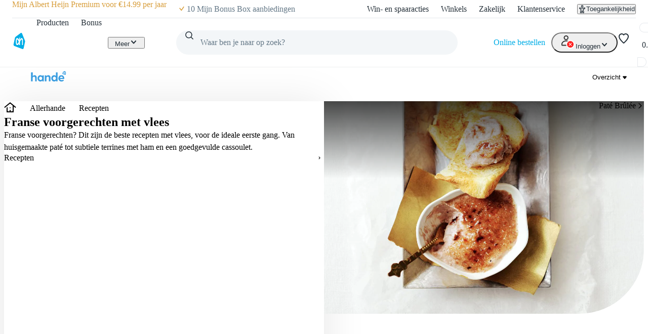

--- FILE ---
content_type: text/html; charset=utf-8
request_url: https://www.ah.nl/allerhande/recepten/R-L1383828426946/franse-voorgerechten-met-vlees
body_size: 56272
content:
<!DOCTYPE html><html lang="nl-NL" data-brand="ah" data-theme="light"><head><meta charSet="utf-8"/><meta name="viewport" content="width=device-width, initial-scale=1"/><link rel="preload" as="image" href="https://static.ah.nl/ah-static/images/ah-ui-bridge-components/logo/thuiswinkelwaarborg.svg"/><link rel="preload" as="image" href="https://static.ah.nl/ah-static/images/ah-ui-bridge-components/logo/thuiswinkelwaarborg-business.svg"/><link rel="preload" as="image" imageSrcSet="https://static.ah.nl/static/recepten/img_007815_220x162_JPG.jpg 220w 162h, https://static.ah.nl/static/recepten/img_007815_302x220_JPG.jpg 302w 220h, https://static.ah.nl/static/recepten/img_007815_440x324_JPG.jpg 440w 324h, https://static.ah.nl/static/recepten/img_007815_612x450_JPG.jpg 612w 450h, https://static.ah.nl/static/recepten/img_007815_1024x748_JPG.jpg 1024w 748h, https://static.ah.nl/static/recepten/img_007815_1224x900_JPG.jpg 1224w 900h" imageSizes="auto"/><link rel="stylesheet" href="https://static.ah.nl/ah-allerhande/_next/static/css/dc48c34324a051bc.css" data-precedence="next"/><link rel="stylesheet" href="https://static.ah.nl/ah-allerhande/_next/static/css/3841208f23613a7b.css" data-precedence="next"/><link rel="stylesheet" href="https://static.ah.nl/ah-allerhande/_next/static/css/721b8013a003bbb7.css" data-precedence="next"/><link rel="stylesheet" href="https://static.ah.nl/ah-allerhande/_next/static/css/5161f592f25fc908.css" data-precedence="next"/><link rel="stylesheet" href="https://static.ah.nl/ah-allerhande/_next/static/css/80e702dc2ce81052.css" data-precedence="next"/><link rel="stylesheet" href="https://static.ah.nl/ah-allerhande/_next/static/css/3198858d2cf630e8.css" data-precedence="next"/><link rel="stylesheet" href="https://static.ah.nl/ah-allerhande/_next/static/css/900a4f45e5a88d88.css" data-precedence="next"/><link rel="stylesheet" href="https://static.ah.nl/ah-allerhande/_next/static/css/f1fdb1a979b6541d.css" data-precedence="next"/><link rel="stylesheet" href="https://static.ah.nl/ah-allerhande/_next/static/css/a8647f063e038660.css" data-precedence="next"/><link rel="stylesheet" href="https://static.ah.nl/ah-allerhande/_next/static/css/a4c31931a48356e9.css" data-precedence="next"/><link rel="stylesheet" href="https://static.ah.nl/ah-allerhande/_next/static/css/c7f7e9bf96bdf849.css" data-precedence="next"/><link rel="stylesheet" href="https://static.ah.nl/ah-allerhande/_next/static/css/88561ac98a3e61ae.css" data-precedence="next"/><link rel="stylesheet" href="https://static.ah.nl/ah-allerhande/_next/static/css/1331f6c21cfd3189.css" data-precedence="next"/><link rel="stylesheet" href="https://static.ah.nl/ah-allerhande/_next/static/css/32a08c95ea0d13d7.css" data-precedence="next"/><link rel="stylesheet" href="https://static.ah.nl/ah-allerhande/_next/static/css/840c0fed8d466077.css" data-precedence="next"/><link rel="stylesheet" href="https://static.ah.nl/ah-allerhande/_next/static/css/5ea7f04ef6f1add0.css" data-precedence="next"/><link rel="stylesheet" href="https://static.ah.nl/ah-allerhande/_next/static/css/eba15f670b6c9ddb.css" data-precedence="next"/><link rel="stylesheet" href="https://static.ah.nl/ah-allerhande/_next/static/css/3e8f3dcc6d6b98e7.css" data-precedence="next"/><link rel="stylesheet" href="https://static.ah.nl/ah-allerhande/_next/static/css/bd9675feb9df8fdb.css" data-precedence="next"/><link rel="stylesheet" href="https://static.ah.nl/ah-allerhande/_next/static/css/ba5725ac77d2c4f7.css" data-precedence="next"/><link rel="stylesheet" href="https://static.ah.nl/ah-allerhande/_next/static/css/8dc61b47d0c8b8fd.css" data-precedence="next"/><link rel="stylesheet" href="https://static.ah.nl/ah-allerhande/_next/static/css/85ae420df127bd37.css" data-precedence="next"/><link rel="stylesheet" href="https://static.ah.nl/ah-allerhande/_next/static/css/16a6c8bff9513856.css" data-precedence="next"/><link rel="stylesheet" href="https://static.ah.nl/ah-allerhande/_next/static/css/195b95d6b5d53ace.css" data-precedence="next"/><link rel="stylesheet" href="https://static.ah.nl/ah-allerhande/_next/static/css/20e7f83b668a93bf.css" data-precedence="next"/><link rel="stylesheet" href="https://static.ah.nl/ah-allerhande/_next/static/css/b058542571559020.css" data-precedence="next"/><link rel="stylesheet" href="https://static.ah.nl/ah-allerhande/_next/static/css/cbbeca595adfbd43.css" data-precedence="next"/><link rel="stylesheet" href="https://static.ah.nl/ah-allerhande/_next/static/css/fc3899d7eb4efe47.css" data-precedence="next"/><link rel="stylesheet" href="https://static.ah.nl/ah-allerhande/_next/static/css/52b48029b79d2276.css" data-precedence="next"/><link rel="stylesheet" href="https://static.ah.nl/ah-allerhande/_next/static/css/93a1869f3508c73a.css" data-precedence="next"/><link rel="stylesheet" href="https://static.ah.nl/ah-allerhande/_next/static/css/af2fb344c81182c6.css" data-precedence="next"/><link rel="stylesheet" href="https://static.ah.nl/ah-allerhande/_next/static/css/40e4846ccd47ee23.css" data-precedence="next"/><link rel="stylesheet" href="https://static.ah.nl/ah-allerhande/_next/static/css/79e247949e403e89.css" data-precedence="next"/><link rel="stylesheet" href="https://static.ah.nl/ah-allerhande/_next/static/css/e770bc28355f9982.css" data-precedence="next"/><link rel="stylesheet" href="https://static.ah.nl/ah-allerhande/_next/static/css/b5f7a9c43e589a47.css" data-precedence="next"/><link rel="stylesheet" href="https://static.ah.nl/ah-allerhande/_next/static/css/44028a3f4160c59d.css" data-precedence="next"/><link rel="stylesheet" href="https://static.ah.nl/ah-allerhande/_next/static/css/c2dda5ade34e07d9.css" data-precedence="next"/><link rel="stylesheet" href="https://static.ah.nl/ah-allerhande/_next/static/css/5032970d046bf66a.css" data-precedence="next"/><link rel="stylesheet" href="https://static.ah.nl/ah-allerhande/_next/static/css/feaec54cdd7dc310.css" data-precedence="next"/><link rel="stylesheet" href="https://static.ah.nl/ah-allerhande/_next/static/css/e6ab686dd9d25746.css" data-precedence="next"/><link rel="stylesheet" href="https://static.ah.nl/ah-allerhande/_next/static/css/44e860e8d7f9edc1.css" data-precedence="next"/><link rel="stylesheet" href="https://static.ah.nl/ah-allerhande/_next/static/css/0a0c2cab4668362d.css" data-precedence="next"/><link rel="stylesheet" href="https://static.ah.nl/ah-allerhande/_next/static/css/b97ca8b816d99993.css" data-precedence="next"/><link rel="stylesheet" href="https://static.ah.nl/ah-allerhande/_next/static/css/f73b103fabf0e53e.css" data-precedence="next"/><link rel="stylesheet" href="https://static.ah.nl/ah-allerhande/_next/static/css/da11241b5d024dbf.css" data-precedence="next"/><link rel="stylesheet" href="https://static.ah.nl/ah-allerhande/_next/static/css/568c4ca26b4e6f02.css" data-precedence="next"/><link rel="stylesheet" href="https://static.ah.nl/ah-allerhande/_next/static/css/31c3cdff2feeb7a0.css" data-precedence="next"/><link rel="stylesheet" href="https://static.ah.nl/ah-allerhande/_next/static/css/e189a4df8525a915.css" data-precedence="next"/><link rel="stylesheet" href="https://static.ah.nl/ah-allerhande/_next/static/css/e2d177a71882b797.css" data-precedence="next"/><link rel="stylesheet" href="https://static.ah.nl/ah-allerhande/_next/static/css/256f1a84afa2fa76.css" data-precedence="next"/><link rel="stylesheet" href="https://static.ah.nl/ah-allerhande/_next/static/css/f7c971df406bdb17.css" data-precedence="next"/><link rel="stylesheet" href="https://static.ah.nl/ah-allerhande/_next/static/css/9259b84256562cd4.css" data-precedence="next"/><link rel="stylesheet" href="https://static.ah.nl/ah-allerhande/_next/static/css/e7023a19c7e60658.css" data-precedence="next"/><link rel="stylesheet" href="https://static.ah.nl/ah-allerhande/_next/static/css/cd3224416a1a4a38.css" data-precedence="next"/><link rel="stylesheet" href="https://static.ah.nl/ah-allerhande/_next/static/css/5dc6a9b06e35a19d.css" data-precedence="next"/><link rel="stylesheet" href="https://static.ah.nl/ah-allerhande/_next/static/css/31c8922c1483d1e7.css" data-precedence="next"/><link rel="stylesheet" href="https://static.ah.nl/ah-allerhande/_next/static/css/611e789508f6f3ee.css" data-precedence="next"/><link rel="stylesheet" href="https://static.ah.nl/ah-allerhande/_next/static/css/3c9d8702fe268963.css" data-precedence="next"/><link rel="stylesheet" href="https://static.ah.nl/ah-allerhande/_next/static/css/7944d860e9095143.css" data-precedence="next"/><link rel="stylesheet" href="https://static.ah.nl/ah-allerhande/_next/static/css/4d4971c96d9225ba.css" data-precedence="next"/><link rel="stylesheet" href="https://static.ah.nl/ah-allerhande/_next/static/css/304d958d31bc3cd4.css" data-precedence="next"/><link rel="stylesheet" href="https://static.ah.nl/ah-allerhande/_next/static/css/d5bc4ebc4e78d735.css" data-precedence="next"/><link rel="stylesheet" href="https://static.ah.nl/ah-allerhande/_next/static/css/9273b9f7330391a0.css" data-precedence="next"/><link rel="stylesheet" href="https://static.ah.nl/ah-allerhande/_next/static/css/0ead28dd14dee6d0.css" data-precedence="next"/><link rel="stylesheet" href="https://static.ah.nl/ah-allerhande/_next/static/css/2bfe5ae85a44f957.css" data-precedence="next"/><link rel="stylesheet" href="https://static.ah.nl/ah-allerhande/_next/static/css/c00bf956843ece90.css" data-precedence="next"/><link rel="stylesheet" href="https://static.ah.nl/ah-allerhande/_next/static/css/df0ed98b80f85959.css" data-precedence="next"/><link rel="stylesheet" href="https://static.ah.nl/ah-allerhande/_next/static/css/0c6abff0ab055fca.css" data-precedence="next"/><link rel="stylesheet" href="https://static.ah.nl/ah-allerhande/_next/static/css/c3607c7430d13215.css" data-precedence="next"/><link rel="stylesheet" href="https://static.ah.nl/ah-allerhande/_next/static/css/6dcd5cce607e11c5.css" data-precedence="next"/><link rel="stylesheet" href="https://static.ah.nl/ah-allerhande/_next/static/css/8428d3d189ad52ad.css" data-precedence="next"/><link rel="preload" as="script" fetchPriority="low" href="https://static.ah.nl/ah-allerhande/_next/static/chunks/webpack-3d776481d7fdca2c.js"/><script src="https://static.ah.nl/ah-allerhande/_next/static/chunks/32d95154-d7c47344e7ad1d18.js" async=""></script><script src="https://static.ah.nl/ah-allerhande/_next/static/chunks/5888-220d11977a77dc8d.js" async=""></script><script src="https://static.ah.nl/ah-allerhande/_next/static/chunks/main-app-7cad3d7c0723e2f9.js" async=""></script><script src="https://static.ah.nl/ah-allerhande/_next/static/chunks/8669-f725409c0857a108.js" async=""></script><script src="https://static.ah.nl/ah-allerhande/_next/static/chunks/app/global-error-ad30cae19a7c2131.js" async=""></script><script src="https://static.ah.nl/ah-allerhande/_next/static/chunks/dcac5c9e-78411842940dc501.js" async=""></script><script src="https://static.ah.nl/ah-allerhande/_next/static/chunks/e41d8853-82d00ef0ca589998.js" async=""></script><script src="https://static.ah.nl/ah-allerhande/_next/static/chunks/3645-a7655d12ee068696.js" async=""></script><script src="https://static.ah.nl/ah-allerhande/_next/static/chunks/7402-8b7ff92470379adb.js" async=""></script><script src="https://static.ah.nl/ah-allerhande/_next/static/chunks/5114-d45ad785c989e14e.js" async=""></script><script src="https://static.ah.nl/ah-allerhande/_next/static/chunks/5716-4177d1f622c124f9.js" async=""></script><script src="https://static.ah.nl/ah-allerhande/_next/static/chunks/4940-fd2a3c487cd1eca0.js" async=""></script><script src="https://static.ah.nl/ah-allerhande/_next/static/chunks/8416-30c6d96c79822bb5.js" async=""></script><script src="https://static.ah.nl/ah-allerhande/_next/static/chunks/2624-c1704f7b4d730f37.js" async=""></script><script src="https://static.ah.nl/ah-allerhande/_next/static/chunks/1946-412777c58317aa4c.js" async=""></script><script src="https://static.ah.nl/ah-allerhande/_next/static/chunks/6145-887697a6c35541be.js" async=""></script><script src="https://static.ah.nl/ah-allerhande/_next/static/chunks/8855-bfb7bef1c76b85c1.js" async=""></script><script src="https://static.ah.nl/ah-allerhande/_next/static/chunks/147-64b258c9c41e4da1.js" async=""></script><script src="https://static.ah.nl/ah-allerhande/_next/static/chunks/app/layout-13699a53e7d188c1.js" async=""></script><script src="https://static.ah.nl/ah-allerhande/_next/static/chunks/ac60881a-e5a3115784c73394.js" async=""></script><script src="https://static.ah.nl/ah-allerhande/_next/static/chunks/4676-a8e8652621098c69.js" async=""></script><script src="https://static.ah.nl/ah-allerhande/_next/static/chunks/1363-8679c4924cb9196a.js" async=""></script><script src="https://static.ah.nl/ah-allerhande/_next/static/chunks/7179-d237f78afa83074e.js" async=""></script><script src="https://static.ah.nl/ah-allerhande/_next/static/chunks/4682-32d733863b298aa0.js" async=""></script><script src="https://static.ah.nl/ah-allerhande/_next/static/chunks/5514-7309adda7991e3b2.js" async=""></script><script src="https://static.ah.nl/ah-allerhande/_next/static/chunks/9725-ac880afeb1dbf4fb.js" async=""></script><script src="https://static.ah.nl/ah-allerhande/_next/static/chunks/9342-bda1843954af37ee.js" async=""></script><script src="https://static.ah.nl/ah-allerhande/_next/static/chunks/3262-8c01d27727fa0254.js" async=""></script><script src="https://static.ah.nl/ah-allerhande/_next/static/chunks/9844-bd6c1e516c5a1a3f.js" async=""></script><script src="https://static.ah.nl/ah-allerhande/_next/static/chunks/1443-45dd720e5b65122e.js" async=""></script><script src="https://static.ah.nl/ah-allerhande/_next/static/chunks/app/allerhande/%5B%5B...slug%5D%5D/page-c599463a61067069.js" async=""></script><script src="https://static.ah.nl/ah-allerhande/_next/static/chunks/app/error-8fed0e6ec79c9a75.js" async=""></script><script src="https://static.ah.nl/ah-allerhande/_next/static/chunks/app/not-found-b24e904d2aff327b.js" async=""></script><link rel="preload" href="https://static.ah.nl/ah-static/assets/advertisement-v0.js" as="script"/><link rel="preload" href="https://www.googletagmanager.com/gtm.js?id=GTM-WQK8NCZ&amp;l=gtmdataLayer" as="script"/><meta name="app:id" content="ah-allerhande"/><meta name="app:version" content="3.13.30"/><meta name="p:domain_verify" content="a7366f4463986084997d0fafd9be07f5"/><link rel="preconnect" href="https://static.ah.nl" crossorigin="anonymous"/><meta name="theme-color" content="#00ade6"/><link rel="shortcut icon" type="image/x-icon" href="https://static.ah.nl/ah-static/favicon/favicon.ico"/><link rel="icon" type="image/png" sizes="16x16" href="https://static.ah.nl/ah-static/favicon/favicon-16x16.png"/><link rel="icon" type="image/png" sizes="32x32" href="https://static.ah.nl/ah-static/favicon/favicon-32x32.png"/><link rel="icon" type="image/png" sizes="48x48" href="https://static.ah.nl/ah-static/favicon/favicon-48x48.png"/><link rel="icon" type="image/png" sizes="64x64" href="https://static.ah.nl/ah-static/favicon/favicon-64x64.png"/><link rel="icon" type="image/png" sizes="128x128" href="https://static.ah.nl/ah-static/favicon/favicon-128x128.png"/><link rel="icon" type="image/png" sizes="192x192" href="https://static.ah.nl/ah-static/favicon/favicon-192x192.png"/><link rel="apple-touch-icon" sizes="57x57" href="https://static.ah.nl/ah-static/favicon/apple-touch-icon-57x57.png"/><link rel="apple-touch-icon" sizes="60x60" href="https://static.ah.nl/ah-static/favicon/apple-touch-icon-60x60.png"/><link rel="apple-touch-icon" sizes="72x72" href="https://static.ah.nl/ah-static/favicon/apple-touch-icon-72x72.png"/><link rel="apple-touch-icon" sizes="76x76" href="https://static.ah.nl/ah-static/favicon/apple-touch-icon-76x76.png"/><link rel="apple-touch-icon" sizes="114x114" href="https://static.ah.nl/ah-static/favicon/apple-touch-icon-114x114.png"/><link rel="apple-touch-icon" sizes="120x120" href="https://static.ah.nl/ah-static/favicon/apple-touch-icon-120x120.png"/><link rel="apple-touch-icon" sizes="144x144" href="https://static.ah.nl/ah-static/favicon/apple-touch-icon-144x144.png"/><link rel="apple-touch-icon" sizes="152x152" href="https://static.ah.nl/ah-static/favicon/apple-touch-icon-152x152.png"/><link rel="apple-touch-icon" sizes="180x180" href="https://static.ah.nl/ah-static/favicon/apple-touch-icon-180x180.png"/><link rel="mask-icon" href="https://static.ah.nl/ah-static/favicon/safari-pinned-tab.svg" color="#00ade6"/><link rel="manifest" href="https://static.ah.nl/ah-static/favicon/nld/site.webmanifest"/><link rel="preload" href="https://static.ah.nl/ah-static/pantry/fonts/ah/hamburg-serial-xbold.woff2" as="font" crossorigin="anonymous" type="font/woff2"/><link rel="preload" href="https://static.ah.nl/ah-static/pantry/fonts/ah/hamburg-serial-bold.woff2" as="font" crossorigin="anonymous" type="font/woff2"/><link rel="preload" href="https://static.ah.nl/ah-static/pantry/fonts/ah/hamburg-serial-regular.woff2" as="font" crossorigin="anonymous" type="font/woff2"/><link rel="preconnect" href="https://www.google-analytics.com" crossorigin="anonymous"/><link rel="preconnect" href="https://www.google.com" crossorigin="anonymous"/><link rel="preconnect" href="https://googleads.g.doubleclick.net" crossorigin="anonymous"/><link rel="preconnect" href="https://deploy.mopinion.com" crossorigin="anonymous"/><title>Franse voorgerechten met vlees | Populaire Allerhande recepten | Albert Heijn</title><meta name="description" content="Franse voorgerechten met vlees maken? Allerhande geeft jou de lekkerste Franse voorgerechten met vlees recepten én handige tips om dit gerecht tot een succes te maken. Eet smakelijk!"/><meta name="robots" content="index, follow"/><link rel="canonical" href="https://www.ah.nl/allerhande/recepten/franse-voorgerechten-met-vlees"/><meta property="og:title" content="Franse voorgerechten met vlees | Populaire Allerhande recepten | Albert Heijn"/><meta property="og:description" content="Franse voorgerechten met vlees maken? Allerhande geeft jou de lekkerste Franse voorgerechten met vlees recepten én handige tips om dit gerecht tot een succes te maken. Eet smakelijk!"/><meta name="twitter:card" content="summary"/><meta name="twitter:title" content="Franse voorgerechten met vlees | Populaire Allerhande recepten | Albert Heijn"/><meta name="twitter:description" content="Franse voorgerechten met vlees maken? Allerhande geeft jou de lekkerste Franse voorgerechten met vlees recepten én handige tips om dit gerecht tot een succes te maken. Eet smakelijk!"/><script src="https://static.ah.nl/ah-allerhande/_next/static/chunks/polyfills-42372ed130431b0a.js" noModule=""></script><script>(window[Symbol.for("ApolloSSRDataTransport")] ??= []).push({"rehydrate":{"_R_ktb_":{"data":undefined,"loading":false,"networkStatus":7,"called":false},"_R_2tb_":{"data":undefined,"loading":false,"networkStatus":7,"called":false},"_R_2tbH1_":{"data":undefined,"loading":true,"networkStatus":1,"called":true},"_R_2tbH2_":{"data":undefined,"loading":true,"networkStatus":1,"called":true},"_R_2tbH3_":{"data":undefined,"loading":true,"networkStatus":1,"called":true},"_R_2tbH4_":{"data":undefined,"loading":true,"networkStatus":1,"called":true},"_R_2tbH5_":{"data":undefined,"loading":true,"networkStatus":1,"called":true},"_R_f9atb_":{"data":undefined,"loading":true,"networkStatus":1,"called":true},"_R_1mlf9atb_":{"data":undefined,"loading":true,"networkStatus":1,"called":true},"_R_7f9atb_":{"data":undefined,"loading":false,"networkStatus":7,"called":false},"_R_7f9atbH1_":{"data":undefined,"loading":true,"networkStatus":1,"called":true},"_R_1pf9atb_":{"data":undefined,"loading":true,"networkStatus":1,"called":true},"_R_5pf9atb_":{"data":undefined,"loading":true,"networkStatus":1,"called":true},"_R_29f9atb_":{"data":undefined,"loading":true,"networkStatus":1,"called":true},"_R_1tn9atb_":{"data":undefined,"loading":true,"networkStatus":1,"called":true},"_R_5tn9atb_":{"data":undefined,"loading":true,"networkStatus":1,"called":true},"_R_2dn9atb_":{"data":undefined,"loading":true,"networkStatus":1,"called":true}},"events":[{"type":"started","options":{"skip":false,"variables":{"searchText":null,"filters":[{"group":"menugang","values":["voorgerecht"]},{"group":"keuken","values":["frans"]},{"group":"recepten-met","values":["vlees"]}],"sortBy":"NEWEST","priorityRecipeIds":[],"favoriteRecipeIds":null,"recipeIds":null,"size":9,"start":0,"includeAggregations":undefined,"ingredients":[],"sortOrder":undefined,"boostFavoriteRecipeIds":[]},"fetchPolicy":"cache-first","query":"query recipeSearchV2($searchText:String$start:Int$size:PageSize$sortBy:RecipeSearchSortOption$filters:[RecipeSearchQueryFilter!]$priorityRecipeIds:[Int!]$favoriteRecipeIds:[Int!]$recipeIds:[Int!]){recipeSearchV2(searchText:$searchText start:$start size:$size sortBy:$sortBy filters:$filters priorityRecipeIds:$priorityRecipeIds favoriteRecipeIds:$favoriteRecipeIds recipeIds:$recipeIds){...recipeSearch}}fragment recipeSearchFilter on RecipeSearchResultFilter{count group label name selected}fragment recipeSearchFilterGroup on RecipeSearchResultFilterGroup{label name filters{...recipeSearchFilter}}fragment recipeNutrition on RecipeNutrition{name unit value}fragment recipeNutritionInfo on RecipeNutritionInfo{carbohydrates{...recipeNutrition}energy{...recipeNutrition}fat{...recipeNutrition}fibers{...recipeNutrition}protein{...recipeNutrition}saturatedFat{...recipeNutrition}sodium{...recipeNutrition}sugar{...recipeNutrition}}fragment recipeImage on RecipeImage{rendition url width height}fragment recipeAuthor on RecipeAuthor{origin{type hostName url}brand{name logo{height width url}supplier{name}}}fragment recipeSummary on RecipeSummary{id title alternateTitle slug diet courses modifiedAt publishedAt flags nutrition{...recipeNutritionInfo}time{cook}serving{isChangeable max min number scale servingType}rating{average count}images(renditions:[D220X162 D302X220 D440X324 D612X450 D1024X748 D1224X900 XXS XS S M L XL]){...recipeImage}author{...recipeAuthor}}fragment recipeSearch on RecipeSearchResult{correctedSearchTerm filters{...recipeSearchFilterGroup}page{total}result{...recipeSummary}}","notifyOnNetworkStatusChange":false,"nextFetchPolicy":undefined},"id":"491db2c8-f260-4de1-aadf-91c0bd53f790"},{"type":"started","options":{"variables":{"id":775508},"fetchPolicy":"cache-first","query":"query recipe($id:Int!){recipe(id:$id){...recipe}}fragment recipeNutrition on RecipeNutrition{name unit value}fragment recipeNutritionInfo on RecipeNutritionInfo{carbohydrates{...recipeNutrition}energy{...recipeNutrition}fat{...recipeNutrition}fibers{...recipeNutrition}protein{...recipeNutrition}saturatedFat{...recipeNutrition}sodium{...recipeNutrition}sugar{...recipeNutrition}}fragment recipeImage on RecipeImage{rendition url width height}fragment recipeVideoImages on RecipeVideoImages{sd thumbnail}fragment recipeVideoStreams on RecipeVideoStreams{sd hd}fragment recipeVideo on RecipeVideo{id href category title slug duration description descriptionHtml publication views images{...recipeVideoImages}streams{...recipeVideoStreams}}fragment singularPlural on SingularPluralName{singular plural}fragment recipeIngredient on RecipeIngredient{id name{...singularPlural}quantity quantityUnit{...singularPlural}servingsScale text}fragment recipeKitchenAppliance on RecipeKitchenAppliance{quantity name scalable}fragment recipeTip on RecipeTip{type value}fragment recipeAuthor on RecipeAuthor{origin{type hostName url}brand{name logo{height width url}supplier{name}}}fragment recipe on Recipe{id title alternateTitle slugifiedTitle courses modifiedAt publishedAt nutritions{...recipeNutritionInfo}cookTime ovenTime waitTime servings{isChangeable max min scale number servingType}rating{average count}images(renditions:[D220X162 D302X220 D440X324 D612X450 D1024X748 D1224X900]){...recipeImage}preparation{steps summary}videos{preparation{...recipeVideo}tips{...recipeVideo}}spiciness magazines{number date title issueSlug type}description tags{key value}ingredients{...recipeIngredient}kitchenAppliances{...recipeKitchenAppliance}tips{...recipeTip}href classifications meta{description title}cuisines nutriScore noIndex seoCanonical author{...recipeAuthor}}","notifyOnNetworkStatusChange":false,"nextFetchPolicy":undefined},"id":"ec404abd-af9b-453a-a7bd-b9127ac5f993"}]})</script></head><body><div hidden=""><!--$--><!--/$--></div><div id="sitespect-body-start" hidden=""> </div><header id="header" class="design-tokens_designTokens__LCz_0" data-brand="ah"><a class="link-button_root__gnmSG nav-skip_navSkip__3j7Id" href="#start-of-content" data-testid="nav-skip"><span class="typography_typography___EC75 typography_body-strong__Q4TJW typography_align-left__ZaCaf link-button_text__qJYoi">Ga naar hoofdinhoud</span></a><a class="link-button_root__gnmSG nav-skip_navSkip__3j7Id" href="#navigation-search-input" data-testid="nav-skip"><span class="typography_typography___EC75 typography_body-strong__Q4TJW typography_align-left__ZaCaf link-button_text__qJYoi">Ga naar zoeken</span></a><div class="header-layout-container_placeholder__eL3r6"></div><div class="header-layout-container_root__6VVoy"><!--$?--><template id="B:0"></template><div class="top-bar_root__4EFUi"><div class="top-bar_bar__n3UrC"><menu class="top-bar_list__RpoiE" data-testid="usps-list"><li class="top-bar_item__MZ2tA"><a class="link-button_root__gnmSG top-bar_title__vzLwH" title="" aria-label="" href=""><span class="typography_typography___EC75 typography_subtext-strong__oFcuo typography_align-left__ZaCaf link-button_text__qJYoi" data-testid="usps-title"></span></a></li></menu><menu class="top-bar_links__dO20Z" data-testid="top-bar-links"><li class="top-bar_item__MZ2tA"><a class="link-button_root__gnmSG top-bar-link_link__zrz0k" title="Win- en spaaracties" href="/acties"><span class="typography_typography___EC75 typography_subtext-regular__17kgG typography_align-left__ZaCaf link-button_text__qJYoi top-bar-link_text__s7q5V">Win- en spaaracties</span></a></li><li class="top-bar_item__MZ2tA"><a class="link-button_root__gnmSG top-bar-link_link__zrz0k" title="Winkels" href="/winkels"><span class="typography_typography___EC75 typography_subtext-regular__17kgG typography_align-left__ZaCaf link-button_text__qJYoi top-bar-link_text__s7q5V">Winkels</span></a></li><li class="top-bar_item__MZ2tA"><a class="link-button_root__gnmSG top-bar-link_link__zrz0k" title="Zakelijk" href="/zakelijk"><span class="typography_typography___EC75 typography_subtext-regular__17kgG typography_align-left__ZaCaf link-button_text__qJYoi top-bar-link_text__s7q5V">Zakelijk</span></a></li><li class="top-bar_item__MZ2tA"><a class="link-button_root__gnmSG top-bar-link_link__zrz0k" title="Klantenservice" href="/klantenservice"><span class="typography_typography___EC75 typography_subtext-regular__17kgG typography_align-left__ZaCaf link-button_text__qJYoi top-bar-link_text__s7q5V">Klantenservice</span></a></li><li class="top-bar_item__MZ2tA"><div class="popover_root__wSEKS"><button class="link-button_root__gnmSG link-button_button__4wuPU link-button_regular__sPTwl accessibility-button_button__FfTad" type="button" title="Toegankelijkheid"><svg xmlns="http://www.w3.org/2000/svg" viewBox="0 0 24 24" height="16" width="16" fill="currentColor"><path d="M15.5 3.5a3.5 3.5 0 1 1-7 0 3.5 3.5 0 0 1 7 0m-2 0a1.5 1.5 0 1 0-3 0 1.5 1.5 0 0 0 3 0"></path><path d="M21 9.03a1.833 1.833 0 0 0-2.218-1.792l-1.367.293a25.8 25.8 0 0 1-10.83 0l-1.352-.29A1.846 1.846 0 0 0 3 9.048a3.54 3.54 0 0 0 2.632 3.42l2.035.54-1.878 8.565A2 2 0 0 0 7.743 24h1.83c.605 0 1.132-.415 1.275-1.003l.91-3.753.91 3.753c.142.588.67 1.003 1.275 1.003h1.816a2 2 0 0 0 1.954-2.426l-1.861-8.545 2.468-.595A3.5 3.5 0 0 0 21 9.03m-3.166.457 1.151-.247a1.5 1.5 0 0 1-1.134 1.25l-2.772.668a1.68 1.68 0 0 0-1.248 1.99L15.76 22h-1.276l-1.155-4.764a1.616 1.616 0 0 0-3.141 0L9.032 22h-1.29l1.953-8.905a1.636 1.636 0 0 0-1.18-1.932l-2.37-.629A1.54 1.54 0 0 1 5.011 9.24l1.154.247c3.846.824 7.822.824 11.668 0Z"></path></svg><span class="typography_typography___EC75 typography_subtext-regular__17kgG typography_align-left__ZaCaf link-button_text__qJYoi accessibility-button_text__pY8_l">Toegankelijkheid</span></button></div></li></menu></div></div><!--/$--><div class="header-container_desktop__Q32cx"><nav class="header-default_container__suAPP"><a class="link-button_root__gnmSG nav-logo_navLogo___R3J2" aria-label="Ga naar Albert Heijn home pagina" title="Ga naar Albert Heijn home pagina" href="/" data-testid="nav-logo"><img src="https://static.ah.nl/ah-static/images/ah-ui-bridge-components/logo/logo-ah.svg" alt="Ga naar Albert Heijn home pagina" class="nav-logo_logo__XFsGY" height="24" width="24"/></a><menu class="header-default_mainMenu__l0_wH"><li class="" data-testid="navigation-products"><a class="link-button_root__gnmSG menu-item-component_mainMenuItemAnchor__RgNFa" href="/producten"><span class="typography_typography___EC75 typography_body-regular__76WDB typography_align-left__ZaCaf link-button_text__qJYoi menu-item-component_mainMenuItemAnchorText__vokLQ">Producten</span></a></li><li class=""><a class="link-button_root__gnmSG menu-item-component_mainMenuItemAnchor__RgNFa" href="/bonus"><span class="typography_typography___EC75 typography_body-regular__76WDB typography_align-left__ZaCaf link-button_text__qJYoi menu-item-component_mainMenuItemAnchorText__vokLQ">Bonus</span></a></li><li><a class="link-button_root__gnmSG header-button_mainMenuItemAnchor__vREsk" href="/allerhande" data-testid="navigation-recipes"><span class="typography_typography___EC75 typography_body-regular__76WDB typography_align-left__ZaCaf link-button_text__qJYoi header-button_mainMenuItemAnchorText__bKJ3G">Recepten</span><svg xmlns="http://www.w3.org/2000/svg" viewBox="0 0 16 16" height="16" width="16" fill="currentColor" class=""><path d="M12.707 5.32c.39.426.39 1.117 0 1.543L8 12 3.293 6.863a1.163 1.163 0 0 1 0-1.543.942.942 0 0 1 1.414 0L8 8.913l3.293-3.593a.942.942 0 0 1 1.414 0"></path></svg></a><div class="mega-menu-overlay_megaMenuOverlay__j__js"><div class="mega-menu-overlay_megaMenuContentWrapper__FfZO8"><!--$?--><template id="B:1"></template><!--/$--></div><div role="presentation" class="mega-menu-overlay_megaMenuBackDrop__VjH67"></div></div></li><li class="menu-dropdown_menuDropdown__wRa3R" data-testid="menu-dropdown-button"><button class="link-button_root__gnmSG link-button_button__4wuPU link-button_regular__sPTwl menu-dropdown_menuDropdownButton__05mMz" type="button" tabindex="0" aria-label="Meer" aria-expanded="false"><span class="typography_typography___EC75 typography_body-regular__76WDB typography_align-left__ZaCaf link-button_text__qJYoi menu-dropdown_menuDropdownButtonText__0aA4n">Meer</span><svg xmlns="http://www.w3.org/2000/svg" viewBox="0 0 16 16" height="16" width="16" fill="currentColor" class="menu-dropdown_menuDropdownIcon__7FaKT"><path d="M12.707 5.32c.39.426.39 1.117 0 1.543L8 12 3.293 6.863a1.163 1.163 0 0 1 0-1.543.942.942 0 0 1 1.414 0L8 8.913l3.293-3.593a.942.942 0 0 1 1.414 0"></path></svg></button><div class="menu-dropdown_menuDropdownMountPoint__dOoda" aria-hidden="true"><menu class="menu-dropdown_menuDropdownList__UipCz"><li class="menu-item-component_secondaryMenuItem__708vu menu-item-component_secondaryMenuItemRecipes__bkVb5"><a class="link-button_root__gnmSG menu-item-component_secondaryMenuItemAnchor___RaoE" href="/allerhande"><span class="typography_typography___EC75 typography_body-regular__76WDB typography_align-left__ZaCaf link-button_text__qJYoi">Recepten</span></a></li><li class="menu-item-component_secondaryMenuItem__708vu"><a class="link-button_root__gnmSG menu-item-component_secondaryMenuItemAnchor___RaoE" href="https://voordeelshop.ah.nl?ah_medium=www.ah.nl&amp;ah_source=header&amp;ah_campaign=na"><span class="typography_typography___EC75 typography_body-regular__76WDB typography_align-left__ZaCaf link-button_text__qJYoi">AH Voordeelshop</span></a></li></menu></div></li></menu><div class="header-default_searchContainer__0p5_G"><form class="search_root__ZoviE" method="post"><div class="search_compact___LJHj" data-testid="navigation-search"><input id="navigation-search-input" type="search" autoComplete="off" class="search_input__JSoeT" placeholder="Waar ben je naar op zoek?" aria-label="Waar ben je naar op zoek?" value=""/><button class="link-button_root__gnmSG link-button_button__4wuPU link-button_regular__sPTwl search_closeButton__MtOFb" type="button" aria-label="Sluiten"><svg xmlns="http://www.w3.org/2000/svg" viewBox="0 0 16 16" height="16" width="16" fill="currentColor"><path d="M10.68 12.707c-.426.39-1.117.39-1.543 0L4 8l5.137-4.707a1.163 1.163 0 0 1 1.543 0 .942.942 0 0 1 0 1.414L7.087 8l3.593 3.293a.942.942 0 0 1 0 1.414"></path></svg></button><button class="link-button_root__gnmSG link-button_button__4wuPU link-button_regular__sPTwl search_iconButton__Xdarb" type="submit" aria-label="Zoeken" tabindex="-1"><svg xmlns="http://www.w3.org/2000/svg" viewBox="0 0 24 24" height="18" width="18" fill="currentColor"><path d="M10.5 1.5a9 9 0 1 0 5.618 16.032l4.675 4.675a1 1 0 0 0 1.414-1.414l-4.675-4.675A9 9 0 0 0 10.5 1.5m-7 9a7 7 0 1 1 14 0 7 7 0 0 1-14 0"></path></svg></button><button class="link-button_root__gnmSG link-button_button__4wuPU link-button_regular__sPTwl search_submitButton__kEx2x" type="submit" aria-label="Zoekenopdracht bevestigen"><svg xmlns="http://www.w3.org/2000/svg" viewBox="0 0 24 24" height="24" width="24" fill="currentColor"><path d="M10.5 1.5a9 9 0 1 0 5.618 16.032l4.675 4.675a1 1 0 0 0 1.414-1.414l-4.675-4.675A9 9 0 0 0 10.5 1.5m-7 9a7 7 0 1 1 14 0 7 7 0 0 1-14 0"></path></svg></button></div><div class="suggestions_suggestionsContainer__mPIzg suggestions_compact__j_Gor"><div class="suggestions_wrapper__5K08S"></div></div></form><div class="search_backdrop__lhUqO"></div></div><div class="header-default_personalNav__VeMtZ"><menu class="header-default_personalNavMenu__ObRvk"><li class="menu-item-component_orderLink__H5jmj" data-testid="navigation-currentOrder"><a class="link-button_root__gnmSG menu-item-component_orderLinkAnchor__Cr9xx" href="/kies-een-moment"><span class="typography_typography___EC75 typography_body-regular__76WDB typography_align-left__ZaCaf link-button_text__qJYoi menu-item-component_orderLinkAnchorText__qv_j7">Online bestellen</span></a></li><li class="menu-dropdown_personalNavMenu__NIWMw menu-dropdown_menuDropdown__wRa3R" data-testid="menu-dropdown-button"><button class="link-button_root__gnmSG link-button_button__4wuPU link-button_regular__sPTwl icon-button_root__MrwUw icon-button_hasContent__M3YSx" type="button" tabindex="0" aria-label="Inloggen" aria-expanded="false"><svg xmlns="http://www.w3.org/2000/svg" height="24" width="24" class="icon-button_icon__yIJV9 user-icon_userIcon__S0cAP" fill="currentColor" viewBox="0 0 30 29"><title>Logged out User</title><path fill="#303030" fill-rule="evenodd" d="M9 6c0-1.65685 1.3431-3 3-3s3 1.34315 3 3-1.3431 3-3 3-3-1.34315-3-3Zm3-5C9.23858 1 7 3.23858 7 6s2.23858 5 5 5c2.7614 0 5-2.23858 5-5s-2.2386-5-5-5ZM4 20c0-1.8173.94196-3.369 2.45-4.5 1.51795-1.1385 3.5549-1.8 5.55-1.8 1.9951 0 4.032.6615 5.55 1.8C19.058 16.631 20 18.1827 20 20v1H4v-1Zm8-8.3c-2.40491 0-4.86795.7885-6.75 2.2C3.35804 15.319 2 17.4173 2 20v1c0 .5273.18011 1.0443.56789 1.4321C2.95567 22.8199 3.47275 23 4 23h16c.5272 0 1.0443-.1801 1.4321-.5679C21.8199 22.0443 22 21.5273 22 21v-1c0-2.5827-1.358-4.681-3.25-6.1-1.882-1.4115-4.3451-2.2-6.75-2.2Z" clip-rule="evenodd"></path><circle cx="21" cy="20" r="8" fill="#FF1F1F" stroke="#fff" stroke-width="2"></circle><path fill="#FF1F1F" d="M16.625 15.625h8.75v8.75h-8.75z"></path><path fill="#fff" d="M18.6523 16.8789c-.2135-.2135-.5598-.2135-.7734 0-.2135.2136-.2135.5599 0 .7734L20.2266 20l-2.3477 2.3477c-.2135.2135-.2135.5598 0 .7734.2136.2135.5599.2135.7734 0L21 20.7734l2.3477 2.3477c.2135.2135.5598.2135.7734 0 .2135-.2136.2135-.5599 0-.7734L21.7734 20l2.3477-2.3477c.2135-.2135.2135-.5598 0-.7734-.2136-.2135-.5599-.2135-.7734 0L21 19.2266l-2.3477-2.3477Z"></path></svg><span class="typography_typography___EC75 typography_body-regular__76WDB typography_align-left__ZaCaf link-button_text__qJYoi icon-button_text__RPFXe">Inloggen</span><svg xmlns="http://www.w3.org/2000/svg" viewBox="0 0 16 16" height="16" width="16" fill="currentColor" class="header-default_caret__q1DKw"><path d="M12.707 5.32c.39.426.39 1.117 0 1.543L8 12 3.293 6.863a1.163 1.163 0 0 1 0-1.543.942.942 0 0 1 1.414 0L8 8.913l3.293-3.593a.942.942 0 0 1 1.414 0"></path></svg></button><div class="menu-dropdown_menuDropdownMountPoint__dOoda" aria-hidden="true"><menu class="menu-dropdown_menuDropdownList__UipCz"><li class="menu-item-component_secondaryMenuItem__708vu"><a class="link-button_root__gnmSG menu-item-component_secondaryMenuItemAnchor___RaoE" href="/mijn/dashboard"><svg xmlns="http://www.w3.org/2000/svg" viewBox="0 0 24 24" height="24" width="24" fill="currentColor" class="menu-item-component_menuItemIcon__15lWV"><path d="M9 6a3 3 0 1 1 6 0 3 3 0 0 1-6 0m3-5a5 5 0 1 0 0 10 5 5 0 0 0 0-10M4 20c0-1.817.942-3.369 2.45-4.5 1.518-1.139 3.555-1.8 5.55-1.8s4.032.662 5.55 1.8C19.058 16.631 20 18.183 20 20v1H4zm8-8.3c-2.405 0-4.868.789-6.75 2.2C3.358 15.319 2 17.417 2 20v1c0 .527.18 1.044.568 1.432S3.473 23 4 23h16c.527 0 1.044-.18 1.432-.568S22 21.527 22 21v-1c0-2.583-1.358-4.681-3.25-6.1-1.882-1.412-4.345-2.2-6.75-2.2"></path></svg><span class="typography_typography___EC75 typography_body-regular__76WDB typography_align-left__ZaCaf link-button_text__qJYoi">Mijn account</span></a></li><li class="menu-item-component_secondaryMenuItem__708vu"><a class="link-button_root__gnmSG menu-item-component_secondaryMenuItemAnchor___RaoE" href="/favorieten"><svg xmlns="http://www.w3.org/2000/svg" viewBox="0 0 24 24" height="24" width="24" fill="currentColor" class="menu-item-component_menuItemIcon__15lWV"><path d="M8.1 4C5.852 4 4 5.852 4 8.1c0 1.543.858 3.335 1.838 4.842a21 21 0 0 0 1.859 2.438l.028.031.007.007v.001l.01.01.021.024.035.04a65 65 0 0 0 .628.703c.41.456.964 1.061 1.537 1.666.576.607 1.16 1.2 1.636 1.635q.23.21.401.35.17-.14.401-.35a35 35 0 0 0 1.636-1.635 91 91 0 0 0 2.029-2.215l.136-.154.035-.04.025-.028.013-.014.007-.008.029-.03q.038-.041.116-.128a20 20 0 0 0 1.737-2.269C19.14 11.49 20 9.697 20 8.1 20 5.852 18.148 4 15.9 4c-1.26 0-2.388.632-3.126 1.533L12 6.48l-.774-.946C10.488 4.632 9.359 4 8.1 4m9.64 12.773-.039.044a69 69 0 0 1-.641.718 93 93 0 0 1-1.572 1.703 37 37 0 0 1-1.736 1.734c-.262.24-.52.46-.749.627a3 3 0 0 1-.375.236A1.4 1.4 0 0 1 12 22c-.29 0-.524-.112-.628-.165a3 3 0 0 1-.375-.236 9 9 0 0 1-.749-.627 37 37 0 0 1-1.736-1.734A93 93 0 0 1 6.3 16.817l-.037-.042-.005-.006-.005-.005-.039-.043a20 20 0 0 1-.614-.72 23 23 0 0 1-1.437-1.968C3.142 12.465 2 10.257 2 8.1 2 4.748 4.748 2 8.1 2c1.52 0 2.874.594 3.9 1.475C13.026 2.594 14.38 2 15.9 2 19.252 2 22 4.748 22 8.1c0 2.205-1.14 4.412-2.164 5.973a22 22 0 0 1-1.919 2.506l-.138.152zl-.002.001Z"></path></svg><span class="typography_typography___EC75 typography_body-regular__76WDB typography_align-left__ZaCaf link-button_text__qJYoi">Favoriete lijstjes</span></a></li><li class="menu-item-component_secondaryMenuItem__708vu"><a class="link-button_root__gnmSG menu-item-component_secondaryMenuItemAnchor___RaoE" href="/producten/eerder-gekocht"><svg xmlns="http://www.w3.org/2000/svg" viewBox="0 0 24 24" height="24" width="24" fill="currentColor" class="menu-item-component_menuItemIcon__15lWV"><path d="M9.821 5c0-1.09.901-2 2.044-2s2.045.91 2.045 2zm-2 0H6.524a3 3 0 0 0-2.976 2.622l-1.522 12A3 3 0 0 0 5.002 23H6.95a3.46 3.46 0 0 1-.629-2h-1.32a1 1 0 0 1-.991-1.126l1.522-12A1 1 0 0 1 6.524 7h10.683a1 1 0 0 1 .992.874l.036.288c.795.33 1.53.776 2.183 1.317l-.235-1.857A3 3 0 0 0 17.207 5H15.91c0-2.223-1.825-4-4.045-4S7.821 2.777 7.821 5m4.45 12a1 1 0 0 1 1 1v3.4a1 1 0 0 1-1 1h-3.45a1 1 0 1 1 0-2h.561A7 7 0 0 1 7.821 16c0-3.866 3.202-7 7.089-7s7.089 3.134 7.089 7c0 3.509-2.611 6.425-6.041 6.89a1 1 0 0 1-.27-1.98c2.456-.335 4.31-2.419 4.31-4.91 0-2.734-2.278-5-5.088-5s-5.09 2.266-5.09 5a5 5 0 0 0 1.45 3.514V18a1 1 0 0 1 1-1Z"></path></svg><span class="typography_typography___EC75 typography_body-regular__76WDB typography_align-left__ZaCaf link-button_text__qJYoi">Eerder gekocht</span></a></li><li class="menu-item-component_secondaryMenuItem__708vu"><a class="link-button_root__gnmSG menu-item-component_secondaryMenuItemAnchor___RaoE" href="/mijnbestellingen"><svg xmlns="http://www.w3.org/2000/svg" viewBox="0 0 24 24" height="24" width="24" fill="currentColor" class="menu-item-component_menuItemIcon__15lWV"><path d="M6.969 7.62a1 1 0 0 1 .366-1.365l8.66-5a1 1 0 0 1 1.366.366l5 8.66a1 1 0 0 1-.366 1.366l-8.66 5a1 1 0 0 1-1.366-.366zm9.16-4.133-6.928 4 4 6.928 6.928-4z"></path><path d="M11.188 16.929a3 3 0 0 1 2.499.67l8.808-5.086a1 1 0 1 1 1 1.732l-8.808 5.085a3.001 3.001 0 1 1-5.231-1.401L2.68 6.192l-1.615.097a1 1 0 0 1-.12-1.997l2.232-.134a1 1 0 0 1 .926.499zm-.317 3.45a1 1 0 1 0 1.732-1 1 1 0 0 0-1.732 1"></path></svg><span class="typography_typography___EC75 typography_body-regular__76WDB typography_align-left__ZaCaf link-button_text__qJYoi">Mijn bestellingen</span></a></li><li class="menu-item-component_secondaryMenuItem__708vu"><a class="link-button_root__gnmSG menu-item-component_secondaryMenuItemAnchor___RaoE" href="/premium"><svg xmlns="http://www.w3.org/2000/svg" viewBox="0 0 24 24" height="24" width="24" fill="currentColor" class="menu-item-component_menuItemIcon__15lWV"><path d="M4.637 4.73A1 1 0 0 0 3 5.5v13a1 1 0 0 0 1 1h16a1 1 0 0 0 1-1v-13a1 1 0 0 0-1.637-.77L15.63 7.813l-2.912-3.01a1 1 0 0 0-1.438 0L8.37 7.815 4.637 4.729ZM19 13.5H5V7.624l2.807 2.32a1 1 0 0 0 1.356-.075L12 6.938l2.837 2.931a1 1 0 0 0 1.356.075L19 7.624zm-14 2h14v2H5z"></path></svg><span class="typography_typography___EC75 typography_body-regular__76WDB typography_align-left__ZaCaf link-button_text__qJYoi">Mijn Albert Heijn Premium</span></a></li><li class="menu-item-component_secondaryMenuItem__708vu"><a class="link-button_root__gnmSG menu-item-component_secondaryMenuItemAnchor___RaoE" href="/bezorgbundel"><svg xmlns="http://www.w3.org/2000/svg" viewBox="0 0 24 24" height="24" width="24" fill="currentColor" class="menu-item-component_menuItemIcon__15lWV"><path d="M0 4c0-.986.784-2 2-2h10c.527 0 1.044.18 1.432.568S14 3.473 14 4v2h4.9c.53 0 1.196.19 1.632.845l.003.005 2.897 4.395.002.003c.233.35.566.953.566 1.652V17c0 .527-.18 1.044-.568 1.432S22.527 19 22 19h-.335a3.5 3.5 0 0 1-6.914.1H9.75a3.501 3.501 0 0 1-6.898 0H2c-.986 0-2-.784-2-2zm3.091 13.1a3.5 3.5 0 0 1 6.418 0H12V4H2v13.1zM22 17v-4.1a.6.6 0 0 0-.053-.216 2 2 0 0 0-.18-.33l-.002-.004L18.898 8H14v9.1h.991a3.501 3.501 0 0 1 6.372-.1zm-3.132-9.045-.003-.005.035-.023.8-.527-.8.533zM18.2 17a1.5 1.5 0 1 0 0 3 1.5 1.5 0 0 0 0-3M4.8 18.5a1.5 1.5 0 1 0 3 0 1.5 1.5 0 0 0-3 0"></path></svg><span class="typography_typography___EC75 typography_body-regular__76WDB typography_align-left__ZaCaf link-button_text__qJYoi">Bezorgbundel</span></a></li><li class="menu-item-component_secondaryMenuItem__708vu" data-testid="navigation-login"><button class="link-button_root__gnmSG link-button_button__4wuPU link-button_regular__sPTwl menu-item-component_secondaryMenuItemAnchor___RaoE" type="button"><svg xmlns="http://www.w3.org/2000/svg" viewBox="0 0 24 24" height="24" width="24" fill="currentColor" class="menu-item-component_menuItemIcon__15lWV"><path d="M21 2a1 1 0 0 1 1 1v18a1 1 0 0 1-1 1H3a1 1 0 0 1-1-1v-2a1 1 0 1 1 2 0v1h16V4H4v1a1 1 0 0 1-2 0V3a1 1 0 0 1 1-1z"></path><path d="M3.004 13.007a1 1 0 1 1 0-2h11.585l-2.542-2.543A1 1 0 1 1 13.46 7.05l4.242 4.243a1 1 0 0 1 0 1.414L13.46 16.95a1 1 0 0 1-1.414-1.414l2.528-2.529z"></path></svg><span class="typography_typography___EC75 typography_body-regular__76WDB typography_align-left__ZaCaf link-button_text__qJYoi">Inloggen</span></button></li></menu></div></li></menu><a class="link-button_root__gnmSG icon-button_root__MrwUw" href="/favorieten" aria-label="Favorieten"><svg xmlns="http://www.w3.org/2000/svg" viewBox="0 0 24 24" height="24" width="24" fill="currentColor" class="icon-button_icon__yIJV9"><path d="M8.1 4C5.852 4 4 5.852 4 8.1c0 1.543.858 3.335 1.838 4.842a21 21 0 0 0 1.859 2.438l.028.031.007.007v.001l.01.01.021.024.035.04a65 65 0 0 0 .628.703c.41.456.964 1.061 1.537 1.666.576.607 1.16 1.2 1.636 1.635q.23.21.401.35.17-.14.401-.35a35 35 0 0 0 1.636-1.635 91 91 0 0 0 2.029-2.215l.136-.154.035-.04.025-.028.013-.014.007-.008.029-.03q.038-.041.116-.128a20 20 0 0 0 1.737-2.269C19.14 11.49 20 9.697 20 8.1 20 5.852 18.148 4 15.9 4c-1.26 0-2.388.632-3.126 1.533L12 6.48l-.774-.946C10.488 4.632 9.359 4 8.1 4m9.64 12.773-.039.044a69 69 0 0 1-.641.718 93 93 0 0 1-1.572 1.703 37 37 0 0 1-1.736 1.734c-.262.24-.52.46-.749.627a3 3 0 0 1-.375.236A1.4 1.4 0 0 1 12 22c-.29 0-.524-.112-.628-.165a3 3 0 0 1-.375-.236 9 9 0 0 1-.749-.627 37 37 0 0 1-1.736-1.734A93 93 0 0 1 6.3 16.817l-.037-.042-.005-.006-.005-.005-.039-.043a20 20 0 0 1-.614-.72 23 23 0 0 1-1.437-1.968C3.142 12.465 2 10.257 2 8.1 2 4.748 4.748 2 8.1 2c1.52 0 2.874.594 3.9 1.475C13.026 2.594 14.38 2 15.9 2 19.252 2 22 4.748 22 8.1c0 2.205-1.14 4.412-2.164 5.973a22 22 0 0 1-1.919 2.506l-.138.152zl-.002.001Z"></path></svg></a><div class="navigation-basket_navigationBasket__VR1db"><div class="nav-basket_root__u93V5"><a class="link-button_root__gnmSG icon-button_root__MrwUw icon-button_hasContent__M3YSx icon-button_outline__rHAUa nav-basket_button__TXH_h" href="/mijnlijst" aria-label="Naar winkelmand, Totaalbedrag winkelmand €0.00" data-testid="navigation-shoppingList"><svg xmlns="http://www.w3.org/2000/svg" viewBox="0 0 24 24" height="24" width="24" fill="currentColor" class="icon-button_icon__yIJV9"><path d="M7.414 7h9.171l-3.293-3.293a1 1 0 0 1 1.415-1.414L19.414 7h1.637c.654 0 1.239.293 1.599.797.344.481.437 1.094.265 1.67l-2.282 10.236v.002A2.925 2.925 0 0 1 17.762 22H6.2a2.925 2.925 0 0 1-2.87-2.295v-.002L1.038 9.427l-.011-.055C.844 8.258 1.6 7 3.01 7h1.574l4.707-4.707a1 1 0 0 1 1.415 1.414zM3 9.032l2.283 10.239v.003c.095.43.472.726.918.726h11.561a.925.925 0 0 0 .917-.726v-.003L20.97 9H3.002A.1.1 0 0 0 3 9.032"></path></svg><div class="nav-basket_priceWrapper__hXTfP"><p class="typography_typography___EC75 typography_subtext-strong__oFcuo typography_align-left__ZaCaf nav-basket_price__9b9_X">0.00</p></div></a><div class="nav-basket_srOnly__kGThd" aria-live="polite"><p class="typography_typography___EC75 typography_body-regular__76WDB typography_align-left__ZaCaf">Totaalbedrag winkelmand €0.00</p></div></div></div></div></nav></div><div class="header-container_mobile__JIiJL"><nav class="header-compact_navBar__qgH2A"><div class="nav-bar-slot_root__NvXJf"><button class="link-button_root__gnmSG link-button_button__4wuPU link-button_regular__sPTwl header-compact_toggle__fCIpZ" type="button" aria-label="Open menu"><div class="header-compact_toggleBars__x3tBJ"><span class="header-compact_toggleBar1__Z3QfW"></span><span class="header-compact_toggleBar2__9IbSc"></span><span class="header-compact_toggleBar3__dK6vN"></span><span class="header-compact_toggleBar4__u9seg"></span><p class="typography_typography___EC75 typography_subtext-regular__17kgG typography_align-left__ZaCaf header-compact_toggleText__ZuZhw">menu</p></div></button></div><div class="nav-bar-slot_root__NvXJf"><a class="link-button_root__gnmSG header-compact_logo__j4uP6 nav-logo_navLogo___R3J2" aria-label="Ga naar Albert Heijn home pagina" title="Ga naar Albert Heijn home pagina" href="/" data-testid="nav-logo"><img src="https://static.ah.nl/ah-static/images/ah-ui-bridge-components/logo/logo-ah.svg" alt="Ga naar Albert Heijn home pagina" class="nav-logo_logo__XFsGY" height="24" width="24"/></a></div><div class="nav-bar-slot_root__NvXJf nav-bar-slot_alignRight__fcnKv"><button class="link-button_root__gnmSG link-button_button__4wuPU link-button_regular__sPTwl icon-button_root__MrwUw" type="button" aria-label="Inloggen"><svg xmlns="http://www.w3.org/2000/svg" height="24" width="24" class="icon-button_icon__yIJV9 user-icon_userIcon__S0cAP" fill="currentColor" viewBox="0 0 30 29"><title>Logged out User</title><path fill="#303030" fill-rule="evenodd" d="M9 6c0-1.65685 1.3431-3 3-3s3 1.34315 3 3-1.3431 3-3 3-3-1.34315-3-3Zm3-5C9.23858 1 7 3.23858 7 6s2.23858 5 5 5c2.7614 0 5-2.23858 5-5s-2.2386-5-5-5ZM4 20c0-1.8173.94196-3.369 2.45-4.5 1.51795-1.1385 3.5549-1.8 5.55-1.8 1.9951 0 4.032.6615 5.55 1.8C19.058 16.631 20 18.1827 20 20v1H4v-1Zm8-8.3c-2.40491 0-4.86795.7885-6.75 2.2C3.35804 15.319 2 17.4173 2 20v1c0 .5273.18011 1.0443.56789 1.4321C2.95567 22.8199 3.47275 23 4 23h16c.5272 0 1.0443-.1801 1.4321-.5679C21.8199 22.0443 22 21.5273 22 21v-1c0-2.5827-1.358-4.681-3.25-6.1-1.882-1.4115-4.3451-2.2-6.75-2.2Z" clip-rule="evenodd"></path><circle cx="21" cy="20" r="8" fill="#FF1F1F" stroke="#fff" stroke-width="2"></circle><path fill="#FF1F1F" d="M16.625 15.625h8.75v8.75h-8.75z"></path><path fill="#fff" d="M18.6523 16.8789c-.2135-.2135-.5598-.2135-.7734 0-.2135.2136-.2135.5599 0 .7734L20.2266 20l-2.3477 2.3477c-.2135.2135-.2135.5598 0 .7734.2136.2135.5599.2135.7734 0L21 20.7734l2.3477 2.3477c.2135.2135.5598.2135.7734 0 .2135-.2136.2135-.5599 0-.7734L21.7734 20l2.3477-2.3477c.2135-.2135.2135-.5598 0-.7734-.2136-.2135-.5599-.2135-.7734 0L21 19.2266l-2.3477-2.3477Z"></path></svg></button><a class="link-button_root__gnmSG icon-button_root__MrwUw" href="/favorieten" aria-label="Favoriete lijstjes"><svg xmlns="http://www.w3.org/2000/svg" viewBox="0 0 24 24" height="24" width="24" fill="currentColor" class="icon-button_icon__yIJV9"><path d="M8.1 4C5.852 4 4 5.852 4 8.1c0 1.543.858 3.335 1.838 4.842a21 21 0 0 0 1.859 2.438l.028.031.007.007v.001l.01.01.021.024.035.04a65 65 0 0 0 .628.703c.41.456.964 1.061 1.537 1.666.576.607 1.16 1.2 1.636 1.635q.23.21.401.35.17-.14.401-.35a35 35 0 0 0 1.636-1.635 91 91 0 0 0 2.029-2.215l.136-.154.035-.04.025-.028.013-.014.007-.008.029-.03q.038-.041.116-.128a20 20 0 0 0 1.737-2.269C19.14 11.49 20 9.697 20 8.1 20 5.852 18.148 4 15.9 4c-1.26 0-2.388.632-3.126 1.533L12 6.48l-.774-.946C10.488 4.632 9.359 4 8.1 4m9.64 12.773-.039.044a69 69 0 0 1-.641.718 93 93 0 0 1-1.572 1.703 37 37 0 0 1-1.736 1.734c-.262.24-.52.46-.749.627a3 3 0 0 1-.375.236A1.4 1.4 0 0 1 12 22c-.29 0-.524-.112-.628-.165a3 3 0 0 1-.375-.236 9 9 0 0 1-.749-.627 37 37 0 0 1-1.736-1.734A93 93 0 0 1 6.3 16.817l-.037-.042-.005-.006-.005-.005-.039-.043a20 20 0 0 1-.614-.72 23 23 0 0 1-1.437-1.968C3.142 12.465 2 10.257 2 8.1 2 4.748 4.748 2 8.1 2c1.52 0 2.874.594 3.9 1.475C13.026 2.594 14.38 2 15.9 2 19.252 2 22 4.748 22 8.1c0 2.205-1.14 4.412-2.164 5.973a22 22 0 0 1-1.919 2.506l-.138.152zl-.002.001Z"></path></svg></a><div class="navigation-basket_navigationBasket__VR1db"><div class="nav-basket_root__u93V5"><a class="link-button_root__gnmSG icon-button_root__MrwUw icon-button_hasContent__M3YSx icon-button_outline__rHAUa nav-basket_button__TXH_h" href="/mijnlijst" aria-label="Naar winkelmand, Totaalbedrag winkelmand €0.00" data-testid="navigation-shoppingList"><svg xmlns="http://www.w3.org/2000/svg" viewBox="0 0 24 24" height="24" width="24" fill="currentColor" class="icon-button_icon__yIJV9"><path d="M7.414 7h9.171l-3.293-3.293a1 1 0 0 1 1.415-1.414L19.414 7h1.637c.654 0 1.239.293 1.599.797.344.481.437 1.094.265 1.67l-2.282 10.236v.002A2.925 2.925 0 0 1 17.762 22H6.2a2.925 2.925 0 0 1-2.87-2.295v-.002L1.038 9.427l-.011-.055C.844 8.258 1.6 7 3.01 7h1.574l4.707-4.707a1 1 0 0 1 1.415 1.414zM3 9.032l2.283 10.239v.003c.095.43.472.726.918.726h11.561a.925.925 0 0 0 .917-.726v-.003L20.97 9H3.002A.1.1 0 0 0 3 9.032"></path></svg><div class="nav-basket_priceWrapper__hXTfP"><p class="typography_typography___EC75 typography_subtext-strong__oFcuo typography_align-left__ZaCaf nav-basket_price__9b9_X">0.00</p></div></a><div class="nav-basket_srOnly__kGThd" aria-live="polite"><p class="typography_typography___EC75 typography_body-regular__76WDB typography_align-left__ZaCaf">Totaalbedrag winkelmand €0.00</p></div></div></div></div></nav><div class="search-bar_root__6pOX8 search-bar_show__7kAso"><button class="regular-button_root__qO1pu regular-button_primary__mzUfo search-bar_button__tJP3q" type="button" aria-label="Zoeken"><svg xmlns="http://www.w3.org/2000/svg" viewBox="0 0 24 24" height="24" width="24" fill="currentColor" class="search-bar_icon__w5UTG"><path d="M10.5 1.5a9 9 0 1 0 5.618 16.032l4.675 4.675a1 1 0 0 0 1.414-1.414l-4.675-4.675A9 9 0 0 0 10.5 1.5m-7 9a7 7 0 1 1 14 0 7 7 0 0 1-14 0"></path></svg><span class="typography_typography___EC75 typography_button__8duaC typography_align-center__Pq3mo regular-button_text__qgxpP">Waar ben je naar op zoek?</span></button></div></div></div><!--$--><!--/$--></header><nav class="navigation_container__GDgPb" aria-label="Allerhande navigatie" data-brand="allerhande"><div class="grid_grid__Pb04a grid_direction-row__5wT2D grid_alignItems-flex-start___0jiq grid_justifyContent-center__Ip9K9 navigation_grid__HMfev"><div class="grid_gridItem__Gtg3S grid_extra-small-4__F_6bz grid_large-10__zisqy grid_extra-large-10__50TAD navigation_gridItem__byPN7"><a id="scroll-to-top-anchor" aria-label="Allerhande" title="Allerhande" data-analytics-cid="componentInteraction" data-analytics-meta-cid="%7B%22componentType%22%3A%22Navigation%20header%22%2C%22componentTitle%22%3A%22Allerhande%20navigation%22%2C%22componentSubType%22%3A%22link%22%2C%22componentInnerText%22%3A%22Allerhande%20Logo%22%2C%22componentTargetUrl%22%3A%22%2Fallerhande%22%2C%22componentSection%22%3A%22Allerhande%22%7D" href="/allerhande"><svg xmlns="http://www.w3.org/2000/svg" fill="none" viewBox="0 0 200.33 36.375" focusable="false" aria-label="Allerhande logo" class="navigation-logo_root__Q3bzD"><g fill-rule="evenodd" clip-rule="evenodd"><path fill="#3b9fe2" d="M92 14.5c1.5 0 2.7.3 3.9 1a7 7 0 0 1 2.6 3c.7 1.3 1 2.9 1 4.7v11.6c0 .2 0 .4-.2.5l-.4.2h-4.3l-.5-.2a.6.6 0 0 1-.1-.5V24.2c0-1.6-.4-2.8-1.1-3.5a4.1 4.1 0 0 0-2.8-1.1 4 4 0 0 0-2.5.8 4 4 0 0 0-1.5 1.7c-.4.6-.5 1.1-.5 1.5v11.2l-.2.5-.5.2h-4.3l-.4-.2a.6.6 0 0 1-.2-.5V5.5c0-.2 0-.3.2-.4l.4-.2H85c.2 0 .4 0 .5.2l.2.4v12.8a8.5 8.5 0 0 1 2.7-2.8 7 7 0 0 1 3.8-1zm31 .5.5.1.2.5v19.2c0 .2 0 .4-.2.5l-.4.2h-3.9c-.4 0-.6-.3-.6-.7l-.2-1.7a7.8 7.8 0 0 1-6.2 2.9 9.5 9.5 0 0 1-8.7-5.3c-.9-1.7-1.3-3.5-1.3-5.5s.4-3.7 1.3-5.4a9.8 9.8 0 0 1 8.7-5.3c2.4 0 4.5 1 6.2 3l.2-2c0-.3.2-.5.6-.5h3.9zm-10.2 16c1 0 2-.3 2.7-.8s1.4-1.3 2-2.1a6 6 0 0 0 .6-2.9c0-1.6-.5-2.9-1.5-4a4.8 4.8 0 0 0-3.8-1.7 5 5 0 0 0-3.8 1.6 6 6 0 0 0-1.5 4.1c0 1.7.5 3 1.5 4.1a5 5 0 0 0 3.8 1.7m26.3-16.5a7 7 0 0 1 6.5 4c.6 1.3 1 2.9 1 4.7v11.6l-.2.5-.5.2h-4.3l-.4-.2a.6.6 0 0 1-.2-.5V24.2c0-1.6-.4-2.8-1.1-3.5a4 4 0 0 0-2.8-1.1 4 4 0 0 0-2.4.8c-.7.5-1.3 1-1.6 1.7-.4.6-.5 1.1-.5 1.5v11.2c0 .2 0 .4-.2.5l-.5.2h-4.2l-.5-.2a.6.6 0 0 1-.2-.5V15.6c0-.2 0-.4.2-.5l.5-.1h4c.4 0 .6.2.7.6l.2 2.7a8.5 8.5 0 0 1 2.7-2.8 7 7 0 0 1 3.8-1m31-9.6c.2 0 .3 0 .5.2s.1.2.1.4v29.3l-.1.5-.5.2h-3.9c-.3 0-.6-.3-.6-.7l-.2-1.7a7.7 7.7 0 0 1-6.2 2.9 9.5 9.5 0 0 1-8.7-5.3 12.3 12.3 0 0 1 0-10.9 9.8 9.8 0 0 1 8.7-5.3 8 8 0 0 1 6 2.7V5.5l.1-.4.5-.2zm-10.2 26c1 0 1.8-.2 2.6-.7s1.5-1.3 2-2.1a6 6 0 0 0 .6-2.9c0-1.6-.5-2.9-1.5-4a4.8 4.8 0 0 0-3.7-1.7 5 5 0 0 0-3.8 1.6 6 6 0 0 0-1.5 4.1c0 1.7.5 3 1.5 4.1s2.2 1.7 3.8 1.7zm33.7-6.1c0 .9-.1 1.5-.3 1.9s-.6.6-1.2.6H179a5 5 0 0 0 2 3.1c1 .8 2.3 1.1 4 1.1.7 0 1.5 0 2.2-.3s1.4-.6 2-1.1l.5-.2.5.2L192 32l.2.5-.3.5a10.7 10.7 0 0 1-7.6 3.1c-2.1 0-4-.5-5.7-1.4s-3-2.3-3.8-3.9a11 11 0 0 1-1.4-5.5c0-2 .5-3.7 1.4-5.4a10 10 0 0 1 9-5.3 9.4 9.4 0 0 1 8.6 5.1 11 11 0 0 1 1.2 5.2zm-9.8-5.6q-1.8 0-3.3 1.2c-.9.7-1.4 1.8-1.7 3.3h9.9a5.2 5.2 0 0 0-1.6-3.3 5 5 0 0 0-3.3-1.2" clip-path="url(#ah-next-core-svg__a)" transform="translate(0 .375)"></path><path fill="#fff" d="m20.5 15 .5.1.2.5v19.2l-.2.5-.5.2h-3.8c-.3 0-.5-.3-.6-.7l-.2-1.7a7.4 7.4 0 0 1-6 2.9c-2 0-3.6-.5-5.1-1.4a9.7 9.7 0 0 1-3.5-4C.4 29 0 27.3 0 25.3A11 11 0 0 1 4.8 16c1.5-1 3.2-1.4 5-1.4a8 8 0 0 1 6.2 3l.1-2c0-.3.3-.5.6-.5h3.8zm-10 16c1 0 1.8-.3 2.6-.8s1.4-1.3 1.9-2.1c.4-1 .7-1.9.7-2.9 0-1.6-.5-2.9-1.5-4a4.7 4.7 0 0 0-3.7-1.7c-1.5 0-2.8.6-3.8 1.6a5.9 5.9 0 0 0-1.4 4.1c0 1.7.4 3 1.4 4.1a5 5 0 0 0 3.8 1.7M24.9 5.5c0-.2 0-.3.2-.4l.4-.2h4.2c.2 0 .4 0 .5.2l.2.4v29.3l-.2.5-.5.2h-4.2l-.4-.2a.6.6 0 0 1-.2-.5zm9.2 0c0-.2 0-.3.2-.4l.4-.2H39c.2 0 .4 0 .5.2l.2.4v29.3l-.2.5-.5.2h-4.2l-.4-.2a.6.6 0 0 1-.2-.5V5.5zm28 19.3c0 .9 0 1.5-.3 1.9-.2.4-.5.6-1.1.6h-13a5 5 0 0 0 1.9 3.1 6 6 0 0 0 3.9 1.1 7.2 7.2 0 0 0 4.3-1.4l.4-.2.5.2 1.8 1.8.2.5c0 .1 0 .3-.2.5a10.6 10.6 0 0 1-7.6 3.1c-2 0-3.9-.5-5.5-1.4s-3-2.3-3.8-3.9a11.1 11.1 0 0 1 0-10.9 10 10 0 0 1 14-4 11 11 0 0 1 3.3 3.8c.8 1.6 1.2 3.3 1.2 5.2m-9.6-5.6c-1.3 0-2.3.4-3.2 1.2-1 .7-1.5 1.8-1.7 3.3h9.7a5.2 5.2 0 0 0-1.6-3.3c-.9-.8-2-1.2-3.2-1.2m25.6-3.7c.2.1.3.3.3.5v.3l-1.3 3c-.2.5-.5.6-1 .5l-1.6-.3a4 4 0 0 0-3.1 1.3c-.8.8-1.2 1.9-1.2 3.1v11l-.1.4-.5.2h-4.2l-.5-.2a.6.6 0 0 1-.1-.5V15.6l.1-.5.5-.1h4q.6 0 .6.6l.2 2.2c1.2-2.2 3-3.3 5.2-3.3a4.2 4.2 0 0 1 2.7 1" clip-path="url(#ah-next-core-svg__b)" transform="translate(0 .375)"></path><path fill="#fff" d="M195 .2c.7-.4 1.4-.2 1.7.4l3.1 5.7c.2.2.2.6.1 1l-1.4 5c-.2.6-.9 1-1.5.7l-9-2.4c-.6-.2-1-.9-.8-1.5l1.6-5.1c0-.4.3-.6.6-.8l5.7-3z" clip-path="url(#ah-next-core-svg__c)" transform="translate(-11.08)scale(1.0572)"></path><path fill="#3b9fe2" d="M195 .2c.7-.4 1.4-.2 1.7.4l3.1 5.7c.2.2.2.6.1 1l-1.4 5c-.2.6-.9 1-1.5.7l-9-2.4c-.6-.2-1-.9-.8-1.5l1.6-5.1c0-.4.3-.6.6-.8l5.7-3zm1 4.2c.9 0 1.4.8 1.4 1.5V10h-1V6c0-.6-.5-.6-.5-.6-.3 0-1 1-1.7 1.9V10H193V8.8s-.7 1.3-1.8 1.3c-1.2 0-1.6-.9-1.6-2.8s.3-2.9 1.6-2.9c1 0 1.8 1.4 1.8 1.4V5l1-1.4V6l.1-.1c.5-.7 1-1.4 1.8-1.4zm-4.7 1.1c-.5 0-.5.6-.5 1.8s0 1.7.5 1.7c.6 0 1.6-1.6 1.6-1.6s-1-1.9-1.6-1.9" clip-path="url(#ah-next-core-svg__d)" transform="translate(0 .375)"></path></g><defs><clipPath id="ah-next-core-svg__d"><path fill="#fff" d="M0 0h200v36H0z"></path></clipPath><clipPath id="ah-next-core-svg__b"><path fill="#fff" d="M0 0h200v36H0z"></path></clipPath><clipPath id="ah-next-core-svg__a"><path fill="#fff" d="M0 0h200v36H0z"></path></clipPath><clipPath id="ah-next-core-svg__c"><path fill="#fff" d="M0 0h200v36H0z"></path></clipPath></defs></svg></a><button class="navigation-menu-mobile_overview__Ourmp" type="button" tabindex="0" aria-label="Open Allerhande navigatie"><span class="typography_typography___EC75 typography_body-regular__76WDB typography_align-left__ZaCaf">Overzicht</span><svg xmlns="http://www.w3.org/2000/svg" viewBox="0 0 16 16" height="16" width="16" fill="currentColor" class="navigation-menu-mobile_icon__Ufzg0 navigation-menu-mobile_iconCollapsed__s3I9s"><path d="M5.135 10.5a1 1 0 0 1-.768-1.64l2.865-3.438a1 1 0 0 1 1.536 0l2.865 3.438a1 1 0 0 1-.768 1.64z"></path></svg></button><menu class="navigation-menu-mobile_anchors__tcXUl navigation-menu-mobile_anchorsCollapsed__scwKM" role="menu"><li class="navigation-menu-anchor_anchorLiItem__q3EVW" role="presentation"><a class="navigation-menu-anchor_anchor__yB1xu" aria-label="Recepten" role="menuitem" title="Recepten" data-analytics-cid="componentInteraction" data-analytics-meta-cid="%7B%22componentType%22%3A%22Navigation%20header%22%2C%22componentTitle%22%3A%22Allerhande%20navigation%22%2C%22componentSubType%22%3A%22link%22%2C%22componentInnerText%22%3A%22Recepten%22%2C%22componentTargetUrl%22%3A%22%2Fallerhande%22%2C%22componentSection%22%3A%22Allerhande%22%7D" href="/allerhande"><span class="typography_typography___EC75 typography_body-strong__Q4TJW typography_align-left__ZaCaf navigation-menu-anchor_anchorText__q3c9o">Recepten</span></a></li><li class="navigation-menu-anchor_anchorLiItem__q3EVW" role="presentation"><a class="navigation-menu-anchor_anchor__yB1xu" aria-label="Video&#x27;s" role="menuitem" title="Video&#x27;s" data-analytics-cid="componentInteraction" data-analytics-meta-cid="%7B%22componentType%22%3A%22Navigation%20header%22%2C%22componentTitle%22%3A%22Allerhande%20navigation%22%2C%22componentSubType%22%3A%22link%22%2C%22componentInnerText%22%3A%22Video&#x27;s%22%2C%22componentTargetUrl%22%3A%22%2Fallerhande%2Fvideos-zoeken%22%2C%22componentSection%22%3A%22Allerhande%22%7D" href="/allerhande/videos-zoeken"><span class="typography_typography___EC75 typography_body-strong__Q4TJW typography_align-left__ZaCaf navigation-menu-anchor_anchorText__q3c9o">Video&#x27;s</span></a></li><li class="navigation-menu-anchor_anchorLiItem__q3EVW" role="presentation"><a class="navigation-menu-anchor_anchor__yB1xu navigation-menu-anchor_anchorActive__Md8uY" aria-label="Thema&#x27;s" role="menuitem" title="Thema&#x27;s" data-analytics-cid="componentInteraction" data-analytics-meta-cid="%7B%22componentType%22%3A%22Navigation%20header%22%2C%22componentTitle%22%3A%22Allerhande%20navigation%22%2C%22componentSubType%22%3A%22link%22%2C%22componentInnerText%22%3A%22Thema&#x27;s%22%2C%22componentTargetUrl%22%3A%22%2Fallerhande%2Frecepten%22%2C%22componentSection%22%3A%22Allerhande%22%7D" href="/allerhande/recepten"><span class="typography_typography___EC75 typography_body-strong__Q4TJW typography_align-left__ZaCaf navigation-menu-anchor_anchorText__q3c9o">Thema&#x27;s</span></a></li><li class="navigation-menu-anchor_anchorLiItem__q3EVW" role="presentation"><a class="navigation-menu-anchor_anchor__yB1xu" aria-label="Magazines" role="menuitem" title="Magazines" data-analytics-cid="componentInteraction" data-analytics-meta-cid="%7B%22componentType%22%3A%22Navigation%20header%22%2C%22componentTitle%22%3A%22Allerhande%20navigation%22%2C%22componentSubType%22%3A%22link%22%2C%22componentInnerText%22%3A%22Magazines%22%2C%22componentTargetUrl%22%3A%22%2Fallerhande%2Fmagazines%22%2C%22componentSection%22%3A%22Allerhande%22%7D" href="/allerhande/magazines"><span class="typography_typography___EC75 typography_body-strong__Q4TJW typography_align-left__ZaCaf navigation-menu-anchor_anchorText__q3c9o">Magazines</span></a></li><li class="navigation-menu-anchor_anchorLiItem__q3EVW" role="presentation"><a class="navigation-menu-anchor_anchor__yB1xu" aria-label="Mijn favorieten" role="menuitem" title="Mijn favorieten" data-analytics-cid="componentInteraction" data-analytics-meta-cid="%7B%22componentType%22%3A%22Navigation%20header%22%2C%22componentTitle%22%3A%22Allerhande%20navigation%22%2C%22componentSubType%22%3A%22link%22%2C%22componentInnerText%22%3A%22Mijn%20favorieten%22%2C%22componentTargetUrl%22%3A%22%2Fallerhande%2Ffavorieten%22%2C%22componentSection%22%3A%22Allerhande%22%7D" href="/allerhande/favorieten"><span class="typography_typography___EC75 typography_body-strong__Q4TJW typography_align-left__ZaCaf navigation-menu-anchor_anchorText__q3c9o">Mijn favorieten</span></a></li><li class="navigation-menu-anchor_anchorLiItem__q3EVW" role="presentation"><a class="navigation-menu-anchor_anchor__yB1xu" aria-label="Kids" role="menuitem" title="Kids" data-analytics-cid="componentInteraction" data-analytics-meta-cid="%7B%22componentType%22%3A%22Navigation%20header%22%2C%22componentTitle%22%3A%22Allerhande%20navigation%22%2C%22componentSubType%22%3A%22link%22%2C%22componentInnerText%22%3A%22Kids%22%2C%22componentTargetUrl%22%3A%22%2Fallerhande%2Fallerhandekids%22%2C%22componentSection%22%3A%22Allerhande%22%7D" href="/allerhande/allerhandekids"><span class="typography_typography___EC75 typography_body-strong__Q4TJW typography_align-left__ZaCaf navigation-menu-anchor_anchorText__q3c9o">Kids</span></a></li><li class="navigation-menu-anchor_anchorLiItem__q3EVW" role="presentation"><a href="/kookschrift" class="navigation-menu-anchor_anchor__yB1xu" aria-label="Kookschrift" role="menuitem" title="Kookschrift" data-analytics-cid="componentInteraction" data-analytics-meta-cid="%7B%22componentType%22%3A%22Navigation%20header%22%2C%22componentTitle%22%3A%22Allerhande%20navigation%22%2C%22componentSubType%22%3A%22link%22%2C%22componentInnerText%22%3A%22Kookschrift%22%2C%22componentTargetUrl%22%3A%22%2Fkookschrift%22%2C%22componentSection%22%3A%22Allerhande%22%7D"><span class="typography_typography___EC75 typography_body-strong__Q4TJW typography_align-left__ZaCaf navigation-menu-anchor_anchorText__q3c9o">Kookschrift</span></a></li></menu></div></div></nav><main><div class="allerhande-page_padding__I3FGA cms-page_page__6LMQj"><div><section class="recipe-group-header-lane_root__o5abF" data-testid="recipe-group-header-lane"><div class="container_root__9qf6M image-sheet_containerMobile__kn5sv" style="max-width:1488px"><header class="image-sheet_root__8vZlk"><div class="image-sheet_media__D7U3p"><img class="image_root__l3XRr image_fill__WSCqc image_level-primary__GzuLC image-sheet-image_image__oczXB" src="https://static.ah.nl/static/recepten/img_007815_220x162_JPG.jpg" srcSet="https://static.ah.nl/static/recepten/img_007815_220x162_JPG.jpg 220w 162h, https://static.ah.nl/static/recepten/img_007815_302x220_JPG.jpg 302w 220h, https://static.ah.nl/static/recepten/img_007815_440x324_JPG.jpg 440w 324h, https://static.ah.nl/static/recepten/img_007815_612x450_JPG.jpg 612w 450h, https://static.ah.nl/static/recepten/img_007815_1024x748_JPG.jpg 1024w 748h, https://static.ah.nl/static/recepten/img_007815_1224x900_JPG.jpg 1224w 900h" alt="Franse voorgerechten met vlees" sizes="auto" title="Afbeelding van: Franse voorgerechten met vlees" aria-hidden="true"/><div class="image-sheet_toolbar__0QxW8"></div><div data-testid="recipe-group-header-lane-link" class="recipe-group-header-lane_recipeLinkContainer__IQqZx"><a class="labeled-link_link__Hvrd_ recipe-group-header-lane_recipeLink__bIztK" target="_self" href="/allerhande/recept/R-R775508/pate-brulee"><span class="typography_typography___EC75 typography_body-strong__Q4TJW typography_align-left__ZaCaf link-button_text__qJYoi labeled-link_title__UB3ic">Paté brûlée</span><svg xmlns="http://www.w3.org/2000/svg" viewBox="0 0 24 24" height="16" width="16" fill="currentColor" class="labeled-link_svg__IufOe"><path d="M8.311 4.293a1.11 1.11 0 0 1 1.502 0L18 12l-8.187 7.707a1.11 1.11 0 0 1-1.502 0 .96.96 0 0 1 0-1.414L14.996 12 8.31 5.707a.96.96 0 0 1 0-1.414Z"></path></svg></a></div></div><div class="container_root__9qf6M image-sheet_containerDesktop__5OjNI" style="max-width:1488px"><div class="image-sheet_content__QO5xo"><div class="breadcrumbs_root__WuTU5" data-testid="breadcrumbs"><button class="breadcrumbs_back__2lKnS" title="Terug" aria-label="Terug" data-testid="breadcrumbs-back"><svg xmlns="http://www.w3.org/2000/svg" viewBox="0 0 24 24" height="20" width="20" fill="currentColor" class="breadcrumbs_backIcon___hqyP"><path d="M15.689 19.707a1.11 1.11 0 0 1-1.502 0L6 12l8.187-7.707a1.11 1.11 0 0 1 1.502 0 .96.96 0 0 1 0 1.414L9.004 12l6.685 6.293a.96.96 0 0 1 0 1.414"></path></svg><span class="typography_typography___EC75 typography_body-regular__76WDB typography_align-left__ZaCaf breadcrumbs_backLabel__ghtCK">Terug</span></button><ul class="breadcrumbs_crumbs__WYIMA"><li class="breadcrumbs_crumb__EhkBB breadcrumbs_home__7PzCw"><a href="/" title="startpagina" aria-label="startpagina"><svg xmlns="http://www.w3.org/2000/svg" data-name="Layer 1" viewBox="0 0 24 24" focusable="false" height="24" width="24"><path fill="none" d="M0 0h24v24H0z" opacity="0.05"></path><circle cx="12" cy="13" r="1"></circle><path d="M11.36 2.5.27 11.62l1.27 1.55.46-.38 8.16-6.72 1.19-1a1 1 0 0 1 1.27 0l4 3.29a1 1 0 0 1 .36.77V19a1 1 0 0 1-1 1H13v-2a1 1 0 0 0-1-1 1 1 0 0 0-1 1v2H8a1 1 0 0 1-1-1v-7.74l-2 1.65V22h14V10.32l3.46 2.85 1.27-1.55L12.64 2.5a1 1 0 0 0-1.28 0"></path></svg></a></li><li class="breadcrumbs_crumb__EhkBB"><a class="breadcrumbs_link__9QUc0" title="Allerhande" aria-label="Allerhande" data-testid="breadcrumbs-item" href="/allerhande"><span class="typography_typography___EC75 typography_body-regular__76WDB typography_align-left__ZaCaf breadcrumbs_linkLabel__d_zFH">Allerhande</span></a></li><li class="breadcrumbs_crumb__EhkBB"><a class="breadcrumbs_link__9QUc0" title="recepten" aria-label="recepten" data-testid="breadcrumbs-item" href="/allerhande/recepten"><span class="typography_typography___EC75 typography_body-regular__76WDB typography_align-left__ZaCaf breadcrumbs_linkLabel__d_zFH">recepten</span></a></li><script type="application/ld+json">{"@context":"https://schema.org","@type":"BreadcrumbList","@id":"/allerhande/recepten/R-L1383828426946/franse-voorgerechten-met-vlees#breadcrumbs","itemListElement":[{"@type":"ListItem","position":1,"item":{"@id":"","name":"Albert Heijn"}},{"@type":"ListItem","position":2,"item":{"@id":"/allerhande","name":"Allerhande"}},{"@type":"ListItem","position":3,"item":{"@id":"/allerhande/recepten","name":"recepten"}}]}</script></ul></div><h1 class="typography_typography___EC75 typography_display__IDn5R typography_align-left__ZaCaf recipe-group-header-lane_recipeGroupHeaderLaneTitle__oq0RA">Franse voorgerechten met vlees</h1><div class="rich-content_root__rQdFc"><p>Franse voorgerechten? Dit zijn de beste recepten met vlees, voor de ideale eerste gang. Van huisgemaakte pat&#233; tot subtiele terrines met ham en een goedgevulde cassoulet. </p></div><nav class="page-anchors_root__fTGrw" aria-label="Themapagina paginalinks" data-testid="recipe-group-header-lane-anchors"><a href="#recepten" title="Recepten" class="page-anchors_anchor__UVr0q" data-testid="recipe-group-header-lane-anchors-recepten"><span class="typography_typography___EC75 typography_body-strong__Q4TJW typography_align-left__ZaCaf link-button_text__qJYoi">Recepten</span><svg xmlns="http://www.w3.org/2000/svg" viewBox="0 0 16 16" height="8" width="8" fill="currentColor" class="page-anchors_chevron__Wep6i"><path d="M5.32 3.293a1.163 1.163 0 0 1 1.543 0L12 8l-5.137 4.707c-.426.39-1.117.39-1.543 0a.942.942 0 0 1 0-1.414L8.913 8 5.32 4.707a.942.942 0 0 1 0-1.414"></path></svg></a></nav></div></div></header></div></section></div><div class="container_root__9qf6M" style="max-width:1488px"><div data-testid="spotlight-ahrms" class="spotlight-container_root__pnGmt"><div data-testid="spotlight-ahrms-slot" class="spotlight-container_banner__mrnA4"><div data-slot="1_1" id="slot-_R_cpbsnpfbktb_" style="width:100%;height:100%"><span class="skeleton_root__qkFFb skeleton_variant-rectangle__YXsxA skeleton_animation-wave__DDWI_ spotlight-placeholder_root__pH26e"></span></div></div></div></div><div><!--$?--><template id="B:2"></template><section class="container_root__9qf6M recipe-grid_root__KwoKF" style="max-width:1488px" data-testid="recipe-grid-lane-placeholder"><div class="grid_grid__Pb04a grid_direction-row__5wT2D grid_alignItems-flex-start___0jiq grid_justifyContent-flex-start__wWYV_ recipe-grid_sectionGrid___cv2_"><div class="grid_gridItem__Gtg3S grid_extra-small-4__F_6bz"><div class="quick-filters_root__obiKn"><ul class="quick-filters_list__8fZ2M"><li><span class="skeleton_root__qkFFb skeleton_variant-rounded__dbftb skeleton_animation-pulse__YMVqv quick-filters_skeletonFilter__wTAih" style="width:136px"></span></li><li><span class="skeleton_root__qkFFb skeleton_variant-rounded__dbftb skeleton_animation-pulse__YMVqv quick-filters_skeletonFilter__wTAih" style="width:94px"></span></li><li><span class="skeleton_root__qkFFb skeleton_variant-rounded__dbftb skeleton_animation-pulse__YMVqv quick-filters_skeletonFilter__wTAih" style="width:137px"></span></li><li><span class="skeleton_root__qkFFb skeleton_variant-rounded__dbftb skeleton_animation-pulse__YMVqv quick-filters_skeletonFilter__wTAih" style="width:140px"></span></li><li><span class="skeleton_root__qkFFb skeleton_variant-rounded__dbftb skeleton_animation-pulse__YMVqv quick-filters_skeletonFilter__wTAih" style="width:140px"></span></li><li><span class="skeleton_root__qkFFb skeleton_variant-rounded__dbftb skeleton_animation-pulse__YMVqv quick-filters_skeletonFilter__wTAih" style="width:94px"></span></li><li><span class="skeleton_root__qkFFb skeleton_variant-rounded__dbftb skeleton_animation-pulse__YMVqv quick-filters_skeletonFilter__wTAih" style="width:105px"></span></li><li><span class="skeleton_root__qkFFb skeleton_variant-rounded__dbftb skeleton_animation-pulse__YMVqv quick-filters_skeletonFilter__wTAih" style="width:111px"></span></li><li><span class="skeleton_root__qkFFb skeleton_variant-rounded__dbftb skeleton_animation-pulse__YMVqv quick-filters_skeletonFilter__wTAih" style="width:119px"></span></li><li><span class="skeleton_root__qkFFb skeleton_variant-rounded__dbftb skeleton_animation-pulse__YMVqv quick-filters_skeletonFilter__wTAih" style="width:122px"></span></li><li><span class="skeleton_root__qkFFb skeleton_variant-rounded__dbftb skeleton_animation-pulse__YMVqv quick-filters_skeletonFilter__wTAih" style="width:151px"></span></li><li><span class="skeleton_root__qkFFb skeleton_variant-rounded__dbftb skeleton_animation-pulse__YMVqv quick-filters_skeletonFilter__wTAih" style="width:111px"></span></li><li><span class="skeleton_root__qkFFb skeleton_variant-rounded__dbftb skeleton_animation-pulse__YMVqv quick-filters_skeletonFilter__wTAih" style="width:103px"></span></li><li><span class="skeleton_root__qkFFb skeleton_variant-rounded__dbftb skeleton_animation-pulse__YMVqv quick-filters_skeletonFilter__wTAih" style="width:110px"></span></li><li><span class="skeleton_root__qkFFb skeleton_variant-rounded__dbftb skeleton_animation-pulse__YMVqv quick-filters_skeletonFilter__wTAih" style="width:146px"></span></li></ul></div></div><div class="grid_gridItem__Gtg3S grid_extra-small-4__F_6bz grid_medium-6__I3uPh grid_large-4__jjkEV"><a class="card_root__KxGj3"><span class="skeleton_root__qkFFb skeleton_variant-rectangle__YXsxA skeleton_animation-wave__DDWI_" style="aspect-ratio:2.1;height:auto"></span><div class="card-body_body__hA_BE"></div></a></div><div class="grid_gridItem__Gtg3S grid_extra-small-4__F_6bz grid_medium-6__I3uPh grid_large-4__jjkEV"><a class="card_root__KxGj3"><span class="skeleton_root__qkFFb skeleton_variant-rectangle__YXsxA skeleton_animation-wave__DDWI_" style="aspect-ratio:2.1;height:auto"></span><div class="card-body_body__hA_BE"></div></a></div><div class="grid_gridItem__Gtg3S grid_extra-small-4__F_6bz grid_medium-6__I3uPh grid_large-4__jjkEV"><a class="card_root__KxGj3"><span class="skeleton_root__qkFFb skeleton_variant-rectangle__YXsxA skeleton_animation-wave__DDWI_" style="aspect-ratio:2.1;height:auto"></span><div class="card-body_body__hA_BE"></div></a></div><div class="grid_gridItem__Gtg3S grid_extra-small-4__F_6bz grid_medium-6__I3uPh grid_large-4__jjkEV"><a class="card_root__KxGj3"><span class="skeleton_root__qkFFb skeleton_variant-rectangle__YXsxA skeleton_animation-wave__DDWI_" style="aspect-ratio:2.1;height:auto"></span><div class="card-body_body__hA_BE"></div></a></div><div class="grid_gridItem__Gtg3S grid_extra-small-4__F_6bz grid_medium-6__I3uPh grid_large-4__jjkEV"><a class="card_root__KxGj3"><span class="skeleton_root__qkFFb skeleton_variant-rectangle__YXsxA skeleton_animation-wave__DDWI_" style="aspect-ratio:2.1;height:auto"></span><div class="card-body_body__hA_BE"></div></a></div><div class="grid_gridItem__Gtg3S grid_extra-small-4__F_6bz grid_medium-6__I3uPh grid_large-4__jjkEV"><a class="card_root__KxGj3"><span class="skeleton_root__qkFFb skeleton_variant-rectangle__YXsxA skeleton_animation-wave__DDWI_" style="aspect-ratio:2.1;height:auto"></span><div class="card-body_body__hA_BE"></div></a></div><div class="grid_gridItem__Gtg3S grid_extra-small-4__F_6bz grid_medium-6__I3uPh grid_large-4__jjkEV"><a class="card_root__KxGj3"><span class="skeleton_root__qkFFb skeleton_variant-rectangle__YXsxA skeleton_animation-wave__DDWI_" style="aspect-ratio:2.1;height:auto"></span><div class="card-body_body__hA_BE"></div></a></div><div class="grid_gridItem__Gtg3S grid_extra-small-4__F_6bz grid_medium-6__I3uPh grid_large-4__jjkEV"><a class="card_root__KxGj3"><span class="skeleton_root__qkFFb skeleton_variant-rectangle__YXsxA skeleton_animation-wave__DDWI_" style="aspect-ratio:2.1;height:auto"></span><div class="card-body_body__hA_BE"></div></a></div><div class="grid_gridItem__Gtg3S grid_extra-small-4__F_6bz grid_medium-6__I3uPh grid_large-4__jjkEV"><a class="card_root__KxGj3"><span class="skeleton_root__qkFFb skeleton_variant-rectangle__YXsxA skeleton_animation-wave__DDWI_" style="aspect-ratio:2.1;height:auto"></span><div class="card-body_body__hA_BE"></div></a></div><div class="grid_gridItem__Gtg3S grid_extra-small-4__F_6bz"><nav aria-label="pagination" class="pagination_nav__6jAHQ pagination_root__Q5FPJ" data-testid="search-pagination-placeholder"><ul class="pagination_content___PBik"><li class=""><span class="skeleton_root__qkFFb skeleton_variant-rounded__dbftb skeleton_animation-pulse__YMVqv pagination_buttonSkeleton__zEtz8"></span></li><li class="pagination_pageSummary__U_Etq"><span class="skeleton_root__qkFFb skeleton_variant-rounded__dbftb skeleton_animation-pulse__YMVqv"></span></li><li class=""><span class="skeleton_root__qkFFb skeleton_variant-rounded__dbftb skeleton_animation-pulse__YMVqv pagination_buttonSkeleton__zEtz8"></span></li></ul></nav></div></div></section><!--/$--></div><div><!--$?--><template id="B:3"></template><div class="container_root__9qf6M recipe-details_containerMobile__EHJN_" style="max-width:1488px"><section class="recipe-details_root__knFVH"><div class="recipe-details_heroImageContainer__qN_xI"></div><div class="recipe-details_contentContainer__bk5lP"><div class="container_root__9qf6M container_container-extra-large__6Lyfm"><div class="grid_grid__Pb04a grid_direction-row__5wT2D grid_alignItems-flex-start___0jiq grid_justifyContent-flex-start__wWYV_"><div class="grid_gridItem__Gtg3S grid_extra-small-4__F_6bz recipe-details_titleContainer__nF6Hy"><span class="skeleton_root__qkFFb skeleton_variant-rounded__dbftb skeleton_animation-pulse__YMVqv recipe-details_headingSkeleton__IUBjf"></span></div><div class="grid_gridItem__Gtg3S grid_extra-small-4__F_6bz"><div class="recipe-details_recipeDetailsContentContainer__7c7sV"><div class="grid_grid__Pb04a grid_direction-row__5wT2D grid_alignItems-flex-start___0jiq grid_justifyContent-flex-start__wWYV_"><div class="grid_gridItem__Gtg3S grid_extra-small-4__F_6bz grid_medium-6__I3uPh"><div class="recipe-details-content_ingredients__bXfZJ"><div><h1 class="typography_typography___EC75 typography_heading-1__LkpI_ typography_align-left__ZaCaf recipe-ingredients-title_title__7PuJA">Ingrediënten</h1><span class="skeleton_root__qkFFb skeleton_variant-rounded__dbftb skeleton_animation-pulse__YMVqv recipe-details-content_servingsSkeleton__hf6dg"></span><span class="skeleton_root__qkFFb skeleton_variant-rounded__dbftb skeleton_animation-pulse__YMVqv recipe-details-content_ingredientsSkeleton__R_QDW"></span></div></div></div><div class="grid_gridItem__Gtg3S grid_extra-small-4__F_6bz grid_medium-6__I3uPh recipe-details-content_bereiding__H3WSR"><div class="recipe-details-content_buttonHeadingContainer__KphbB"><h3 class="typography_typography___EC75 typography_heading-1__LkpI_ typography_align-left__ZaCaf">Bereiding</h3></div><ol class="recipe-steps_steps__gPfEc" data-testid="preparation-steps"><li class="recipe-steps_step__v9AVH" aria-label="Stap 1"><div class="recipe-steps_circle__TEZAA" aria-hidden="true">1</div><span class="skeleton_root__qkFFb skeleton_variant-rounded__dbftb skeleton_animation-pulse__YMVqv recipe-details-content_stepSkeleton__fflIH" style="height:200px"></span></li><li class="recipe-steps_step__v9AVH" aria-label="Stap 2"><div class="recipe-steps_circle__TEZAA" aria-hidden="true">2</div><span class="skeleton_root__qkFFb skeleton_variant-rounded__dbftb skeleton_animation-pulse__YMVqv recipe-details-content_stepSkeleton__fflIH" style="height:200px"></span></li><li class="recipe-steps_step__v9AVH" aria-label="Stap 3"><div class="recipe-steps_circle__TEZAA" aria-hidden="true">3</div><span class="skeleton_root__qkFFb skeleton_variant-rounded__dbftb skeleton_animation-pulse__YMVqv recipe-details-content_stepSkeleton__fflIH" style="height:200px"></span></li></ol></div></div></div></div></div></div></div></section></div><!--/$--></div><button class="back-to-top_root__hpydR" type="button" aria-label="Terug naar boven aan de pagina"><svg xmlns="http://www.w3.org/2000/svg" viewBox="0 0 16 16" height="18" width="18" fill="currentColor" class="back-to-top_icon__JEzt6"><path d="M3.293 10.68a1.163 1.163 0 0 1 0-1.543L8 4l4.707 5.137c.39.426.39 1.117 0 1.543a.942.942 0 0 1-1.414 0L8 7.087 4.707 10.68a.942.942 0 0 1-1.414 0"></path></svg><span class="typography_typography___EC75 typography_button__8duaC typography_align-left__ZaCaf back-to-top_text__AzuPq">omhoog</span></button></div><!--$--><!--/$--></main><script type="application/ld+json">{"@context":"https://schema.org","@type":"Organization","@id":"https://www.ah.nl#organization","address":{"@type":"PostalAddress","name":"Albert Heijn B.V.","streetAddress":"Provincialeweg 11","postalCode":"1506 MA","addressLocality":"Zaandam","addressRegion":"Noord-Holland","addressCountry":"NLD","postOfficeBoxNumber":"3000"},"brand":[{"@type":"Organization","@id":"https://www.ah.nl/allerhande#brand","name":"Allerhande","url":"https://www.ah.nl/allerhande","logo":{"@type":"ImageObject","@id":"https://www.ah.nl/allerhande#logo","url":"https://static.ah.nl/ah-static/images/logo-allerhande.png","width":"560","height":"560","caption":"Allerhande"},"sameAs":["https://www.facebook.com/Allerhande/","https://twitter.com/allerhande","https://www.instagram.com/allerhande/","https://www.youtube.com/user/allerhande","https://nl.wikipedia.org/wiki/AllerHande"]}],"contactPoint":[{"@type":"ContactPoint","contactType":"customer service","contactOption":"TollFree","areaServed":"NL","availableLanguage":["Dutch","English"],"hoursAvailable":{"@type":"OpeningHoursSpecification","opens":"07:30:00","closes":"23:00:00"},"telephone":"+31800-0305","email":"klantenservice@ah.nl","url":"https://www.ah.nl/klantenservice"}],"hasProductReturnPolicy":{"@type":"ProductReturnPolicy","productReturnLink":["https://www.ah.nl/kwaliteitsgarantie","https://www.ah.nl/klantenservice/klachten-formulier"]},"image":{"@id":"https://www.ah.nl#logo"},"logo":{"@type":"ImageObject","@id":"https://www.ah.nl#logo","url":"https://static.ah.nl/ah-static/images/logo-ah.png","width":"560px","height":"560px","caption":"Albert Heijn"},"name":"Albert Heijn","numberOfEmployees":{"@type":"QuantitativeValue","value":125000},"parentOrganization":{"@type":"Organization","name":"Ahold Delhaize","url":"https://www.aholddelhaize.com"},"sameAs":["https://www.facebook.com/albertheijn","https://twitter.com/albertheijn","https://www.instagram.com/albertheijn/","https://www.youtube.com/user/albertheijn","https://nl.wikipedia.org/wiki/Albert_Heijn_(supermarkt)"],"url":"https://www.ah.nl"}</script><script type="application/ld+json">{"@context":"https://schema.org","@type":"WebSite","@id":"https://www.ah.nl/allerhande#website","url":"https://www.ah.nl/allerhande","name":"Allerhande","publisher":{"@id":"https://www.ah.nl/allerhande#organization"},"potentialAction":{"@type":"SearchAction","target":"https://www.ah.nl/allerhande/recepten-zoeken?query={search_term_string}","query":"required name=search_term_string"}}</script><footer id="footer" data-brand="ah" class="design-tokens_designTokens__LCz_0 footer_footer__WAdlS"><div class="footer-default_container__yox03"><!--$?--><template id="B:4"></template><!--/$--><section class="footer-default_socialLinks__91QrS"><menu><li><a class="link-button_root__gnmSG menu_link__DjU3m" aria-label="facebook" href="https://www.facebook.com/albertheijn"><svg xmlns="http://www.w3.org/2000/svg" viewBox="0 0 24 24" height="24" width="24" fill="currentColor"><path d="M13.653 6.722c0-.9.093-1.378 1.476-1.378h1.849V2h-2.959c-3.552 0-4.804 1.667-4.804 4.489v2.167H7V12h2.215v10h4.433V12h2.96L17 8.656h-3.352z"></path></svg></a></li><li><a class="link-button_root__gnmSG menu_link__DjU3m" aria-label="twitter" href="https://twitter.com/albertheijn"><svg xmlns="http://www.w3.org/2000/svg" viewBox="0 0 24 24" height="24" width="24" fill="currentColor"><path d="m13.903 10.435 7.445-8.655h-1.764l-6.465 7.515L7.955 1.78H2l7.808 11.364L2 22.22h1.764l6.828-7.936 5.452 7.936H22zm-2.417 2.809-.791-1.131L4.4 3.109h2.71l5.08 7.266.791 1.132 6.604 9.445h-2.71z"></path></svg></a></li><li><a class="link-button_root__gnmSG menu_link__DjU3m" aria-label="instagram" href="https://www.instagram.com/albertheijn"><svg xmlns="http://www.w3.org/2000/svg" viewBox="0 0 24 24" height="24" width="24" fill="currentColor"><path d="M6.865 12a5.135 5.135 0 1 1 10.27 0 5.135 5.135 0 0 1-10.27 0M12 15.333a3.333 3.333 0 1 0 0-6.667 3.333 3.333 0 0 0 0 6.667m6.539-8.671a1.2 1.2 0 1 1-2.4 0 1.2 1.2 0 0 1 2.4 0"></path><path d="M7.877 2.06c-1.064.049-1.791.218-2.427.465a4.9 4.9 0 0 0-1.771 1.153A4.9 4.9 0 0 0 2.525 5.45c-.247.636-.416 1.363-.465 2.427C2.012 8.944 2 9.284 2 12s.012 3.056.06 4.123c.049 1.064.218 1.791.465 2.427a4.9 4.9 0 0 0 1.154 1.772 4.9 4.9 0 0 0 1.77 1.153c.637.247 1.364.416 2.428.465 1.067.048 1.407.06 4.123.06s3.057-.012 4.123-.06c1.064-.049 1.791-.218 2.427-.465a5.11 5.11 0 0 0 2.925-2.925c.247-.636.416-1.363.465-2.427.048-1.067.06-1.407.06-4.123s-.012-3.056-.06-4.123c-.049-1.064-.218-1.791-.465-2.427a4.9 4.9 0 0 0-1.153-1.772 4.9 4.9 0 0 0-1.772-1.153c-.636-.247-1.363-.416-2.427-.465C15.056 2.012 14.716 2 12 2s-3.056.012-4.123.06m8.164 1.8c.975.045 1.504.208 1.857.344.434.16.827.416 1.15.749a3.1 3.1 0 0 1 .748 1.15c.137.352.3.881.344 1.856.048 1.055.058 1.37.058 4.041 0 2.67-.01 2.986-.058 4.041-.044.975-.207 1.505-.344 1.857a3.31 3.31 0 0 1-1.898 1.898c-.353.137-.882.3-1.857.344-1.054.048-1.37.058-4.041.058-2.67 0-2.986-.01-4.04-.058-.976-.044-1.505-.207-1.858-.344a3.1 3.1 0 0 1-1.15-.748 3.1 3.1 0 0 1-.748-1.15c-.137-.352-.3-.882-.344-1.857-.048-1.054-.058-1.37-.058-4.04s.01-2.987.058-4.042c.045-.975.207-1.504.344-1.857.16-.434.416-.827.749-1.15a3.1 3.1 0 0 1 1.15-.748c.352-.137.881-.3 1.856-.344 1.055-.048 1.37-.058 4.041-.058 2.67 0 2.986.01 4.041.058"></path></svg></a></li><li><a class="link-button_root__gnmSG menu_link__DjU3m" aria-label="youtube" href="https://www.youtube.com/user/albertheijn"><svg xmlns="http://www.w3.org/2000/svg" viewBox="0 0 24 24" height="24" width="24" fill="currentColor"><path d="M21.005 5.193c.6.69.795 2.258.795 2.258s.2 1.842.2 3.682v1.726c0 1.841-.2 3.682-.2 3.682s-.196 1.567-.795 2.258c-.685.816-1.445.9-1.875.948q-.07.008-.129.016C16.202 19.993 12 20 12 20s-5.2-.054-6.8-.229a4 4 0 0 0-.272-.043c-.507-.069-1.302-.178-1.934-.93-.599-.69-.794-2.257-.794-2.257S2 14.7 2 12.859v-1.726c0-1.84.2-3.682.2-3.682s.195-1.567.794-2.258c.687-.817 1.448-.9 1.877-.948L5 4.23C7.798 4 11.996 4 12.004 4c0 0 4.199 0 6.997.23l.128.015c.429.047 1.19.13 1.876.948M9.935 8.56v6.392l5.403-3.185L9.934 8.56Z"></path></svg></a></li><li><a class="link-button_root__gnmSG menu_link__DjU3m" aria-label="pinterest" href="https://www.pinterest.com/allerhande"><svg xmlns="http://www.w3.org/2000/svg" viewBox="0 0 24 24" height="24" width="24" fill="currentColor"><path d="M10.462 2.162c-.802.2-1.676.39-2.324.77-1.73 1.01-2.93 2.19-3.733 4.11-.13.31-.134.61-.229.96-.616 2.239.476 4.549 1.802 5.359.254.15.834.42 1.047.06.118-.2.09-.47.164-.7.047-.16.198-.45.164-.64-.06-.33-.41-.53-.557-.8-.3-.53-.314-1-.46-1.72l.034-.29c.044-.8.179-1.37.426-1.94.724-1.67 1.887-2.6 3.764-3.16.42-.13 1.606-.32 2.227-.19.37.06.742.13 1.112.19 1.345.42 2.324 1.2 2.848 2.42.328.76.424 2.22.197 3.19-.108.47-.091.86-.229 1.28-.51 1.55-1.257 2.98-2.947 3.38a1.9 1.9 0 0 1-2.226-1.12c-.076-.19-.206-.53-.13-.86.294-1.25.719-2.38 1.047-3.63.312-1.2-.28-2.14-1.211-2.36-1.158-.28-2.052.79-2.357 1.49-.243.56-.39 1.59-.197 2.33.06.24.345.87.295 1.09-.223.97-.477 2.01-.753 2.96-.287 1-.442 2.01-.72 2.97-.128.44-.123.91-.23 1.37v.67c-.095.43-.024 1.18.067 1.6.057.26-.035.599.097.789.003.15.02.18.066.26.41-.01.974-1.09 1.178-1.4.39-.6.75-1.25 1.048-1.95.268-.63.31-1.33.524-2.01.154-.49.374-1.06.425-1.59.118.29.426.5.655.66.72.52 1.959.99 3.306.68 1.524-.36 2.737-1.08 3.536-2.14.589-.78 1.033-1.69 1.375-2.71.168-.51.203-1.059.328-1.599.311-1.34-.104-2.95-.492-3.82-1.175-2.66-3.672-4.18-7.66-4.12-.425.05-.851.11-1.277.16Z"></path></svg></a></li><li class="menu_ahLogo__0s1xa"><img src="https://static.ah.nl/ah-static/images/ah-ui-bridge-components/logo/logo-ah.svg" alt="Albert Heijn logo" height="24" width="24"/></li></menu></section><section class="footer-default_legalLinks__ZuN72"><menu><li><a class="link-button_root__gnmSG menu_link__DjU3m" href="/algemene-voorwaarden"><span class="typography_typography___EC75 typography_body-regular__76WDB typography_align-left__ZaCaf link-button_text__qJYoi menu_alignCenter__LGTez">Algemene voorwaarden</span></a></li><li><a class="link-button_root__gnmSG menu_link__DjU3m" href="/zakelijke-voorwaarden"><span class="typography_typography___EC75 typography_body-regular__76WDB typography_align-left__ZaCaf link-button_text__qJYoi menu_alignCenter__LGTez">Zakelijke algemene voorwaarden</span></a></li><li><a class="link-button_root__gnmSG menu_link__DjU3m" href="/algemene-voorwaarden/bonus"><span class="typography_typography___EC75 typography_body-regular__76WDB typography_align-left__ZaCaf link-button_text__qJYoi menu_alignCenter__LGTez">Bonusvoorwaarden</span></a></li><li><a class="link-button_root__gnmSG menu_link__DjU3m" href="/privacy"><span class="typography_typography___EC75 typography_body-regular__76WDB typography_align-left__ZaCaf link-button_text__qJYoi menu_alignCenter__LGTez">Privacybeleid</span></a></li><li><a class="link-button_root__gnmSG menu_link__DjU3m" href="/cookiebeleid"><span class="typography_typography___EC75 typography_body-regular__76WDB typography_align-left__ZaCaf link-button_text__qJYoi menu_alignCenter__LGTez">Cookiebeleid</span></a></li><li><a class="link-button_root__gnmSG menu_link__DjU3m" href="/over-ah"><span class="typography_typography___EC75 typography_body-regular__76WDB typography_align-left__ZaCaf link-button_text__qJYoi menu_alignCenter__LGTez">Over AH</span></a></li><li><a class="link-button_root__gnmSG menu_link__DjU3m" href="/kwetsbaarheid-melden"><span class="typography_typography___EC75 typography_body-regular__76WDB typography_align-left__ZaCaf link-button_text__qJYoi menu_alignCenter__LGTez">Kwetsbaarheid melden</span></a></li></menu></section><section class="notices-nl_root__H22mK" data-testid="notices"><div class="notices-nl_nix__HOBO7"><img src="https://static.ah.nl/ah-static/images/ah-ui-bridge-components/logo/nix18.svg" alt="Nix 18 logo" height="16" width="59"/><a class="link-button_root__gnmSG notices-nl_button__Iz5tO" href="/nix-18"><div class="notices-nl_text__Ar0KC"><span class="typography_typography___EC75 typography_subtext-regular__17kgG typography_align-left__ZaCaf link-button_text__qJYoi">&lt;</span><span class="typography_typography___EC75 typography_subtext-regular__17kgG typography_align-left__ZaCaf link-button_text__qJYoi">25 jaar? Laat je legitimatie zien!</span></div><div class="notices-nl_text__Ar0KC"><span class="typography_typography___EC75 typography_subtext-regular__17kgG typography_align-left__ZaCaf link-button_text__qJYoi">&lt;</span><span class="typography_typography___EC75 typography_subtext-regular__17kgG typography_align-left__ZaCaf link-button_text__qJYoi">18 jaar verkopen wij geen alcohol.</span></div></a></div><menu><li class="notices-nl_image__1QsPa"><img src="https://static.ah.nl/ah-static/images/ah-ui-bridge-components/logo/ideal.svg" alt="iDEAL logo" height="32" width="36"/></li><li class="notices-nl_image__1QsPa"><img src="https://static.ah.nl/ah-static/images/ah-ui-bridge-components/logo/pin.svg" alt="PIN logo" height="32" width="46"/></li><li class="notices-nl_image__1QsPa"><a class="link-button_root__gnmSG notices-nl_background__I0Rno" aria-label="Aanbiedersmedicijnen.nl" href="https://www.aanbiedersmedicijnen.nl/aanbieders/aanbiederslijst/albert-heijn/index" target="_blank" rel="noreferrer noopener"><img src="https://static.ah.nl/ah-static/images/ah-ui-bridge-components/logo/drug-provider.svg" alt="Klik om te controleren of deze website legaal handelt" height="30" width="36" class="notices-nl_drug__sHJf_"/></a></li><li><a class="link-button_root__gnmSG notices-nl_background__I0Rno" aria-label="thuiswinkel.org Certificaat" href="https://www.thuiswinkel.org/leden/ah.nl/certificaat" target="_blank" rel="noreferrer noopener"><img src="https://static.ah.nl/ah-static/images/ah-ui-bridge-components/logo/thuiswinkelwaarborg.svg" alt="thuiswinkel.org logo" height="32" width="43"/></a></li><li><a class="link-button_root__gnmSG notices-nl_background__I0Rno" aria-label="thuiswinkel.org Certificaat" href="https://www.thuiswinkel.org/leden-zakelijk/ah-nl/certificaat/" target="_blank" rel="noreferrer noopener"><img src="https://static.ah.nl/ah-static/images/ah-ui-bridge-components/logo/thuiswinkelwaarborg-business.svg" alt="thuiswinkel.org Certificaat" height="32" width="37"/></a></li></menu></section></div></footer><div id="sitespect-body-end" hidden=""> </div><script>requestAnimationFrame(function(){$RT=performance.now()});</script><script src="https://static.ah.nl/ah-allerhande/_next/static/chunks/webpack-3d776481d7fdca2c.js" id="_R_" async=""></script><div hidden id="S:0"><div class="top-bar_root__4EFUi"><div class="top-bar_bar__n3UrC"><menu class="top-bar_list__RpoiE top-bar_premium__WW4nD" data-testid="usps-list"><li class="top-bar_item__MZ2tA"><a class="link-button_root__gnmSG top-bar_title__vzLwH" title="Mijn Albert Heijn Premium voor €14.99 per jaar" aria-label="Mijn Albert Heijn Premium voor €14.99 per jaar" href="https://www.ah.nl/premium"><span class="typography_typography___EC75 typography_subtext-strong__oFcuo typography_align-left__ZaCaf link-button_text__qJYoi" data-testid="usps-title">Mijn Albert Heijn Premium voor €14.99 per jaar</span></a></li><li class="top-bar_item__MZ2tA"><a class="link-button_root__gnmSG top-bar_link___sDXE" title="10 Mijn Bonus Box aanbiedingen" href="https://www.ah.nl/premium"><svg xmlns="http://www.w3.org/2000/svg" viewBox="0 0 16 16" height="12" width="12" fill="currentColor" class="top-bar_icon__z7j8c"><path d="M13.755 2.666a1.034 1.034 0 0 0-1.471.265L7.05 10.654 3.668 6.4a1.033 1.033 0 0 0-1.488-.15 1.106 1.106 0 0 0-.143 1.52l4.264 5.365c.443.557 1.28.523 1.678-.066l6.03-8.9c.33-.486.22-1.16-.255-1.504Z"></path></svg><span class="typography_typography___EC75 typography_subtext-regular__17kgG typography_align-left__ZaCaf link-button_text__qJYoi">10 Mijn Bonus Box aanbiedingen</span></a></li><li class="top-bar_item__MZ2tA"><a class="link-button_root__gnmSG top-bar_link___sDXE" title="10% op Bio &amp; AH Terra assortiment" href="https://www.ah.nl/premium"><svg xmlns="http://www.w3.org/2000/svg" viewBox="0 0 16 16" height="12" width="12" fill="currentColor" class="top-bar_icon__z7j8c"><path d="M13.755 2.666a1.034 1.034 0 0 0-1.471.265L7.05 10.654 3.668 6.4a1.033 1.033 0 0 0-1.488-.15 1.106 1.106 0 0 0-.143 1.52l4.264 5.365c.443.557 1.28.523 1.678-.066l6.03-8.9c.33-.486.22-1.16-.255-1.504Z"></path></svg><span class="typography_typography___EC75 typography_subtext-regular__17kgG typography_align-left__ZaCaf link-button_text__qJYoi">10% op Bio &amp; AH Terra assortiment</span></a></li><li class="top-bar_item__MZ2tA"><a class="link-button_root__gnmSG top-bar_link___sDXE" title="2x zo snel sparen" href="https://www.ah.nl/premium"><svg xmlns="http://www.w3.org/2000/svg" viewBox="0 0 16 16" height="12" width="12" fill="currentColor" class="top-bar_icon__z7j8c"><path d="M13.755 2.666a1.034 1.034 0 0 0-1.471.265L7.05 10.654 3.668 6.4a1.033 1.033 0 0 0-1.488-.15 1.106 1.106 0 0 0-.143 1.52l4.264 5.365c.443.557 1.28.523 1.678-.066l6.03-8.9c.33-.486.22-1.16-.255-1.504Z"></path></svg><span class="typography_typography___EC75 typography_subtext-regular__17kgG typography_align-left__ZaCaf link-button_text__qJYoi">2x zo snel sparen</span></a></li><li class="top-bar_item__MZ2tA"><a class="link-button_root__gnmSG top-bar_link___sDXE" title="Extra korting met Premium Deals" href="https://www.ah.nl/premium"><svg xmlns="http://www.w3.org/2000/svg" viewBox="0 0 16 16" height="12" width="12" fill="currentColor" class="top-bar_icon__z7j8c"><path d="M13.755 2.666a1.034 1.034 0 0 0-1.471.265L7.05 10.654 3.668 6.4a1.033 1.033 0 0 0-1.488-.15 1.106 1.106 0 0 0-.143 1.52l4.264 5.365c.443.557 1.28.523 1.678-.066l6.03-8.9c.33-.486.22-1.16-.255-1.504Z"></path></svg><span class="typography_typography___EC75 typography_subtext-regular__17kgG typography_align-left__ZaCaf link-button_text__qJYoi">Extra korting met Premium Deals</span></a></li></menu><menu class="top-bar_links__dO20Z" data-testid="top-bar-links"><li class="top-bar_item__MZ2tA"><a class="link-button_root__gnmSG top-bar-link_link__zrz0k" title="Win- en spaaracties" href="/acties"><span class="typography_typography___EC75 typography_subtext-regular__17kgG typography_align-left__ZaCaf link-button_text__qJYoi top-bar-link_text__s7q5V">Win- en spaaracties</span></a></li><li class="top-bar_item__MZ2tA"><a class="link-button_root__gnmSG top-bar-link_link__zrz0k" title="Winkels" href="/winkels"><span class="typography_typography___EC75 typography_subtext-regular__17kgG typography_align-left__ZaCaf link-button_text__qJYoi top-bar-link_text__s7q5V">Winkels</span></a></li><li class="top-bar_item__MZ2tA"><a class="link-button_root__gnmSG top-bar-link_link__zrz0k" title="Zakelijk" href="/zakelijk"><span class="typography_typography___EC75 typography_subtext-regular__17kgG typography_align-left__ZaCaf link-button_text__qJYoi top-bar-link_text__s7q5V">Zakelijk</span></a></li><li class="top-bar_item__MZ2tA"><a class="link-button_root__gnmSG top-bar-link_link__zrz0k" title="Klantenservice" href="/klantenservice"><span class="typography_typography___EC75 typography_subtext-regular__17kgG typography_align-left__ZaCaf link-button_text__qJYoi top-bar-link_text__s7q5V">Klantenservice</span></a></li><li class="top-bar_item__MZ2tA"><div class="popover_root__wSEKS"><button class="link-button_root__gnmSG link-button_button__4wuPU link-button_regular__sPTwl accessibility-button_button__FfTad" type="button" title="Toegankelijkheid"><svg xmlns="http://www.w3.org/2000/svg" viewBox="0 0 24 24" height="16" width="16" fill="currentColor"><path d="M15.5 3.5a3.5 3.5 0 1 1-7 0 3.5 3.5 0 0 1 7 0m-2 0a1.5 1.5 0 1 0-3 0 1.5 1.5 0 0 0 3 0"></path><path d="M21 9.03a1.833 1.833 0 0 0-2.218-1.792l-1.367.293a25.8 25.8 0 0 1-10.83 0l-1.352-.29A1.846 1.846 0 0 0 3 9.048a3.54 3.54 0 0 0 2.632 3.42l2.035.54-1.878 8.565A2 2 0 0 0 7.743 24h1.83c.605 0 1.132-.415 1.275-1.003l.91-3.753.91 3.753c.142.588.67 1.003 1.275 1.003h1.816a2 2 0 0 0 1.954-2.426l-1.861-8.545 2.468-.595A3.5 3.5 0 0 0 21 9.03m-3.166.457 1.151-.247a1.5 1.5 0 0 1-1.134 1.25l-2.772.668a1.68 1.68 0 0 0-1.248 1.99L15.76 22h-1.276l-1.155-4.764a1.616 1.616 0 0 0-3.141 0L9.032 22h-1.29l1.953-8.905a1.636 1.636 0 0 0-1.18-1.932l-2.37-.629A1.54 1.54 0 0 1 5.011 9.24l1.154.247c3.846.824 7.822.824 11.668 0Z"></path></svg><span class="typography_typography___EC75 typography_subtext-regular__17kgG typography_align-left__ZaCaf link-button_text__qJYoi accessibility-button_text__pY8_l">Toegankelijkheid</span></button></div></li></menu></div></div></div><script>$RB=[];$RV=function(a){$RT=performance.now();for(var b=0;b<a.length;b+=2){var c=a[b],e=a[b+1];null!==e.parentNode&&e.parentNode.removeChild(e);var f=c.parentNode;if(f){var g=c.previousSibling,h=0;do{if(c&&8===c.nodeType){var d=c.data;if("/$"===d||"/&"===d)if(0===h)break;else h--;else"$"!==d&&"$?"!==d&&"$~"!==d&&"$!"!==d&&"&"!==d||h++}d=c.nextSibling;f.removeChild(c);c=d}while(c);for(;e.firstChild;)f.insertBefore(e.firstChild,c);g.data="$";g._reactRetry&&requestAnimationFrame(g._reactRetry)}}a.length=0};
$RC=function(a,b){if(b=document.getElementById(b))(a=document.getElementById(a))?(a.previousSibling.data="$~",$RB.push(a,b),2===$RB.length&&("number"!==typeof $RT?requestAnimationFrame($RV.bind(null,$RB)):(a=performance.now(),setTimeout($RV.bind(null,$RB),2300>a&&2E3<a?2300-a:$RT+300-a)))):b.parentNode.removeChild(b)};$RC("B:0","S:0")</script><div hidden id="S:1"><div class="mega-menu-allerhande-content_wrapper__IGD6_"><div class="mega-menu-allerhande-content_linksWrapper___g2tn"><div class="mega-menu-allerhande-content_linksGroup__JEYtg"><p class="typography_typography___EC75 typography_body-strong__Q4TJW typography_align-left__ZaCaf mega-menu-allerhande-content_linksGroupHeader__aLNR8"></p><a class="link-button_root__gnmSG mega-menu-allerhande-content_link__2HPnc" title="" href=""><span class="typography_typography___EC75 typography_body-regular__76WDB typography_align-left__ZaCaf link-button_text__qJYoi"></span></a></div></div></div></div><script>$RC("B:1","S:1")</script><div hidden id="S:4"><section class="footer-default_customerLinks__FBsK7"><div class="accordion_root__4SsOp accordion-wrapper_accordion__RiaLx"><details class="accordion_details__SVc_V"><summary class="accordion_summary__MSKLb"><h3 class="typography_typography___EC75 typography_body-strong__Q4TJW typography_align-left__ZaCaf accordion_heading__KCKOV accordion-wrapper_title__ZJaA8">Boodschappen<svg xmlns="http://www.w3.org/2000/svg" viewBox="0 0 16 16" height="16" width="16" fill="currentColor" class="accordion_icon__AxypE"><path d="M12.707 5.32c.39.426.39 1.117 0 1.543L8 12 3.293 6.863a1.163 1.163 0 0 1 0-1.543.942.942 0 0 1 1.414 0L8 8.913l3.293-3.593a.942.942 0 0 1 1.414 0"></path></svg></h3></summary><menu class="accordion-wrapper_list__SXLSF"><li><a class="link-button_root__gnmSG accordion-item_accordionItem__kkoDB" href="/producten" target="_self"><span class="typography_typography___EC75 typography_body-regular__76WDB typography_align-left__ZaCaf link-button_text__qJYoi">Producten</span></a></li><li><a class="link-button_root__gnmSG accordion-item_accordionItem__kkoDB" href="/shop/prijsfavorieten" target="_self"><span class="typography_typography___EC75 typography_body-regular__76WDB typography_align-left__ZaCaf link-button_text__qJYoi">Prijsfavorieten</span></a></li><li><a class="link-button_root__gnmSG accordion-item_accordionItem__kkoDB" href="/uitgelicht/pasen" target="_self"><span class="typography_typography___EC75 typography_body-regular__76WDB typography_align-left__ZaCaf link-button_text__qJYoi">Alles voor Pasen</span></a></li><li><a class="link-button_root__gnmSG accordion-item_accordionItem__kkoDB" href="/shop/duurzamer-eten/vegetarisch" target="_self"><span class="typography_typography___EC75 typography_body-regular__76WDB typography_align-left__ZaCaf link-button_text__qJYoi">Alles voor vegetarisch eten</span></a></li><li><a class="link-button_root__gnmSG accordion-item_accordionItem__kkoDB" href="/uitgelicht/gezondheid" target="_self"><span class="typography_typography___EC75 typography_body-regular__76WDB typography_align-left__ZaCaf link-button_text__qJYoi">Alles voor je gezondheid</span></a></li><li><a class="link-button_root__gnmSG accordion-item_accordionItem__kkoDB" href="/shop/zwanger-baby-peuter" target="_self"><span class="typography_typography___EC75 typography_body-regular__76WDB typography_align-left__ZaCaf link-button_text__qJYoi">Alles voor baby en kind</span></a></li><li><a class="link-button_root__gnmSG accordion-item_accordionItem__kkoDB" href="/producten/merk" target="_self"><span class="typography_typography___EC75 typography_body-regular__76WDB typography_align-left__ZaCaf link-button_text__qJYoi">Merken</span></a></li><li><a class="link-button_root__gnmSG accordion-item_accordionItem__kkoDB" href="/shop/nieuw" target="_self"><span class="typography_typography___EC75 typography_body-regular__76WDB typography_align-left__ZaCaf link-button_text__qJYoi">Nieuw assortiment</span></a></li><li><a class="link-button_root__gnmSG accordion-item_accordionItem__kkoDB" href="/shop/gall" target="_self"><span class="typography_typography___EC75 typography_body-regular__76WDB typography_align-left__ZaCaf link-button_text__qJYoi">Gall &amp; Gall assortiment</span></a></li><li><a class="link-button_root__gnmSG accordion-item_accordionItem__kkoDB" href="/bonus" target="_self"><span class="typography_typography___EC75 typography_body-regular__76WDB typography_align-left__ZaCaf link-button_text__qJYoi">Bonus</span></a></li><li><a class="link-button_root__gnmSG accordion-item_accordionItem__kkoDB" href="/bonus/folder" target="_self"><span class="typography_typography___EC75 typography_body-regular__76WDB typography_align-left__ZaCaf link-button_text__qJYoi">Bonusfolder</span></a></li><li><a class="link-button_root__gnmSG accordion-item_accordionItem__kkoDB" href="/over-ah/gemak/online-bestellen" target="_self"><span class="typography_typography___EC75 typography_body-regular__76WDB typography_align-left__ZaCaf link-button_text__qJYoi">Online bestellen</span></a></li><li><a class="link-button_root__gnmSG accordion-item_accordionItem__kkoDB" href="/zakelijk" target="_self"><span class="typography_typography___EC75 typography_body-regular__76WDB typography_align-left__ZaCaf link-button_text__qJYoi">Zakelijk bestellen</span></a></li><li><a class="link-button_root__gnmSG accordion-item_accordionItem__kkoDB" href="/over-ah/app" target="_self"><span class="typography_typography___EC75 typography_body-regular__76WDB typography_align-left__ZaCaf link-button_text__qJYoi">Albert Heijn app</span></a></li><li><a class="link-button_root__gnmSG accordion-item_accordionItem__kkoDB" href="/premium" target="_self"><span class="typography_typography___EC75 typography_body-regular__76WDB typography_align-left__ZaCaf link-button_text__qJYoi">Mijn Albert Heijn Premium</span></a></li><li><a class="link-button_root__gnmSG accordion-item_accordionItem__kkoDB" href="/bezorgbundel" target="_self"><span class="typography_typography___EC75 typography_body-regular__76WDB typography_align-left__ZaCaf link-button_text__qJYoi">Bezorgbundel</span></a></li><li><a class="link-button_root__gnmSG accordion-item_accordionItem__kkoDB" href="/bonus/gratis-bezorging" target="_self"><span class="typography_typography___EC75 typography_body-regular__76WDB typography_align-left__ZaCaf link-button_text__qJYoi">Gratis bezorging</span></a></li><li><a class="link-button_root__gnmSG accordion-item_accordionItem__kkoDB" href="https://www.ah.be/" target="_blank"><span class="typography_typography___EC75 typography_body-regular__76WDB typography_align-left__ZaCaf link-button_text__qJYoi">AH België</span></a></li></menu></details><hr class="divider_root__tWhka accordion_divider__xgXan"/></div><div class="accordion-wrapper_desktopList__DQyAi"><h3 class="typography_typography___EC75 typography_heading-3__jPZPF typography_align-left__ZaCaf">Boodschappen</h3><menu class="accordion-wrapper_list__SXLSF"><li><a class="link-button_root__gnmSG accordion-item_accordionItem__kkoDB" href="/producten" target="_self"><span class="typography_typography___EC75 typography_body-regular__76WDB typography_align-left__ZaCaf link-button_text__qJYoi">Producten</span></a></li><li><a class="link-button_root__gnmSG accordion-item_accordionItem__kkoDB" href="/shop/prijsfavorieten" target="_self"><span class="typography_typography___EC75 typography_body-regular__76WDB typography_align-left__ZaCaf link-button_text__qJYoi">Prijsfavorieten</span></a></li><li><a class="link-button_root__gnmSG accordion-item_accordionItem__kkoDB" href="/uitgelicht/pasen" target="_self"><span class="typography_typography___EC75 typography_body-regular__76WDB typography_align-left__ZaCaf link-button_text__qJYoi">Alles voor Pasen</span></a></li><li><a class="link-button_root__gnmSG accordion-item_accordionItem__kkoDB" href="/shop/duurzamer-eten/vegetarisch" target="_self"><span class="typography_typography___EC75 typography_body-regular__76WDB typography_align-left__ZaCaf link-button_text__qJYoi">Alles voor vegetarisch eten</span></a></li><li><a class="link-button_root__gnmSG accordion-item_accordionItem__kkoDB" href="/uitgelicht/gezondheid" target="_self"><span class="typography_typography___EC75 typography_body-regular__76WDB typography_align-left__ZaCaf link-button_text__qJYoi">Alles voor je gezondheid</span></a></li><li><a class="link-button_root__gnmSG accordion-item_accordionItem__kkoDB" href="/shop/zwanger-baby-peuter" target="_self"><span class="typography_typography___EC75 typography_body-regular__76WDB typography_align-left__ZaCaf link-button_text__qJYoi">Alles voor baby en kind</span></a></li><li><a class="link-button_root__gnmSG accordion-item_accordionItem__kkoDB" href="/producten/merk" target="_self"><span class="typography_typography___EC75 typography_body-regular__76WDB typography_align-left__ZaCaf link-button_text__qJYoi">Merken</span></a></li><li><a class="link-button_root__gnmSG accordion-item_accordionItem__kkoDB" href="/shop/nieuw" target="_self"><span class="typography_typography___EC75 typography_body-regular__76WDB typography_align-left__ZaCaf link-button_text__qJYoi">Nieuw assortiment</span></a></li><li><a class="link-button_root__gnmSG accordion-item_accordionItem__kkoDB" href="/shop/gall" target="_self"><span class="typography_typography___EC75 typography_body-regular__76WDB typography_align-left__ZaCaf link-button_text__qJYoi">Gall &amp; Gall assortiment</span></a></li><li><a class="link-button_root__gnmSG accordion-item_accordionItem__kkoDB" href="/bonus" target="_self"><span class="typography_typography___EC75 typography_body-regular__76WDB typography_align-left__ZaCaf link-button_text__qJYoi">Bonus</span></a></li><li><a class="link-button_root__gnmSG accordion-item_accordionItem__kkoDB" href="/bonus/folder" target="_self"><span class="typography_typography___EC75 typography_body-regular__76WDB typography_align-left__ZaCaf link-button_text__qJYoi">Bonusfolder</span></a></li><li><a class="link-button_root__gnmSG accordion-item_accordionItem__kkoDB" href="/over-ah/gemak/online-bestellen" target="_self"><span class="typography_typography___EC75 typography_body-regular__76WDB typography_align-left__ZaCaf link-button_text__qJYoi">Online bestellen</span></a></li><li><a class="link-button_root__gnmSG accordion-item_accordionItem__kkoDB" href="/zakelijk" target="_self"><span class="typography_typography___EC75 typography_body-regular__76WDB typography_align-left__ZaCaf link-button_text__qJYoi">Zakelijk bestellen</span></a></li><li><a class="link-button_root__gnmSG accordion-item_accordionItem__kkoDB" href="/over-ah/app" target="_self"><span class="typography_typography___EC75 typography_body-regular__76WDB typography_align-left__ZaCaf link-button_text__qJYoi">Albert Heijn app</span></a></li><li><a class="link-button_root__gnmSG accordion-item_accordionItem__kkoDB" href="/premium" target="_self"><span class="typography_typography___EC75 typography_body-regular__76WDB typography_align-left__ZaCaf link-button_text__qJYoi">Mijn Albert Heijn Premium</span></a></li><li><a class="link-button_root__gnmSG accordion-item_accordionItem__kkoDB" href="/bezorgbundel" target="_self"><span class="typography_typography___EC75 typography_body-regular__76WDB typography_align-left__ZaCaf link-button_text__qJYoi">Bezorgbundel</span></a></li><li><a class="link-button_root__gnmSG accordion-item_accordionItem__kkoDB" href="/bonus/gratis-bezorging" target="_self"><span class="typography_typography___EC75 typography_body-regular__76WDB typography_align-left__ZaCaf link-button_text__qJYoi">Gratis bezorging</span></a></li><li><a class="link-button_root__gnmSG accordion-item_accordionItem__kkoDB" href="https://www.ah.be/" target="_blank"><span class="typography_typography___EC75 typography_body-regular__76WDB typography_align-left__ZaCaf link-button_text__qJYoi">AH België</span></a></li></menu></div><div class="accordion_root__4SsOp accordion-wrapper_accordion__RiaLx"><details class="accordion_details__SVc_V"><summary class="accordion_summary__MSKLb"><h3 class="typography_typography___EC75 typography_body-strong__Q4TJW typography_align-left__ZaCaf accordion_heading__KCKOV accordion-wrapper_title__ZJaA8">Allerhande<svg xmlns="http://www.w3.org/2000/svg" viewBox="0 0 16 16" height="16" width="16" fill="currentColor" class="accordion_icon__AxypE"><path d="M12.707 5.32c.39.426.39 1.117 0 1.543L8 12 3.293 6.863a1.163 1.163 0 0 1 0-1.543.942.942 0 0 1 1.414 0L8 8.913l3.293-3.593a.942.942 0 0 1 1.414 0"></path></svg></h3></summary><menu class="accordion-wrapper_list__SXLSF"><li><a class="link-button_root__gnmSG accordion-item_accordionItem__kkoDB" href="/allerhande/wat-eten-we-vandaag/weekmenu" target="_self"><span class="typography_typography___EC75 typography_body-regular__76WDB typography_align-left__ZaCaf link-button_text__qJYoi">Weekmenu&#x27;s</span></a></li><li><a class="link-button_root__gnmSG accordion-item_accordionItem__kkoDB" href="/allerhande/recepten/ovenschotels" target="_self"><span class="typography_typography___EC75 typography_body-regular__76WDB typography_align-left__ZaCaf link-button_text__qJYoi">Ovenschotels</span></a></li><li><a class="link-button_root__gnmSG accordion-item_accordionItem__kkoDB" href="/allerhande/recepten/soep" target="_self"><span class="typography_typography___EC75 typography_body-regular__76WDB typography_align-left__ZaCaf link-button_text__qJYoi">Soepen</span></a></li><li><a class="link-button_root__gnmSG accordion-item_accordionItem__kkoDB" href="/allerhande/recepten/stoofvlees" target="_self"><span class="typography_typography___EC75 typography_body-regular__76WDB typography_align-left__ZaCaf link-button_text__qJYoi">Stoofvlees</span></a></li><li><a class="link-button_root__gnmSG accordion-item_accordionItem__kkoDB" href="/allerhande/recepten/slowcooker-recepten" target="_self"><span class="typography_typography___EC75 typography_body-regular__76WDB typography_align-left__ZaCaf link-button_text__qJYoi">Slowcooker recepten</span></a></li><li><a class="link-button_root__gnmSG accordion-item_accordionItem__kkoDB" href="/allerhande/recepten/stamppot" target="_self"><span class="typography_typography___EC75 typography_body-regular__76WDB typography_align-left__ZaCaf link-button_text__qJYoi">Stamppotten</span></a></li><li><a class="link-button_root__gnmSG accordion-item_accordionItem__kkoDB" href="/allerhande/recepten/makkelijke-recepten" target="_self"><span class="typography_typography___EC75 typography_body-regular__76WDB typography_align-left__ZaCaf link-button_text__qJYoi">Makkelijke recepten</span></a></li><li><a class="link-button_root__gnmSG accordion-item_accordionItem__kkoDB" href="/allerhande/recepten/snelle-recepten" target="_self"><span class="typography_typography___EC75 typography_body-regular__76WDB typography_align-left__ZaCaf link-button_text__qJYoi">Snelle recepten</span></a></li><li><a class="link-button_root__gnmSG accordion-item_accordionItem__kkoDB" href="/allerhande/recepten/gezonde-recepten" target="_self"><span class="typography_typography___EC75 typography_body-regular__76WDB typography_align-left__ZaCaf link-button_text__qJYoi">Gezonde recepten</span></a></li><li><a class="link-button_root__gnmSG accordion-item_accordionItem__kkoDB" href="/allerhande/wat-eten-we-vandaag" target="_self"><span class="typography_typography___EC75 typography_body-regular__76WDB typography_align-left__ZaCaf link-button_text__qJYoi">Wat eten we vandaag?</span></a></li><li><a class="link-button_root__gnmSG accordion-item_accordionItem__kkoDB" href="/allerhande/wat-eten-we-dit-weekend" target="_self"><span class="typography_typography___EC75 typography_body-regular__76WDB typography_align-left__ZaCaf link-button_text__qJYoi">Wat eten we dit weekend?</span></a></li><li><a class="link-button_root__gnmSG accordion-item_accordionItem__kkoDB" href="/allerhande" target="_self"><span class="typography_typography___EC75 typography_body-regular__76WDB typography_align-left__ZaCaf link-button_text__qJYoi">Alle recepten</span></a></li><li><a class="link-button_root__gnmSG accordion-item_accordionItem__kkoDB" href="/allerhande/informatie" target="_self"><span class="typography_typography___EC75 typography_body-regular__76WDB typography_align-left__ZaCaf link-button_text__qJYoi">Alle ingrediënten</span></a></li><li><a class="link-button_root__gnmSG accordion-item_accordionItem__kkoDB" href="/allerhande/recepten" target="_self"><span class="typography_typography___EC75 typography_body-regular__76WDB typography_align-left__ZaCaf link-button_text__qJYoi">Alle receptthema&#x27;s</span></a></li><li><a class="link-button_root__gnmSG accordion-item_accordionItem__kkoDB" href="/allerhande/favorieten" target="_self"><span class="typography_typography___EC75 typography_body-regular__76WDB typography_align-left__ZaCaf link-button_text__qJYoi">Mijn recepten</span></a></li><li><a class="link-button_root__gnmSG accordion-item_accordionItem__kkoDB" href="/allerhande/artikelen/allerhande-podcast" target="_self"><span class="typography_typography___EC75 typography_body-regular__76WDB typography_align-left__ZaCaf link-button_text__qJYoi">Allerhande podcast</span></a></li><li><a class="link-button_root__gnmSG accordion-item_accordionItem__kkoDB" href="/allerhande/informatie/over-allerhande" target="_self"><span class="typography_typography___EC75 typography_body-regular__76WDB typography_align-left__ZaCaf link-button_text__qJYoi">Over Allerhande</span></a></li></menu></details><hr class="divider_root__tWhka accordion_divider__xgXan"/></div><div class="accordion-wrapper_desktopList__DQyAi"><h3 class="typography_typography___EC75 typography_heading-3__jPZPF typography_align-left__ZaCaf">Allerhande</h3><menu class="accordion-wrapper_list__SXLSF"><li><a class="link-button_root__gnmSG accordion-item_accordionItem__kkoDB" href="/allerhande/wat-eten-we-vandaag/weekmenu" target="_self"><span class="typography_typography___EC75 typography_body-regular__76WDB typography_align-left__ZaCaf link-button_text__qJYoi">Weekmenu&#x27;s</span></a></li><li><a class="link-button_root__gnmSG accordion-item_accordionItem__kkoDB" href="/allerhande/recepten/ovenschotels" target="_self"><span class="typography_typography___EC75 typography_body-regular__76WDB typography_align-left__ZaCaf link-button_text__qJYoi">Ovenschotels</span></a></li><li><a class="link-button_root__gnmSG accordion-item_accordionItem__kkoDB" href="/allerhande/recepten/soep" target="_self"><span class="typography_typography___EC75 typography_body-regular__76WDB typography_align-left__ZaCaf link-button_text__qJYoi">Soepen</span></a></li><li><a class="link-button_root__gnmSG accordion-item_accordionItem__kkoDB" href="/allerhande/recepten/stoofvlees" target="_self"><span class="typography_typography___EC75 typography_body-regular__76WDB typography_align-left__ZaCaf link-button_text__qJYoi">Stoofvlees</span></a></li><li><a class="link-button_root__gnmSG accordion-item_accordionItem__kkoDB" href="/allerhande/recepten/slowcooker-recepten" target="_self"><span class="typography_typography___EC75 typography_body-regular__76WDB typography_align-left__ZaCaf link-button_text__qJYoi">Slowcooker recepten</span></a></li><li><a class="link-button_root__gnmSG accordion-item_accordionItem__kkoDB" href="/allerhande/recepten/stamppot" target="_self"><span class="typography_typography___EC75 typography_body-regular__76WDB typography_align-left__ZaCaf link-button_text__qJYoi">Stamppotten</span></a></li><li><a class="link-button_root__gnmSG accordion-item_accordionItem__kkoDB" href="/allerhande/recepten/makkelijke-recepten" target="_self"><span class="typography_typography___EC75 typography_body-regular__76WDB typography_align-left__ZaCaf link-button_text__qJYoi">Makkelijke recepten</span></a></li><li><a class="link-button_root__gnmSG accordion-item_accordionItem__kkoDB" href="/allerhande/recepten/snelle-recepten" target="_self"><span class="typography_typography___EC75 typography_body-regular__76WDB typography_align-left__ZaCaf link-button_text__qJYoi">Snelle recepten</span></a></li><li><a class="link-button_root__gnmSG accordion-item_accordionItem__kkoDB" href="/allerhande/recepten/gezonde-recepten" target="_self"><span class="typography_typography___EC75 typography_body-regular__76WDB typography_align-left__ZaCaf link-button_text__qJYoi">Gezonde recepten</span></a></li><li><a class="link-button_root__gnmSG accordion-item_accordionItem__kkoDB" href="/allerhande/wat-eten-we-vandaag" target="_self"><span class="typography_typography___EC75 typography_body-regular__76WDB typography_align-left__ZaCaf link-button_text__qJYoi">Wat eten we vandaag?</span></a></li><li><a class="link-button_root__gnmSG accordion-item_accordionItem__kkoDB" href="/allerhande/wat-eten-we-dit-weekend" target="_self"><span class="typography_typography___EC75 typography_body-regular__76WDB typography_align-left__ZaCaf link-button_text__qJYoi">Wat eten we dit weekend?</span></a></li><li><a class="link-button_root__gnmSG accordion-item_accordionItem__kkoDB" href="/allerhande" target="_self"><span class="typography_typography___EC75 typography_body-regular__76WDB typography_align-left__ZaCaf link-button_text__qJYoi">Alle recepten</span></a></li><li><a class="link-button_root__gnmSG accordion-item_accordionItem__kkoDB" href="/allerhande/informatie" target="_self"><span class="typography_typography___EC75 typography_body-regular__76WDB typography_align-left__ZaCaf link-button_text__qJYoi">Alle ingrediënten</span></a></li><li><a class="link-button_root__gnmSG accordion-item_accordionItem__kkoDB" href="/allerhande/recepten" target="_self"><span class="typography_typography___EC75 typography_body-regular__76WDB typography_align-left__ZaCaf link-button_text__qJYoi">Alle receptthema&#x27;s</span></a></li><li><a class="link-button_root__gnmSG accordion-item_accordionItem__kkoDB" href="/allerhande/favorieten" target="_self"><span class="typography_typography___EC75 typography_body-regular__76WDB typography_align-left__ZaCaf link-button_text__qJYoi">Mijn recepten</span></a></li><li><a class="link-button_root__gnmSG accordion-item_accordionItem__kkoDB" href="/allerhande/artikelen/allerhande-podcast" target="_self"><span class="typography_typography___EC75 typography_body-regular__76WDB typography_align-left__ZaCaf link-button_text__qJYoi">Allerhande podcast</span></a></li><li><a class="link-button_root__gnmSG accordion-item_accordionItem__kkoDB" href="/allerhande/informatie/over-allerhande" target="_self"><span class="typography_typography___EC75 typography_body-regular__76WDB typography_align-left__ZaCaf link-button_text__qJYoi">Over Allerhande</span></a></li></menu></div><div class="accordion_root__4SsOp accordion-wrapper_accordion__RiaLx"><details class="accordion_details__SVc_V"><summary class="accordion_summary__MSKLb"><h3 class="typography_typography___EC75 typography_body-strong__Q4TJW typography_align-left__ZaCaf accordion_heading__KCKOV accordion-wrapper_title__ZJaA8">Services<svg xmlns="http://www.w3.org/2000/svg" viewBox="0 0 16 16" height="16" width="16" fill="currentColor" class="accordion_icon__AxypE"><path d="M12.707 5.32c.39.426.39 1.117 0 1.543L8 12 3.293 6.863a1.163 1.163 0 0 1 0-1.543.942.942 0 0 1 1.414 0L8 8.913l3.293-3.593a.942.942 0 0 1 1.414 0"></path></svg></h3></summary><menu class="accordion-wrapper_list__SXLSF"><li><a class="link-button_root__gnmSG accordion-item_accordionItem__kkoDB" href="/klantenservice" target="_self"><span class="typography_typography___EC75 typography_body-regular__76WDB typography_align-left__ZaCaf link-button_text__qJYoi">Klantenservice</span></a></li><li><a class="link-button_root__gnmSG accordion-item_accordionItem__kkoDB" href="/over-ah/winkelservices" target="_self"><span class="typography_typography___EC75 typography_body-regular__76WDB typography_align-left__ZaCaf link-button_text__qJYoi">Winkelservices</span></a></li><li><a class="link-button_root__gnmSG accordion-item_accordionItem__kkoDB" href="/winkels" target="_self"><span class="typography_typography___EC75 typography_body-regular__76WDB typography_align-left__ZaCaf link-button_text__qJYoi">Winkels</span></a></li><li><a class="link-button_root__gnmSG accordion-item_accordionItem__kkoDB" href="/over-ah/winkelservices/mobiel" target="_self"><span class="typography_typography___EC75 typography_body-regular__76WDB typography_align-left__ZaCaf link-button_text__qJYoi">AH Mobiel</span></a></li><li><a class="link-button_root__gnmSG accordion-item_accordionItem__kkoDB" href="/acties/mijn-ah-miles" target="_self"><span class="typography_typography___EC75 typography_body-regular__76WDB typography_align-left__ZaCaf link-button_text__qJYoi">Mijn AH Miles</span></a></li><li><a class="link-button_root__gnmSG accordion-item_accordionItem__kkoDB" href="https://voordeelshop.ah.nl" target="_self"><span class="typography_typography___EC75 typography_body-regular__76WDB typography_align-left__ZaCaf link-button_text__qJYoi">Voordeelshop</span></a></li><li><a class="link-button_root__gnmSG accordion-item_accordionItem__kkoDB" href="https://bloemen.ah.nl/" target="_self"><span class="typography_typography___EC75 typography_body-regular__76WDB typography_align-left__ZaCaf link-button_text__qJYoi">Bloemenshop</span></a></li><li><a class="link-button_root__gnmSG accordion-item_accordionItem__kkoDB" href="https://fotoservice.ah.nl/" target="_self"><span class="typography_typography___EC75 typography_body-regular__76WDB typography_align-left__ZaCaf link-button_text__qJYoi">AH Fotoservice</span></a></li><li><a class="link-button_root__gnmSG accordion-item_accordionItem__kkoDB" href="/over-ah/lekker/kwaliteitsgarantie" target="_self"><span class="typography_typography___EC75 typography_body-regular__76WDB typography_align-left__ZaCaf link-button_text__qJYoi">Kwaliteitsgarantie</span></a></li><li><a class="link-button_root__gnmSG accordion-item_accordionItem__kkoDB" href="/over-ah/lekker/versgarantie" target="_self"><span class="typography_typography___EC75 typography_body-regular__76WDB typography_align-left__ZaCaf link-button_text__qJYoi">Versgarantie</span></a></li><li><a class="link-button_root__gnmSG accordion-item_accordionItem__kkoDB" href="/inspiratie/leefstijl" target="_self"><span class="typography_typography___EC75 typography_body-regular__76WDB typography_align-left__ZaCaf link-button_text__qJYoi">AH Leefstijl</span></a></li><li><a class="link-button_root__gnmSG accordion-item_accordionItem__kkoDB" href="/inspiratie/leefstijl/gezondheid" target="_self"><span class="typography_typography___EC75 typography_body-regular__76WDB typography_align-left__ZaCaf link-button_text__qJYoi">Gezondheidsinformatie</span></a></li><li><a class="link-button_root__gnmSG accordion-item_accordionItem__kkoDB" href="/inspiratie" target="_self"><span class="typography_typography___EC75 typography_body-regular__76WDB typography_align-left__ZaCaf link-button_text__qJYoi">Inspiratie</span></a></li><li><a class="link-button_root__gnmSG accordion-item_accordionItem__kkoDB" href="/over-ah/onze-missie/duurzaam/voor-leveranciers" target="_self"><span class="typography_typography___EC75 typography_body-regular__76WDB typography_align-left__ZaCaf link-button_text__qJYoi">Leveranciers Hub</span></a></li><li><a class="link-button_root__gnmSG accordion-item_accordionItem__kkoDB" href="/over-ah/lekker/kwaliteitsgarantie/kassabon" target="_self"><span class="typography_typography___EC75 typography_body-regular__76WDB typography_align-left__ZaCaf link-button_text__qJYoi">Vragen over kassabon</span></a></li><li><a class="link-button_root__gnmSG accordion-item_accordionItem__kkoDB" href="/algemene-voorwaarden#artikel6" target="_self"><span class="typography_typography___EC75 typography_body-regular__76WDB typography_align-left__ZaCaf link-button_text__qJYoi">Herroepingsrecht</span></a></li><li><a class="link-button_root__gnmSG accordion-item_accordionItem__kkoDB" href="/toegankelijkheidsverklaring" target="_self"><span class="typography_typography___EC75 typography_body-regular__76WDB typography_align-left__ZaCaf link-button_text__qJYoi">Toegankelijkheidsverklaring</span></a></li><li><a class="link-button_root__gnmSG accordion-item_accordionItem__kkoDB" href="https://www.ahretailmediaservices.nl/" target="_blank"><span class="typography_typography___EC75 typography_body-regular__76WDB typography_align-left__ZaCaf link-button_text__qJYoi">Adverteren</span></a></li></menu></details><hr class="divider_root__tWhka accordion_divider__xgXan"/></div><div class="accordion-wrapper_desktopList__DQyAi"><h3 class="typography_typography___EC75 typography_heading-3__jPZPF typography_align-left__ZaCaf">Services</h3><menu class="accordion-wrapper_list__SXLSF"><li><a class="link-button_root__gnmSG accordion-item_accordionItem__kkoDB" href="/klantenservice" target="_self"><span class="typography_typography___EC75 typography_body-regular__76WDB typography_align-left__ZaCaf link-button_text__qJYoi">Klantenservice</span></a></li><li><a class="link-button_root__gnmSG accordion-item_accordionItem__kkoDB" href="/over-ah/winkelservices" target="_self"><span class="typography_typography___EC75 typography_body-regular__76WDB typography_align-left__ZaCaf link-button_text__qJYoi">Winkelservices</span></a></li><li><a class="link-button_root__gnmSG accordion-item_accordionItem__kkoDB" href="/winkels" target="_self"><span class="typography_typography___EC75 typography_body-regular__76WDB typography_align-left__ZaCaf link-button_text__qJYoi">Winkels</span></a></li><li><a class="link-button_root__gnmSG accordion-item_accordionItem__kkoDB" href="/over-ah/winkelservices/mobiel" target="_self"><span class="typography_typography___EC75 typography_body-regular__76WDB typography_align-left__ZaCaf link-button_text__qJYoi">AH Mobiel</span></a></li><li><a class="link-button_root__gnmSG accordion-item_accordionItem__kkoDB" href="/acties/mijn-ah-miles" target="_self"><span class="typography_typography___EC75 typography_body-regular__76WDB typography_align-left__ZaCaf link-button_text__qJYoi">Mijn AH Miles</span></a></li><li><a class="link-button_root__gnmSG accordion-item_accordionItem__kkoDB" href="https://voordeelshop.ah.nl" target="_self"><span class="typography_typography___EC75 typography_body-regular__76WDB typography_align-left__ZaCaf link-button_text__qJYoi">Voordeelshop</span></a></li><li><a class="link-button_root__gnmSG accordion-item_accordionItem__kkoDB" href="https://bloemen.ah.nl/" target="_self"><span class="typography_typography___EC75 typography_body-regular__76WDB typography_align-left__ZaCaf link-button_text__qJYoi">Bloemenshop</span></a></li><li><a class="link-button_root__gnmSG accordion-item_accordionItem__kkoDB" href="https://fotoservice.ah.nl/" target="_self"><span class="typography_typography___EC75 typography_body-regular__76WDB typography_align-left__ZaCaf link-button_text__qJYoi">AH Fotoservice</span></a></li><li><a class="link-button_root__gnmSG accordion-item_accordionItem__kkoDB" href="/over-ah/lekker/kwaliteitsgarantie" target="_self"><span class="typography_typography___EC75 typography_body-regular__76WDB typography_align-left__ZaCaf link-button_text__qJYoi">Kwaliteitsgarantie</span></a></li><li><a class="link-button_root__gnmSG accordion-item_accordionItem__kkoDB" href="/over-ah/lekker/versgarantie" target="_self"><span class="typography_typography___EC75 typography_body-regular__76WDB typography_align-left__ZaCaf link-button_text__qJYoi">Versgarantie</span></a></li><li><a class="link-button_root__gnmSG accordion-item_accordionItem__kkoDB" href="/inspiratie/leefstijl" target="_self"><span class="typography_typography___EC75 typography_body-regular__76WDB typography_align-left__ZaCaf link-button_text__qJYoi">AH Leefstijl</span></a></li><li><a class="link-button_root__gnmSG accordion-item_accordionItem__kkoDB" href="/inspiratie/leefstijl/gezondheid" target="_self"><span class="typography_typography___EC75 typography_body-regular__76WDB typography_align-left__ZaCaf link-button_text__qJYoi">Gezondheidsinformatie</span></a></li><li><a class="link-button_root__gnmSG accordion-item_accordionItem__kkoDB" href="/inspiratie" target="_self"><span class="typography_typography___EC75 typography_body-regular__76WDB typography_align-left__ZaCaf link-button_text__qJYoi">Inspiratie</span></a></li><li><a class="link-button_root__gnmSG accordion-item_accordionItem__kkoDB" href="/over-ah/onze-missie/duurzaam/voor-leveranciers" target="_self"><span class="typography_typography___EC75 typography_body-regular__76WDB typography_align-left__ZaCaf link-button_text__qJYoi">Leveranciers Hub</span></a></li><li><a class="link-button_root__gnmSG accordion-item_accordionItem__kkoDB" href="/over-ah/lekker/kwaliteitsgarantie/kassabon" target="_self"><span class="typography_typography___EC75 typography_body-regular__76WDB typography_align-left__ZaCaf link-button_text__qJYoi">Vragen over kassabon</span></a></li><li><a class="link-button_root__gnmSG accordion-item_accordionItem__kkoDB" href="/algemene-voorwaarden#artikel6" target="_self"><span class="typography_typography___EC75 typography_body-regular__76WDB typography_align-left__ZaCaf link-button_text__qJYoi">Herroepingsrecht</span></a></li><li><a class="link-button_root__gnmSG accordion-item_accordionItem__kkoDB" href="/toegankelijkheidsverklaring" target="_self"><span class="typography_typography___EC75 typography_body-regular__76WDB typography_align-left__ZaCaf link-button_text__qJYoi">Toegankelijkheidsverklaring</span></a></li><li><a class="link-button_root__gnmSG accordion-item_accordionItem__kkoDB" href="https://www.ahretailmediaservices.nl/" target="_blank"><span class="typography_typography___EC75 typography_body-regular__76WDB typography_align-left__ZaCaf link-button_text__qJYoi">Adverteren</span></a></li></menu></div><div class="accordion_root__4SsOp accordion-wrapper_accordion__RiaLx"><details class="accordion_details__SVc_V"><summary class="accordion_summary__MSKLb"><h3 class="typography_typography___EC75 typography_body-strong__Q4TJW typography_align-left__ZaCaf accordion_heading__KCKOV accordion-wrapper_title__ZJaA8">Albert Heijn<svg xmlns="http://www.w3.org/2000/svg" viewBox="0 0 16 16" height="16" width="16" fill="currentColor" class="accordion_icon__AxypE"><path d="M12.707 5.32c.39.426.39 1.117 0 1.543L8 12 3.293 6.863a1.163 1.163 0 0 1 0-1.543.942.942 0 0 1 1.414 0L8 8.913l3.293-3.593a.942.942 0 0 1 1.414 0"></path></svg></h3></summary><menu class="accordion-wrapper_list__SXLSF"><li><a class="link-button_root__gnmSG accordion-item_accordionItem__kkoDB" href="https://over.ah.nl/overzicht/start" target="_blank"><span class="typography_typography___EC75 typography_body-regular__76WDB typography_align-left__ZaCaf link-button_text__qJYoi">Over Albert Heijn</span></a></li><li><a class="link-button_root__gnmSG accordion-item_accordionItem__kkoDB" href="https://over.ah.nl/overzicht/geschiedenis" target="_blank"><span class="typography_typography___EC75 typography_body-regular__76WDB typography_align-left__ZaCaf link-button_text__qJYoi">Geschiedenis</span></a></li><li><a class="link-button_root__gnmSG accordion-item_accordionItem__kkoDB" href="https://over.ah.nl/overzicht/onze-missie" target="_blank"><span class="typography_typography___EC75 typography_body-regular__76WDB typography_align-left__ZaCaf link-button_text__qJYoi">Onze missie</span></a></li><li><a class="link-button_root__gnmSG accordion-item_accordionItem__kkoDB" href="https://over.ah.nl/overzicht/b-corp" target="_blank"><span class="typography_typography___EC75 typography_body-regular__76WDB typography_align-left__ZaCaf link-button_text__qJYoi">B Corp</span></a></li><li><a class="link-button_root__gnmSG accordion-item_accordionItem__kkoDB" href="https://over.ah.nl/overzicht/voortgang-op-missie" target="_blank"><span class="typography_typography___EC75 typography_body-regular__76WDB typography_align-left__ZaCaf link-button_text__qJYoi">Voortgang op de missie</span></a></li><li><a class="link-button_root__gnmSG accordion-item_accordionItem__kkoDB" href="https://over.ah.nl/overzicht/gezond" target="_blank"><span class="typography_typography___EC75 typography_body-regular__76WDB typography_align-left__ZaCaf link-button_text__qJYoi">Gezond</span></a></li><li><a class="link-button_root__gnmSG accordion-item_accordionItem__kkoDB" href="https://over.ah.nl/overzicht/sociaal" target="_blank"><span class="typography_typography___EC75 typography_body-regular__76WDB typography_align-left__ZaCaf link-button_text__qJYoi">Sociaal</span></a></li><li><a class="link-button_root__gnmSG accordion-item_accordionItem__kkoDB" href="https://over.ah.nl/overzicht/duurzaam" target="_blank"><span class="typography_typography___EC75 typography_body-regular__76WDB typography_align-left__ZaCaf link-button_text__qJYoi">Duurzaam</span></a></li><li><a class="link-button_root__gnmSG accordion-item_accordionItem__kkoDB" href="https://nieuws.ah.nl" target="_blank"><span class="typography_typography___EC75 typography_body-regular__76WDB typography_align-left__ZaCaf link-button_text__qJYoi">Nieuws</span></a></li><li><a class="link-button_root__gnmSG accordion-item_accordionItem__kkoDB" href="https://werk.ah.nl" target="_blank"><span class="typography_typography___EC75 typography_body-regular__76WDB typography_align-left__ZaCaf link-button_text__qJYoi">Vacatures</span></a></li></menu></details><hr class="divider_root__tWhka accordion_divider__xgXan"/></div><div class="accordion-wrapper_desktopList__DQyAi"><h3 class="typography_typography___EC75 typography_heading-3__jPZPF typography_align-left__ZaCaf">Albert Heijn</h3><menu class="accordion-wrapper_list__SXLSF"><li><a class="link-button_root__gnmSG accordion-item_accordionItem__kkoDB" href="https://over.ah.nl/overzicht/start" target="_blank"><span class="typography_typography___EC75 typography_body-regular__76WDB typography_align-left__ZaCaf link-button_text__qJYoi">Over Albert Heijn</span></a></li><li><a class="link-button_root__gnmSG accordion-item_accordionItem__kkoDB" href="https://over.ah.nl/overzicht/geschiedenis" target="_blank"><span class="typography_typography___EC75 typography_body-regular__76WDB typography_align-left__ZaCaf link-button_text__qJYoi">Geschiedenis</span></a></li><li><a class="link-button_root__gnmSG accordion-item_accordionItem__kkoDB" href="https://over.ah.nl/overzicht/onze-missie" target="_blank"><span class="typography_typography___EC75 typography_body-regular__76WDB typography_align-left__ZaCaf link-button_text__qJYoi">Onze missie</span></a></li><li><a class="link-button_root__gnmSG accordion-item_accordionItem__kkoDB" href="https://over.ah.nl/overzicht/b-corp" target="_blank"><span class="typography_typography___EC75 typography_body-regular__76WDB typography_align-left__ZaCaf link-button_text__qJYoi">B Corp</span></a></li><li><a class="link-button_root__gnmSG accordion-item_accordionItem__kkoDB" href="https://over.ah.nl/overzicht/voortgang-op-missie" target="_blank"><span class="typography_typography___EC75 typography_body-regular__76WDB typography_align-left__ZaCaf link-button_text__qJYoi">Voortgang op de missie</span></a></li><li><a class="link-button_root__gnmSG accordion-item_accordionItem__kkoDB" href="https://over.ah.nl/overzicht/gezond" target="_blank"><span class="typography_typography___EC75 typography_body-regular__76WDB typography_align-left__ZaCaf link-button_text__qJYoi">Gezond</span></a></li><li><a class="link-button_root__gnmSG accordion-item_accordionItem__kkoDB" href="https://over.ah.nl/overzicht/sociaal" target="_blank"><span class="typography_typography___EC75 typography_body-regular__76WDB typography_align-left__ZaCaf link-button_text__qJYoi">Sociaal</span></a></li><li><a class="link-button_root__gnmSG accordion-item_accordionItem__kkoDB" href="https://over.ah.nl/overzicht/duurzaam" target="_blank"><span class="typography_typography___EC75 typography_body-regular__76WDB typography_align-left__ZaCaf link-button_text__qJYoi">Duurzaam</span></a></li><li><a class="link-button_root__gnmSG accordion-item_accordionItem__kkoDB" href="https://nieuws.ah.nl" target="_blank"><span class="typography_typography___EC75 typography_body-regular__76WDB typography_align-left__ZaCaf link-button_text__qJYoi">Nieuws</span></a></li><li><a class="link-button_root__gnmSG accordion-item_accordionItem__kkoDB" href="https://werk.ah.nl" target="_blank"><span class="typography_typography___EC75 typography_body-regular__76WDB typography_align-left__ZaCaf link-button_text__qJYoi">Vacatures</span></a></li></menu></div></section></div><script>$RC("B:4","S:4")</script><script>(self.__next_f=self.__next_f||[]).push([0])</script><script>self.__next_f.push([1,"1:\"$Sreact.fragment\"\n14:I[84413,[\"8669\",\"static/chunks/8669-f725409c0857a108.js\",\"4219\",\"static/chunks/app/global-error-ad30cae19a7c2131.js\"],\"default\"]\n17:I[88770,[],\"\"]\n18:I[79920,[],\"\"]\n25:I[16267,[],\"ViewportBoundary\"]\n27:I[16267,[],\"MetadataBoundary\"]\n28:\"$Sreact.suspense\"\n2a:I[16267,[],\"OutletBoundary\"]\n2e:I[57430,[\"8898\",\"static/chunks/dcac5c9e-78411842940dc501.js\",\"2343\",\"static/chunks/e41d8853-82d00ef0ca589998.js\",\"3645\",\"static/chunks/3645-a7655d12ee068696.js\",\"7402\",\"static/chunks/7402-8b7ff92470379adb.js\",\"5114\",\"static/chunks/5114-d45ad785c989e14e.js\",\"5716\",\"static/chunks/5716-4177d1f622c124f9.js\",\"4940\",\"static/chunks/4940-fd2a3c487cd1eca0.js\",\"8416\",\"static/chunks/8416-30c6d96c79822bb5.js\",\"2624\",\"static/chunks/2624-c1704f7b4d730f37.js\",\"1946\",\"static/chunks/1946-412777c58317aa4c.js\",\"6145\",\"static/chunks/6145-887697a6c35541be.js\",\"8855\",\"static/chunks/8855-bfb7bef1c76b85c1.js\",\"147\",\"static/chunks/147-64b258c9c41e4da1.js\",\"7177\",\"static/chunks/app/layout-13699a53e7d188c1.js\"],\"\"]\n2f:I[29040,[\"8898\",\"static/chunks/dcac5c9e-78411842940dc501.js\",\"2343\",\"static/chunks/e41d8853-82d00ef0ca589998.js\",\"3645\",\"static/chunks/3645-a7655d12ee068696.js\",\"7402\",\"static/chunks/7402-8b7ff92470379adb.js\",\"5114\",\"static/chunks/5114-d45ad785c989e14e.js\",\"5716\",\"static/chunks/5716-4177d1f622c124f9.js\",\"4940\",\"static/chunks/4940-fd2a3c487cd1eca0.js\",\"8416\",\"static/chunks/8416-30c6d96c79822bb5.js\",\"2624\",\"static/chunks/2624-c1704f7b4d730f37.js\",\"1946\",\"static/chunks/1946-412777c58317aa4c.js\",\"6145\",\"static/chunks/6145-887697a6c35541be.js\",\"8855\",\"static/chunks/8855-bfb7bef1c76b85c1.js\",\"147\",\"static/chunks/147-64b258c9c41e4da1.js\",\"7177\",\"static/chunks/app/layout-13699a53e7d188c1.js\"],\"GoogleTagManager\"]\n30:I[62472,[\"8898\",\"static/chunks/dcac5c9e-78411842940dc501.js\",\"2343\",\"static/chunks/e41d8853-82d00ef0ca589998.js\",\"3645\",\"static/chunks/3645-a7655d12ee068696.js\",\"7402\",\"static/chunks/7402-8b7ff92470379adb.js\",\"5114\",\"static/chunks/5114-d45ad785c989e14e.js\",\"5716\",\"static/chunks/5716-4177d1f622c124f9.js\",\"4940\",\"static/chunks/4940-fd2a3c487cd1eca0.js\",\"8416\",\"static/chunks/8416-30c6d96c79822bb5.js\",\"2624\",\"static/chunks/2624-c1704f7b4d730f37.js\",\"1946\",\"static/chunks/1946-412777c58317aa4c.js\",\"6145\",\"static/chunks/6145-887697a6c35541be.js\",\"8855\",\"static/chunks/8855-bfb7bef1c76b85c1.js\",\"147\",\"static/chunks/147-64b258c9c41e4da1.js\",\"7177\",\"static/chunks/app/layout-13699a53e7d188c1.js\"],\"Analytics\"]\n31:I[10456,[\"8898\",\"static/chunks/dcac5c9e-78411842940dc501.js\",\"2343\",\"static/chunks/e41d8853-82d00ef0ca589998.js\",\"3645\",\"static/chunks/3645-a7655d12ee068696.js\",\"7402\",\"static/chunks/7402-8b7ff92470379adb.js\",\"5114\",\"static/chunks/5114-d45ad785c989e14e.js\",\"5716\",\"static/chunks/5716-4177d1f622c124f9.js\",\"4940\",\"static/chunks/4940-fd2a3c487cd1eca0.js\",\"8416\",\"static/chunks/8416-30c6d96c79822bb5.js\",\"2624\",\"static/chunks/2624-c1704f7b4d730f37.js\",\"1946\",\"static/chunks/1946-412777c58317aa4c.js\",\"6145\",\"static/chunks/6145-887697a6c35541be.js\",\"8855\",\"static/chunks/8855-bfb7bef1c76b85c1.js\",\"147\",\"static/chunks/147-64b258c9c41e4da1.js\",\"7177\",\"static/chunks/app/layout-13699a53e7d188c1.js\"],\"HostProvider\"]\n32:I[82098,[\"8898\",\"static/chunks/dcac5c9e-78411842940dc501.js\",\"8967\",\"static/chunks/ac60881a-e5a3115784c73394.js\",\"2343\",\"static/chunks/e41d8853-82d00ef0ca589998.js\",\"3645\",\"static/chunks/3645-a7655d12ee068696.js\",\"7402\",\"static/chunks/7402-8b7ff92470379adb.js\",\"5114\",\"static/chunks/5114-d45ad785c989e14e.js\",\"5716\",\"static/chunks/5716-4177d1f622c124f9.js\",\"4676\",\"static/chunks/4676-a8e8652621098c69.js\",\"4940\",\"static/chunks/4940-fd2a3c487cd1eca0.js\",\"1363\",\"static/chunks/1363-8679c4924cb9196a.js\",\"7179\",\"static/chunks/7179-d237f78afa83074e.js\",\"8416\",\"static/chunks/8416-30c6d96c79822bb5.js\",\"4682\",\"static/chunks/4682-32d733863b298aa0.js\",\"1946\",\"static/chunks/1946-412777c58317aa4c.js\",\"6145\",\"static/chunks/6145-887697a6c35541be.js\",\"5514\",\"static/chunks/5514-7309adda7991e3b2.js\",\"9725\",\"static/chunks/9725-ac880afeb1dbf4fb.js\",\"9342\",\"static/chunks/9342-bda1843954af37ee.js\",\"8855\",\"static/chunks/8855-bfb7bef1c76b85c1.js\",\"147\",\"s"])</script><script>self.__next_f.push([1,"tatic/chunks/147-64b258c9c41e4da1.js\",\"3262\",\"static/chunks/3262-8c01d27727fa0254.js\",\"9844\",\"static/chunks/9844-bd6c1e516c5a1a3f.js\",\"1443\",\"static/chunks/1443-45dd720e5b65122e.js\",\"6469\",\"static/chunks/app/allerhande/%5B%5B...slug%5D%5D/page-c599463a61067069.js\"],\"I18NProvider\"]\n35:I[4366,[\"8898\",\"static/chunks/dcac5c9e-78411842940dc501.js\",\"2343\",\"static/chunks/e41d8853-82d00ef0ca589998.js\",\"3645\",\"static/chunks/3645-a7655d12ee068696.js\",\"7402\",\"static/chunks/7402-8b7ff92470379adb.js\",\"5114\",\"static/chunks/5114-d45ad785c989e14e.js\",\"5716\",\"static/chunks/5716-4177d1f622c124f9.js\",\"4940\",\"static/chunks/4940-fd2a3c487cd1eca0.js\",\"8416\",\"static/chunks/8416-30c6d96c79822bb5.js\",\"2624\",\"static/chunks/2624-c1704f7b4d730f37.js\",\"1946\",\"static/chunks/1946-412777c58317aa4c.js\",\"6145\",\"static/chunks/6145-887697a6c35541be.js\",\"8855\",\"static/chunks/8855-bfb7bef1c76b85c1.js\",\"147\",\"static/chunks/147-64b258c9c41e4da1.js\",\"7177\",\"static/chunks/app/layout-13699a53e7d188c1.js\"],\"AuthenticationProvider\"]\n36:I[32975,[\"8898\",\"static/chunks/dcac5c9e-78411842940dc501.js\",\"2343\",\"static/chunks/e41d8853-82d00ef0ca589998.js\",\"3645\",\"static/chunks/3645-a7655d12ee068696.js\",\"7402\",\"static/chunks/7402-8b7ff92470379adb.js\",\"5114\",\"static/chunks/5114-d45ad785c989e14e.js\",\"5716\",\"static/chunks/5716-4177d1f622c124f9.js\",\"4940\",\"static/chunks/4940-fd2a3c487cd1eca0.js\",\"8416\",\"static/chunks/8416-30c6d96c79822bb5.js\",\"2624\",\"static/chunks/2624-c1704f7b4d730f37.js\",\"1946\",\"static/chunks/1946-412777c58317aa4c.js\",\"6145\",\"static/chunks/6145-887697a6c35541be.js\",\"8855\",\"static/chunks/8855-bfb7bef1c76b85c1.js\",\"147\",\"static/chunks/147-64b258c9c41e4da1.js\",\"7177\",\"static/chunks/app/layout-13699a53e7d188c1.js\"],\"FeatureExperimentsProvider\"]\n37:I[47840,[\"8898\",\"static/chunks/dcac5c9e-78411842940dc501.js\",\"2343\",\"static/chunks/e41d8853-82d00ef0ca589998.js\",\"3645\",\"static/chunks/3645-a7655d12ee068696.js\",\"7402\",\"static/chunks/7402-8b7ff92470379adb.js\",\"5114\",\"static/chunks/5114-d45ad785c989e14e.js\",\"5716\",\"static/chunks/5716-4177d1f622c124f9.js\",\"4940\",\"static/chunks/4940-fd2a3c487cd1eca0.js\",\"8416\",\"static/chunks/8416-30c6d96c79822bb5.js\",\"2624\",\"static/chunks/2624-c1704f7b4d730f37.js\",\"1946\",\"static/chunks/1946-412777c58317aa4c.js\",\"6145\",\"static/chunks/6145-887697a6c35541be.js\",\"8855\",\"static/chunks/8855-bfb7bef1c76b85c1.js\",\"147\",\"static/chunks/147-64b258c9c41e4da1.js\",\"7177\",\"static/chunks/app/layout-13699a53e7d188c1.js\"],\"ViewportProvider\"]\n38:I[9136,[\"8898\",\"static/chunks/dcac5c9e-78411842940dc501.js\",\"2343\",\"static/chunks/e41d8853-82d00ef0ca589998.js\",\"3645\",\"static/chunks/3645-a7655d12ee068696.js\",\"7402\",\"static/chunks/7402-8b7ff92470379adb.js\",\"5114\",\"static/chunks/5114-d45ad785c989e14e.js\",\"5716\",\"static/chunks/5716-4177d1f622c124f9.js\",\"4940\",\"static/chunks/4940-fd2a3c487cd1eca0.js\",\"8416\",\"static/chunks/8416-30c6d96c79822bb5.js\",\"2624\",\"static/chunks/2624-c1704f7b4d730f37.js\",\"1946\",\"static/chunks/1946-412777c58317aa4c.js\",\"6145\",\"static/chunks/6145-887697a6c35541be.js\",\"8855\",\"static/chunks/8855-bfb7bef1c76b85c1.js\",\"147\",\"static/chunks/147-64b258c9c41e4da1.js\",\"7177\",\"static/chunks/app/layout-13699a53e7d188c1.js\"],\"ConsentProvider\"]\n39:I[42598,[\"8898\",\"static/chunks/dcac5c9e-78411842940dc501.js\",\"2343\",\"static/chunks/e41d8853-82d00ef0ca589998.js\",\"3645\",\"static/chunks/3645-a7655d12ee068696.js\",\"7402\",\"static/chunks/7402-8b7ff92470379adb.js\",\"5114\",\"static/chunks/5114-d45ad785c989e14e.js\",\"5716\",\"static/chunks/5716-4177d1f622c124f9.js\",\"4940\",\"static/chunks/4940-fd2a3c487cd1eca0.js\",\"8416\",\"static/chunks/8416-30c6d96c79822bb5.js\",\"2624\",\"static/chunks/2624-c1704f7b4d730f37.js\",\"1946\",\"static/chunks/1946-412777c58317aa4c.js\",\"6145\",\"static/chunks/6145-887697a6c35541be.js\",\"8855\",\"static/chunks/8855-bfb7bef1c76b85c1.js\",\"147\",\"static/chunks/147-64b258c9c41e4da1.js\",\"7177\",\"static/chunks/app/layout-13699a53e7d188c1.js\"],\"ApolloWrapper\"]\n3c:I[72575,[\"8898\",\"static/chunks/dcac5c9e-78411842940dc501.js\",\"2343\",\"static/chunks/e41d8853-82d00ef0ca589998.js\",\"3645\",\"static/chunks/3645-a7655d12ee068696.js\",\"7402\",\"static/chunks/7402-8b7ff92470379adb.js\",\"5114\","])</script><script>self.__next_f.push([1,"\"static/chunks/5114-d45ad785c989e14e.js\",\"5716\",\"static/chunks/5716-4177d1f622c124f9.js\",\"4940\",\"static/chunks/4940-fd2a3c487cd1eca0.js\",\"8416\",\"static/chunks/8416-30c6d96c79822bb5.js\",\"2624\",\"static/chunks/2624-c1704f7b4d730f37.js\",\"1946\",\"static/chunks/1946-412777c58317aa4c.js\",\"6145\",\"static/chunks/6145-887697a6c35541be.js\",\"8855\",\"static/chunks/8855-bfb7bef1c76b85c1.js\",\"147\",\"static/chunks/147-64b258c9c41e4da1.js\",\"7177\",\"static/chunks/app/layout-13699a53e7d188c1.js\"],\"Navigation\"]\n3d:I[76419,[\"8898\",\"static/chunks/dcac5c9e-78411842940dc501.js\",\"2343\",\"static/chunks/e41d8853-82d00ef0ca589998.js\",\"3645\",\"static/chunks/3645-a7655d12ee068696.js\",\"7402\",\"static/chunks/7402-8b7ff92470379adb.js\",\"5114\",\"static/chunks/5114-d45ad785c989e14e.js\",\"5716\",\"static/chunks/5716-4177d1f622c124f9.js\",\"4940\",\"static/chunks/4940-fd2a3c487cd1eca0.js\",\"8416\",\"static/chunks/8416-30c6d96c79822bb5.js\",\"2624\",\"static/chunks/2624-c1704f7b4d730f37.js\",\"1946\",\"static/chunks/1946-412777c58317aa4c.js\",\"6145\",\"static/chunks/6145-887697a6c35541be.js\",\"8855\",\"static/chunks/8855-bfb7bef1c76b85c1.js\",\"147\",\"static/chunks/147-64b258c9c41e4da1.js\",\"7177\",\"static/chunks/app/layout-13699a53e7d188c1.js\"],\"RecipeCollectionProvider\"]\n3e:I[93353,[\"8669\",\"static/chunks/8669-f725409c0857a108.js\",\"8039\",\"static/chunks/app/error-8fed0e6ec79c9a75.js\"],\"default\"]\n3f:I[61675,[\"8669\",\"static/chunks/8669-f725409c0857a108.js\",\"4345\",\"static/chunks/app/not-found-b24e904d2aff327b.js\"],\"default\"]\n42:I[33637,[\"8898\",\"static/chunks/dcac5c9e-78411842940dc501.js\",\"2343\",\"static/chunks/e41d8853-82d00ef0ca589998.js\",\"3645\",\"static/chunks/3645-a7655d12ee068696.js\",\"7402\",\"static/chunks/7402-8b7ff92470379adb.js\",\"5114\",\"static/chunks/5114-d45ad785c989e14e.js\",\"5716\",\"static/chunks/5716-4177d1f622c124f9.js\",\"4940\",\"static/chunks/4940-fd2a3c487cd1eca0.js\",\"8416\",\"static/chunks/8416-30c6d96c79822bb5.js\",\"2624\",\"static/chunks/2624-c1704f7b4d730f37.js\",\"1946\",\"static/chunks/1946-412777c58317aa4c.js\",\"6145\",\"static/chunks/6145-887697a6c35541be.js\",\"8855\",\"static/chunks/8855-bfb7bef1c76b85c1.js\",\"147\",\"static/chunks/147-64b258c9c41e4da1.js\",\"7177\",\"static/chunks/app/layout-13699a53e7d188c1.js\"],\"MobileContainer\"]\n44:I[21358,[\"8898\",\"static/chunks/dcac5c9e-78411842940dc501.js\",\"2343\",\"static/chunks/e41d8853-82d00ef0ca589998.js\",\"3645\",\"static/chunks/3645-a7655d12ee068696.js\",\"7402\",\"static/chunks/7402-8b7ff92470379adb.js\",\"5114\",\"static/chunks/5114-d45ad785c989e14e.js\",\"5716\",\"static/chunks/5716-4177d1f622c124f9.js\",\"4940\",\"static/chunks/4940-fd2a3c487cd1eca0.js\",\"8416\",\"static/chunks/8416-30c6d96c79822bb5.js\",\"2624\",\"static/chunks/2624-c1704f7b4d730f37.js\",\"1946\",\"static/chunks/1946-412777c58317aa4c.js\",\"6145\",\"static/chunks/6145-887697a6c35541be.js\",\"8855\",\"static/chunks/8855-bfb7bef1c76b85c1.js\",\"147\",\"static/chunks/147-64b258c9c41e4da1.js\",\"7177\",\"static/chunks/app/layout-13699a53e7d188c1.js\"],\"MenuSocials\"]\n48:I[93468,[\"8898\",\"static/chunks/dcac5c9e-78411842940dc501.js\",\"2343\",\"static/chunks/e41d8853-82d00ef0ca589998.js\",\"3645\",\"static/chunks/3645-a7655d12ee068696.js\",\"7402\",\"static/chunks/7402-8b7ff92470379adb.js\",\"5114\",\"static/chunks/5114-d45ad785c989e14e.js\",\"5716\",\"static/chunks/5716-4177d1f622c124f9.js\",\"4940\",\"static/chunks/4940-fd2a3c487cd1eca0.js\",\"8416\",\"static/chunks/8416-30c6d96c79822bb5.js\",\"2624\",\"static/chunks/2624-c1704f7b4d730f37.js\",\"1946\",\"static/chunks/1946-412777c58317aa4c.js\",\"6145\",\"static/chunks/6145-887697a6c35541be.js\",\"8855\",\"static/chunks/8855-bfb7bef1c76b85c1.js\",\"147\",\"static/chunks/147-64b258c9c41e4da1.js\",\"7177\",\"static/chunks/app/layout-13699a53e7d188c1.js\"],\"MenuLegal\"]\n49:I[45548,[\"8898\",\"static/chunks/dcac5c9e-78411842940dc501.js\",\"2343\",\"static/chunks/e41d8853-82d00ef0ca589998.js\",\"3645\",\"static/chunks/3645-a7655d12ee068696.js\",\"7402\",\"static/chunks/7402-8b7ff92470379adb.js\",\"5114\",\"static/chunks/5114-d45ad785c989e14e.js\",\"5716\",\"static/chunks/5716-4177d1f622c124f9.js\",\"4940\",\"static/chunks/4940-fd2a3c487cd1eca0.js\",\"8416\",\"static/chunks/8416-30c6d96c79822bb5.js\",\"2624\",\"static/chunks/2624-c1704f7b4d730f37.js\",\"1946\",\"static/chunks/1946-412777c5"])</script><script>self.__next_f.push([1,"8317aa4c.js\",\"6145\",\"static/chunks/6145-887697a6c35541be.js\",\"8855\",\"static/chunks/8855-bfb7bef1c76b85c1.js\",\"147\",\"static/chunks/147-64b258c9c41e4da1.js\",\"7177\",\"static/chunks/app/layout-13699a53e7d188c1.js\"],\"NoticesNl\"]\n4a:I[34591,[\"8898\",\"static/chunks/dcac5c9e-78411842940dc501.js\",\"2343\",\"static/chunks/e41d8853-82d00ef0ca589998.js\",\"3645\",\"static/chunks/3645-a7655d12ee068696.js\",\"7402\",\"static/chunks/7402-8b7ff92470379adb.js\",\"5114\",\"static/chunks/5114-d45ad785c989e14e.js\",\"5716\",\"static/chunks/5716-4177d1f622c124f9.js\",\"4940\",\"static/chunks/4940-fd2a3c487cd1eca0.js\",\"8416\",\"static/chunks/8416-30c6d96c79822bb5.js\",\"2624\",\"static/chunks/2624-c1704f7b4d730f37.js\",\"1946\",\"static/chunks/1946-412777c58317aa4c.js\",\"6145\",\"static/chunks/6145-887697a6c35541be.js\",\"8855\",\"static/chunks/8855-bfb7bef1c76b85c1.js\",\"147\",\"static/chunks/147-64b258c9c41e4da1.js\",\"7177\",\"static/chunks/app/layout-13699a53e7d188c1.js\"],\"LocaleSelector\"]\n:HL[\"https://static.ah.nl/ah-allerhande/_next/static/css/dc48c34324a051bc.css\",\"style\"]\n:HL[\"https://static.ah.nl/ah-allerhande/_next/static/css/3841208f23613a7b.css\",\"style\"]\n:HL[\"https://static.ah.nl/ah-allerhande/_next/static/css/721b8013a003bbb7.css\",\"style\"]\n:HL[\"https://static.ah.nl/ah-allerhande/_next/static/css/5161f592f25fc908.css\",\"style\"]\n:HL[\"https://static.ah.nl/ah-allerhande/_next/static/css/80e702dc2ce81052.css\",\"style\"]\n:HL[\"https://static.ah.nl/ah-allerhande/_next/static/css/3198858d2cf630e8.css\",\"style\"]\n:HL[\"https://static.ah.nl/ah-allerhande/_next/static/css/900a4f45e5a88d88.css\",\"style\"]\n:HL[\"https://static.ah.nl/ah-allerhande/_next/static/css/f1fdb1a979b6541d.css\",\"style\"]\n:HL[\"https://static.ah.nl/ah-allerhande/_next/static/css/a8647f063e038660.css\",\"style\"]\n:HL[\"https://static.ah.nl/ah-allerhande/_next/static/css/a4c31931a48356e9.css\",\"style\"]\n:HL[\"https://static.ah.nl/ah-allerhande/_next/static/css/c7f7e9bf96bdf849.css\",\"style\"]\n:HL[\"https://static.ah.nl/ah-allerhande/_next/static/css/88561ac98a3e61ae.css\",\"style\"]\n:HL[\"https://static.ah.nl/ah-allerhande/_next/static/css/1331f6c21cfd3189.css\",\"style\"]\n:HL[\"https://static.ah.nl/ah-allerhande/_next/static/css/32a08c95ea0d13d7.css\",\"style\"]\n:HL[\"https://static.ah.nl/ah-allerhande/_next/static/css/840c0fed8d466077.css\",\"style\"]\n:HL[\"https://static.ah.nl/ah-allerhande/_next/static/css/5ea7f04ef6f1add0.css\",\"style\"]\n:HL[\"https://static.ah.nl/ah-allerhande/_next/static/css/eba15f670b6c9ddb.css\",\"style\"]\n:HL[\"https://static.ah.nl/ah-allerhande/_next/static/css/3e8f3dcc6d6b98e7.css\",\"style\"]\n:HL[\"https://static.ah.nl/ah-allerhande/_next/static/css/bd9675feb9df8fdb.css\",\"style\"]\n:HL[\"https://static.ah.nl/ah-allerhande/_next/static/css/ba5725ac77d2c4f7.css\",\"style\"]\n:HL[\"https://static.ah.nl/ah-allerhande/_next/static/css/8dc61b47d0c8b8fd.css\",\"style\"]\n:HL[\"https://static.ah.nl/ah-allerhande/_next/static/css/85ae420df127bd37.css\",\"style\"]\n:HL[\"https://static.ah.nl/ah-allerhande/_next/static/css/16a6c8bff9513856.css\",\"style\"]\n:HL[\"https://static.ah.nl/ah-allerhande/_next/static/css/195b95d6b5d53ace.css\",\"style\"]\n:HL[\"https://static.ah.nl/ah-allerhande/_next/static/css/20e7f83b668a93bf.css\",\"style\"]\n:HL[\"https://static.ah.nl/ah-allerhande/_next/static/css/b058542571559020.css\",\"style\"]\n:HL[\"https://static.ah.nl/ah-allerhande/_next/static/css/cbbeca595adfbd43.css\",\"style\"]\n:HL[\"https://static.ah.nl/ah-allerhande/_next/static/css/fc3899d7eb4efe47.css\",\"style\"]\n:HL[\"https://static.ah.nl/ah-allerhande/_next/static/css/52b48029b79d2276.css\",\"style\"]\n:HL[\"https://static.ah.nl/ah-allerhande/_next/static/css/93a1869f3508c73a.css\",\"style\"]\n:HL[\"https://static.ah.nl/ah-allerhande/_next/static/css/af2fb344c81182c6.css\",\"style\"]\n:HL[\"https://static.ah.nl/ah-allerhande/_next/static/css/40e4846ccd47ee23.css\",\"style\"]\n:HL[\"https://static.ah.nl/ah-allerhande/_next/static/css/79e247949e403e89.css\",\"style\"]\n:HL[\"https://static.ah.nl/ah-allerhande/_next/static/css/e770bc28355f9982.css\",\"style\"]\n:HL[\"https://static.ah.nl/ah-allerhande/_next/static/css/b5f7a9c43e589a47.css\",\"style\"]\n:HL[\"https://static.ah.nl/ah-allerhande/_next/static/css/44028a3f4160c59d.css\""])</script><script>self.__next_f.push([1,",\"style\"]\n:HL[\"https://static.ah.nl/ah-allerhande/_next/static/css/c2dda5ade34e07d9.css\",\"style\"]\n:HL[\"https://static.ah.nl/ah-allerhande/_next/static/css/5032970d046bf66a.css\",\"style\"]\n:HL[\"https://static.ah.nl/ah-allerhande/_next/static/css/feaec54cdd7dc310.css\",\"style\"]\n:HL[\"https://static.ah.nl/ah-allerhande/_next/static/css/e6ab686dd9d25746.css\",\"style\"]\n:HL[\"https://static.ah.nl/ah-allerhande/_next/static/css/44e860e8d7f9edc1.css\",\"style\"]\n:HL[\"https://static.ah.nl/ah-allerhande/_next/static/css/0a0c2cab4668362d.css\",\"style\"]\n:HL[\"https://static.ah.nl/ah-allerhande/_next/static/css/b97ca8b816d99993.css\",\"style\"]\n:HL[\"https://static.ah.nl/ah-allerhande/_next/static/css/f73b103fabf0e53e.css\",\"style\"]\n:HL[\"https://static.ah.nl/ah-allerhande/_next/static/css/da11241b5d024dbf.css\",\"style\"]\n:HL[\"https://static.ah.nl/ah-allerhande/_next/static/css/568c4ca26b4e6f02.css\",\"style\"]\n:HL[\"https://static.ah.nl/ah-allerhande/_next/static/css/31c3cdff2feeb7a0.css\",\"style\"]\n:HL[\"https://static.ah.nl/ah-allerhande/_next/static/css/e189a4df8525a915.css\",\"style\"]\n:HL[\"https://static.ah.nl/ah-allerhande/_next/static/css/e2d177a71882b797.css\",\"style\"]\n:HL[\"https://static.ah.nl/ah-allerhande/_next/static/css/256f1a84afa2fa76.css\",\"style\"]\n:HL[\"https://static.ah.nl/ah-allerhande/_next/static/css/f7c971df406bdb17.css\",\"style\"]\n:HL[\"https://static.ah.nl/ah-allerhande/_next/static/css/9259b84256562cd4.css\",\"style\"]\n:HL[\"https://static.ah.nl/ah-allerhande/_next/static/css/e7023a19c7e60658.css\",\"style\"]\n:HL[\"https://static.ah.nl/ah-allerhande/_next/static/css/cd3224416a1a4a38.css\",\"style\"]\n:HL[\"https://static.ah.nl/ah-allerhande/_next/static/css/5dc6a9b06e35a19d.css\",\"style\"]\n:HL[\"https://static.ah.nl/ah-allerhande/_next/static/css/31c8922c1483d1e7.css\",\"style\"]\n:HL[\"https://static.ah.nl/ah-allerhande/_next/static/css/611e789508f6f3ee.css\",\"style\"]\n:HL[\"https://static.ah.nl/ah-allerhande/_next/static/css/3c9d8702fe268963.css\",\"style\"]\n:HL[\"https://static.ah.nl/ah-allerhande/_next/static/css/7944d860e9095143.css\",\"style\"]\n:HL[\"https://static.ah.nl/ah-allerhande/_next/static/css/4d4971c96d9225ba.css\",\"style\"]\n:HL[\"https://static.ah.nl/ah-allerhande/_next/static/css/304d958d31bc3cd4.css\",\"style\"]\n:HL[\"https://static.ah.nl/ah-allerhande/_next/static/css/d5bc4ebc4e78d735.css\",\"style\"]\n:HL[\"https://static.ah.nl/ah-allerhande/_next/static/css/9273b9f7330391a0.css\",\"style\"]\n:HL[\"https://static.ah.nl/ah-allerhande/_next/static/css/0ead28dd14dee6d0.css\",\"style\"]\n:HL[\"https://static.ah.nl/ah-allerhande/_next/static/css/2bfe5ae85a44f957.css\",\"style\"]\n:HL[\"https://static.ah.nl/ah-allerhande/_next/static/css/c00bf956843ece90.css\",\"style\"]\n:HL[\"https://static.ah.nl/ah-allerhande/_next/static/css/df0ed98b80f85959.css\",\"style\"]\n:HL[\"https://static.ah.nl/ah-allerhande/_next/static/css/0c6abff0ab055fca.css\",\"style\"]\n:HL[\"https://static.ah.nl/ah-allerhande/_next/static/css/c3607c7430d13215.css\",\"style\"]\n:HL[\"https://static.ah.nl/ah-allerhande/_next/static/css/6dcd5cce607e11c5.css\",\"style\"]\n:HL[\"https://static.ah.nl/ah-allerhande/_next/static/css/8428d3d189ad52ad.css\",\"style\"]\n:HL[\"https://static.ah.nl/ah-static/pantry/fonts/ah/hamburg-serial-xbold.woff2\",\"font\",{\"crossOrigin\":\"anonymous\",\"type\":\"font/woff2\"}]\n:HL[\"https://static.ah.nl/ah-static/pantry/fonts/ah/hamburg-serial-bold.woff2\",\"font\",{\"crossOrigin\":\"anonymous\",\"type\":\"font/woff2\"}]\n:HL[\"https://static.ah.nl/ah-static/pantry/fonts/ah/hamburg-serial-regular.woff2\",\"font\",{\"crossOrigin\":\"anonymous\",\"type\":\"font/woff2\"}]\n"])</script><script>self.__next_f.push([1,"0:{\"P\":null,\"b\":\"5UKR8L9by5IRBHbVUmv0f\",\"c\":[\"\",\"allerhande\",\"recepten\",\"R-L1383828426946\",\"franse-voorgerechten-met-vlees\"],\"q\":\"\",\"i\":false,\"f\":[[[\"\",{\"children\":[\"allerhande\",{\"children\":[[\"slug\",\"recepten/R-L1383828426946/franse-voorgerechten-met-vlees\",\"oc\"],{\"children\":[\"__PAGE__\",{}]}]}]},\"$undefined\",\"$undefined\",true],[[\"$\",\"$1\",\"c\",{\"children\":[[[\"$\",\"link\",\"0\",{\"rel\":\"stylesheet\",\"href\":\"https://static.ah.nl/ah-allerhande/_next/static/css/dc48c34324a051bc.css\",\"precedence\":\"next\",\"crossOrigin\":\"$undefined\",\"nonce\":\"$undefined\"}],[\"$\",\"link\",\"1\",{\"rel\":\"stylesheet\",\"href\":\"https://static.ah.nl/ah-allerhande/_next/static/css/3841208f23613a7b.css\",\"precedence\":\"next\",\"crossOrigin\":\"$undefined\",\"nonce\":\"$undefined\"}],[\"$\",\"link\",\"2\",{\"rel\":\"stylesheet\",\"href\":\"https://static.ah.nl/ah-allerhande/_next/static/css/721b8013a003bbb7.css\",\"precedence\":\"next\",\"crossOrigin\":\"$undefined\",\"nonce\":\"$undefined\"}],[\"$\",\"link\",\"3\",{\"rel\":\"stylesheet\",\"href\":\"https://static.ah.nl/ah-allerhande/_next/static/css/5161f592f25fc908.css\",\"precedence\":\"next\",\"crossOrigin\":\"$undefined\",\"nonce\":\"$undefined\"}],[\"$\",\"link\",\"4\",{\"rel\":\"stylesheet\",\"href\":\"https://static.ah.nl/ah-allerhande/_next/static/css/80e702dc2ce81052.css\",\"precedence\":\"next\",\"crossOrigin\":\"$undefined\",\"nonce\":\"$undefined\"}],[\"$\",\"link\",\"5\",{\"rel\":\"stylesheet\",\"href\":\"https://static.ah.nl/ah-allerhande/_next/static/css/3198858d2cf630e8.css\",\"precedence\":\"next\",\"crossOrigin\":\"$undefined\",\"nonce\":\"$undefined\"}],[\"$\",\"link\",\"6\",{\"rel\":\"stylesheet\",\"href\":\"https://static.ah.nl/ah-allerhande/_next/static/css/900a4f45e5a88d88.css\",\"precedence\":\"next\",\"crossOrigin\":\"$undefined\",\"nonce\":\"$undefined\"}],[\"$\",\"link\",\"7\",{\"rel\":\"stylesheet\",\"href\":\"https://static.ah.nl/ah-allerhande/_next/static/css/f1fdb1a979b6541d.css\",\"precedence\":\"next\",\"crossOrigin\":\"$undefined\",\"nonce\":\"$undefined\"}],[\"$\",\"link\",\"8\",{\"rel\":\"stylesheet\",\"href\":\"https://static.ah.nl/ah-allerhande/_next/static/css/a8647f063e038660.css\",\"precedence\":\"next\",\"crossOrigin\":\"$undefined\",\"nonce\":\"$undefined\"}],[\"$\",\"link\",\"9\",{\"rel\":\"stylesheet\",\"href\":\"https://static.ah.nl/ah-allerhande/_next/static/css/a4c31931a48356e9.css\",\"precedence\":\"next\",\"crossOrigin\":\"$undefined\",\"nonce\":\"$undefined\"}],[\"$\",\"link\",\"10\",{\"rel\":\"stylesheet\",\"href\":\"https://static.ah.nl/ah-allerhande/_next/static/css/c7f7e9bf96bdf849.css\",\"precedence\":\"next\",\"crossOrigin\":\"$undefined\",\"nonce\":\"$undefined\"}],[\"$\",\"link\",\"11\",{\"rel\":\"stylesheet\",\"href\":\"https://static.ah.nl/ah-allerhande/_next/static/css/88561ac98a3e61ae.css\",\"precedence\":\"next\",\"crossOrigin\":\"$undefined\",\"nonce\":\"$undefined\"}],[\"$\",\"link\",\"12\",{\"rel\":\"stylesheet\",\"href\":\"https://static.ah.nl/ah-allerhande/_next/static/css/1331f6c21cfd3189.css\",\"precedence\":\"next\",\"crossOrigin\":\"$undefined\",\"nonce\":\"$undefined\"}],[\"$\",\"link\",\"13\",{\"rel\":\"stylesheet\",\"href\":\"https://static.ah.nl/ah-allerhande/_next/static/css/32a08c95ea0d13d7.css\",\"precedence\":\"next\",\"crossOrigin\":\"$undefined\",\"nonce\":\"$undefined\"}],[\"$\",\"link\",\"14\",{\"rel\":\"stylesheet\",\"href\":\"https://static.ah.nl/ah-allerhande/_next/static/css/840c0fed8d466077.css\",\"precedence\":\"next\",\"crossOrigin\":\"$undefined\",\"nonce\":\"$undefined\"}],[\"$\",\"link\",\"15\",{\"rel\":\"stylesheet\",\"href\":\"https://static.ah.nl/ah-allerhande/_next/static/css/5ea7f04ef6f1add0.css\",\"precedence\":\"next\",\"crossOrigin\":\"$undefined\",\"nonce\":\"$undefined\"}],[\"$\",\"link\",\"16\",{\"rel\":\"stylesheet\",\"href\":\"https://static.ah.nl/ah-allerhande/_next/static/css/eba15f670b6c9ddb.css\",\"precedence\":\"next\",\"crossOrigin\":\"$undefined\",\"nonce\":\"$undefined\"}],[\"$\",\"link\",\"17\",{\"rel\":\"stylesheet\",\"href\":\"https://static.ah.nl/ah-allerhande/_next/static/css/3e8f3dcc6d6b98e7.css\",\"precedence\":\"next\",\"crossOrigin\":\"$undefined\",\"nonce\":\"$undefined\"}],[\"$\",\"link\",\"18\",{\"rel\":\"stylesheet\",\"href\":\"https://static.ah.nl/ah-allerhande/_next/static/css/bd9675feb9df8fdb.css\",\"precedence\":\"next\",\"crossOrigin\":\"$undefined\",\"nonce\":\"$undefined\"}],[\"$\",\"link\",\"19\",{\"rel\":\"stylesheet\",\"href\":\"https://static.ah.nl/ah-allerhande/_next/static/css/ba5725ac77d2c4f7.css\",\"precedence\":\"next\",\"crossOrigin\":\"$undefined\",\"nonce\":\"$undefined\"}],[\"$\",\"link\",\"20\",{\"rel\":\"stylesheet\",\"href\":\"https://static.ah.nl/ah-allerhande/_next/static/css/8dc61b47d0c8b8fd.css\",\"precedence\":\"next\",\"crossOrigin\":\"$undefined\",\"nonce\":\"$undefined\"}],[\"$\",\"link\",\"21\",{\"rel\":\"stylesheet\",\"href\":\"https://static.ah.nl/ah-allerhande/_next/static/css/85ae420df127bd37.css\",\"precedence\":\"next\",\"crossOrigin\":\"$undefined\",\"nonce\":\"$undefined\"}],[\"$\",\"link\",\"22\",{\"rel\":\"stylesheet\",\"href\":\"https://static.ah.nl/ah-allerhande/_next/static/css/16a6c8bff9513856.css\",\"precedence\":\"next\",\"crossOrigin\":\"$undefined\",\"nonce\":\"$undefined\"}],\"$L2\",\"$L3\",\"$L4\",\"$L5\",\"$L6\",\"$L7\",\"$L8\",\"$L9\",\"$La\",\"$Lb\",\"$Lc\",\"$Ld\",\"$Le\"],\"$Lf\"]}],{\"children\":[\"$L10\",{\"children\":[\"$L11\",{\"children\":[\"$L12\",{},null,false,false]},null,false,false]},null,false,false]},null,false,false],\"$L13\",false]],\"m\":\"$undefined\",\"G\":[\"$14\",[\"$L15\",\"$L16\"]],\"S\":false}\n"])</script><script>self.__next_f.push([1,"2:[\"$\",\"link\",\"23\",{\"rel\":\"stylesheet\",\"href\":\"https://static.ah.nl/ah-allerhande/_next/static/css/195b95d6b5d53ace.css\",\"precedence\":\"next\",\"crossOrigin\":\"$undefined\",\"nonce\":\"$undefined\"}]\n3:[\"$\",\"link\",\"24\",{\"rel\":\"stylesheet\",\"href\":\"https://static.ah.nl/ah-allerhande/_next/static/css/20e7f83b668a93bf.css\",\"precedence\":\"next\",\"crossOrigin\":\"$undefined\",\"nonce\":\"$undefined\"}]\n4:[\"$\",\"link\",\"25\",{\"rel\":\"stylesheet\",\"href\":\"https://static.ah.nl/ah-allerhande/_next/static/css/b058542571559020.css\",\"precedence\":\"next\",\"crossOrigin\":\"$undefined\",\"nonce\":\"$undefined\"}]\n5:[\"$\",\"link\",\"26\",{\"rel\":\"stylesheet\",\"href\":\"https://static.ah.nl/ah-allerhande/_next/static/css/cbbeca595adfbd43.css\",\"precedence\":\"next\",\"crossOrigin\":\"$undefined\",\"nonce\":\"$undefined\"}]\n6:[\"$\",\"link\",\"27\",{\"rel\":\"stylesheet\",\"href\":\"https://static.ah.nl/ah-allerhande/_next/static/css/fc3899d7eb4efe47.css\",\"precedence\":\"next\",\"crossOrigin\":\"$undefined\",\"nonce\":\"$undefined\"}]\n7:[\"$\",\"link\",\"28\",{\"rel\":\"stylesheet\",\"href\":\"https://static.ah.nl/ah-allerhande/_next/static/css/52b48029b79d2276.css\",\"precedence\":\"next\",\"crossOrigin\":\"$undefined\",\"nonce\":\"$undefined\"}]\n8:[\"$\",\"link\",\"29\",{\"rel\":\"stylesheet\",\"href\":\"https://static.ah.nl/ah-allerhande/_next/static/css/93a1869f3508c73a.css\",\"precedence\":\"next\",\"crossOrigin\":\"$undefined\",\"nonce\":\"$undefined\"}]\n9:[\"$\",\"link\",\"30\",{\"rel\":\"stylesheet\",\"href\":\"https://static.ah.nl/ah-allerhande/_next/static/css/af2fb344c81182c6.css\",\"precedence\":\"next\",\"crossOrigin\":\"$undefined\",\"nonce\":\"$undefined\"}]\na:[\"$\",\"link\",\"31\",{\"rel\":\"stylesheet\",\"href\":\"https://static.ah.nl/ah-allerhande/_next/static/css/40e4846ccd47ee23.css\",\"precedence\":\"next\",\"crossOrigin\":\"$undefined\",\"nonce\":\"$undefined\"}]\nb:[\"$\",\"link\",\"32\",{\"rel\":\"stylesheet\",\"href\":\"https://static.ah.nl/ah-allerhande/_next/static/css/79e247949e403e89.css\",\"precedence\":\"next\",\"crossOrigin\":\"$undefined\",\"nonce\":\"$undefined\"}]\nc:[\"$\",\"link\",\"33\",{\"rel\":\"stylesheet\",\"href\":\"https://static.ah.nl/ah-allerhande/_next/static/css/e770bc28355f9982.css\",\"precedence\":\"next\",\"crossOrigin\":\"$undefined\",\"nonce\":\"$undefined\"}]\nd:[\"$\",\"link\",\"34\",{\"rel\":\"stylesheet\",\"href\":\"https://static.ah.nl/ah-allerhande/_next/static/css/b5f7a9c43e589a47.css\",\"precedence\":\"next\",\"crossOrigin\":\"$undefined\",\"nonce\":\"$undefined\"}]\ne:[\"$\",\"link\",\"35\",{\"rel\":\"stylesheet\",\"href\":\"https://static.ah.nl/ah-allerhande/_next/static/css/44028a3f4160c59d.css\",\"precedence\":\"next\",\"crossOrigin\":\"$undefined\",\"nonce\":\"$undefined\"}]\n10:[\"$\",\"$1\",\"c\",{\"children\":[null,[\"$\",\"$L17\",null,{\"parallelRouterKey\":\"children\",\"error\":\"$undefined\",\"errorStyles\":\"$undefined\",\"errorScripts\":\"$undefined\",\"template\":[\"$\",\"$L18\",null,{}],\"templateStyles\":\"$undefined\",\"templateScripts\":\"$undefined\",\"notFound\":\"$undefined\",\"forbidden\":\"$undefined\",\"unauthorized\":\"$undefined\"}]]}]\n11:[\"$\",\"$1\",\"c\",{\"children\":[null,[\"$\",\"$L17\",null,{\"parallelRouterKey\":\"children\",\"error\":\"$undefined\",\"errorStyles\":\"$undefined\",\"errorScripts\":\"$undefined\",\"template\":[\"$\",\"$L18\",null,{}],\"templateStyles\":\"$undefined\",\"templateScripts\":\"$undefined\",\"notFound\":\"$undefined\",\"forbidden\":\"$undefined\",\"unauthorized\":\"$undefined\"}]]}]\n"])</script><script>self.__next_f.push([1,"12:[\"$\",\"$1\",\"c\",{\"children\":[\"$L19\",[[\"$\",\"link\",\"0\",{\"rel\":\"stylesheet\",\"href\":\"https://static.ah.nl/ah-allerhande/_next/static/css/c2dda5ade34e07d9.css\",\"precedence\":\"next\",\"crossOrigin\":\"$undefined\",\"nonce\":\"$undefined\"}],[\"$\",\"link\",\"1\",{\"rel\":\"stylesheet\",\"href\":\"https://static.ah.nl/ah-allerhande/_next/static/css/5032970d046bf66a.css\",\"precedence\":\"next\",\"crossOrigin\":\"$undefined\",\"nonce\":\"$undefined\"}],[\"$\",\"link\",\"2\",{\"rel\":\"stylesheet\",\"href\":\"https://static.ah.nl/ah-allerhande/_next/static/css/feaec54cdd7dc310.css\",\"precedence\":\"next\",\"crossOrigin\":\"$undefined\",\"nonce\":\"$undefined\"}],[\"$\",\"link\",\"3\",{\"rel\":\"stylesheet\",\"href\":\"https://static.ah.nl/ah-allerhande/_next/static/css/e6ab686dd9d25746.css\",\"precedence\":\"next\",\"crossOrigin\":\"$undefined\",\"nonce\":\"$undefined\"}],[\"$\",\"link\",\"4\",{\"rel\":\"stylesheet\",\"href\":\"https://static.ah.nl/ah-allerhande/_next/static/css/44e860e8d7f9edc1.css\",\"precedence\":\"next\",\"crossOrigin\":\"$undefined\",\"nonce\":\"$undefined\"}],[\"$\",\"link\",\"5\",{\"rel\":\"stylesheet\",\"href\":\"https://static.ah.nl/ah-allerhande/_next/static/css/0a0c2cab4668362d.css\",\"precedence\":\"next\",\"crossOrigin\":\"$undefined\",\"nonce\":\"$undefined\"}],[\"$\",\"link\",\"6\",{\"rel\":\"stylesheet\",\"href\":\"https://static.ah.nl/ah-allerhande/_next/static/css/b97ca8b816d99993.css\",\"precedence\":\"next\",\"crossOrigin\":\"$undefined\",\"nonce\":\"$undefined\"}],[\"$\",\"link\",\"7\",{\"rel\":\"stylesheet\",\"href\":\"https://static.ah.nl/ah-allerhande/_next/static/css/f73b103fabf0e53e.css\",\"precedence\":\"next\",\"crossOrigin\":\"$undefined\",\"nonce\":\"$undefined\"}],[\"$\",\"link\",\"8\",{\"rel\":\"stylesheet\",\"href\":\"https://static.ah.nl/ah-allerhande/_next/static/css/da11241b5d024dbf.css\",\"precedence\":\"next\",\"crossOrigin\":\"$undefined\",\"nonce\":\"$undefined\"}],[\"$\",\"link\",\"9\",{\"rel\":\"stylesheet\",\"href\":\"https://static.ah.nl/ah-allerhande/_next/static/css/568c4ca26b4e6f02.css\",\"precedence\":\"next\",\"crossOrigin\":\"$undefined\",\"nonce\":\"$undefined\"}],[\"$\",\"link\",\"10\",{\"rel\":\"stylesheet\",\"href\":\"https://static.ah.nl/ah-allerhande/_next/static/css/31c3cdff2feeb7a0.css\",\"precedence\":\"next\",\"crossOrigin\":\"$undefined\",\"nonce\":\"$undefined\"}],[\"$\",\"link\",\"11\",{\"rel\":\"stylesheet\",\"href\":\"https://static.ah.nl/ah-allerhande/_next/static/css/e189a4df8525a915.css\",\"precedence\":\"next\",\"crossOrigin\":\"$undefined\",\"nonce\":\"$undefined\"}],[\"$\",\"link\",\"12\",{\"rel\":\"stylesheet\",\"href\":\"https://static.ah.nl/ah-allerhande/_next/static/css/e2d177a71882b797.css\",\"precedence\":\"next\",\"crossOrigin\":\"$undefined\",\"nonce\":\"$undefined\"}],[\"$\",\"link\",\"13\",{\"rel\":\"stylesheet\",\"href\":\"https://static.ah.nl/ah-allerhande/_next/static/css/256f1a84afa2fa76.css\",\"precedence\":\"next\",\"crossOrigin\":\"$undefined\",\"nonce\":\"$undefined\"}],[\"$\",\"link\",\"14\",{\"rel\":\"stylesheet\",\"href\":\"https://static.ah.nl/ah-allerhande/_next/static/css/f7c971df406bdb17.css\",\"precedence\":\"next\",\"crossOrigin\":\"$undefined\",\"nonce\":\"$undefined\"}],[\"$\",\"link\",\"15\",{\"rel\":\"stylesheet\",\"href\":\"https://static.ah.nl/ah-allerhande/_next/static/css/9259b84256562cd4.css\",\"precedence\":\"next\",\"crossOrigin\":\"$undefined\",\"nonce\":\"$undefined\"}],[\"$\",\"link\",\"16\",{\"rel\":\"stylesheet\",\"href\":\"https://static.ah.nl/ah-allerhande/_next/static/css/e7023a19c7e60658.css\",\"precedence\":\"next\",\"crossOrigin\":\"$undefined\",\"nonce\":\"$undefined\"}],[\"$\",\"link\",\"17\",{\"rel\":\"stylesheet\",\"href\":\"https://static.ah.nl/ah-allerhande/_next/static/css/cd3224416a1a4a38.css\",\"precedence\":\"next\",\"crossOrigin\":\"$undefined\",\"nonce\":\"$undefined\"}],[\"$\",\"link\",\"18\",{\"rel\":\"stylesheet\",\"href\":\"https://static.ah.nl/ah-allerhande/_next/static/css/5dc6a9b06e35a19d.css\",\"precedence\":\"next\",\"crossOrigin\":\"$undefined\",\"nonce\":\"$undefined\"}],[\"$\",\"link\",\"19\",{\"rel\":\"stylesheet\",\"href\":\"https://static.ah.nl/ah-allerhande/_next/static/css/31c8922c1483d1e7.css\",\"precedence\":\"next\",\"crossOrigin\":\"$undefined\",\"nonce\":\"$undefined\"}],[\"$\",\"link\",\"20\",{\"rel\":\"stylesheet\",\"href\":\"https://static.ah.nl/ah-allerhande/_next/static/css/611e789508f6f3ee.css\",\"precedence\":\"next\",\"crossOrigin\":\"$undefined\",\"nonce\":\"$undefined\"}],[\"$\",\"link\",\"21\",{\"rel\":\"stylesheet\",\"href\":\"https://static.ah.nl/ah-allerhande/_next/static/css/3c9d8702fe268963.css\",\"precedence\":\"next\",\"crossOrigin\":\"$undefined\",\"nonce\":\"$undefined\"}],[\"$\",\"link\",\"22\",{\"rel\":\"stylesheet\",\"href\":\"https://static.ah.nl/ah-allerhande/_next/static/css/7944d860e9095143.css\",\"precedence\":\"next\",\"crossOrigin\":\"$undefined\",\"nonce\":\"$undefined\"}],[\"$\",\"link\",\"23\",{\"rel\":\"stylesheet\",\"href\":\"https://static.ah.nl/ah-allerhande/_next/static/css/4d4971c96d9225ba.css\",\"precedence\":\"next\",\"crossOrigin\":\"$undefined\",\"nonce\":\"$undefined\"}],[\"$\",\"link\",\"24\",{\"rel\":\"stylesheet\",\"href\":\"https://static.ah.nl/ah-allerhande/_next/static/css/304d958d31bc3cd4.css\",\"precedence\":\"next\",\"crossOrigin\":\"$undefined\",\"nonce\":\"$undefined\"}],\"$L1a\",\"$L1b\",\"$L1c\",\"$L1d\",\"$L1e\",\"$L1f\",\"$L20\",\"$L21\",\"$L22\",\"$L23\"],\"$L24\"]}]\n"])</script><script>self.__next_f.push([1,"13:[\"$\",\"$1\",\"h\",{\"children\":[null,[\"$\",\"$L25\",null,{\"children\":\"$@26\"}],[\"$\",\"div\",null,{\"hidden\":true,\"children\":[\"$\",\"$L27\",null,{\"children\":[\"$\",\"$28\",null,{\"name\":\"Next.Metadata\",\"children\":\"$@29\"}]}]}],null]}]\n15:[\"$\",\"link\",\"0\",{\"rel\":\"stylesheet\",\"href\":\"https://static.ah.nl/ah-allerhande/_next/static/css/c2dda5ade34e07d9.css\",\"precedence\":\"next\",\"crossOrigin\":\"$undefined\",\"nonce\":\"$undefined\"}]\n16:[\"$\",\"link\",\"1\",{\"rel\":\"stylesheet\",\"href\":\"https://static.ah.nl/ah-allerhande/_next/static/css/721b8013a003bbb7.css\",\"precedence\":\"next\",\"crossOrigin\":\"$undefined\",\"nonce\":\"$undefined\"}]\n1a:[\"$\",\"link\",\"25\",{\"rel\":\"stylesheet\",\"href\":\"https://static.ah.nl/ah-allerhande/_next/static/css/d5bc4ebc4e78d735.css\",\"precedence\":\"next\",\"crossOrigin\":\"$undefined\",\"nonce\":\"$undefined\"}]\n1b:[\"$\",\"link\",\"26\",{\"rel\":\"stylesheet\",\"href\":\"https://static.ah.nl/ah-allerhande/_next/static/css/9273b9f7330391a0.css\",\"precedence\":\"next\",\"crossOrigin\":\"$undefined\",\"nonce\":\"$undefined\"}]\n1c:[\"$\",\"link\",\"27\",{\"rel\":\"stylesheet\",\"href\":\"https://static.ah.nl/ah-allerhande/_next/static/css/0ead28dd14dee6d0.css\",\"precedence\":\"next\",\"crossOrigin\":\"$undefined\",\"nonce\":\"$undefined\"}]\n1d:[\"$\",\"link\",\"28\",{\"rel\":\"stylesheet\",\"href\":\"https://static.ah.nl/ah-allerhande/_next/static/css/2bfe5ae85a44f957.css\",\"precedence\":\"next\",\"crossOrigin\":\"$undefined\",\"nonce\":\"$undefined\"}]\n1e:[\"$\",\"link\",\"29\",{\"rel\":\"stylesheet\",\"href\":\"https://static.ah.nl/ah-allerhande/_next/static/css/c00bf956843ece90.css\",\"precedence\":\"next\",\"crossOrigin\":\"$undefined\",\"nonce\":\"$undefined\"}]\n1f:[\"$\",\"link\",\"30\",{\"rel\":\"stylesheet\",\"href\":\"https://static.ah.nl/ah-allerhande/_next/static/css/df0ed98b80f85959.css\",\"precedence\":\"next\",\"crossOrigin\":\"$undefined\",\"nonce\":\"$undefined\"}]\n20:[\"$\",\"link\",\"31\",{\"rel\":\"stylesheet\",\"href\":\"https://static.ah.nl/ah-allerhande/_next/static/css/0c6abff0ab055fca.css\",\"precedence\":\"next\",\"crossOrigin\":\"$undefined\",\"nonce\":\"$undefined\"}]\n21:[\"$\",\"link\",\"32\",{\"rel\":\"stylesheet\",\"href\":\"https://static.ah.nl/ah-allerhande/_next/static/css/c3607c7430d13215.css\",\"precedence\":\"next\",\"crossOrigin\":\"$undefined\",\"nonce\":\"$undefined\"}]\n22:[\"$\",\"link\",\"33\",{\"rel\":\"stylesheet\",\"href\":\"https://static.ah.nl/ah-allerhande/_next/static/css/6dcd5cce607e11c5.css\",\"precedence\":\"next\",\"crossOrigin\":\"$undefined\",\"nonce\":\"$undefined\"}]\n23:[\"$\",\"link\",\"34\",{\"rel\":\"stylesheet\",\"href\":\"https://static.ah.nl/ah-allerhande/_next/static/css/8428d3d189ad52ad.css\",\"precedence\":\"next\",\"crossOrigin\":\"$undefined\",\"nonce\":\"$undefined\"}]\n24:[\"$\",\"$L2a\",null,{\"children\":[\"$\",\"$28\",null,{\"name\":\"Next.MetadataOutlet\",\"children\":\"$@2b\"}]}]\n26:[[\"$\",\"meta\",\"0\",{\"charSet\":\"utf-8\"}],[\"$\",\"meta\",\"1\",{\"name\":\"viewport\",\"content\":\"width=device-width, initial-scale=1\"}]]\nf:[\"$\",\"html\",null,{\"lang\":\"nl-NL\",\"data-brand\":\"ah\",\"data-theme\":\"light\",\"children\":[\"$L2c\",\"$L2d\"]}]\n"])</script><script>self.__next_f.push([1,"2c:[\"$\",\"head\",null,{\"children\":[[\"$\",\"meta\",null,{\"name\":\"app:id\",\"content\":\"ah-allerhande\"}],[\"$\",\"meta\",null,{\"name\":\"app:version\",\"content\":\"3.13.30\"}],[\"$\",\"meta\",null,{\"name\":\"p:domain_verify\",\"content\":\"a7366f4463986084997d0fafd9be07f5\"}],[\"$\",\"link\",null,{\"rel\":\"preconnect\",\"href\":\"https://static.ah.nl\",\"crossOrigin\":\"anonymous\"}],[[\"$\",\"meta\",null,{\"name\":\"theme-color\",\"content\":\"#00ade6\"}],[\"$\",\"link\",null,{\"rel\":\"shortcut icon\",\"type\":\"image/x-icon\",\"href\":\"https://static.ah.nl/ah-static/favicon/favicon.ico\"}],[\"$\",\"link\",null,{\"rel\":\"icon\",\"type\":\"image/png\",\"sizes\":\"16x16\",\"href\":\"https://static.ah.nl/ah-static/favicon/favicon-16x16.png\"}],[\"$\",\"link\",null,{\"rel\":\"icon\",\"type\":\"image/png\",\"sizes\":\"32x32\",\"href\":\"https://static.ah.nl/ah-static/favicon/favicon-32x32.png\"}],[\"$\",\"link\",null,{\"rel\":\"icon\",\"type\":\"image/png\",\"sizes\":\"48x48\",\"href\":\"https://static.ah.nl/ah-static/favicon/favicon-48x48.png\"}],[\"$\",\"link\",null,{\"rel\":\"icon\",\"type\":\"image/png\",\"sizes\":\"64x64\",\"href\":\"https://static.ah.nl/ah-static/favicon/favicon-64x64.png\"}],[\"$\",\"link\",null,{\"rel\":\"icon\",\"type\":\"image/png\",\"sizes\":\"128x128\",\"href\":\"https://static.ah.nl/ah-static/favicon/favicon-128x128.png\"}],[\"$\",\"link\",null,{\"rel\":\"icon\",\"type\":\"image/png\",\"sizes\":\"192x192\",\"href\":\"https://static.ah.nl/ah-static/favicon/favicon-192x192.png\"}],[\"$\",\"link\",null,{\"rel\":\"apple-touch-icon\",\"sizes\":\"57x57\",\"href\":\"https://static.ah.nl/ah-static/favicon/apple-touch-icon-57x57.png\"}],[\"$\",\"link\",null,{\"rel\":\"apple-touch-icon\",\"sizes\":\"60x60\",\"href\":\"https://static.ah.nl/ah-static/favicon/apple-touch-icon-60x60.png\"}],[\"$\",\"link\",null,{\"rel\":\"apple-touch-icon\",\"sizes\":\"72x72\",\"href\":\"https://static.ah.nl/ah-static/favicon/apple-touch-icon-72x72.png\"}],[\"$\",\"link\",null,{\"rel\":\"apple-touch-icon\",\"sizes\":\"76x76\",\"href\":\"https://static.ah.nl/ah-static/favicon/apple-touch-icon-76x76.png\"}],[\"$\",\"link\",null,{\"rel\":\"apple-touch-icon\",\"sizes\":\"114x114\",\"href\":\"https://static.ah.nl/ah-static/favicon/apple-touch-icon-114x114.png\"}],[\"$\",\"link\",null,{\"rel\":\"apple-touch-icon\",\"sizes\":\"120x120\",\"href\":\"https://static.ah.nl/ah-static/favicon/apple-touch-icon-120x120.png\"}],[\"$\",\"link\",null,{\"rel\":\"apple-touch-icon\",\"sizes\":\"144x144\",\"href\":\"https://static.ah.nl/ah-static/favicon/apple-touch-icon-144x144.png\"}],[\"$\",\"link\",null,{\"rel\":\"apple-touch-icon\",\"sizes\":\"152x152\",\"href\":\"https://static.ah.nl/ah-static/favicon/apple-touch-icon-152x152.png\"}],[\"$\",\"link\",null,{\"rel\":\"apple-touch-icon\",\"sizes\":\"180x180\",\"href\":\"https://static.ah.nl/ah-static/favicon/apple-touch-icon-180x180.png\"}],[\"$\",\"link\",null,{\"rel\":\"mask-icon\",\"href\":\"https://static.ah.nl/ah-static/favicon/safari-pinned-tab.svg\",\"color\":\"#00ade6\"}],[\"$\",\"link\",null,{\"rel\":\"manifest\",\"href\":\"https://static.ah.nl/ah-static/favicon/nld/site.webmanifest\"}]],[[\"$\",\"link\",null,{\"rel\":\"preload\",\"href\":\"https://static.ah.nl/ah-static/pantry/fonts/ah/hamburg-serial-xbold.woff2\",\"as\":\"font\",\"crossOrigin\":\"anonymous\",\"type\":\"font/woff2\"}],[\"$\",\"link\",null,{\"rel\":\"preload\",\"href\":\"https://static.ah.nl/ah-static/pantry/fonts/ah/hamburg-serial-bold.woff2\",\"as\":\"font\",\"crossOrigin\":\"anonymous\",\"type\":\"font/woff2\"}],[\"$\",\"link\",null,{\"rel\":\"preload\",\"href\":\"https://static.ah.nl/ah-static/pantry/fonts/ah/hamburg-serial-regular.woff2\",\"as\":\"font\",\"crossOrigin\":\"anonymous\",\"type\":\"font/woff2\"}]],[\"$\",\"$L2e\",null,{\"id\":\"ah-advertisements\",\"defer\":true,\"type\":\"text/javascript\",\"src\":\"https://static.ah.nl/ah-static/assets/advertisement-v0.js\"}],[[\"$\",\"$L2f\",null,{\"gtmId\":\"GTM-WQK8NCZ\",\"dataLayerName\":\"gtmdataLayer\"}],[\"$\",\"link\",null,{\"rel\":\"preconnect\",\"href\":\"https://www.google-analytics.com\",\"crossOrigin\":\"anonymous\"}],[\"$\",\"link\",null,{\"rel\":\"preconnect\",\"href\":\"https://www.google.com\",\"crossOrigin\":\"anonymous\"}],[\"$\",\"link\",null,{\"rel\":\"preconnect\",\"href\":\"https://googleads.g.doubleclick.net\",\"crossOrigin\":\"anonymous\"}],[\"$\",\"link\",null,{\"rel\":\"preconnect\",\"href\":\"https://deploy.mopinion.com\",\"crossOrigin\":\"anonymous\"}]],\"$undefined\"]}]\n"])</script><script>self.__next_f.push([1,"2d:[\"$\",\"body\",null,{\"children\":[[\"$\",\"div\",null,{\"id\":\"sitespect-body-start\",\"hidden\":true,\"suppressHydrationWarning\":true,\"dangerouslySetInnerHTML\":{\"__html\":\" \"}}],[\"$\",\"$L30\",null,{}],[\"$\",\"$L31\",null,{\"data\":{\"banner\":\"AH\",\"domain\":\"NLD\"},\"children\":[\"$\",\"$L32\",null,{\"data\":{\"locales\":[\"nl-NL\",\"nl-BE\",\"en-US\"],\"locale\":\"nl-NL\",\"namespaces\":[\"common\",\"magazines\",\"navigation\",\"search\",\"error\",\"video-details\",\"my-recipes\",\"recipe-details\",\"food-preferences\",\"cms\"],\"defaultNamespace\":\"common\",\"dictionaries\":{\"common\":{\"locale\":\"Nederlands\",\"backToTop\":{\"label\":\"Terug naar boven aan de pagina\",\"title\":\"omhoog\"},\"title\":\"Allerhande\",\"logo\":\"Allerhande logo\",\"pagination\":{\"previous\":\"Vorige pagina\",\"next\":\"Volgende pagina\",\"page\":\"Pagina {{page}}\"},\"recipe_one\":\"recept\",\"recipe_other\":\"recepten\",\"ingredient_one\":\"ingredient\",\"ingredient_other\":\"ingrediënten\",\"time\":{\"second_abbreviation\":\"sec.\",\"second_one\":\"seconde\",\"second_other\":\"seconden\",\"minute_abbreviation\":\"min.\",\"minute_one\":\"minuut\",\"minute_other\":\"minuten\",\"hour_one\":\"uur\",\"hour_other\":\"uur\",\"day_one\":\"dag\",\"day_other\":\"dagen\"},\"unit\":{\"gram\":\"gram\",\"liter\":\"liter\",\"tablespoon\":\"eetlepel\",\"teaspoon\":\"theelepel\"},\"serving\":{\"person_one\":\"{{count}} persoon\",\"person_other\":\"{{count}} personen\",\"portion_one\":\"{{count}} portie\",\"portion_other\":\"{{count}} porties\"},\"button\":{\"increase\":\"verhogen\",\"decrease\":\"verlagen\",\"register\":\"Aanmelden bij Mijn AH\",\"login\":\"Ik heb al een AH profiel\"},\"actions\":{\"play\":\"Video afspelen\",\"moreResults\":\"Toon meer resultaten\",\"dialog\":{\"back\":\"Stap terug\",\"close\":\"Dialoogvenster sluiten\",\"closed\":\"Dialoogvenster gesloten\"}}},\"magazines\":{\"meta\":{\"title\":\"Magazines - Allerhande | Albert Heijn\",\"description\":\"Bekijk de Allerhande magazines online\"},\"title\":\"Allerhande magazines\",\"fallback-title-line-1\":\"Er zijn momenteel geen\",\"fallback-title-line-2\":\"Allerhande magazines beschikbaar\",\"fallback-description\":\"We kunnen de magazines op dit moment niet laden. Probeer het later nog eens.\",\"fallback-button\":\"Terug naar recepten\"},\"navigation\":{\"link\":{\"home\":\"Home\",\"recipes\":\"Recepten\",\"videos\":\"Video's\",\"themes\":\"Thema's\",\"magazines\":\"Magazines\",\"favorites\":\"Mijn favorieten\",\"kids\":\"Kids\",\"kookschrift\":\"Kookschrift\"},\"toggle\":{\"label\":\"Overzicht\",\"ariaLabel\":\"Open Allerhande navigatie\"},\"back\":\"Terug\"},\"search\":{\"empty\":{\"title\":\"Geen resultaten gevonden voor\",\"message\":\"Misschien een tikfoutje? Of probeer naar iets anders te zoeken.\"},\"error\":{\"typo\":\"Er zijn helaas geen resultaten voor {{searchText}}, wel voor\",\"title\":\"Oops, er is iets mis gegaan\",\"message\":\"Het lukt even niet om te zoeken. Probeer het straks nog een keer.\"},\"filters\":{\"reset\":\"Wis alle filters\",\"all\":\"Toon alles\",\"less\":\"Toon minder\",\"showResults\":\"Toon resultaten\",\"button\":\"Filters ({{numSelected}})\"},\"recipe\":{\"meta\":{\"title\":\"Vind het lekkerste recept dat bij jou past - Allerhande | Albert Heijn\",\"description\":\"Zoek gemakkelijk het beste recept voor elke gelegenheid bij Allerhande! Van high tea, tot diner en van verfrissende drankjes tot borrelhapjes. Eet smakelijk!\"},\"input\":{\"placeholder\":\"Zoek recepten op allerhande\"},\"results\":{\"total\":{\"default_one\":\"Allerhande recept\",\"default_other\":\"Allerhande recepten\",\"queried_one\":\"heerlijk recept voor\",\"queried_other\":\"heerlijke recepten voor\"}}},\"video\":{\"meta\":{\"title\":\"Inspirerende kookvideo’s – stap voor stap lekker koken - Allerhande | Albert Heijn\",\"description\":\"In de inspirerende how-to video’s van Allerhande word je stap voor stap meegenomen om een culinair feestje op tafel te zetten! Eet smakelijk!\"},\"input\":{\"placeholder\":\"Zoek video's op allerhande\"},\"results\":{\"total\":{\"default_one\":\"Allerhande video\",\"default_other\":\"Allerhande video's\",\"queried_one\":\"heerlijke video voor\",\"queried_other\":\"heerlijke video's voor\"}}},\"quick\":{\"filters\":\"Veel gebruikte filters\"},\"sort\":{\"ariaLabel\":\"Sorteer resultaten op:\",\"options\":{\"newest\":\"Nieuwste\",\"mostRelevant\":\"Meest relevant\",\"ratings\":\"Waardering\",\"totalTime\":\"Totale bereidingstijd\",\"popular\":\"Populair\",\"trending\":\"Trending\",\"alphabetic\":\"Alfabetisch\",\"duration\":\"Speelduur\",\"mostViewed\":\"Meest bekeken\"}},\"skip.to.results\":\"Navigeer naar zoekresultaten\"},\"error\":{\"default\":\"Oops, er ging even iets mis aan onze kant...\",\"not-found\":\"Helaas, de pagina die je zoekt is niet (meer) beschikbaar.\",\"description\":{\"go-back-to\":\"Ga terug naar de\",\"previous-page\":\"vorige pagina\",\"or-back-to\":\"of ga terug naar de\",\"homepage\":\"homepagina\"},\"messages\":[\"We hebben een steak-je laten vallen...\",\"Niet veel soeps...\",\"Helemaal in de soep gelopen...\",\"Hond in de pot...\",\"We kunnen hier geen gehakt van maken...\",\"We zijn de kluts kwijt...\",\"We kunnen er geen chocola van maken...\",\"Rookworst zonder R, is ook worst...\",\"Met de gebakken peren zitten...\",\"Onze softwarechef heeft per ongeluk het zout met de suiker verwisseld...\",\"Oeps, de technologische kaboutertjes zijn weer aan het stoeien geweest...\",\"Hmm, de code heeft een koffiepauze genomen zonder ons in te lichten...\",\"Het lijkt erop dat de kookwekker van de server is blijven hangen...\",\"Sorry, de bytes zijn een beetje aangebrand...\",\"Oeps, de bits en bytes zijn overgekookt...\",\"De digitale oven heeft de cake niet goed laten rijzen...\",\"De keuken heeft per ongeluk de verkeerde ingrediënten gemixt...\",\"Typische worst kaas scenario...\"]},\"video-details\":{\"meta\":{\"title\":\"{{title}} video - Allerhande | Albert Heijn\",\"description\":\"Je wilt {{title}}? Met deze video van Allerhande weet je precies hoe je zelf aan de slag kunt gaan. Bekijk de instructievideo!\"},\"breadcrumb\":\"Video's\",\"error.message\":\"Het lukt even niet om de video te laden. Probeer het straks nog een keer.\",\"related\":{\"recipes\":\"Gerelateerde recepten\",\"videos\":\"Andere video’s\"},\"share\":\"Video delen\"},\"my-recipes\":{\"meta\":{\"title\":\"Mijn Recepten - Allerhande | Albert Heijn\",\"description\":\"Hier vind je jouw recepten\"},\"title\":\"Mijn recepten\",\"subtitle_one\":\"Je hebt {{count}} bewaard recept\",\"subtitle_other\":\"Je hebt {{count}} bewaarde recepten\",\"subtitle-none\":\"Je hebt nog geen bewaarde recepten\",\"empty.text\":\"Lekker recept gevonden? Klik op het hartje en voeg recepten toe aan deze categorie.\",\"empty.button\":\"Recepten zoeken en bewaren\",\"search\":{\"saved-recipes\":\"Zoek in je bewaarde recepten\",\"category\":\"Zoek in \\\"{{name}}\\\"\",\"no-results\":\"Geen resultaten gevonden voor\",\"error\":\"Oops, het lukt even niet om te zoeken. Probeer het straks nog een keer.\"},\"shopped-recipes\":{\"title\":\"Toegevoegd aan mijn lijst\",\"search\":\"Zoek in je toegevoegde recepten\",\"empty\":\"Je hebt nog geen recepten toegevoegd aan mijn lijst.\",\"current-week\":\"Deze week\",\"last-week\":\"Vorige week\",\"earlier\":\"Eerder\"},\"settings\":{\"title\":\"Categorie opties\",\"delete\":{\"title\":\"Categorie verwijderen\",\"text\":\"Weet je zeker dat je deze categorie wilt verwijderen?\",\"confirm\":\"Verwijderen\",\"cancel\":\"Annuleren\"},\"update\":{\"title\":\"Naam wijzigen\",\"confirm\":\"Opslaan\",\"cancel\":\"Annuleren\"}},\"create\":{\"open\":\"Toevoegen\",\"member-recipe\":{\"title\":\"Eigen recept\",\"header\":\"Voeg een recept toe\",\"name\":{\"title\":\"Naam van het recept\",\"error\":{\"empty\":\"Geef het recept een naam om hem op te kunnen slaan\",\"too-long\":\"De receptnaam is te lang\",\"only-spaces\":\"De receptnaam mag niet uitsluitend spaties bevatten\"}},\"ingredient\":{\"title\":\"Ingrediënten\",\"placeholder\":\"+ Voeg een of meer ingrediënten toe\"},\"step\":{\"title\":\"Bereiding\",\"placeholder\":\"+ Voeg stap 1 toe\"},\"time\":{\"title\":\"Bereidingstijd\"},\"servings\":{\"title\":\"Aantal personen\"},\"image\":{\"title\":\"Afbeelding hierin slepen of\",\"upload\":\"uploaden\",\"error\":{\"general\":\"Fout bij uploaden afbeelding\",\"too-big\":\"Afbeelding is groter dan 10 MB\",\"too-small\":\"Afbeelding is te klein\",\"amount\":\"Slechts één afbeelding toegestaan\",\"type\":\"Afbeeldingstype niet toegestaan, type toegestaan PNG/JPEG\",\"corrupted\":\"Afbeelding beschadigd\"}},\"saveRecipe\":{\"button\":\"Bewaar recept\",\"error\":\"Actie mislukt, probeer later opnieuw\"},\"success\":\"Het recept “{{name}}” is toegevoegd.\"},\"external-recipe\":{\"title\":\"Extern recept\",\"header\":\"Bewaar extern recept\",\"step1\":{\"instructions\":{\"title\":\"Kopieer de link van een andere website en plak deze hieronder.\",\"subtext\":\"Natuurlijk kan je de link van het recept ook zelf intypen.\"},\"urlInput\":{\"error\":\"Dit recept kan niet worden opgehaald\"},\"scrape\":{\"loading\":\"Het kan even duren voor we het recept hebben geladen\",\"error\":\"Actie mislukt, probeer later opnieuw\"},\"button\":\"Zoek recept\"},\"step2\":{\"header\":\"Bedoel je dit recept?\",\"text\":\"Als je wilt kan hier de naam van het recept aanpassen\",\"input\":{\"label\":\"Naam van het recept\"},\"nameInput\":{\"error\":\"Geef het recept een naam om hem op te kunnen slaan\"},\"imageSave\":{\"error\":\"We kunnen de afbeelding niet laden. \u003c0\u003eProbeer opnieuw\u003c/0\u003e of bewaar recept zonder foto.\"},\"saveRecipe\":{\"button\":\"Bewaar recept\",\"error\":\"Actie mislukt, probeer later opnieuw\"}}},\"category\":{\"title\":\"Categorie\"},\"created\":\"Het recept “{{recipeName}}” is toegevoegd.\",\"exit\":{\"title\":\"Wil je stoppen met je recept?\",\"info\":\"Weet je zeker dat je wilt stoppen? Je recept wordt dan niet opgeslagen.\",\"exit\":\"Stoppen met recept\",\"back\":\"Terug naar recept\"}}},\"recipe-details\":{\"meta\":{\"title\":\"{{title}} recept - Allerhande | Albert Heijn\",\"description\":\"Zelf {{title}} maken? Met dit recept van Allerhande zet je een feestje op tafel. Bekijk ingrediënten en bereidingswijze!\"},\"favorite\":{\"add\":\"Bewaar\",\"added\":\"Bewaard\"},\"nutritions\":\"Voedingswaarden\",\"time\":{\"cook\":\"bereiden\",\"oven\":\"oventijd\",\"wait\":\"wachten\"},\"spiciness\":{\"mild\":\"licht pittig\",\"medium\":\"pittig\",\"hot\":\"zeer pittig\"},\"nutriscore\":{\"label\":\"Wat is Nutri-Score?\",\"href\":{\"NLD\":\"/over-ah/gezondheid/nutriscore\",\"BEL\":\"/over-ah/nutri-score\"}},\"related\":{\"recipes\":\"Gerelateerde recepten\"},\"steps\":{\"title\":\"Aan de slag\",\"alternateTitle\":\"Bereiding\",\"tip_one\":\"tip\",\"tip_other\":\"tips\",\"video-tips_one\":\"video tip\",\"video-tips_other\":\"video tips\",\"videoTip\":\"Instructievideo\",\"step\":\"Stap {{step}}\"},\"rating\":{\"star_one\":\"{{count}} ster\",\"star_other\":\"{{count}} sterren\",\"rating_one\":\"waardering\",\"rating_other\":\"waarderingen\",\"question\":\"Wat vond je van dit recept?\",\"rate\":{\"star_one\":\"Beoordeel recept met {{count}} ster\",\"star_other\":\"Beoordeel recept met {{count}} sterren\",\"star_1\":\"Ik vond dit niet lekker\",\"star_2\":\"Het kon beter\",\"star_3\":\"Prima recept\",\"star_4\":\"Lekker recept!\",\"star_5\":\"Super lekker!\"},\"popup\":{\"title\":\"Laat je mening horen!\",\"description\":\"Log in op je AH profiel om een waardering achter te laten.\"},\"feedback\":{\"title\":\"Help ons onze recepten te verbeteren\",\"give\":\"Geef feedback\",\"placeholder\":\"Geef je mening\",\"confirm\":\"Feedback verzenden\"}},\"share\":\"Recept delen\",\"discover\":\"Ontdek meer van dit soort gerechten\",\"magazine\":{\"title\":\"Ook te zien in\"},\"nutrition\":{\"person\":\"eenpersoonsportie\",\"portion\":\"portie\"},\"ingredients\":{\"title\":\"Ingrediënten\",\"checkbox\":\"Selecteer {{ingredient}}\",\"servings\":{\"less\":\"minder personen\",\"more\":\"meer personen\"}},\"button\":{\"choose-products\":\"Kies producten\",\"products-to-list\":\"Zet ingrediënten op je lijst\"},\"appliances\":{\"title\":\"Dit heb je nodig\"},\"print\":{\"url\":{\"title\":\"Lekker van Albert Heijn\"},\"person_one\":\"Op basis van {{count}} persoon\",\"person_other\":\"Op basis van {{count}} personen\",\"portion_one\":\"Op basis van {{count}} portie\",\"portion_other\":\"Op basis van {{count}} porties\"},\"actions\":{\"title\":\"Actie uitvoeren\",\"print\":\"Printen\",\"edit\":\"Wijzigen\",\"delete\":\"Verwijderen\"},\"delete\":{\"title\":\"Recept verwijderen\",\"description\":\"Weet je zeker dat je dit recept wilt verwijderen?\",\"cancel\":\"Nee\",\"confirm\":\"Verwijderen\"},\"member-recipe\":{\"title\":\"Eigen recept\",\"placeholder\":\"Je hebt nog geen instructies toegevoegd aan dit recept. Voeg ze toe om ze hier te kunnen vinden.\",\"edit\":\"Bewerk recept\"},\"variants\":{\"title\":\"Receptvariaties\",\"recipes_one\":\"{{ count }} ander recept\",\"recipes_other\":\"{{ count }} andere recepten\"},\"image\":{\"label\":\"Afbeelding van: {{title}}\",\"generic\":\"Afbeelding van een recept\"}},\"food-preferences\":{\"meta\":{\"title\":\"Voorkeuren Allerhande | Albert Heijn\",\"description\":\"Stel hier je Allerhande recept voorkeuren in.\"},\"title\":\"Voorkeuren\",\"ingredient\":\"ingrediënt\",\"nutrition\":{\"glutenFree\":\"Glutenvrij\",\"lactoseFree\":\"Lactosevrij\",\"keto\":\"Keto\",\"lowCalories\":\"\u003c 550 kcal\",\"lowCarbs\":\"Koolhydraatarm\",\"proteinRich\":\"Eiwitrijk\"},\"unwanted-ingredients\":{\"placeholder\":\"Bijv. prei\"},\"preferences\":{\"error\":{\"description\":\"Er is iets misgegaan, probeer het opnieuw.\",\"title\":\"Er gaat iets mis aan onze kant\"}},\"steps\":{\"first\":{\"title\":\"Selecteer je menuvoorkeur\",\"subtitle\":\"Dit geldt voor alle recepten in je weekmenu\",\"diet\":{\"question\":\"Wat voor maaltijden wil je graag zien?\",\"veganistisch\":{\"info\":\"Alleen maar plantaardige maaltijden vol voedingswaarden die jij nodig hebt\"},\"vegetarisch\":{\"info\":\"Geen vlees en geen vis, wél veel groenten afgewisseld met zuivel en vleesvervangers.\"},\"pescotarisch\":{\"info\":\"Vegetarische maaltijden met zo nu en dan vis, schaal- of schelpdieren.\"},\"flexitarisch\":{\"info\":\"Een afwisseling van vlees, vis en vegetarische maaltijden.\"},\"error\":\"Vul je menuvoorkeur in\"},\"gluten\":{\"question\":\"Zijn er nog andere dingen waar we rekening mee moeten houden?\"},\"frequency\":{\"question\":\"Hoe vaak eet je vlees?\",\"error\":\"Vul je voorkeur voor vlees in\"},\"buttons\":{\"next\":\"Volgende\"}},\"second\":{\"title\":\"Heb je nog meer wensen?\",\"subtitle\":\"We gaan op zoek naar recepten die zo goed mogelijk passen bij jouw voorkeuren\",\"dishes\":{\"question\":\"Welke gerechten wil je vaker terug zien?\"},\"ingredients\":{\"question\":\"En zijn er ingrediënten die je niet lust?\",\"info\":\"Kies maximaal 5 ingrediënten\",\"pills\":{\"add\":\"klik om toe te voegen\",\"remove\":\"klik om te verwijderen\"},\"modal\":{\"title\":\"Ingrediënt invoeren\",\"emptyError\":\"Ingrediënt mag niet leeg zijn\",\"minError\":\"Een ingrediënt moet minimaal 2 letters bevatten\",\"maxError\":\"Een ingrediënt mag niet meer dan 50 tekens bevatten\",\"typeError\":\"Ingrediënt mag geen speciale tekens of cijfers bevatten\"},\"actions\":{\"removed\":\"verwijderd\",\"added\":\"toegevoegd\"}},\"nutrition\":{\"question\":\"Heb je een bepaalde dieetvoorkeur?\",\"diet\":{\"text_KETO\":\"We tonen zoveel mogelijk recepten met minimale koolhydraten en eiwitten, maar veel vetten.\",\"info_KETO\":\"Lees meer over keto\",\"link_KETO\":\"/inspiratie/gezond-en-fit/keto-dieet\",\"text_LOW_CALORIES\":\"We tonen zoveel mogelijk recepten met max. 550 kcal.\",\"text_LOW_CARBS\":\"We tonen zoveel mogelijk recepten met max. 53 gram koolhydraten.\",\"info_LOW_CARBS\":\"Lees meer over koolhydraatarm\",\"link_LOW_CARBS\":\"/inspiratie/gezond-en-fit/koolhydraatarm-dieet\",\"text_PROTEIN_RICH\":\"We tonen zoveel mogelijk recepten met minimaal 24 gram proteïne.\",\"info_PROTEIN_RICH\":\"Lees meer over eiwitrijk\",\"link_PROTEIN_RICH\":\"/inspiratie/gezond-en-fit/eiwitrijk-dieet\"}},\"familySize\":{\"question\":\"Voor hoeveel personen kook je meestal?\"},\"button\":{\"save\":\"Opslaan\",\"previous\":\"Vorige\",\"delete\":\"Verwijder voorkeuren\"},\"disclaimer\":{\"text\":\"Wanneer je je voorkeuren opgeeft zal Albert Heijn deze gebruiken om op basis van deze voorkeuren je recepten te tonen als ook onze communicatie, online diensten zoals de websites van Albert Heijn en de AH Apps zoveel mogelijk aan te passen en te personaliseren, zodat deze beter aansluiten bij jouw voorkeuren. Daarnaast verzamelen en gebruiken we deze voorkeuren om relevante aanbiedingen en advertenties van of door Albert Heijn te tonen. Lees meer hierover in het \",\"link\":\"Waar gebruikt Albert Heijn mijn gegevens voor?\"},\"submit\":{\"error\":\"Actie mislukt, probeer later opnieuw\"},\"deletePreferences\":{\"button\":\"Verwijder voorkeuren\",\"modal\":{\"title\":\"Voorkeuren verwijderen\",\"message\":\"Weet je zeker dat je je voorkeuren wilt verwijderen?\",\"button\":{\"cancel\":\"Annuleren\",\"accept\":\"Ja, verwijder\"}}}}}},\"cms\":{\"recipe-search-banner\":{\"title\":\"Vind makkelijk het beste recept\"},\"themes\":{\"title\":\"Receptthema's\"},\"weekmenu\":{\"title\":\"{{firstName}} weekmenu\",\"subtitle\":\"Iedere week een nieuw weekmenu gebaseerd op\",\"subtitle-cta\":\"jouw voorkeuren\",\"food\":{\"preferences\":{\"selection\":{\"title\":\"Maak je weekmenu persoonlijk\",\"subtitle\":\"Wekelijkse suggesties gebaseerd op jouw voorkeuren. Waar kies jij voor?\",\"subtitle-logout\":\"Wekelijkse suggesties gebaseerd op jouw voorkeuren. Log in om je weekmenu te zien.\",\"aria\":\"Selecteer een voorkeur\"}}},\"list\":{\"firstItemPrefix\":\"Wat eten we vandaag?\",\"cta\":\"Voeg toe\"},\"create\":{\"account\":{\"button\":\"Aanmelden bij AH\"}},\"login\":{\"button\":\"Inloggen\"},\"your\":\"Jouw\"}}}},\"children\":\"$L33\"}]}],\"$L34\"]}]\n"])</script><script>self.__next_f.push([1,"33:[\"$\",\"$L35\",null,{\"data\":{\"state\":\"anonymous\",\"memberId\":null,\"shoppingCartId\":1,\"memberships\":[],\"isRegistered\":false,\"isB2B\":false,\"clientId\":\"ahweb-presumed\"},\"children\":[\"$\",\"$L36\",null,{\"data\":{\"featureExperiments\":{}},\"children\":[\"$\",\"$L37\",null,{\"data\":{\"viewport\":\"extra-small\"},\"children\":[\"$\",\"$L38\",null,{\"data\":{\"consent\":null},\"children\":[\"$\",\"$L39\",null,{\"children\":\"$L3a\"}]}]}]}]}]\n34:[\"$\",\"div\",null,{\"id\":\"sitespect-body-end\",\"hidden\":true,\"suppressHydrationWarning\":true,\"dangerouslySetInnerHTML\":{\"__html\":\" \"}}]\n40:T805,"])</script><script>self.__next_f.push([1,"{\"@context\":\"https://schema.org\",\"@type\":\"Organization\",\"@id\":\"https://www.ah.nl#organization\",\"address\":{\"@type\":\"PostalAddress\",\"name\":\"Albert Heijn B.V.\",\"streetAddress\":\"Provincialeweg 11\",\"postalCode\":\"1506 MA\",\"addressLocality\":\"Zaandam\",\"addressRegion\":\"Noord-Holland\",\"addressCountry\":\"NLD\",\"postOfficeBoxNumber\":\"3000\"},\"brand\":[{\"@type\":\"Organization\",\"@id\":\"https://www.ah.nl/allerhande#brand\",\"name\":\"Allerhande\",\"url\":\"https://www.ah.nl/allerhande\",\"logo\":{\"@type\":\"ImageObject\",\"@id\":\"https://www.ah.nl/allerhande#logo\",\"url\":\"https://static.ah.nl/ah-static/images/logo-allerhande.png\",\"width\":\"560\",\"height\":\"560\",\"caption\":\"Allerhande\"},\"sameAs\":[\"https://www.facebook.com/Allerhande/\",\"https://twitter.com/allerhande\",\"https://www.instagram.com/allerhande/\",\"https://www.youtube.com/user/allerhande\",\"https://nl.wikipedia.org/wiki/AllerHande\"]}],\"contactPoint\":[{\"@type\":\"ContactPoint\",\"contactType\":\"customer service\",\"contactOption\":\"TollFree\",\"areaServed\":\"NL\",\"availableLanguage\":[\"Dutch\",\"English\"],\"hoursAvailable\":{\"@type\":\"OpeningHoursSpecification\",\"opens\":\"07:30:00\",\"closes\":\"23:00:00\"},\"telephone\":\"+31800-0305\",\"email\":\"klantenservice@ah.nl\",\"url\":\"https://www.ah.nl/klantenservice\"}],\"hasProductReturnPolicy\":{\"@type\":\"ProductReturnPolicy\",\"productReturnLink\":[\"https://www.ah.nl/kwaliteitsgarantie\",\"https://www.ah.nl/klantenservice/klachten-formulier\"]},\"image\":{\"@id\":\"https://www.ah.nl#logo\"},\"logo\":{\"@type\":\"ImageObject\",\"@id\":\"https://www.ah.nl#logo\",\"url\":\"https://static.ah.nl/ah-static/images/logo-ah.png\",\"width\":\"560px\",\"height\":\"560px\",\"caption\":\"Albert Heijn\"},\"name\":\"Albert Heijn\",\"numberOfEmployees\":{\"@type\":\"QuantitativeValue\",\"value\":125000},\"parentOrganization\":{\"@type\":\"Organization\",\"name\":\"Ahold Delhaize\",\"url\":\"https://www.aholddelhaize.com\"},\"sameAs\":[\"https://www.facebook.com/albertheijn\",\"https://twitter.com/albertheijn\",\"https://www.instagram.com/albertheijn/\",\"https://www.youtube.com/user/albertheijn\",\"https://nl.wikipedia.org/wiki/Albert_Heijn_(supermarkt)\"],\"url\":\"https://www.ah.nl\"}"])</script><script>self.__next_f.push([1,"3a:[[\"$\",\"header\",null,{\"id\":\"header\",\"className\":\"design-tokens_designTokens__LCz_0\",\"data-brand\":\"ah\",\"children\":\"$L3b\"}],[[\"$\",\"$L3c\",null,{}],[\"$\",\"$L3d\",null,{\"locale\":\"nl-NL\",\"member\":{\"memberships\":\"$33:props:data:memberships\",\"isRegistered\":false},\"children\":[[\"$\",\"main\",null,{\"children\":[\"$\",\"$L17\",null,{\"parallelRouterKey\":\"children\",\"error\":\"$3e\",\"errorStyles\":[[\"$\",\"link\",\"0\",{\"rel\":\"stylesheet\",\"href\":\"https://static.ah.nl/ah-allerhande/_next/static/css/c2dda5ade34e07d9.css\",\"precedence\":\"next\",\"crossOrigin\":\"$undefined\",\"nonce\":\"$undefined\"}]],\"errorScripts\":[],\"template\":[\"$\",\"$L18\",null,{}],\"templateStyles\":\"$undefined\",\"templateScripts\":\"$undefined\",\"notFound\":[[\"$\",\"$L3f\",null,{}],[[\"$\",\"link\",\"0\",{\"rel\":\"stylesheet\",\"href\":\"https://static.ah.nl/ah-allerhande/_next/static/css/c2dda5ade34e07d9.css\",\"precedence\":\"next\",\"crossOrigin\":\"$undefined\",\"nonce\":\"$undefined\"}]]],\"forbidden\":\"$undefined\",\"unauthorized\":\"$undefined\"}]}],[\"$\",\"script\",null,{\"type\":\"application/ld+json\",\"dangerouslySetInnerHTML\":{\"__html\":\"$40\"}}],\"$L41\"]}]],[\"$\",\"footer\",null,{\"id\":\"footer\",\"data-brand\":\"ah\",\"className\":\"design-tokens_designTokens__LCz_0 footer_footer__WAdlS\",\"children\":[\"$\",\"$L42\",null,{\"children\":[[\"$\",\"div\",null,{\"className\":\"footer-default_container__yox03\",\"children\":[[\"$\",\"$28\",null,{\"fallback\":null,\"children\":\"$L43\"}],[\"$\",\"section\",null,{\"className\":\"footer-default_socialLinks__91QrS\",\"children\":[\"$\",\"$L44\",null,{\"banner\":\"AH\",\"content\":[{\"label\":\"facebook\",\"href\":\"https://www.facebook.com/albertheijn\"},{\"label\":\"twitter\",\"href\":\"https://twitter.com/albertheijn\"},{\"label\":\"instagram\",\"href\":\"https://www.instagram.com/albertheijn\"},{\"label\":\"youtube\",\"href\":\"https://www.youtube.com/user/albertheijn\"},{\"label\":\"pinterest\",\"href\":\"https://www.pinterest.com/allerhande\"}]}]}],\"$L45\",\"$L46\"]}],\"$L47\"]}]}]]\n"])</script><script>self.__next_f.push([1,"45:[\"$\",\"section\",null,{\"className\":\"footer-default_legalLinks__ZuN72\",\"children\":[\"$\",\"$L48\",null,{\"locale\":\"nl-NL\",\"content\":[{\"label\":\"legal.terms\",\"href\":\"/algemene-voorwaarden\"},{\"label\":\"legal.business-terms\",\"href\":\"/zakelijke-voorwaarden\"},{\"label\":\"legal.bonus-terms\",\"href\":\"/algemene-voorwaarden/bonus\"},{\"label\":\"legal.privacy\",\"href\":\"/privacy\"},{\"label\":\"legal.cookies\",\"href\":\"/cookiebeleid\"},{\"label\":\"legal.about\",\"href\":\"/over-ah\"},{\"label\":\"legal.vulnerability\",\"href\":\"/kwetsbaarheid-melden\"}]}]}]\n46:[\"$\",\"$L49\",null,{\"locale\":\"nl-NL\"}]\n47:[\"$\",\"$L4a\",null,{\"currentLocale\":\"nl-NL\"}]\n41:[\"$\",\"script\",null,{\"type\":\"application/ld+json\",\"dangerouslySetInnerHTML\":{\"__html\":\"{\\\"@context\\\":\\\"https://schema.org\\\",\\\"@type\\\":\\\"WebSite\\\",\\\"@id\\\":\\\"https://www.ah.nl/allerhande#website\\\",\\\"url\\\":\\\"https://www.ah.nl/allerhande\\\",\\\"name\\\":\\\"Allerhande\\\",\\\"publisher\\\":{\\\"@id\\\":\\\"https://www.ah.nl/allerhande#organization\\\"},\\\"potentialAction\\\":{\\\"@type\\\":\\\"SearchAction\\\",\\\"target\\\":\\\"https://www.ah.nl/allerhande/recepten-zoeken?query={search_term_string}\\\",\\\"query\\\":\\\"required name=search_term_string\\\"}}\"}}]\n"])</script><script>self.__next_f.push([1,"4b:I[51934,[\"8898\",\"static/chunks/dcac5c9e-78411842940dc501.js\",\"2343\",\"static/chunks/e41d8853-82d00ef0ca589998.js\",\"3645\",\"static/chunks/3645-a7655d12ee068696.js\",\"7402\",\"static/chunks/7402-8b7ff92470379adb.js\",\"5114\",\"static/chunks/5114-d45ad785c989e14e.js\",\"5716\",\"static/chunks/5716-4177d1f622c124f9.js\",\"4940\",\"static/chunks/4940-fd2a3c487cd1eca0.js\",\"8416\",\"static/chunks/8416-30c6d96c79822bb5.js\",\"2624\",\"static/chunks/2624-c1704f7b4d730f37.js\",\"1946\",\"static/chunks/1946-412777c58317aa4c.js\",\"6145\",\"static/chunks/6145-887697a6c35541be.js\",\"8855\",\"static/chunks/8855-bfb7bef1c76b85c1.js\",\"147\",\"static/chunks/147-64b258c9c41e4da1.js\",\"7177\",\"static/chunks/app/layout-13699a53e7d188c1.js\"],\"MemberProvider\"]\n4c:I[1275,[\"8898\",\"static/chunks/dcac5c9e-78411842940dc501.js\",\"2343\",\"static/chunks/e41d8853-82d00ef0ca589998.js\",\"3645\",\"static/chunks/3645-a7655d12ee068696.js\",\"7402\",\"static/chunks/7402-8b7ff92470379adb.js\",\"5114\",\"static/chunks/5114-d45ad785c989e14e.js\",\"5716\",\"static/chunks/5716-4177d1f622c124f9.js\",\"4940\",\"static/chunks/4940-fd2a3c487cd1eca0.js\",\"8416\",\"static/chunks/8416-30c6d96c79822bb5.js\",\"2624\",\"static/chunks/2624-c1704f7b4d730f37.js\",\"1946\",\"static/chunks/1946-412777c58317aa4c.js\",\"6145\",\"static/chunks/6145-887697a6c35541be.js\",\"8855\",\"static/chunks/8855-bfb7bef1c76b85c1.js\",\"147\",\"static/chunks/147-64b258c9c41e4da1.js\",\"7177\",\"static/chunks/app/layout-13699a53e7d188c1.js\"],\"FeatureOverlay\"]\n4d:I[1869,[\"8898\",\"static/chunks/dcac5c9e-78411842940dc501.js\",\"2343\",\"static/chunks/e41d8853-82d00ef0ca589998.js\",\"3645\",\"static/chunks/3645-a7655d12ee068696.js\",\"7402\",\"static/chunks/7402-8b7ff92470379adb.js\",\"5114\",\"static/chunks/5114-d45ad785c989e14e.js\",\"5716\",\"static/chunks/5716-4177d1f622c124f9.js\",\"4940\",\"static/chunks/4940-fd2a3c487cd1eca0.js\",\"8416\",\"static/chunks/8416-30c6d96c79822bb5.js\",\"2624\",\"static/chunks/2624-c1704f7b4d730f37.js\",\"1946\",\"static/chunks/1946-412777c58317aa4c.js\",\"6145\",\"static/chunks/6145-887697a6c35541be.js\",\"8855\",\"static/chunks/8855-bfb7bef1c76b85c1.js\",\"147\",\"static/chunks/147-64b258c9c41e4da1.js\",\"7177\",\"static/chunks/app/layout-13699a53e7d188c1.js\"],\"NavSkip\"]\n3b:[\"$\",\"$L4b\",null,{\"initialMember\":{\"id\":null,\"isMember\":false,\"isPremium\":false,\"analyticsMeta\":{\"idsas\":\"$undefined\"},\"isLoggedIn\":false,\"displayName\":\"\",\"isB2B\":false,\"consents\":null,\"consentsToShow\":null,\"memberLoginState\":\"UNKNOWN\",\"memberIsOnboarded\":false},\"initialised\":true,\"children\":[[\"$\",\"$L4c\",null,{}],[\"$\",\"$L42\",null,{\"children\":[[\"$\",\"$L4d\",null,{\"href\":\"#start-of-content\",\"children\":\"Ga naar hoofdinhoud\"}],[\"$\",\"$L4d\",null,{\"href\":\"#navigation-search-input\",\"children\":\"Ga naar zoeken\"}],\"$undefined\",\"$L4e\",\"$L4f\",[\"$\",\"$28\",null,{\"fallback\":null,\"children\":\"$L50\"}]]}]]}]\n"])</script><script>self.__next_f.push([1,"51:I[93069,[\"8898\",\"static/chunks/dcac5c9e-78411842940dc501.js\",\"2343\",\"static/chunks/e41d8853-82d00ef0ca589998.js\",\"3645\",\"static/chunks/3645-a7655d12ee068696.js\",\"7402\",\"static/chunks/7402-8b7ff92470379adb.js\",\"5114\",\"static/chunks/5114-d45ad785c989e14e.js\",\"5716\",\"static/chunks/5716-4177d1f622c124f9.js\",\"4940\",\"static/chunks/4940-fd2a3c487cd1eca0.js\",\"8416\",\"static/chunks/8416-30c6d96c79822bb5.js\",\"2624\",\"static/chunks/2624-c1704f7b4d730f37.js\",\"1946\",\"static/chunks/1946-412777c58317aa4c.js\",\"6145\",\"static/chunks/6145-887697a6c35541be.js\",\"8855\",\"static/chunks/8855-bfb7bef1c76b85c1.js\",\"147\",\"static/chunks/147-64b258c9c41e4da1.js\",\"7177\",\"static/chunks/app/layout-13699a53e7d188c1.js\"],\"HeaderLayoutContainer\"]\n52:I[62541,[\"8898\",\"static/chunks/dcac5c9e-78411842940dc501.js\",\"2343\",\"static/chunks/e41d8853-82d00ef0ca589998.js\",\"3645\",\"static/chunks/3645-a7655d12ee068696.js\",\"7402\",\"static/chunks/7402-8b7ff92470379adb.js\",\"5114\",\"static/chunks/5114-d45ad785c989e14e.js\",\"5716\",\"static/chunks/5716-4177d1f622c124f9.js\",\"4940\",\"static/chunks/4940-fd2a3c487cd1eca0.js\",\"8416\",\"static/chunks/8416-30c6d96c79822bb5.js\",\"2624\",\"static/chunks/2624-c1704f7b4d730f37.js\",\"1946\",\"static/chunks/1946-412777c58317aa4c.js\",\"6145\",\"static/chunks/6145-887697a6c35541be.js\",\"8855\",\"static/chunks/8855-bfb7bef1c76b85c1.js\",\"147\",\"static/chunks/147-64b258c9c41e4da1.js\",\"7177\",\"static/chunks/app/layout-13699a53e7d188c1.js\"],\"DeliveryNotification\"]\n53:I[2692,[\"8898\",\"static/chunks/dcac5c9e-78411842940dc501.js\",\"2343\",\"static/chunks/e41d8853-82d00ef0ca589998.js\",\"3645\",\"static/chunks/3645-a7655d12ee068696.js\",\"7402\",\"static/chunks/7402-8b7ff92470379adb.js\",\"5114\",\"static/chunks/5114-d45ad785c989e14e.js\",\"5716\",\"static/chunks/5716-4177d1f622c124f9.js\",\"4940\",\"static/chunks/4940-fd2a3c487cd1eca0.js\",\"8416\",\"static/chunks/8416-30c6d96c79822bb5.js\",\"2624\",\"static/chunks/2624-c1704f7b4d730f37.js\",\"1946\",\"static/chunks/1946-412777c58317aa4c.js\",\"6145\",\"static/chunks/6145-887697a6c35541be.js\",\"8855\",\"static/chunks/8855-bfb7bef1c76b85c1.js\",\"147\",\"static/chunks/147-64b258c9c41e4da1.js\",\"7177\",\"static/chunks/app/layout-13699a53e7d188c1.js\"],\"TopBar\"]\n55:I[46282,[\"8898\",\"static/chunks/dcac5c9e-78411842940dc501.js\",\"2343\",\"static/chunks/e41d8853-82d00ef0ca589998.js\",\"3645\",\"static/chunks/3645-a7655d12ee068696.js\",\"7402\",\"static/chunks/7402-8b7ff92470379adb.js\",\"5114\",\"static/chunks/5114-d45ad785c989e14e.js\",\"5716\",\"static/chunks/5716-4177d1f622c124f9.js\",\"4940\",\"static/chunks/4940-fd2a3c487cd1eca0.js\",\"8416\",\"static/chunks/8416-30c6d96c79822bb5.js\",\"2624\",\"static/chunks/2624-c1704f7b4d730f37.js\",\"1946\",\"static/chunks/1946-412777c58317aa4c.js\",\"6145\",\"static/chunks/6145-887697a6c35541be.js\",\"8855\",\"static/chunks/8855-bfb7bef1c76b85c1.js\",\"147\",\"static/chunks/147-64b258c9c41e4da1.js\",\"7177\",\"static/chunks/app/layout-13699a53e7d188c1.js\"],\"HeaderDefault\"]\n56:I[70493,[\"8898\",\"static/chunks/dcac5c9e-78411842940dc501.js\",\"2343\",\"static/chunks/e41d8853-82d00ef0ca589998.js\",\"3645\",\"static/chunks/3645-a7655d12ee068696.js\",\"7402\",\"static/chunks/7402-8b7ff92470379adb.js\",\"5114\",\"static/chunks/5114-d45ad785c989e14e.js\",\"5716\",\"static/chunks/5716-4177d1f622c124f9.js\",\"4940\",\"static/chunks/4940-fd2a3c487cd1eca0.js\",\"8416\",\"static/chunks/8416-30c6d96c79822bb5.js\",\"2624\",\"static/chunks/2624-c1704f7b4d730f37.js\",\"1946\",\"static/chunks/1946-412777c58317aa4c.js\",\"6145\",\"static/chunks/6145-887697a6c35541be.js\",\"8855\",\"static/chunks/8855-bfb7bef1c76b85c1.js\",\"147\",\"static/chunks/147-64b258c9c41e4da1.js\",\"7177\",\"static/chunks/app/layout-13699a53e7d188c1.js\"],\"HeaderCompact\"]\n4e:[\"$\",\"$L51\",null,{\"hasDeliveryNotification\":false,\"layout\":\"DEFAULT\",\"children\":[[\"$\",\"$L52\",null,{\"notification\":null}],[\"$\",\"$28\",null,{\"fallback\":[\"$\",\"$L53\",null,{\"uspGroup\":{\"title\":\"\",\"link\":\"\",\"uspList\":[],\"themeColor\":\"\"},\"locale\":\"nl-NL\"}],\"children\":\"$L54\"}],[[\"$\",\"div\",null,{\"className\":\"header-container_desktop__Q32cx\",\"children\":[\"$\",\"$L55\",null,{\"apollo\":{\"initialised\":true},\"featureOptions\":{\"x-variant-te-1394\":\"$undefined\",\"x-variant-te-2798\":\"$undefined\",\"SearchDefaultSection\":\"RECIPES\"},\"withD"])</script><script>self.__next_f.push([1,"eliveryNotification\":false,\"banner\":\"AH\",\"domain\":\"NLD\",\"locale\":\"nl-NL\"}]}],[\"$\",\"div\",null,{\"className\":\"header-container_mobile__JIiJL\",\"children\":[\"$\",\"$L56\",null,{\"apollo\":\"$4e:props:children:2:0:props:children:props:apollo\",\"featureOptions\":\"$4e:props:children:2:0:props:children:props:featureOptions\",\"banner\":\"AH\",\"domain\":\"NLD\",\"locale\":\"nl-NL\"}]}]]]}]\n"])</script><script>self.__next_f.push([1,"57:I[12075,[\"8898\",\"static/chunks/dcac5c9e-78411842940dc501.js\",\"2343\",\"static/chunks/e41d8853-82d00ef0ca589998.js\",\"3645\",\"static/chunks/3645-a7655d12ee068696.js\",\"7402\",\"static/chunks/7402-8b7ff92470379adb.js\",\"5114\",\"static/chunks/5114-d45ad785c989e14e.js\",\"5716\",\"static/chunks/5716-4177d1f622c124f9.js\",\"4940\",\"static/chunks/4940-fd2a3c487cd1eca0.js\",\"8416\",\"static/chunks/8416-30c6d96c79822bb5.js\",\"2624\",\"static/chunks/2624-c1704f7b4d730f37.js\",\"1946\",\"static/chunks/1946-412777c58317aa4c.js\",\"6145\",\"static/chunks/6145-887697a6c35541be.js\",\"8855\",\"static/chunks/8855-bfb7bef1c76b85c1.js\",\"147\",\"static/chunks/147-64b258c9c41e4da1.js\",\"7177\",\"static/chunks/app/layout-13699a53e7d188c1.js\"],\"MenuLinks\"]\n"])</script><script>self.__next_f.push([1,"43:[\"$\",\"section\",null,{\"className\":\"footer-default_customerLinks__FBsK7\",\"children\":[\"$\",\"$L57\",null,{\"content\":[{\"__typename\":\"ContentFooterLinksGroup\",\"subject\":\"Boodschappen\",\"links\":[{\"__typename\":\"ContentFooterLinksItem\",\"link\":\"/producten\",\"title\":\"Producten\",\"target\":\"_self\"},{\"__typename\":\"ContentFooterLinksItem\",\"link\":\"/shop/prijsfavorieten\",\"title\":\"Prijsfavorieten\",\"target\":\"_self\"},{\"__typename\":\"ContentFooterLinksItem\",\"link\":\"/uitgelicht/pasen\",\"title\":\"Alles voor Pasen\",\"target\":\"_self\"},{\"__typename\":\"ContentFooterLinksItem\",\"link\":\"/shop/duurzamer-eten/vegetarisch\",\"title\":\"Alles voor vegetarisch eten\",\"target\":\"_self\"},{\"__typename\":\"ContentFooterLinksItem\",\"link\":\"/uitgelicht/gezondheid\",\"title\":\"Alles voor je gezondheid\",\"target\":\"_self\"},{\"__typename\":\"ContentFooterLinksItem\",\"link\":\"/shop/zwanger-baby-peuter\",\"title\":\"Alles voor baby en kind\",\"target\":\"_self\"},{\"__typename\":\"ContentFooterLinksItem\",\"link\":\"/producten/merk\",\"title\":\"Merken\",\"target\":\"_self\"},{\"__typename\":\"ContentFooterLinksItem\",\"link\":\"/shop/nieuw\",\"title\":\"Nieuw assortiment\",\"target\":\"_self\"},{\"__typename\":\"ContentFooterLinksItem\",\"link\":\"/shop/gall\",\"title\":\"Gall \u0026 Gall assortiment\",\"target\":\"_self\"},{\"__typename\":\"ContentFooterLinksItem\",\"link\":\"/bonus\",\"title\":\"Bonus\",\"target\":\"_self\"},{\"__typename\":\"ContentFooterLinksItem\",\"link\":\"/bonus/folder\",\"title\":\"Bonusfolder\",\"target\":\"_self\"},{\"__typename\":\"ContentFooterLinksItem\",\"link\":\"/over-ah/gemak/online-bestellen\",\"title\":\"Online bestellen\",\"target\":\"_self\"},{\"__typename\":\"ContentFooterLinksItem\",\"link\":\"/zakelijk\",\"title\":\"Zakelijk bestellen\",\"target\":\"_self\"},{\"__typename\":\"ContentFooterLinksItem\",\"link\":\"/over-ah/app\",\"title\":\"Albert Heijn app\",\"target\":\"_self\"},{\"__typename\":\"ContentFooterLinksItem\",\"link\":\"/premium\",\"title\":\"Mijn Albert Heijn Premium\",\"target\":\"_self\"},{\"__typename\":\"ContentFooterLinksItem\",\"link\":\"/bezorgbundel\",\"title\":\"Bezorgbundel\",\"target\":\"_self\"},{\"__typename\":\"ContentFooterLinksItem\",\"link\":\"/bonus/gratis-bezorging\",\"title\":\"Gratis bezorging\",\"target\":\"_self\"},{\"__typename\":\"ContentFooterLinksItem\",\"link\":\"https://www.ah.be/\",\"title\":\"AH België\",\"target\":\"_blank\"}]},{\"__typename\":\"ContentFooterLinksGroup\",\"subject\":\"Allerhande\",\"links\":[{\"__typename\":\"ContentFooterLinksItem\",\"link\":\"/allerhande/wat-eten-we-vandaag/weekmenu\",\"title\":\"Weekmenu's\",\"target\":\"_self\"},{\"__typename\":\"ContentFooterLinksItem\",\"link\":\"/allerhande/recepten/ovenschotels\",\"title\":\"Ovenschotels\",\"target\":\"_self\"},{\"__typename\":\"ContentFooterLinksItem\",\"link\":\"/allerhande/recepten/soep\",\"title\":\"Soepen\",\"target\":\"_self\"},{\"__typename\":\"ContentFooterLinksItem\",\"link\":\"/allerhande/recepten/stoofvlees\",\"title\":\"Stoofvlees\",\"target\":\"_self\"},{\"__typename\":\"ContentFooterLinksItem\",\"link\":\"/allerhande/recepten/slowcooker-recepten\",\"title\":\"Slowcooker recepten\",\"target\":\"_self\"},{\"__typename\":\"ContentFooterLinksItem\",\"link\":\"/allerhande/recepten/stamppot\",\"title\":\"Stamppotten\",\"target\":\"_self\"},{\"__typename\":\"ContentFooterLinksItem\",\"link\":\"/allerhande/recepten/makkelijke-recepten\",\"title\":\"Makkelijke recepten\",\"target\":\"_self\"},{\"__typename\":\"ContentFooterLinksItem\",\"link\":\"/allerhande/recepten/snelle-recepten\",\"title\":\"Snelle recepten\",\"target\":\"_self\"},{\"__typename\":\"ContentFooterLinksItem\",\"link\":\"/allerhande/recepten/gezonde-recepten\",\"title\":\"Gezonde recepten\",\"target\":\"_self\"},{\"__typename\":\"ContentFooterLinksItem\",\"link\":\"/allerhande/wat-eten-we-vandaag\",\"title\":\"Wat eten we vandaag?\",\"target\":\"_self\"},{\"__typename\":\"ContentFooterLinksItem\",\"link\":\"/allerhande/wat-eten-we-dit-weekend\",\"title\":\"Wat eten we dit weekend?\",\"target\":\"_self\"},{\"__typename\":\"ContentFooterLinksItem\",\"link\":\"/allerhande\",\"title\":\"Alle recepten\",\"target\":\"_self\"},{\"__typename\":\"ContentFooterLinksItem\",\"link\":\"/allerhande/informatie\",\"title\":\"Alle ingrediënten\",\"target\":\"_self\"},{\"__typename\":\"ContentFooterLinksItem\",\"link\":\"/allerhande/recepten\",\"title\":\"Alle receptthema's\",\"target\":\"_self\"},{\"__typename\":\"ContentFooterLinksItem\",\"link\":\"/allerhande/favorieten\",\"title\":\"Mijn recepten\",\"target\":\"_self\"},{\"__typename\":\"ContentFooterLinksItem\",\"link\":\"/allerhande/artikelen/allerhande-podcast\",\"title\":\"Allerhande podcast\",\"target\":\"_self\"},{\"__typename\":\"ContentFooterLinksItem\",\"link\":\"/allerhande/informatie/over-allerhande\",\"title\":\"Over Allerhande\",\"target\":\"_self\"}]},{\"__typename\":\"ContentFooterLinksGroup\",\"subject\":\"Services\",\"links\":[{\"__typename\":\"ContentFooterLinksItem\",\"link\":\"/klantenservice\",\"title\":\"Klantenservice\",\"target\":\"_self\"},{\"__typename\":\"ContentFooterLinksItem\",\"link\":\"/over-ah/winkelservices\",\"title\":\"Winkelservices\",\"target\":\"_self\"},{\"__typename\":\"ContentFooterLinksItem\",\"link\":\"/winkels\",\"title\":\"Winkels\",\"target\":\"_self\"},{\"__typename\":\"ContentFooterLinksItem\",\"link\":\"/over-ah/winkelservices/mobiel\",\"title\":\"AH Mobiel\",\"target\":\"_self\"},{\"__typename\":\"ContentFooterLinksItem\",\"link\":\"/acties/mijn-ah-miles\",\"title\":\"Mijn AH Miles\",\"target\":\"_self\"},{\"__typename\":\"ContentFooterLinksItem\",\"link\":\"https://voordeelshop.ah.nl\",\"title\":\"Voordeelshop\",\"target\":\"_self\"},{\"__typename\":\"ContentFooterLinksItem\",\"link\":\"https://bloemen.ah.nl/\",\"title\":\"Bloemenshop\",\"target\":\"_self\"},{\"__typename\":\"ContentFooterLinksItem\",\"link\":\"https://fotoservice.ah.nl/\",\"title\":\"AH Fotoservice\",\"target\":\"_self\"},{\"__typename\":\"ContentFooterLinksItem\",\"link\":\"/over-ah/lekker/kwaliteitsgarantie\",\"title\":\"Kwaliteitsgarantie\",\"target\":\"_self\"},{\"__typename\":\"ContentFooterLinksItem\",\"link\":\"/over-ah/lekker/versgarantie\",\"title\":\"Versgarantie\",\"target\":\"_self\"},{\"__typename\":\"ContentFooterLinksItem\",\"link\":\"/inspiratie/leefstijl\",\"title\":\"AH Leefstijl\",\"target\":\"_self\"},{\"__typename\":\"ContentFooterLinksItem\",\"link\":\"/inspiratie/leefstijl/gezondheid\",\"title\":\"Gezondheidsinformatie\",\"target\":\"_self\"},{\"__typename\":\"ContentFooterLinksItem\",\"link\":\"/inspiratie\",\"title\":\"Inspiratie\",\"target\":\"_self\"},{\"__typename\":\"ContentFooterLinksItem\",\"link\":\"/over-ah/onze-missie/duurzaam/voor-leveranciers\",\"title\":\"Leveranciers Hub\",\"target\":\"_self\"},{\"__typename\":\"ContentFooterLinksItem\",\"link\":\"/over-ah/lekker/kwaliteitsgarantie/kassabon\",\"title\":\"Vragen over kassabon\",\"target\":\"_self\"},{\"__typename\":\"ContentFooterLinksItem\",\"link\":\"/algemene-voorwaarden#artikel6\",\"title\":\"Herroepingsrecht\",\"target\":\"_self\"},{\"__typename\":\"ContentFooterLinksItem\",\"link\":\"/toegankelijkheidsverklaring\",\"title\":\"Toegankelijkheidsverklaring\",\"target\":\"_self\"},{\"__typename\":\"ContentFooterLinksItem\",\"link\":\"https://www.ahretailmediaservices.nl/\",\"title\":\"Adverteren\",\"target\":\"_blank\"}]},{\"__typename\":\"ContentFooterLinksGroup\",\"subject\":\"Albert Heijn\",\"links\":[{\"__typename\":\"ContentFooterLinksItem\",\"link\":\"https://over.ah.nl/overzicht/start\",\"title\":\"Over Albert Heijn\",\"target\":\"_blank\"},{\"__typename\":\"ContentFooterLinksItem\",\"link\":\"https://over.ah.nl/overzicht/geschiedenis\",\"title\":\"Geschiedenis\",\"target\":\"_blank\"},{\"__typename\":\"ContentFooterLinksItem\",\"link\":\"https://over.ah.nl/overzicht/onze-missie\",\"title\":\"Onze missie\",\"target\":\"_blank\"},{\"__typename\":\"ContentFooterLinksItem\",\"link\":\"https://over.ah.nl/overzicht/b-corp\",\"title\":\"B Corp\",\"target\":\"_blank\"},{\"__typename\":\"ContentFooterLinksItem\",\"link\":\"https://over.ah.nl/overzicht/voortgang-op-missie\",\"title\":\"Voortgang op de missie\",\"target\":\"_blank\"},{\"__typename\":\"ContentFooterLinksItem\",\"link\":\"https://over.ah.nl/overzicht/gezond\",\"title\":\"Gezond\",\"target\":\"_blank\"},{\"__typename\":\"ContentFooterLinksItem\",\"link\":\"https://over.ah.nl/overzicht/sociaal\",\"title\":\"Sociaal\",\"target\":\"_blank\"},{\"__typename\":\"ContentFooterLinksItem\",\"link\":\"https://over.ah.nl/overzicht/duurzaam\",\"title\":\"Duurzaam\",\"target\":\"_blank\"},{\"__typename\":\"ContentFooterLinksItem\",\"link\":\"https://nieuws.ah.nl\",\"title\":\"Nieuws\",\"target\":\"_blank\"},{\"__typename\":\"ContentFooterLinksItem\",\"link\":\"https://werk.ah.nl\",\"title\":\"Vacatures\",\"target\":\"_blank\"}]}]}]}]\n"])</script><script>self.__next_f.push([1,"58:I[15594,[\"8898\",\"static/chunks/dcac5c9e-78411842940dc501.js\",\"2343\",\"static/chunks/e41d8853-82d00ef0ca589998.js\",\"3645\",\"static/chunks/3645-a7655d12ee068696.js\",\"7402\",\"static/chunks/7402-8b7ff92470379adb.js\",\"5114\",\"static/chunks/5114-d45ad785c989e14e.js\",\"5716\",\"static/chunks/5716-4177d1f622c124f9.js\",\"4940\",\"static/chunks/4940-fd2a3c487cd1eca0.js\",\"8416\",\"static/chunks/8416-30c6d96c79822bb5.js\",\"2624\",\"static/chunks/2624-c1704f7b4d730f37.js\",\"1946\",\"static/chunks/1946-412777c58317aa4c.js\",\"6145\",\"static/chunks/6145-887697a6c35541be.js\",\"8855\",\"static/chunks/8855-bfb7bef1c76b85c1.js\",\"147\",\"static/chunks/147-64b258c9c41e4da1.js\",\"7177\",\"static/chunks/app/layout-13699a53e7d188c1.js\"],\"Notifications\"]\n4f:[\"$\",\"$L58\",null,{\"priorityNotifications\":[],\"locale\":\"nl-NL\"}]\n"])</script><script>self.__next_f.push([1,"59:I[52211,[\"8898\",\"static/chunks/dcac5c9e-78411842940dc501.js\",\"2343\",\"static/chunks/e41d8853-82d00ef0ca589998.js\",\"3645\",\"static/chunks/3645-a7655d12ee068696.js\",\"7402\",\"static/chunks/7402-8b7ff92470379adb.js\",\"5114\",\"static/chunks/5114-d45ad785c989e14e.js\",\"5716\",\"static/chunks/5716-4177d1f622c124f9.js\",\"4940\",\"static/chunks/4940-fd2a3c487cd1eca0.js\",\"8416\",\"static/chunks/8416-30c6d96c79822bb5.js\",\"2624\",\"static/chunks/2624-c1704f7b4d730f37.js\",\"1946\",\"static/chunks/1946-412777c58317aa4c.js\",\"6145\",\"static/chunks/6145-887697a6c35541be.js\",\"8855\",\"static/chunks/8855-bfb7bef1c76b85c1.js\",\"147\",\"static/chunks/147-64b258c9c41e4da1.js\",\"7177\",\"static/chunks/app/layout-13699a53e7d188c1.js\"],\"JoiningForcesOptIn\"]\n"])</script><script>self.__next_f.push([1,"50:[\"$\",\"$L59\",null,{\"contentOptIn\":{\"__typename\":\"ContentOptIn\",\"title\":\"Ook liever advertenties waar je wel wat aan hebt?\",\"introduction\":\"\u003cp\u003eWij, onze zusterbedrijven bol.com, Etos en Gall \u0026amp; Gall en onze \u003ca rel=\\\"noopener noreferrer\\\" href=\\\"https://www.ah.nl/privacy/#p8\\\" target=\\\"_blank\\\"\u003emediapartners\u003c/a\u003e kunnen advertenties aan je laten zien op websites en apps buiten Albert Heijn die passen bij jouw interesses. Wij stellen je interesses bij Albert Heijn vast op basis van jouw aankopen, voorkeuren en ook je klik- en zoekgedrag als je cookies hebt geaccepteerd. Als wij jouw gegevens \u003ca rel=\\\"noopener noreferrer\\\" href=\\\"https://www.ah.nl/privacy/gegevens#p433\\\" target=\\\"_blank\\\"\u003e(versleuteld)\u003c/a\u003e mogen delen met onze zusterbedrijven en mediapartners, kunnen zij je advertenties laten zien die passen bij jouw interesses.\u003c/p\u003e\",\"closingText\":\"\u003cp\u003eJe kunt je keuzes altijd aanpassen in je account. Zie ook ons \u003ca rel=\\\"noopener noreferrer\\\" href=\\\"https://www.ah.nl/privacy\\\" target=\\\"_blank\\\"\u003eprivacybeleid\u003c/a\u003e.\u003c/p\u003e\",\"optIns\":[{\"__typename\":\"ContentOptInCompound\",\"id\":\"OFFSMUSE\",\"text\":\"\u003cp\u003eJa, ik wil ook op websites en apps van \u003ca rel=\\\"noopener noreferrer\\\" href=\\\"https://www.ah.nl/privacy/#p8\\\" target=\\\"_blank\\\"\u003emediapartners\u003c/a\u003e advertenties zien van Albert Heijn en anderen die passen bij mijn interesses.\u003c/p\u003e\"},{\"__typename\":\"ContentOptInCompound\",\"id\":\"OFFSMSHARE\",\"text\":\"\u003cp\u003eJa, Albert Heijn mag mijn gegevens \u003ca rel=\\\"noopener noreferrer\\\" href=\\\"https://www.ah.nl/privacy/gegevens#p433\\\" target=\\\"_blank\\\"\u003e(versleuteld)\u003c/a\u003e delen met bol.com, Etos en Gall \u0026amp; Gall, die zij dan kunnen samenvoegen met interesses die zij al van mij hebben. Ze kunnen mij dan daarbij passende advertenties laten zien binnen hun websites en apps en ook daarbuiten, als ik hun daarvoor toestemming heb gegeven.\u003c/p\u003e\"}]},\"error\":\"$undefined\"}]\n"])</script><script>self.__next_f.push([1,"54:[\"$\",\"$L53\",null,{\"uspGroup\":{\"title\":\"Mijn Albert Heijn Premium voor €14.99 per jaar\",\"link\":\"https://www.ah.nl/premium\",\"uspList\":[{\"__typename\":\"ContentUsp\",\"name\":\"10 Mijn Bonus Box aanbiedingen\",\"link\":\"https://www.ah.nl/premium\"},{\"__typename\":\"ContentUsp\",\"name\":\"10% op Bio \u0026 AH Terra assortiment\",\"link\":\"https://www.ah.nl/premium\"},{\"__typename\":\"ContentUsp\",\"name\":\"2x zo snel sparen\",\"link\":\"https://www.ah.nl/premium\"},{\"__typename\":\"ContentUsp\",\"name\":\"Extra korting met Premium Deals\",\"link\":\"https://www.ah.nl/premium\"}],\"themeColor\":\"premium\"},\"locale\":\"nl-NL\"}]\n"])</script><script>self.__next_f.push([1,"5a:I[90201,[\"8898\",\"static/chunks/dcac5c9e-78411842940dc501.js\",\"8967\",\"static/chunks/ac60881a-e5a3115784c73394.js\",\"2343\",\"static/chunks/e41d8853-82d00ef0ca589998.js\",\"3645\",\"static/chunks/3645-a7655d12ee068696.js\",\"7402\",\"static/chunks/7402-8b7ff92470379adb.js\",\"5114\",\"static/chunks/5114-d45ad785c989e14e.js\",\"5716\",\"static/chunks/5716-4177d1f622c124f9.js\",\"4676\",\"static/chunks/4676-a8e8652621098c69.js\",\"4940\",\"static/chunks/4940-fd2a3c487cd1eca0.js\",\"1363\",\"static/chunks/1363-8679c4924cb9196a.js\",\"7179\",\"static/chunks/7179-d237f78afa83074e.js\",\"8416\",\"static/chunks/8416-30c6d96c79822bb5.js\",\"4682\",\"static/chunks/4682-32d733863b298aa0.js\",\"1946\",\"static/chunks/1946-412777c58317aa4c.js\",\"6145\",\"static/chunks/6145-887697a6c35541be.js\",\"5514\",\"static/chunks/5514-7309adda7991e3b2.js\",\"9725\",\"static/chunks/9725-ac880afeb1dbf4fb.js\",\"9342\",\"static/chunks/9342-bda1843954af37ee.js\",\"8855\",\"static/chunks/8855-bfb7bef1c76b85c1.js\",\"147\",\"static/chunks/147-64b258c9c41e4da1.js\",\"3262\",\"static/chunks/3262-8c01d27727fa0254.js\",\"9844\",\"static/chunks/9844-bd6c1e516c5a1a3f.js\",\"1443\",\"static/chunks/1443-45dd720e5b65122e.js\",\"6469\",\"static/chunks/app/allerhande/%5B%5B...slug%5D%5D/page-c599463a61067069.js\"],\"CMSProvider\"]\n5b:I[94352,[\"8898\",\"static/chunks/dcac5c9e-78411842940dc501.js\",\"8967\",\"static/chunks/ac60881a-e5a3115784c73394.js\",\"2343\",\"static/chunks/e41d8853-82d00ef0ca589998.js\",\"3645\",\"static/chunks/3645-a7655d12ee068696.js\",\"7402\",\"static/chunks/7402-8b7ff92470379adb.js\",\"5114\",\"static/chunks/5114-d45ad785c989e14e.js\",\"5716\",\"static/chunks/5716-4177d1f622c124f9.js\",\"4676\",\"static/chunks/4676-a8e8652621098c69.js\",\"4940\",\"static/chunks/4940-fd2a3c487cd1eca0.js\",\"1363\",\"static/chunks/1363-8679c4924cb9196a.js\",\"7179\",\"static/chunks/7179-d237f78afa83074e.js\",\"8416\",\"static/chunks/8416-30c6d96c79822bb5.js\",\"4682\",\"static/chunks/4682-32d733863b298aa0.js\",\"1946\",\"static/chunks/1946-412777c58317aa4c.js\",\"6145\",\"static/chunks/6145-887697a6c35541be.js\",\"5514\",\"static/chunks/5514-7309adda7991e3b2.js\",\"9725\",\"static/chunks/9725-ac880afeb1dbf4fb.js\",\"9342\",\"static/chunks/9342-bda1843954af37ee.js\",\"8855\",\"static/chunks/8855-bfb7bef1c76b85c1.js\",\"147\",\"static/chunks/147-64b258c9c41e4da1.js\",\"3262\",\"static/chunks/3262-8c01d27727fa0254.js\",\"9844\",\"static/chunks/9844-bd6c1e516c5a1a3f.js\",\"1443\",\"static/chunks/1443-45dd720e5b65122e.js\",\"6469\",\"static/chunks/app/allerhande/%5B%5B...slug%5D%5D/page-c599463a61067069.js\"],\"CMSPage\"]\n"])</script><script>self.__next_f.push([1,"19:[\"$\",\"$L5a\",null,{\"data\":{\"isPreview\":false,\"isExternalPreview\":false,\"timeTravelData\":{},\"previewToken\":null,\"serverId\":null},\"children\":[\"$\",\"$L5b\",null,{\"data\":{\"__typename\":\"ContentPage\",\"components\":[{\"__typename\":\"ContentRootComponent\",\"id\":\"r39_r1\",\"type\":\"COMPONENT\",\"items\":[{\"__typename\":\"ContentAllerhandeRecipeGroupHeaderLane\",\"componentStatus\":\"COMPLETE\",\"type\":\"ALLERHANDE_RECIPE_GROUP_HEADER_LANE\",\"id\":\"r39_r1_r1\",\"anchorId\":\"\",\"tagLevel\":2,\"previewData\":null,\"data\":{\"__typename\":\"ContentAllerhandeRecipeGroupHeaderLaneData\",\"title\":\"Franse voorgerechten met vlees\",\"description\":\"\u003cp\u003eFranse voorgerechten? Dit zijn de beste recepten met vlees, voor de ideale eerste gang. Van huisgemaakte pat\u0026#233; tot subtiele terrines met ham en een goedgevulde cassoulet. \u003c/p\u003e\",\"anchors\":[{\"__typename\":\"ContentAllerhandeRecipeGroupHeaderLaneAnchor\",\"id\":\"recepten\",\"label\":\"Recepten\"}],\"recipe\":{\"__typename\":\"Recipe\",\"title\":\"Paté brûlée\",\"href\":\"/allerhande/recept/R-R775508/pate-brulee\",\"images\":[{\"__typename\":\"RecipeImage\",\"rendition\":\"D220X162\",\"url\":\"https://static.ah.nl/static/recepten/img_007815_220x162_JPG.jpg\",\"width\":220,\"height\":162},{\"__typename\":\"RecipeImage\",\"rendition\":\"D302X220\",\"url\":\"https://static.ah.nl/static/recepten/img_007815_302x220_JPG.jpg\",\"width\":302,\"height\":220},{\"__typename\":\"RecipeImage\",\"rendition\":\"D440X324\",\"url\":\"https://static.ah.nl/static/recepten/img_007815_440x324_JPG.jpg\",\"width\":440,\"height\":324},{\"__typename\":\"RecipeImage\",\"rendition\":\"D612X450\",\"url\":\"https://static.ah.nl/static/recepten/img_007815_612x450_JPG.jpg\",\"width\":612,\"height\":450},{\"__typename\":\"RecipeImage\",\"rendition\":\"D1024X748\",\"url\":\"https://static.ah.nl/static/recepten/img_007815_1024x748_JPG.jpg\",\"width\":1024,\"height\":748},{\"__typename\":\"RecipeImage\",\"rendition\":\"D1224X900\",\"url\":\"https://static.ah.nl/static/recepten/img_007815_1224x900_JPG.jpg\",\"width\":1224,\"height\":900}]},\"image\":null}},{\"__typename\":\"ContentAllerhandeContentListLane\",\"componentStatus\":\"COMPLETE\",\"type\":\"ALLERHANDE_CONTENT_LIST_LANE\",\"id\":\"r39_r1_r2\",\"anchorId\":\"\",\"tagLevel\":2,\"previewData\":null,\"data\":null},{\"__typename\":\"ContentAllerhandeRecipeGridLane\",\"componentStatus\":\"COMPLETE\",\"type\":\"ALLERHANDE_RECIPE_GRID_LANE\",\"id\":\"r39_r1_r3\",\"anchorId\":\"recepten\",\"tagLevel\":2,\"previewData\":null,\"data\":{\"__typename\":\"ContentAllerhandeRecipeGridLaneData\",\"title\":null,\"subtitle\":null,\"recipeSearchQuery\":{\"__typename\":\"RecipeThemeSearchParams\",\"searchText\":null,\"sortBy\":\"NEWEST\",\"filters\":[{\"__typename\":\"RecipeFilter\",\"group\":\"menugang\",\"values\":[\"voorgerecht\"]},{\"__typename\":\"RecipeFilter\",\"group\":\"keuken\",\"values\":[\"frans\"]},{\"__typename\":\"RecipeFilter\",\"group\":\"recepten-met\",\"values\":[\"vlees\"]}],\"priorityRecipeIds\":[]}}},{\"__typename\":\"ContentAllerhandeRecipeDetailLane\",\"componentStatus\":\"COMPLETE\",\"type\":\"ALLERHANDE_RECIPE_DETAIL_LANE\",\"id\":\"r39_r1_r4\",\"anchorId\":\"\",\"tagLevel\":2,\"previewData\":null,\"data\":{\"__typename\":\"ContentAllerhandeRecipeDetailLaneData\",\"title\":null,\"recipeId\":775508}},{\"__typename\":\"ContentAllerhandeTextImageItemsContentLane\",\"componentStatus\":\"COMPLETE\",\"type\":\"ALLERHANDE_TEXT_IMAGE_ITEMS_CONTENT_LANE\",\"id\":\"r39_r1_r5\",\"anchorId\":\"\",\"tagLevel\":2,\"previewData\":null,\"data\":null},{\"__typename\":\"ContentAllerhandeVideoLane\",\"componentStatus\":\"COMPLETE\",\"type\":\"ALLERHANDE_VIDEO_LANE\",\"id\":\"r39_r1_r6\",\"anchorId\":\"\",\"tagLevel\":2,\"previewData\":null,\"data\":null},{\"__typename\":\"ContentAllerhandeContentListLane\",\"componentStatus\":\"COMPLETE\",\"type\":\"ALLERHANDE_CONTENT_LIST_LANE\",\"id\":\"r39_r1_r8\",\"anchorId\":\"\",\"tagLevel\":2,\"previewData\":null,\"data\":null},{\"__typename\":\"ContentSuperShops\",\"componentStatus\":\"COMPLETE\",\"type\":\"SUPER_SHOPS\",\"id\":\"r39_r1_r9\",\"anchorId\":null,\"tagLevel\":2,\"previewData\":null,\"data\":null}],\"previewData\":null}],\"parents\":[],\"previewData\":null,\"error\":null,\"pageMeta\":{\"__typename\":\"ContentPageMeta\",\"title\":\"Franse voorgerechten met vlees | Populaire Allerhande recepten | Albert Heijn\",\"description\":\"Franse voorgerechten met vlees maken? Allerhande geeft jou de lekkerste Franse voorgerechten met vlees recepten én handige tips om dit gerecht tot een succes te maken. Eet smakelijk!\",\"follow\":true,\"index\":true,\"jsonLD\":null,\"theme\":null,\"canonical\":\"https://www.ah.nl/allerhande/recepten/franse-voorgerechten-met-vlees\"}}}]}]\n"])</script><script>self.__next_f.push([1,"29:[[\"$\",\"title\",\"0\",{\"children\":\"Franse voorgerechten met vlees | Populaire Allerhande recepten | Albert Heijn\"}],[\"$\",\"meta\",\"1\",{\"name\":\"description\",\"content\":\"Franse voorgerechten met vlees maken? Allerhande geeft jou de lekkerste Franse voorgerechten met vlees recepten én handige tips om dit gerecht tot een succes te maken. Eet smakelijk!\"}],[\"$\",\"meta\",\"2\",{\"name\":\"robots\",\"content\":\"index, follow\"}],[\"$\",\"link\",\"3\",{\"rel\":\"canonical\",\"href\":\"https://www.ah.nl/allerhande/recepten/franse-voorgerechten-met-vlees\"}],[\"$\",\"meta\",\"4\",{\"property\":\"og:title\",\"content\":\"Franse voorgerechten met vlees | Populaire Allerhande recepten | Albert Heijn\"}],[\"$\",\"meta\",\"5\",{\"property\":\"og:description\",\"content\":\"Franse voorgerechten met vlees maken? Allerhande geeft jou de lekkerste Franse voorgerechten met vlees recepten én handige tips om dit gerecht tot een succes te maken. Eet smakelijk!\"}],[\"$\",\"meta\",\"6\",{\"name\":\"twitter:card\",\"content\":\"summary\"}],[\"$\",\"meta\",\"7\",{\"name\":\"twitter:title\",\"content\":\"Franse voorgerechten met vlees | Populaire Allerhande recepten | Albert Heijn\"}],[\"$\",\"meta\",\"8\",{\"name\":\"twitter:description\",\"content\":\"Franse voorgerechten met vlees maken? Allerhande geeft jou de lekkerste Franse voorgerechten met vlees recepten én handige tips om dit gerecht tot een succes te maken. Eet smakelijk!\"}]]\n2b:null\n"])</script><script>(window[Symbol.for("ApolloSSRDataTransport")] ??= []).push({"rehydrate":{"_R_5mpbsnpfbktb_":{"data":{"recipe":{"__typename":"Recipe","id":775508,"title":"Paté brûlée","alternateTitle":"","slugifiedTitle":"pate-brulee","courses":["voorgerecht"],"modifiedAt":"2018-10-01T18:39Z","publishedAt":"2011-12-01T00:00Z","nutritions":{"__typename":"RecipeNutritionInfo","carbohydrates":{"__typename":"RecipeNutrition","name":"koolhydraten","unit":"g","value":36},"energy":{"__typename":"RecipeNutrition","name":"energie","unit":"kcal","value":485},"fat":{"__typename":"RecipeNutrition","name":"vet","unit":"g","value":32},"fibers":null,"protein":{"__typename":"RecipeNutrition","name":"eiwit","unit":"g","value":10},"saturatedFat":null,"sodium":null,"sugar":null},"cookTime":80,"ovenTime":null,"waitTime":2,"servings":{"__typename":"RecipeDetailsServing","isChangeable":false,"max":0,"min":0,"scale":0,"number":4,"servingType":"PERSONS"},"rating":{"__typename":"RecipeRating","average":3.074727,"count":174},"images":[{"__typename":"RecipeImage","rendition":"D220X162","url":"https://static.ah.nl/static/recepten/img_007815_220x162_JPG.jpg","width":220,"height":162},{"__typename":"RecipeImage","rendition":"D302X220","url":"https://static.ah.nl/static/recepten/img_007815_302x220_JPG.jpg","width":302,"height":220},{"__typename":"RecipeImage","rendition":"D440X324","url":"https://static.ah.nl/static/recepten/img_007815_440x324_JPG.jpg","width":440,"height":324},{"__typename":"RecipeImage","rendition":"D612X450","url":"https://static.ah.nl/static/recepten/img_007815_612x450_JPG.jpg","width":612,"height":450},{"__typename":"RecipeImage","rendition":"D1024X748","url":"https://static.ah.nl/static/recepten/img_007815_1024x748_JPG.jpg","width":1024,"height":748},{"__typename":"RecipeImage","rendition":"D1224X900","url":"https://static.ah.nl/static/recepten/img_007815_1224x900_JPG.jpg","width":1224,"height":900}],"preparation":{"__typename":"RecipePreparation","steps":[],"summary":["Klop de slagroom lobbig. Meng de port door de paté met een vork en schep de room er luchtig door. Verdeel over de schaaltjes en laat minimaal 1 uur in de koelkast opstijven.","Zet vlak voor serveren de ovengrill aan. Rooster het brood in de broodrooster. Bestrooi de paté met de rietsuiker. Zet de schaaltjes 2 min. onder de grill. Serveer de paté brûlée met het geroosterde brood."]},"videos":{"__typename":"RecipeVideos","preparation":null,"tips":[]},"spiciness":0,"magazines":[{"__typename":"RecipeMagazine","number":"2011 nr. 12","date":"2011-12-01","title":"Kerstféést!","issueSlug":"2011-nr-12-kerstfeest","type":"Allerhande"}],"description":"","tags":[{"__typename":"RecipeTag","key":"keuken","value":"frans"},{"__typename":"RecipeTag","key":"menugang","value":"voorgerecht"},{"__typename":"RecipeTag","key":"momenten","value":"kerst"},{"__typename":"RecipeTag","key":"seizoen","value":"winter"},{"__typename":"RecipeTag","key":"kooktechniek","value":"grillen"}],"ingredients":[{"__typename":"RecipeIngredient","id":1341872759,"name":{"__typename":"SingularPluralName","singular":"slagroom","plural":null},"quantity":1,"quantityUnit":{"__typename":"SingularPluralName","singular":"bekertje","plural":null},"servingsScale":0.25,"text":"1 bekertje slagroom"},{"__typename":"RecipeIngredient","id":1963002099,"name":{"__typename":"SingularPluralName","singular":"rode port","plural":null},"quantity":2,"quantityUnit":{"__typename":"SingularPluralName","singular":"el","plural":null},"servingsScale":0.5,"text":"2 el rode port"},{"__typename":"RecipeIngredient","id":654812823,"name":{"__typename":"SingularPluralName","singular":"roompaté","plural":null},"quantity":175,"quantityUnit":{"__typename":"SingularPluralName","singular":"g","plural":null},"servingsScale":43.75,"text":"175 g roompaté"},{"__typename":"RecipeIngredient","id":2062172818,"name":{"__typename":"SingularPluralName","singular":"briochebrood","plural":null},"quantity":0.5,"quantityUnit":{"__typename":"SingularPluralName","singular":"","plural":null},"servingsScale":0.125,"text":"\u0026#189; briochebrood"},{"__typename":"RecipeIngredient","id":1415237978,"name":{"__typename":"SingularPluralName","singular":"rietsuiker","plural":null},"quantity":2,"quantityUnit":{"__typename":"SingularPluralName","singular":"el","plural":null},"servingsScale":0.5,"text":"2 el rietsuiker"}],"kitchenAppliances":[{"__typename":"RecipeKitchenAppliance","quantity":0,"name":"broodrooster, crème\n\t\tbrûléeschaaltjes (Ø ca. 10 cm)","scalable":false}],"tips":[{"__typename":"RecipeTip","type":"algemeen","value":"U kunt dit gerecht 1 dag van tevoren bereiden. Bewaar afgedekt in de\n\t\tkoelkast. Bestrooi vlak voor serveren met de rietsuiker en zet onder de\n\t\tgrill."},{"__typename":"RecipeTip","type":"algemeen","value":"Heeft u een crème brûléebrander? Gebruik die dan\n\t\tin plaats van de ovengrill."}],"href":"/allerhande/recept/R-R775508/pate-brulee","classifications":[],"meta":{"__typename":"RecipeMeta","description":"Een lekker frans recept. Het voorgerecht bevat de volgende ingrediënten: vlees, slagroom, rodeport, roompaté, briochebrood en rietsuiker.","title":""},"cuisines":["frans"],"nutriScore":null,"noIndex":false,"seoCanonical":null,"author":{"__typename":"RecipeAuthor","origin":{"__typename":"RecipeOrigin","type":"ALLERHANDE","hostName":"Allerhande","url":null},"brand":null}}},"networkStatus":7},"_R_dmpbsnpfbktb_":{"data":undefined,"loading":true,"networkStatus":1,"called":true},"_R_dmpbsnpfbktbH1_":{"data":undefined,"loading":false,"networkStatus":7,"called":false}},"events":[{"type":"next","value":{"data":{"recipe":{"__typename":"Recipe","id":775508,"title":"Paté brûlée","alternateTitle":"","slugifiedTitle":"pate-brulee","courses":["voorgerecht"],"modifiedAt":"2018-10-01T18:39Z","publishedAt":"2011-12-01T00:00Z","nutritions":{"__typename":"RecipeNutritionInfo","carbohydrates":{"__typename":"RecipeNutrition","name":"koolhydraten","unit":"g","value":36},"energy":{"__typename":"RecipeNutrition","name":"energie","unit":"kcal","value":485},"fat":{"__typename":"RecipeNutrition","name":"vet","unit":"g","value":32},"fibers":null,"protein":{"__typename":"RecipeNutrition","name":"eiwit","unit":"g","value":10},"saturatedFat":null,"sodium":null,"sugar":null},"cookTime":80,"ovenTime":null,"waitTime":2,"servings":{"__typename":"RecipeDetailsServing","isChangeable":false,"max":0,"min":0,"scale":0,"number":4,"servingType":"PERSONS"},"rating":{"__typename":"RecipeRating","average":3.074727,"count":174},"images":[{"__typename":"RecipeImage","rendition":"D220X162","url":"https://static.ah.nl/static/recepten/img_007815_220x162_JPG.jpg","width":220,"height":162},{"__typename":"RecipeImage","rendition":"D302X220","url":"https://static.ah.nl/static/recepten/img_007815_302x220_JPG.jpg","width":302,"height":220},{"__typename":"RecipeImage","rendition":"D440X324","url":"https://static.ah.nl/static/recepten/img_007815_440x324_JPG.jpg","width":440,"height":324},{"__typename":"RecipeImage","rendition":"D612X450","url":"https://static.ah.nl/static/recepten/img_007815_612x450_JPG.jpg","width":612,"height":450},{"__typename":"RecipeImage","rendition":"D1024X748","url":"https://static.ah.nl/static/recepten/img_007815_1024x748_JPG.jpg","width":1024,"height":748},{"__typename":"RecipeImage","rendition":"D1224X900","url":"https://static.ah.nl/static/recepten/img_007815_1224x900_JPG.jpg","width":1224,"height":900}],"preparation":{"__typename":"RecipePreparation","steps":[],"summary":["Klop de slagroom lobbig. Meng de port door de paté met een vork en schep de room er luchtig door. Verdeel over de schaaltjes en laat minimaal 1 uur in de koelkast opstijven.","Zet vlak voor serveren de ovengrill aan. Rooster het brood in de broodrooster. Bestrooi de paté met de rietsuiker. Zet de schaaltjes 2 min. onder de grill. Serveer de paté brûlée met het geroosterde brood."]},"videos":{"__typename":"RecipeVideos","preparation":null,"tips":[]},"spiciness":0,"magazines":[{"__typename":"RecipeMagazine","number":"2011 nr. 12","date":"2011-12-01","title":"Kerstféést!","issueSlug":"2011-nr-12-kerstfeest","type":"Allerhande"}],"description":"","tags":[{"__typename":"RecipeTag","key":"keuken","value":"frans"},{"__typename":"RecipeTag","key":"menugang","value":"voorgerecht"},{"__typename":"RecipeTag","key":"momenten","value":"kerst"},{"__typename":"RecipeTag","key":"seizoen","value":"winter"},{"__typename":"RecipeTag","key":"kooktechniek","value":"grillen"}],"ingredients":[{"__typename":"RecipeIngredient","id":1341872759,"name":{"__typename":"SingularPluralName","singular":"slagroom","plural":null},"quantity":1,"quantityUnit":{"__typename":"SingularPluralName","singular":"bekertje","plural":null},"servingsScale":0.25,"text":"1 bekertje slagroom"},{"__typename":"RecipeIngredient","id":1963002099,"name":{"__typename":"SingularPluralName","singular":"rode port","plural":null},"quantity":2,"quantityUnit":{"__typename":"SingularPluralName","singular":"el","plural":null},"servingsScale":0.5,"text":"2 el rode port"},{"__typename":"RecipeIngredient","id":654812823,"name":{"__typename":"SingularPluralName","singular":"roompaté","plural":null},"quantity":175,"quantityUnit":{"__typename":"SingularPluralName","singular":"g","plural":null},"servingsScale":43.75,"text":"175 g roompaté"},{"__typename":"RecipeIngredient","id":2062172818,"name":{"__typename":"SingularPluralName","singular":"briochebrood","plural":null},"quantity":0.5,"quantityUnit":{"__typename":"SingularPluralName","singular":"","plural":null},"servingsScale":0.125,"text":"\u0026#189; briochebrood"},{"__typename":"RecipeIngredient","id":1415237978,"name":{"__typename":"SingularPluralName","singular":"rietsuiker","plural":null},"quantity":2,"quantityUnit":{"__typename":"SingularPluralName","singular":"el","plural":null},"servingsScale":0.5,"text":"2 el rietsuiker"}],"kitchenAppliances":[{"__typename":"RecipeKitchenAppliance","quantity":0,"name":"broodrooster, crème\n\t\tbrûléeschaaltjes (Ø ca. 10 cm)","scalable":false}],"tips":[{"__typename":"RecipeTip","type":"algemeen","value":"U kunt dit gerecht 1 dag van tevoren bereiden. Bewaar afgedekt in de\n\t\tkoelkast. Bestrooi vlak voor serveren met de rietsuiker en zet onder de\n\t\tgrill."},{"__typename":"RecipeTip","type":"algemeen","value":"Heeft u een crème brûléebrander? Gebruik die dan\n\t\tin plaats van de ovengrill."}],"href":"/allerhande/recept/R-R775508/pate-brulee","classifications":[],"meta":{"__typename":"RecipeMeta","description":"Een lekker frans recept. Het voorgerecht bevat de volgende ingrediënten: vlees, slagroom, rodeport, roompaté, briochebrood en rietsuiker.","title":""},"cuisines":["frans"],"nutriScore":null,"noIndex":false,"seoCanonical":null,"author":{"__typename":"RecipeAuthor","origin":{"__typename":"RecipeOrigin","type":"ALLERHANDE","hostName":"Allerhande","url":null},"brand":null}}}},"id":"ec404abd-af9b-453a-a7bd-b9127ac5f993"},{"type":"completed","id":"ec404abd-af9b-453a-a7bd-b9127ac5f993"}]})</script><div hidden id="S:3"><div class="container_root__9qf6M recipe-details_containerMobile__EHJN_" style="max-width:1488px"><section class="recipe-details_root__knFVH" aria-label="Uitgelicht recept"><div class="recipe-details_heroImageContainer__qN_xI"><img class="image_root__l3XRr image_fill__WSCqc image_level-primary__GzuLC image-sheet-image_image__oczXB" src="https://static.ah.nl/static/recepten/img_007815_220x162_JPG.jpg" srcSet="https://static.ah.nl/static/recepten/img_007815_220x162_JPG.jpg 220w 162h, https://static.ah.nl/static/recepten/img_007815_302x220_JPG.jpg 302w 220h, https://static.ah.nl/static/recepten/img_007815_440x324_JPG.jpg 440w 324h, https://static.ah.nl/static/recepten/img_007815_612x450_JPG.jpg 612w 450h, https://static.ah.nl/static/recepten/img_007815_1024x748_JPG.jpg 1024w 748h, https://static.ah.nl/static/recepten/img_007815_1224x900_JPG.jpg 1224w 900h" alt="Paté brûlée" sizes="auto" title="Afbeelding van: Paté brûlée" aria-hidden="true"/></div><div class="recipe-details_contentContainer__bk5lP"><div class="container_root__9qf6M container_container-extra-large__6Lyfm"><div class="grid_grid__Pb04a grid_direction-row__5wT2D grid_alignItems-flex-start___0jiq grid_justifyContent-flex-start__wWYV_"><div class="grid_gridItem__Gtg3S grid_extra-small-4__F_6bz recipe-details_titleContainer__nF6Hy"><h2 class="typography_typography___EC75 typography_display__IDn5R typography_align-left__ZaCaf recipe-details_heading__E2H8z">Paté brûlée</h2></div><div class="grid_gridItem__Gtg3S grid_extra-small-4__F_6bz"><div class="recipe-details_recipeDetailsContentContainer__7c7sV"><div class="grid_grid__Pb04a grid_direction-row__5wT2D grid_alignItems-flex-start___0jiq grid_justifyContent-flex-start__wWYV_"><div class="grid_gridItem__Gtg3S grid_extra-small-4__F_6bz grid_medium-6__I3uPh"><div class="recipe-details-content_ingredients__bXfZJ"><div><h3 class="typography_typography___EC75 typography_heading-1__LkpI_ typography_align-left__ZaCaf recipe-ingredients-title_title__7PuJA">Ingrediënten</h3><div class="recipe-ingredients-serving_christmasWrapper__yakqk"><div class="servings-input_container__r13_B recipe-ingredients-serving_root__726vI" data-testid="recipe-servings"><p class="typography_typography___EC75 typography_body-regular__76WDB typography_align-left__ZaCaf" id="recipe-servings">Aantal personen</p><div class="servings-input_iconsContainer__NUnAL"><p class="typography_typography___EC75 typography_body-strong__Q4TJW typography_align-left__ZaCaf" aria-live="polite" aria-label="Aantal personen: 4"><span aria-hidden="true" data-testid="recipe-servings-amount">4</span></p></div></div></div><ul aria-label="Ingrediënten" class="recipe-ingredients-ingredient-list_list__J4a8P" data-testid="ingredients"><li><div class="checkbox_checkbox__3rgM_ recipe-ingredients-ingredient-list_checkbox__d_GpL" role="checkbox" aria-checked="true" aria-disabled="false" tabindex="0" aria-label="Selecteer 1 bekertje slagroom"><input class="checkbox_checkboxTick__T5TFq" type="checkbox" id="1341872759" tabindex="-1" inert="" aria-hidden="true" checked=""/><div id="check" aria-hidden="true"><svg xmlns="http://www.w3.org/2000/svg" viewBox="0 0 16 16" height="16" width="16" fill="currentColor"><path d="M13.755 2.666a1.034 1.034 0 0 0-1.471.265L7.05 10.654 3.668 6.4a1.033 1.033 0 0 0-1.488-.15 1.106 1.106 0 0 0-.143 1.52l4.264 5.365c.443.557 1.28.523 1.678-.066l6.03-8.9c.33-.486.22-1.16-.255-1.504Z"></path></svg></div><div id="minus" aria-hidden="true"><svg xmlns="http://www.w3.org/2000/svg" viewBox="0 0 16 16" height="16" width="16" fill="currentColor"><path d="M2.5 9a1 1 0 0 1 0-2h11a1 1 0 1 1 0 2z"></path></svg></div></div><p class="typography_typography___EC75 typography_body-regular__76WDB typography_align-left__ZaCaf recipe-ingredients-ingredient-list_ingredient__euOK_" aria-label="1 bekertje slagroom"><b aria-hidden="true" class="recipe-ingredients-ingredient-list_unit__O7nWO"><span>1</span> <!-- -->bekertje</b><span aria-hidden="true" class="recipe-ingredients-ingredient-list_name__YX7Rl">slagroom</span></p></li><li><div class="checkbox_checkbox__3rgM_ recipe-ingredients-ingredient-list_checkbox__d_GpL" role="checkbox" aria-checked="true" aria-disabled="false" tabindex="0" aria-label="Selecteer 2 eetlepel rode port"><input class="checkbox_checkboxTick__T5TFq" type="checkbox" id="1963002099" tabindex="-1" inert="" aria-hidden="true" checked=""/><div id="check" aria-hidden="true"><svg xmlns="http://www.w3.org/2000/svg" viewBox="0 0 16 16" height="16" width="16" fill="currentColor"><path d="M13.755 2.666a1.034 1.034 0 0 0-1.471.265L7.05 10.654 3.668 6.4a1.033 1.033 0 0 0-1.488-.15 1.106 1.106 0 0 0-.143 1.52l4.264 5.365c.443.557 1.28.523 1.678-.066l6.03-8.9c.33-.486.22-1.16-.255-1.504Z"></path></svg></div><div id="minus" aria-hidden="true"><svg xmlns="http://www.w3.org/2000/svg" viewBox="0 0 16 16" height="16" width="16" fill="currentColor"><path d="M2.5 9a1 1 0 0 1 0-2h11a1 1 0 1 1 0 2z"></path></svg></div></div><p class="typography_typography___EC75 typography_body-regular__76WDB typography_align-left__ZaCaf recipe-ingredients-ingredient-list_ingredient__euOK_" aria-label="2 eetlepel rode port"><b aria-hidden="true" class="recipe-ingredients-ingredient-list_unit__O7nWO"><span>2</span> <!-- -->el</b><span aria-hidden="true" class="recipe-ingredients-ingredient-list_name__YX7Rl">rode port</span></p></li><li><div class="checkbox_checkbox__3rgM_ recipe-ingredients-ingredient-list_checkbox__d_GpL" role="checkbox" aria-checked="true" aria-disabled="false" tabindex="0" aria-label="Selecteer 175 gram roompaté"><input class="checkbox_checkboxTick__T5TFq" type="checkbox" id="654812823" tabindex="-1" inert="" aria-hidden="true" checked=""/><div id="check" aria-hidden="true"><svg xmlns="http://www.w3.org/2000/svg" viewBox="0 0 16 16" height="16" width="16" fill="currentColor"><path d="M13.755 2.666a1.034 1.034 0 0 0-1.471.265L7.05 10.654 3.668 6.4a1.033 1.033 0 0 0-1.488-.15 1.106 1.106 0 0 0-.143 1.52l4.264 5.365c.443.557 1.28.523 1.678-.066l6.03-8.9c.33-.486.22-1.16-.255-1.504Z"></path></svg></div><div id="minus" aria-hidden="true"><svg xmlns="http://www.w3.org/2000/svg" viewBox="0 0 16 16" height="16" width="16" fill="currentColor"><path d="M2.5 9a1 1 0 0 1 0-2h11a1 1 0 1 1 0 2z"></path></svg></div></div><p class="typography_typography___EC75 typography_body-regular__76WDB typography_align-left__ZaCaf recipe-ingredients-ingredient-list_ingredient__euOK_" aria-label="175 gram roompaté"><b aria-hidden="true" class="recipe-ingredients-ingredient-list_unit__O7nWO">175<!-- --> <!-- -->g</b><span aria-hidden="true" class="recipe-ingredients-ingredient-list_name__YX7Rl">roompaté</span></p></li><li><div class="checkbox_checkbox__3rgM_ recipe-ingredients-ingredient-list_checkbox__d_GpL" role="checkbox" aria-checked="true" aria-disabled="false" tabindex="0" aria-label="Selecteer 0.5  briochebrood"><input class="checkbox_checkboxTick__T5TFq" type="checkbox" id="2062172818" tabindex="-1" inert="" aria-hidden="true" checked=""/><div id="check" aria-hidden="true"><svg xmlns="http://www.w3.org/2000/svg" viewBox="0 0 16 16" height="16" width="16" fill="currentColor"><path d="M13.755 2.666a1.034 1.034 0 0 0-1.471.265L7.05 10.654 3.668 6.4a1.033 1.033 0 0 0-1.488-.15 1.106 1.106 0 0 0-.143 1.52l4.264 5.365c.443.557 1.28.523 1.678-.066l6.03-8.9c.33-.486.22-1.16-.255-1.504Z"></path></svg></div><div id="minus" aria-hidden="true"><svg xmlns="http://www.w3.org/2000/svg" viewBox="0 0 16 16" height="16" width="16" fill="currentColor"><path d="M2.5 9a1 1 0 0 1 0-2h11a1 1 0 1 1 0 2z"></path></svg></div></div><p class="typography_typography___EC75 typography_body-regular__76WDB typography_align-left__ZaCaf recipe-ingredients-ingredient-list_ingredient__euOK_" aria-label="0.5  briochebrood"><b aria-hidden="true" class="recipe-ingredients-ingredient-list_unit__O7nWO"><span>½</span> </b><span aria-hidden="true" class="recipe-ingredients-ingredient-list_name__YX7Rl">briochebrood</span></p></li><li><div class="checkbox_checkbox__3rgM_ recipe-ingredients-ingredient-list_checkbox__d_GpL" role="checkbox" aria-checked="true" aria-disabled="false" tabindex="0" aria-label="Selecteer 2 eetlepel rietsuiker"><input class="checkbox_checkboxTick__T5TFq" type="checkbox" id="1415237978" tabindex="-1" inert="" aria-hidden="true" checked=""/><div id="check" aria-hidden="true"><svg xmlns="http://www.w3.org/2000/svg" viewBox="0 0 16 16" height="16" width="16" fill="currentColor"><path d="M13.755 2.666a1.034 1.034 0 0 0-1.471.265L7.05 10.654 3.668 6.4a1.033 1.033 0 0 0-1.488-.15 1.106 1.106 0 0 0-.143 1.52l4.264 5.365c.443.557 1.28.523 1.678-.066l6.03-8.9c.33-.486.22-1.16-.255-1.504Z"></path></svg></div><div id="minus" aria-hidden="true"><svg xmlns="http://www.w3.org/2000/svg" viewBox="0 0 16 16" height="16" width="16" fill="currentColor"><path d="M2.5 9a1 1 0 0 1 0-2h11a1 1 0 1 1 0 2z"></path></svg></div></div><p class="typography_typography___EC75 typography_body-regular__76WDB typography_align-left__ZaCaf recipe-ingredients-ingredient-list_ingredient__euOK_" aria-label="2 eetlepel rietsuiker"><b aria-hidden="true" class="recipe-ingredients-ingredient-list_unit__O7nWO"><span>2</span> <!-- -->el</b><span aria-hidden="true" class="recipe-ingredients-ingredient-list_name__YX7Rl">rietsuiker</span></p></li></ul><button class="regular-button_root__qO1pu regular-button_primary__mzUfo recipe-ingredients-add-button_root__YrriB" type="button" data-testid="shop-ingredients-button"><svg xmlns="http://www.w3.org/2000/svg" viewBox="0 0 16 16" height="16" width="16" fill="currentColor"><path d="M8 1.5a1 1 0 0 0-1 1V7H2.5a1 1 0 0 0 0 2H7v4.5a1 1 0 1 0 2 0V9h4.5a1 1 0 1 0 0-2H9V2.5a1 1 0 0 0-1-1"></path></svg><span class="typography_typography___EC75 typography_button__8duaC typography_align-center__Pq3mo regular-button_text__qgxpP">Kies producten</span></button><div class="accordion_root__4SsOp recipe-ingredients-kitchen_accordion__gZQSM"><details class="accordion_details__SVc_V"><summary class="accordion_summary__MSKLb"><h3 class="typography_typography___EC75 typography_body-strong__Q4TJW typography_align-left__ZaCaf accordion_heading__KCKOV">Dit heb je nodig<svg xmlns="http://www.w3.org/2000/svg" viewBox="0 0 16 16" height="16" width="16" fill="currentColor" class="accordion_icon__AxypE"><path d="M12.707 5.32c.39.426.39 1.117 0 1.543L8 12 3.293 6.863a1.163 1.163 0 0 1 0-1.543.942.942 0 0 1 1.414 0L8 8.913l3.293-3.593a.942.942 0 0 1 1.414 0"></path></svg></h3></summary><div class="accordion_content__MQPtu"><ul class="recipe-ingredients-kitchen_appliancesList__b48se" data-testid="appliances"><li><p class="typography_typography___EC75 typography_body-regular__76WDB typography_align-left__ZaCaf">broodrooster, crème
		brûléeschaaltjes (Ø ca. 10 cm)</p></li></ul></div></details><hr class="divider_root__tWhka accordion_divider__xgXan"/></div></div></div></div><div class="grid_gridItem__Gtg3S grid_extra-small-4__F_6bz grid_medium-6__I3uPh recipe-details-content_bereiding__H3WSR"><div class="recipe-details-content_buttonHeadingContainer__KphbB"><h3 class="typography_typography___EC75 typography_heading-1__LkpI_ typography_align-left__ZaCaf">Bereiding</h3><a class="regular-button_root__qO1pu regular-button_secondary__oHMNc recipe-details-content_receiptDetailsButton__wgHmm" type="button" href="/allerhande/recept/R-R775508/pate-brulee"><span class="typography_typography___EC75 typography_button__8duaC typography_align-center__Pq3mo regular-button_text__qgxpP">Bekijk het volledige recept</span></a></div><ol class="recipe-steps_steps__gPfEc" data-testid="preparation-steps"><li class="recipe-steps_step__v9AVH" aria-label="Stap 1"><div class="recipe-steps_circle__TEZAA" aria-hidden="true">1</div><p class="typography_typography___EC75 typography_body-regular__76WDB typography_align-left__ZaCaf recipe-steps_stepText__YOtWp">Klop de slagroom lobbig. Meng de port door de paté met een vork en schep de room er luchtig door. Verdeel over de schaaltjes en laat minimaal 1 uur in de koelkast opstijven.</p></li><li class="recipe-steps_step__v9AVH" aria-label="Stap 2"><div class="recipe-steps_circle__TEZAA" aria-hidden="true">2</div><p class="typography_typography___EC75 typography_body-regular__76WDB typography_align-left__ZaCaf recipe-steps_stepText__YOtWp">Zet vlak voor serveren de ovengrill aan. Rooster het brood in de broodrooster. Bestrooi de paté met de rietsuiker. Zet de schaaltjes 2 min. onder de grill. Serveer de paté brûlée met het geroosterde brood.</p></li></ol></div></div></div></div></div></div></div></section><script type="application/ld+json">{"@context":"https://schema.org","@type":"Recipe","isPartOf":{"@id":"/allerhande#website"},"author":{"@type":"Organization","@id":"/allerhande#organization","name":"Albert Heijn"},"name":"Paté brûlée","alternateName":"","url":"/allerhande/recept/R-R775508/pate-brulee","totalTime":"PT1H22M","image":["","https://static.ah.nl/static/recepten/img_007815_1224x900_JPG.jpg"],"description":"","keywords":"frans, voorgerecht, kerst, winter, grillen","recipeYield":"4","recipeCategory":"voorgerecht","recipeCuisine":"frans","suitableForDiet":[],"nutrition":{"@type":"NutritionInformation","calories":"485 kcal energie","fatContent":"32 g vet","saturatedFatContent":"","carbohydrateContent":"36 g koolhydraten","proteinContent":"10 g eiwit"},"recipeIngredient":["1 bekertje slagroom","2 el rode port","175 g roompaté","0.5 briochebrood","2 el rietsuiker"],"recipeInstructions":[],"aggregateRating":{"@type":"AggregateRating","ratingValue":3.074727,"ratingCount":174},"datePublished":"2011-12-01"}</script></div></div><script>$RC("B:3","S:3")</script><script>(window[Symbol.for("ApolloSSRDataTransport")] ??= []).push({"rehydrate":{"_R_3mpbsnpfbktb_":{"data":{"recipeSearchV2":{"__typename":"RecipeSearchResult","correctedSearchTerm":null,"filters":[{"__typename":"RecipeSearchResultFilterGroup","label":"veel gebruikt","name":"veel-gebruikt","filters":[{"__typename":"RecipeSearchResultFilter","count":14,"group":"veel-gebruikt","label":"makkelijk","name":"makkelijk","selected":false},{"__typename":"RecipeSearchResultFilter","count":2,"group":"veel-gebruikt","label":"budget","name":"budget","selected":false}]},{"__typename":"RecipeSearchResultFilterGroup","label":"menugang","name":"menugang","filters":[{"__typename":"RecipeSearchResultFilter","count":18,"group":"menugang","label":"voorgerecht","name":"voorgerecht","selected":true}]},{"__typename":"RecipeSearchResultFilterGroup","label":"soort gerecht","name":"soort-gerecht","filters":[{"__typename":"RecipeSearchResultFilter","count":5,"group":"soort-gerecht","label":"soep","name":"soep","selected":false},{"__typename":"RecipeSearchResultFilter","count":3,"group":"soort-gerecht","label":"quiche","name":"quiche","selected":false},{"__typename":"RecipeSearchResultFilter","count":1,"group":"soort-gerecht","label":"salade","name":"salade","selected":false}]},{"__typename":"RecipeSearchResultFilterGroup","label":"recepten met","name":"recepten-met","filters":[{"__typename":"RecipeSearchResultFilter","count":18,"group":"recepten-met","label":"vlees","name":"vlees","selected":true}]},{"__typename":"RecipeSearchResultFilterGroup","label":"speciale wensen","name":"speciale-wensen","filters":[{"__typename":"RecipeSearchResultFilter","count":3,"group":"speciale-wensen","label":"lactosevrij","name":"lactosevrij","selected":false},{"__typename":"RecipeSearchResultFilter","count":1,"group":"speciale-wensen","label":"glutenvrij","name":"glutenvrij","selected":false}]},{"__typename":"RecipeSearchResultFilterGroup","label":"momenten","name":"momenten","filters":[{"__typename":"RecipeSearchResultFilter","count":4,"group":"momenten","label":"kerst","name":"kerst","selected":false},{"__typename":"RecipeSearchResultFilter","count":2,"group":"momenten","label":"pasen","name":"pasen","selected":false},{"__typename":"RecipeSearchResultFilter","count":1,"group":"momenten","label":"vaderdag","name":"vaderdag","selected":false},{"__typename":"RecipeSearchResultFilter","count":1,"group":"momenten","label":"wat eten we vandaag","name":"wat-eten-we-vandaag","selected":false}]},{"__typename":"RecipeSearchResultFilterGroup","label":"seizoen","name":"seizoen","filters":[{"__typename":"RecipeSearchResultFilter","count":8,"group":"seizoen","label":"herfst","name":"herfst","selected":false},{"__typename":"RecipeSearchResultFilter","count":6,"group":"seizoen","label":"zomer","name":"zomer","selected":false},{"__typename":"RecipeSearchResultFilter","count":5,"group":"seizoen","label":"winter","name":"winter","selected":false},{"__typename":"RecipeSearchResultFilter","count":2,"group":"seizoen","label":"lente","name":"lente","selected":false}]},{"__typename":"RecipeSearchResultFilterGroup","label":"kooktechniek","name":"kooktechniek","filters":[{"__typename":"RecipeSearchResultFilter","count":7,"group":"kooktechniek","label":"oven","name":"oven","selected":false},{"__typename":"RecipeSearchResultFilter","count":6,"group":"kooktechniek","label":"koken","name":"koken","selected":false},{"__typename":"RecipeSearchResultFilter","count":3,"group":"kooktechniek","label":"grillen","name":"grillen","selected":false}]},{"__typename":"RecipeSearchResultFilterGroup","label":"keuken","name":"keuken","filters":[{"__typename":"RecipeSearchResultFilter","count":18,"group":"keuken","label":"frans","name":"frans","selected":true}]},{"__typename":"RecipeSearchResultFilterGroup","label":"allerhande magazine","name":"allerhande-magazine","filters":[{"__typename":"RecipeSearchResultFilter","count":1,"group":"allerhande-magazine","label":"2023 nr. 06 - wereldse avonden","name":"2023-nr-06-wereldse-avonden","selected":false},{"__typename":"RecipeSearchResultFilter","count":1,"group":"allerhande-magazine","label":"2015 nr. 02 - ontdek van a tot z","name":"2015-nr-02-ontdek-van-a-tot-z","selected":false},{"__typename":"RecipeSearchResultFilter","count":1,"group":"allerhande-magazine","label":"2014 nr. 12 - kerst","name":"2014-nr-12-kerst","selected":false},{"__typename":"RecipeSearchResultFilter","count":1,"group":"allerhande-magazine","label":"2014 nr. 08 - de franse keuken thuis","name":"2014-nr-08-de-franse-keuken-thuis","selected":false},{"__typename":"RecipeSearchResultFilter","count":1,"group":"allerhande-magazine","label":"2011 nr. 12 - kerstféést!","name":"2011-nr-12-kerstfeest","selected":false},{"__typename":"RecipeSearchResultFilter","count":2,"group":"allerhande-magazine","label":"2010 nr. 10 - heerlijk frankrijk","name":"2010-nr-10-heerlijk-frankrijk","selected":false},{"__typename":"RecipeSearchResultFilter","count":1,"group":"allerhande-magazine","label":"2008 nr. 10 - bio!","name":"2008-nr-10-bio","selected":false},{"__typename":"RecipeSearchResultFilter","count":1,"group":"allerhande-magazine","label":"2007 nr. 12 - ouderwets lekker","name":"2007-nr-12-ouderwets-lekker","selected":false},{"__typename":"RecipeSearchResultFilter","count":1,"group":"allerhande-magazine","label":"2005 nr. 10 - heerlijk herfst!","name":"2005-nr-10-heerlijk-herfst","selected":false},{"__typename":"RecipeSearchResultFilter","count":1,"group":"allerhande-magazine","label":"2003 nr. 12 - snelle surprises","name":"2003-nr-12-snelle-surprises","selected":false},{"__typename":"RecipeSearchResultFilter","count":1,"group":"allerhande-magazine","label":"2002 nr. 10 - wijn proeven","name":"2002-nr-10-wijn-proeven","selected":false},{"__typename":"RecipeSearchResultFilter","count":1,"group":"allerhande-magazine","label":"2001 nr. 10 - geschenk in het glas","name":"2001-nr-10-geschenk-in-het-glas","selected":false},{"__typename":"RecipeSearchResultFilter","count":1,"group":"allerhande-magazine","label":"2000 nr. 06 - roosteren rond de wereld","name":"2000-nr-06-roosteren-rond-de-wereld","selected":false}]}],"page":{"__typename":"PageInfo","total":18},"result":[{"__typename":"RecipeSummary","id":1199218,"title":"Franse uiensoep","alternateTitle":null,"slug":"franse-uiensoep","diet":[],"courses":["voorgerecht"],"modifiedAt":"","publishedAt":"","flags":["LOW_CALORIES"],"nutrition":{"__typename":"RecipeNutritionInfo","carbohydrates":{"__typename":"RecipeNutrition","name":"koolhydraten","unit":"g","value":44},"energy":{"__typename":"RecipeNutrition","name":"energie","unit":"kcal","value":380},"fat":{"__typename":"RecipeNutrition","name":"vet","unit":"g","value":15},"fibers":{"__typename":"RecipeNutrition","name":"vezels","unit":"g","value":6},"protein":{"__typename":"RecipeNutrition","name":"eiwit","unit":"g","value":11},"saturatedFat":{"__typename":"RecipeNutrition","name":"waarvan verzadigd","unit":"g","value":10},"sodium":{"__typename":"RecipeNutrition","name":"natrium","unit":"mg","value":840},"sugar":{"__typename":"RecipeNutrition","name":"waarvan suikers","unit":"g","value":12}},"time":{"__typename":"RecipeTime","cook":50},"serving":{"__typename":"RecipeSummaryServing","isChangeable":false,"max":0,"min":0,"number":4,"scale":0,"servingType":"PERSONS"},"rating":{"__typename":"RecipeRating","average":4,"count":324},"images":[{"__typename":"RecipeImage","rendition":"D220X162","url":"https://static.ah.nl/static/recepten/img_RAM_PRD210681_220x162_JPG.jpg","width":220,"height":162},{"__typename":"RecipeImage","rendition":"D302X220","url":"https://static.ah.nl/static/recepten/img_RAM_PRD210681_302x220_JPG.jpg","width":302,"height":220},{"__typename":"RecipeImage","rendition":"D440X324","url":"https://static.ah.nl/static/recepten/img_RAM_PRD210681_440x324_JPG.jpg","width":440,"height":324},{"__typename":"RecipeImage","rendition":"D612X450","url":"https://static.ah.nl/static/recepten/img_RAM_PRD210681_612x450_JPG.jpg","width":612,"height":450},{"__typename":"RecipeImage","rendition":"D1024X748","url":"https://static.ah.nl/static/recepten/img_RAM_PRD210681_1024x748_JPG.jpg","width":1024,"height":748},{"__typename":"RecipeImage","rendition":"D1224X900","url":"https://static.ah.nl/static/recepten/img_RAM_PRD210681_1224x900_JPG.jpg","width":1224,"height":900}],"author":{"__typename":"RecipeAuthor","origin":{"__typename":"RecipeOrigin","type":"ALLERHANDE","hostName":"Allerhande","url":null},"brand":null}},{"__typename":"RecipeSummary","id":1185369,"title":"Steak tartaar ","alternateTitle":null,"slug":"steak-tartaar","diet":["lactosevrij"],"courses":["voorgerecht"],"modifiedAt":"","publishedAt":"","flags":["LACTOSE_FREE","PROTEIN_RICH","LOW_CALORIES"],"nutrition":{"__typename":"RecipeNutritionInfo","carbohydrates":{"__typename":"RecipeNutrition","name":"koolhydraten","unit":"g","value":32},"energy":{"__typename":"RecipeNutrition","name":"energie","unit":"kcal","value":390},"fat":{"__typename":"RecipeNutrition","name":"vet","unit":"g","value":12},"fibers":{"__typename":"RecipeNutrition","name":"vezels","unit":"g","value":4},"protein":{"__typename":"RecipeNutrition","name":"eiwit","unit":"g","value":36},"saturatedFat":{"__typename":"RecipeNutrition","name":"waarvan verzadigd","unit":"g","value":3},"sodium":{"__typename":"RecipeNutrition","name":"natrium","unit":"mg","value":895},"sugar":null},"time":{"__typename":"RecipeTime","cook":35},"serving":{"__typename":"RecipeSummaryServing","isChangeable":false,"max":0,"min":0,"number":4,"scale":0,"servingType":"PERSONS"},"rating":{"__typename":"RecipeRating","average":4,"count":88},"images":[{"__typename":"RecipeImage","rendition":"D220X162","url":"https://static.ah.nl/static/recepten/img_065958_220x162_JPG.jpg","width":220,"height":162},{"__typename":"RecipeImage","rendition":"D302X220","url":"https://static.ah.nl/static/recepten/img_065958_302x220_JPG.jpg","width":302,"height":220},{"__typename":"RecipeImage","rendition":"D440X324","url":"https://static.ah.nl/static/recepten/img_065958_440x324_JPG.jpg","width":440,"height":324},{"__typename":"RecipeImage","rendition":"D612X450","url":"https://static.ah.nl/static/recepten/img_065958_612x450_JPG.jpg","width":612,"height":450},{"__typename":"RecipeImage","rendition":"D1024X748","url":"https://static.ah.nl/static/recepten/img_065958_1024x748_JPG.jpg","width":1024,"height":748},{"__typename":"RecipeImage","rendition":"D1224X900","url":"https://static.ah.nl/static/recepten/img_065958_1224x900_JPG.jpg","width":1224,"height":900}],"author":{"__typename":"RecipeAuthor","origin":{"__typename":"RecipeOrigin","type":"ALLERHANDE","hostName":"Allerhande","url":null},"brand":null}},{"__typename":"RecipeSummary","id":1185101,"title":"Omgekeerde champignontaartjes","alternateTitle":null,"slug":"omgekeerde-champignontaartjes","diet":[],"courses":["voorgerecht"],"modifiedAt":"","publishedAt":"","flags":["LOW_CALORIES"],"nutrition":{"__typename":"RecipeNutritionInfo","carbohydrates":{"__typename":"RecipeNutrition","name":"koolhydraten","unit":"g","value":14},"energy":{"__typename":"RecipeNutrition","name":"energie","unit":"kcal","value":190},"fat":{"__typename":"RecipeNutrition","name":"vet","unit":"g","value":12},"fibers":{"__typename":"RecipeNutrition","name":"vezels","unit":"g","value":2},"protein":{"__typename":"RecipeNutrition","name":"eiwit","unit":"g","value":6},"saturatedFat":{"__typename":"RecipeNutrition","name":"waarvan verzadigd","unit":"g","value":5},"sodium":{"__typename":"RecipeNutrition","name":"natrium","unit":"mg","value":330},"sugar":null},"time":{"__typename":"RecipeTime","cook":20},"serving":{"__typename":"RecipeSummaryServing","isChangeable":false,"max":0,"min":0,"number":8,"scale":0,"servingType":"PERSONS"},"rating":{"__typename":"RecipeRating","average":3,"count":52},"images":[{"__typename":"RecipeImage","rendition":"D220X162","url":"https://static.ah.nl/static/recepten/img_064166_220x162_JPG.jpg","width":220,"height":162},{"__typename":"RecipeImage","rendition":"D302X220","url":"https://static.ah.nl/static/recepten/img_064166_302x220_JPG.jpg","width":302,"height":220},{"__typename":"RecipeImage","rendition":"D440X324","url":"https://static.ah.nl/static/recepten/img_064166_440x324_JPG.jpg","width":440,"height":324},{"__typename":"RecipeImage","rendition":"D612X450","url":"https://static.ah.nl/static/recepten/img_064166_612x450_JPG.jpg","width":612,"height":450},{"__typename":"RecipeImage","rendition":"D1024X748","url":"https://static.ah.nl/static/recepten/img_064166_1024x748_JPG.jpg","width":1024,"height":748},{"__typename":"RecipeImage","rendition":"D1224X900","url":"https://static.ah.nl/static/recepten/img_064166_1224x900_JPG.jpg","width":1224,"height":900}],"author":{"__typename":"RecipeAuthor","origin":{"__typename":"RecipeOrigin","type":"ALLERHANDE","hostName":"Allerhande","url":null},"brand":null}},{"__typename":"RecipeSummary","id":1149272,"title":"Eipotjes met spek en spinazie","alternateTitle":null,"slug":"eipotjes-met-spek-en-spinazie","diet":["glutenvrij","lactosevrij"],"courses":["voorgerecht"],"modifiedAt":"","publishedAt":"","flags":["LACTOSE_FREE","GLUTEN_FREE","LOW_CARBS","LOW_CALORIES"],"nutrition":{"__typename":"RecipeNutritionInfo","carbohydrates":{"__typename":"RecipeNutrition","name":"koolhydraten","unit":"g","value":1},"energy":{"__typename":"RecipeNutrition","name":"energie","unit":"kcal","value":170},"fat":{"__typename":"RecipeNutrition","name":"vet","unit":"g","value":13},"fibers":{"__typename":"RecipeNutrition","name":"vezels","unit":"g","value":2},"protein":{"__typename":"RecipeNutrition","name":"eiwit","unit":"g","value":12},"saturatedFat":{"__typename":"RecipeNutrition","name":"waarvan verzadigd","unit":"g","value":4},"sodium":{"__typename":"RecipeNutrition","name":"natrium","unit":"mg","value":535},"sugar":null},"time":{"__typename":"RecipeTime","cook":20},"serving":{"__typename":"RecipeSummaryServing","isChangeable":false,"max":0,"min":0,"number":4,"scale":0,"servingType":"PERSONS"},"rating":{"__typename":"RecipeRating","average":3,"count":78},"images":[{"__typename":"RecipeImage","rendition":"D220X162","url":"https://static.ah.nl/static/recepten/img_059986_220x162_JPG.jpg","width":220,"height":162},{"__typename":"RecipeImage","rendition":"D302X220","url":"https://static.ah.nl/static/recepten/img_059986_302x220_JPG.jpg","width":302,"height":220},{"__typename":"RecipeImage","rendition":"D440X324","url":"https://static.ah.nl/static/recepten/img_059986_440x324_JPG.jpg","width":440,"height":324},{"__typename":"RecipeImage","rendition":"D612X450","url":"https://static.ah.nl/static/recepten/img_059986_612x450_JPG.jpg","width":612,"height":450},{"__typename":"RecipeImage","rendition":"D1024X748","url":"https://static.ah.nl/static/recepten/img_059986_1024x748_JPG.jpg","width":1024,"height":748},{"__typename":"RecipeImage","rendition":"D1224X900","url":"https://static.ah.nl/static/recepten/img_059986_1224x900_JPG.jpg","width":1224,"height":900}],"author":{"__typename":"RecipeAuthor","origin":{"__typename":"RecipeOrigin","type":"ALLERHANDE","hostName":"Allerhande","url":null},"brand":null}},{"__typename":"RecipeSummary","id":775508,"title":"Paté brûlée","alternateTitle":null,"slug":"pate-brulee","diet":[],"courses":["voorgerecht"],"modifiedAt":"","publishedAt":"","flags":["LOW_CALORIES"],"nutrition":{"__typename":"RecipeNutritionInfo","carbohydrates":{"__typename":"RecipeNutrition","name":"koolhydraten","unit":"g","value":36},"energy":{"__typename":"RecipeNutrition","name":"energie","unit":"kcal","value":485},"fat":{"__typename":"RecipeNutrition","name":"vet","unit":"g","value":32},"fibers":null,"protein":{"__typename":"RecipeNutrition","name":"eiwit","unit":"g","value":10},"saturatedFat":null,"sodium":null,"sugar":null},"time":{"__typename":"RecipeTime","cook":80},"serving":{"__typename":"RecipeSummaryServing","isChangeable":false,"max":0,"min":0,"number":4,"scale":0,"servingType":"PERSONS"},"rating":{"__typename":"RecipeRating","average":3,"count":174},"images":[{"__typename":"RecipeImage","rendition":"D220X162","url":"https://static.ah.nl/static/recepten/img_007815_220x162_JPG.jpg","width":220,"height":162},{"__typename":"RecipeImage","rendition":"D302X220","url":"https://static.ah.nl/static/recepten/img_007815_302x220_JPG.jpg","width":302,"height":220},{"__typename":"RecipeImage","rendition":"D440X324","url":"https://static.ah.nl/static/recepten/img_007815_440x324_JPG.jpg","width":440,"height":324},{"__typename":"RecipeImage","rendition":"D612X450","url":"https://static.ah.nl/static/recepten/img_007815_612x450_JPG.jpg","width":612,"height":450},{"__typename":"RecipeImage","rendition":"D1024X748","url":"https://static.ah.nl/static/recepten/img_007815_1024x748_JPG.jpg","width":1024,"height":748},{"__typename":"RecipeImage","rendition":"D1224X900","url":"https://static.ah.nl/static/recepten/img_007815_1224x900_JPG.jpg","width":1224,"height":900}],"author":{"__typename":"RecipeAuthor","origin":{"__typename":"RecipeOrigin","type":"ALLERHANDE","hostName":"Allerhande","url":null},"brand":null}},{"__typename":"RecipeSummary","id":668552,"title":"Persillade van ham met mosterdsaus","alternateTitle":null,"slug":"persillade-van-ham-met-mosterdsaus","diet":[],"courses":["voorgerecht"],"modifiedAt":"","publishedAt":"","flags":["LOW_CALORIES"],"nutrition":{"__typename":"RecipeNutritionInfo","carbohydrates":{"__typename":"RecipeNutrition","name":"koolhydraten","unit":"g","value":1},"energy":{"__typename":"RecipeNutrition","name":"energie","unit":"kcal","value":150},"fat":{"__typename":"RecipeNutrition","name":"vet","unit":"g","value":10},"fibers":null,"protein":{"__typename":"RecipeNutrition","name":"eiwit","unit":"g","value":14},"saturatedFat":{"__typename":"RecipeNutrition","name":"waarvan verzadigd","unit":"g","value":0},"sodium":null,"sugar":null},"time":{"__typename":"RecipeTime","cook":40},"serving":{"__typename":"RecipeSummaryServing","isChangeable":false,"max":0,"min":0,"number":4,"scale":0,"servingType":"PERSONS"},"rating":{"__typename":"RecipeRating","average":3,"count":16},"images":[{"__typename":"RecipeImage","rendition":"D220X162","url":"https://static.ah.nl/static/recepten/img_011158_220x162_JPG.jpg","width":220,"height":162},{"__typename":"RecipeImage","rendition":"D302X220","url":"https://static.ah.nl/static/recepten/img_011158_302x220_JPG.jpg","width":302,"height":220},{"__typename":"RecipeImage","rendition":"D440X324","url":"https://static.ah.nl/static/recepten/img_011158_440x324_JPG.jpg","width":440,"height":324},{"__typename":"RecipeImage","rendition":"D612X450","url":"https://static.ah.nl/static/recepten/img_011158_612x450_JPG.jpg","width":612,"height":450},{"__typename":"RecipeImage","rendition":"D1024X748","url":"https://static.ah.nl/static/recepten/img_011158_1024x748_JPG.jpg","width":1024,"height":748},{"__typename":"RecipeImage","rendition":"D1224X900","url":"https://static.ah.nl/static/recepten/img_011158_1224x900_JPG.jpg","width":1224,"height":900}],"author":{"__typename":"RecipeAuthor","origin":{"__typename":"RecipeOrigin","type":"ALLERHANDE","hostName":"Allerhande","url":null},"brand":null}},{"__typename":"RecipeSummary","id":665386,"title":"Gevulde groenten","alternateTitle":"Gevulde groenten","slug":"gevulde-groenten","diet":[],"courses":["voorgerecht"],"modifiedAt":"","publishedAt":"","flags":["LOW_CALORIES"],"nutrition":{"__typename":"RecipeNutritionInfo","carbohydrates":{"__typename":"RecipeNutrition","name":"koolhydraten","unit":"g","value":6},"energy":{"__typename":"RecipeNutrition","name":"energie","unit":"kcal","value":230},"fat":{"__typename":"RecipeNutrition","name":"vet","unit":"g","value":17},"fibers":null,"protein":{"__typename":"RecipeNutrition","name":"eiwit","unit":"g","value":13},"saturatedFat":null,"sodium":null,"sugar":null},"time":{"__typename":"RecipeTime","cook":30},"serving":{"__typename":"RecipeSummaryServing","isChangeable":false,"max":0,"min":0,"number":8,"scale":0,"servingType":"PERSONS"},"rating":{"__typename":"RecipeRating","average":4,"count":42},"images":[{"__typename":"RecipeImage","rendition":"D220X162","url":"https://static.ah.nl/static/recepten/img_006775_220x162_JPG.jpg","width":220,"height":162},{"__typename":"RecipeImage","rendition":"D302X220","url":"https://static.ah.nl/static/recepten/img_006775_302x220_JPG.jpg","width":302,"height":220},{"__typename":"RecipeImage","rendition":"D440X324","url":"https://static.ah.nl/static/recepten/img_006775_440x324_JPG.jpg","width":440,"height":324},{"__typename":"RecipeImage","rendition":"D612X450","url":"https://static.ah.nl/static/recepten/img_006775_612x450_JPG.jpg","width":612,"height":450},{"__typename":"RecipeImage","rendition":"D1024X748","url":"https://static.ah.nl/static/recepten/img_006775_1024x748_JPG.jpg","width":1024,"height":748},{"__typename":"RecipeImage","rendition":"D1224X900","url":"https://static.ah.nl/static/recepten/img_006775_1224x900_JPG.jpg","width":1224,"height":900}],"author":{"__typename":"RecipeAuthor","origin":{"__typename":"RecipeOrigin","type":"ALLERHANDE","hostName":"Allerhande","url":null},"brand":null}},{"__typename":"RecipeSummary","id":665306,"title":"Cassoulet terrine","alternateTitle":"Cassoulet terrine","slug":"cassoulet-terrine","diet":[],"courses":["voorgerecht"],"modifiedAt":"","publishedAt":"","flags":["PROTEIN_RICH","LOW_CALORIES"],"nutrition":{"__typename":"RecipeNutritionInfo","carbohydrates":{"__typename":"RecipeNutrition","name":"koolhydraten","unit":"g","value":6},"energy":{"__typename":"RecipeNutrition","name":"energie","unit":"kcal","value":520},"fat":{"__typename":"RecipeNutrition","name":"vet","unit":"g","value":42},"fibers":null,"protein":{"__typename":"RecipeNutrition","name":"eiwit","unit":"g","value":31},"saturatedFat":{"__typename":"RecipeNutrition","name":"waarvan verzadigd","unit":"g","value":0},"sodium":null,"sugar":null},"time":{"__typename":"RecipeTime","cook":35},"serving":{"__typename":"RecipeSummaryServing","isChangeable":false,"max":0,"min":0,"number":8,"scale":0,"servingType":"PERSONS"},"rating":{"__typename":"RecipeRating","average":3,"count":30},"images":[{"__typename":"RecipeImage","rendition":"D220X162","url":"https://static.ah.nl/static/recepten/img_006818_220x162_JPG.jpg","width":220,"height":162},{"__typename":"RecipeImage","rendition":"D302X220","url":"https://static.ah.nl/static/recepten/img_006818_302x220_JPG.jpg","width":302,"height":220},{"__typename":"RecipeImage","rendition":"D440X324","url":"https://static.ah.nl/static/recepten/img_006818_440x324_JPG.jpg","width":440,"height":324},{"__typename":"RecipeImage","rendition":"D612X450","url":"https://static.ah.nl/static/recepten/img_006818_612x450_JPG.jpg","width":612,"height":450},{"__typename":"RecipeImage","rendition":"D1024X748","url":"https://static.ah.nl/static/recepten/img_006818_1024x748_JPG.jpg","width":1024,"height":748},{"__typename":"RecipeImage","rendition":"D1224X900","url":"https://static.ah.nl/static/recepten/img_006818_1224x900_JPG.jpg","width":1224,"height":900}],"author":{"__typename":"RecipeAuthor","origin":{"__typename":"RecipeOrigin","type":"ALLERHANDE","hostName":"Allerhande","url":null},"brand":null}},{"__typename":"RecipeSummary","id":497758,"title":"Uiensoep","alternateTitle":"Romige uiensoep","slug":"uiensoep","diet":["lactosevrij"],"courses":["voorgerecht"],"modifiedAt":"","publishedAt":"","flags":["LACTOSE_FREE","LOW_CALORIES"],"nutrition":{"__typename":"RecipeNutritionInfo","carbohydrates":{"__typename":"RecipeNutrition","name":"koolhydraten","unit":"g","value":16},"energy":{"__typename":"RecipeNutrition","name":"energie","unit":"kcal","value":220},"fat":{"__typename":"RecipeNutrition","name":"vet","unit":"g","value":16},"fibers":null,"protein":{"__typename":"RecipeNutrition","name":"eiwit","unit":"g","value":4},"saturatedFat":{"__typename":"RecipeNutrition","name":"waarvan verzadigd","unit":"g","value":0},"sodium":null,"sugar":null},"time":{"__typename":"RecipeTime","cook":30},"serving":{"__typename":"RecipeSummaryServing","isChangeable":false,"max":0,"min":0,"number":4,"scale":0,"servingType":"PERSONS"},"rating":{"__typename":"RecipeRating","average":2,"count":221},"images":[{"__typename":"RecipeImage","rendition":"D220X162","url":"https://static.ah.nl/static/recepten/img_005329_220x162_JPG.jpg","width":220,"height":162},{"__typename":"RecipeImage","rendition":"D302X220","url":"https://static.ah.nl/static/recepten/img_005329_302x220_JPG.jpg","width":302,"height":220},{"__typename":"RecipeImage","rendition":"D440X324","url":"https://static.ah.nl/static/recepten/img_005329_440x324_JPG.jpg","width":440,"height":324},{"__typename":"RecipeImage","rendition":"D612X450","url":"https://static.ah.nl/static/recepten/img_005329_612x450_JPG.jpg","width":612,"height":450},{"__typename":"RecipeImage","rendition":"D1024X748","url":"https://static.ah.nl/static/recepten/img_005329_1024x748_JPG.jpg","width":1024,"height":748},{"__typename":"RecipeImage","rendition":"D1224X900","url":"https://static.ah.nl/static/recepten/img_005329_1224x900_JPG.jpg","width":1224,"height":900}],"author":{"__typename":"RecipeAuthor","origin":{"__typename":"RecipeOrigin","type":"ALLERHANDE","hostName":"Allerhande","url":null},"brand":null}}]}},"networkStatus":7}},"events":[{"type":"next","value":{"data":{"recipeSearchV2":{"__typename":"RecipeSearchResult","correctedSearchTerm":null,"filters":[{"__typename":"RecipeSearchResultFilterGroup","label":"veel gebruikt","name":"veel-gebruikt","filters":[{"__typename":"RecipeSearchResultFilter","count":14,"group":"veel-gebruikt","label":"makkelijk","name":"makkelijk","selected":false},{"__typename":"RecipeSearchResultFilter","count":2,"group":"veel-gebruikt","label":"budget","name":"budget","selected":false}]},{"__typename":"RecipeSearchResultFilterGroup","label":"menugang","name":"menugang","filters":[{"__typename":"RecipeSearchResultFilter","count":18,"group":"menugang","label":"voorgerecht","name":"voorgerecht","selected":true}]},{"__typename":"RecipeSearchResultFilterGroup","label":"soort gerecht","name":"soort-gerecht","filters":[{"__typename":"RecipeSearchResultFilter","count":5,"group":"soort-gerecht","label":"soep","name":"soep","selected":false},{"__typename":"RecipeSearchResultFilter","count":3,"group":"soort-gerecht","label":"quiche","name":"quiche","selected":false},{"__typename":"RecipeSearchResultFilter","count":1,"group":"soort-gerecht","label":"salade","name":"salade","selected":false}]},{"__typename":"RecipeSearchResultFilterGroup","label":"recepten met","name":"recepten-met","filters":[{"__typename":"RecipeSearchResultFilter","count":18,"group":"recepten-met","label":"vlees","name":"vlees","selected":true}]},{"__typename":"RecipeSearchResultFilterGroup","label":"speciale wensen","name":"speciale-wensen","filters":[{"__typename":"RecipeSearchResultFilter","count":3,"group":"speciale-wensen","label":"lactosevrij","name":"lactosevrij","selected":false},{"__typename":"RecipeSearchResultFilter","count":1,"group":"speciale-wensen","label":"glutenvrij","name":"glutenvrij","selected":false}]},{"__typename":"RecipeSearchResultFilterGroup","label":"momenten","name":"momenten","filters":[{"__typename":"RecipeSearchResultFilter","count":4,"group":"momenten","label":"kerst","name":"kerst","selected":false},{"__typename":"RecipeSearchResultFilter","count":2,"group":"momenten","label":"pasen","name":"pasen","selected":false},{"__typename":"RecipeSearchResultFilter","count":1,"group":"momenten","label":"vaderdag","name":"vaderdag","selected":false},{"__typename":"RecipeSearchResultFilter","count":1,"group":"momenten","label":"wat eten we vandaag","name":"wat-eten-we-vandaag","selected":false}]},{"__typename":"RecipeSearchResultFilterGroup","label":"seizoen","name":"seizoen","filters":[{"__typename":"RecipeSearchResultFilter","count":8,"group":"seizoen","label":"herfst","name":"herfst","selected":false},{"__typename":"RecipeSearchResultFilter","count":6,"group":"seizoen","label":"zomer","name":"zomer","selected":false},{"__typename":"RecipeSearchResultFilter","count":5,"group":"seizoen","label":"winter","name":"winter","selected":false},{"__typename":"RecipeSearchResultFilter","count":2,"group":"seizoen","label":"lente","name":"lente","selected":false}]},{"__typename":"RecipeSearchResultFilterGroup","label":"kooktechniek","name":"kooktechniek","filters":[{"__typename":"RecipeSearchResultFilter","count":7,"group":"kooktechniek","label":"oven","name":"oven","selected":false},{"__typename":"RecipeSearchResultFilter","count":6,"group":"kooktechniek","label":"koken","name":"koken","selected":false},{"__typename":"RecipeSearchResultFilter","count":3,"group":"kooktechniek","label":"grillen","name":"grillen","selected":false}]},{"__typename":"RecipeSearchResultFilterGroup","label":"keuken","name":"keuken","filters":[{"__typename":"RecipeSearchResultFilter","count":18,"group":"keuken","label":"frans","name":"frans","selected":true}]},{"__typename":"RecipeSearchResultFilterGroup","label":"allerhande magazine","name":"allerhande-magazine","filters":[{"__typename":"RecipeSearchResultFilter","count":1,"group":"allerhande-magazine","label":"2023 nr. 06 - wereldse avonden","name":"2023-nr-06-wereldse-avonden","selected":false},{"__typename":"RecipeSearchResultFilter","count":1,"group":"allerhande-magazine","label":"2015 nr. 02 - ontdek van a tot z","name":"2015-nr-02-ontdek-van-a-tot-z","selected":false},{"__typename":"RecipeSearchResultFilter","count":1,"group":"allerhande-magazine","label":"2014 nr. 12 - kerst","name":"2014-nr-12-kerst","selected":false},{"__typename":"RecipeSearchResultFilter","count":1,"group":"allerhande-magazine","label":"2014 nr. 08 - de franse keuken thuis","name":"2014-nr-08-de-franse-keuken-thuis","selected":false},{"__typename":"RecipeSearchResultFilter","count":1,"group":"allerhande-magazine","label":"2011 nr. 12 - kerstféést!","name":"2011-nr-12-kerstfeest","selected":false},{"__typename":"RecipeSearchResultFilter","count":2,"group":"allerhande-magazine","label":"2010 nr. 10 - heerlijk frankrijk","name":"2010-nr-10-heerlijk-frankrijk","selected":false},{"__typename":"RecipeSearchResultFilter","count":1,"group":"allerhande-magazine","label":"2008 nr. 10 - bio!","name":"2008-nr-10-bio","selected":false},{"__typename":"RecipeSearchResultFilter","count":1,"group":"allerhande-magazine","label":"2007 nr. 12 - ouderwets lekker","name":"2007-nr-12-ouderwets-lekker","selected":false},{"__typename":"RecipeSearchResultFilter","count":1,"group":"allerhande-magazine","label":"2005 nr. 10 - heerlijk herfst!","name":"2005-nr-10-heerlijk-herfst","selected":false},{"__typename":"RecipeSearchResultFilter","count":1,"group":"allerhande-magazine","label":"2003 nr. 12 - snelle surprises","name":"2003-nr-12-snelle-surprises","selected":false},{"__typename":"RecipeSearchResultFilter","count":1,"group":"allerhande-magazine","label":"2002 nr. 10 - wijn proeven","name":"2002-nr-10-wijn-proeven","selected":false},{"__typename":"RecipeSearchResultFilter","count":1,"group":"allerhande-magazine","label":"2001 nr. 10 - geschenk in het glas","name":"2001-nr-10-geschenk-in-het-glas","selected":false},{"__typename":"RecipeSearchResultFilter","count":1,"group":"allerhande-magazine","label":"2000 nr. 06 - roosteren rond de wereld","name":"2000-nr-06-roosteren-rond-de-wereld","selected":false}]}],"page":{"__typename":"PageInfo","total":18},"result":[{"__typename":"RecipeSummary","id":1199218,"title":"Franse uiensoep","alternateTitle":null,"slug":"franse-uiensoep","diet":[],"courses":["voorgerecht"],"modifiedAt":"","publishedAt":"","flags":["LOW_CALORIES"],"nutrition":{"__typename":"RecipeNutritionInfo","carbohydrates":{"__typename":"RecipeNutrition","name":"koolhydraten","unit":"g","value":44},"energy":{"__typename":"RecipeNutrition","name":"energie","unit":"kcal","value":380},"fat":{"__typename":"RecipeNutrition","name":"vet","unit":"g","value":15},"fibers":{"__typename":"RecipeNutrition","name":"vezels","unit":"g","value":6},"protein":{"__typename":"RecipeNutrition","name":"eiwit","unit":"g","value":11},"saturatedFat":{"__typename":"RecipeNutrition","name":"waarvan verzadigd","unit":"g","value":10},"sodium":{"__typename":"RecipeNutrition","name":"natrium","unit":"mg","value":840},"sugar":{"__typename":"RecipeNutrition","name":"waarvan suikers","unit":"g","value":12}},"time":{"__typename":"RecipeTime","cook":50},"serving":{"__typename":"RecipeSummaryServing","isChangeable":false,"max":0,"min":0,"number":4,"scale":0,"servingType":"PERSONS"},"rating":{"__typename":"RecipeRating","average":4,"count":324},"images":[{"__typename":"RecipeImage","rendition":"D220X162","url":"https://static.ah.nl/static/recepten/img_RAM_PRD210681_220x162_JPG.jpg","width":220,"height":162},{"__typename":"RecipeImage","rendition":"D302X220","url":"https://static.ah.nl/static/recepten/img_RAM_PRD210681_302x220_JPG.jpg","width":302,"height":220},{"__typename":"RecipeImage","rendition":"D440X324","url":"https://static.ah.nl/static/recepten/img_RAM_PRD210681_440x324_JPG.jpg","width":440,"height":324},{"__typename":"RecipeImage","rendition":"D612X450","url":"https://static.ah.nl/static/recepten/img_RAM_PRD210681_612x450_JPG.jpg","width":612,"height":450},{"__typename":"RecipeImage","rendition":"D1024X748","url":"https://static.ah.nl/static/recepten/img_RAM_PRD210681_1024x748_JPG.jpg","width":1024,"height":748},{"__typename":"RecipeImage","rendition":"D1224X900","url":"https://static.ah.nl/static/recepten/img_RAM_PRD210681_1224x900_JPG.jpg","width":1224,"height":900}],"author":{"__typename":"RecipeAuthor","origin":{"__typename":"RecipeOrigin","type":"ALLERHANDE","hostName":"Allerhande","url":null},"brand":null}},{"__typename":"RecipeSummary","id":1185369,"title":"Steak tartaar ","alternateTitle":null,"slug":"steak-tartaar","diet":["lactosevrij"],"courses":["voorgerecht"],"modifiedAt":"","publishedAt":"","flags":["LACTOSE_FREE","PROTEIN_RICH","LOW_CALORIES"],"nutrition":{"__typename":"RecipeNutritionInfo","carbohydrates":{"__typename":"RecipeNutrition","name":"koolhydraten","unit":"g","value":32},"energy":{"__typename":"RecipeNutrition","name":"energie","unit":"kcal","value":390},"fat":{"__typename":"RecipeNutrition","name":"vet","unit":"g","value":12},"fibers":{"__typename":"RecipeNutrition","name":"vezels","unit":"g","value":4},"protein":{"__typename":"RecipeNutrition","name":"eiwit","unit":"g","value":36},"saturatedFat":{"__typename":"RecipeNutrition","name":"waarvan verzadigd","unit":"g","value":3},"sodium":{"__typename":"RecipeNutrition","name":"natrium","unit":"mg","value":895},"sugar":null},"time":{"__typename":"RecipeTime","cook":35},"serving":{"__typename":"RecipeSummaryServing","isChangeable":false,"max":0,"min":0,"number":4,"scale":0,"servingType":"PERSONS"},"rating":{"__typename":"RecipeRating","average":4,"count":88},"images":[{"__typename":"RecipeImage","rendition":"D220X162","url":"https://static.ah.nl/static/recepten/img_065958_220x162_JPG.jpg","width":220,"height":162},{"__typename":"RecipeImage","rendition":"D302X220","url":"https://static.ah.nl/static/recepten/img_065958_302x220_JPG.jpg","width":302,"height":220},{"__typename":"RecipeImage","rendition":"D440X324","url":"https://static.ah.nl/static/recepten/img_065958_440x324_JPG.jpg","width":440,"height":324},{"__typename":"RecipeImage","rendition":"D612X450","url":"https://static.ah.nl/static/recepten/img_065958_612x450_JPG.jpg","width":612,"height":450},{"__typename":"RecipeImage","rendition":"D1024X748","url":"https://static.ah.nl/static/recepten/img_065958_1024x748_JPG.jpg","width":1024,"height":748},{"__typename":"RecipeImage","rendition":"D1224X900","url":"https://static.ah.nl/static/recepten/img_065958_1224x900_JPG.jpg","width":1224,"height":900}],"author":{"__typename":"RecipeAuthor","origin":{"__typename":"RecipeOrigin","type":"ALLERHANDE","hostName":"Allerhande","url":null},"brand":null}},{"__typename":"RecipeSummary","id":1185101,"title":"Omgekeerde champignontaartjes","alternateTitle":null,"slug":"omgekeerde-champignontaartjes","diet":[],"courses":["voorgerecht"],"modifiedAt":"","publishedAt":"","flags":["LOW_CALORIES"],"nutrition":{"__typename":"RecipeNutritionInfo","carbohydrates":{"__typename":"RecipeNutrition","name":"koolhydraten","unit":"g","value":14},"energy":{"__typename":"RecipeNutrition","name":"energie","unit":"kcal","value":190},"fat":{"__typename":"RecipeNutrition","name":"vet","unit":"g","value":12},"fibers":{"__typename":"RecipeNutrition","name":"vezels","unit":"g","value":2},"protein":{"__typename":"RecipeNutrition","name":"eiwit","unit":"g","value":6},"saturatedFat":{"__typename":"RecipeNutrition","name":"waarvan verzadigd","unit":"g","value":5},"sodium":{"__typename":"RecipeNutrition","name":"natrium","unit":"mg","value":330},"sugar":null},"time":{"__typename":"RecipeTime","cook":20},"serving":{"__typename":"RecipeSummaryServing","isChangeable":false,"max":0,"min":0,"number":8,"scale":0,"servingType":"PERSONS"},"rating":{"__typename":"RecipeRating","average":3,"count":52},"images":[{"__typename":"RecipeImage","rendition":"D220X162","url":"https://static.ah.nl/static/recepten/img_064166_220x162_JPG.jpg","width":220,"height":162},{"__typename":"RecipeImage","rendition":"D302X220","url":"https://static.ah.nl/static/recepten/img_064166_302x220_JPG.jpg","width":302,"height":220},{"__typename":"RecipeImage","rendition":"D440X324","url":"https://static.ah.nl/static/recepten/img_064166_440x324_JPG.jpg","width":440,"height":324},{"__typename":"RecipeImage","rendition":"D612X450","url":"https://static.ah.nl/static/recepten/img_064166_612x450_JPG.jpg","width":612,"height":450},{"__typename":"RecipeImage","rendition":"D1024X748","url":"https://static.ah.nl/static/recepten/img_064166_1024x748_JPG.jpg","width":1024,"height":748},{"__typename":"RecipeImage","rendition":"D1224X900","url":"https://static.ah.nl/static/recepten/img_064166_1224x900_JPG.jpg","width":1224,"height":900}],"author":{"__typename":"RecipeAuthor","origin":{"__typename":"RecipeOrigin","type":"ALLERHANDE","hostName":"Allerhande","url":null},"brand":null}},{"__typename":"RecipeSummary","id":1149272,"title":"Eipotjes met spek en spinazie","alternateTitle":null,"slug":"eipotjes-met-spek-en-spinazie","diet":["glutenvrij","lactosevrij"],"courses":["voorgerecht"],"modifiedAt":"","publishedAt":"","flags":["LACTOSE_FREE","GLUTEN_FREE","LOW_CARBS","LOW_CALORIES"],"nutrition":{"__typename":"RecipeNutritionInfo","carbohydrates":{"__typename":"RecipeNutrition","name":"koolhydraten","unit":"g","value":1},"energy":{"__typename":"RecipeNutrition","name":"energie","unit":"kcal","value":170},"fat":{"__typename":"RecipeNutrition","name":"vet","unit":"g","value":13},"fibers":{"__typename":"RecipeNutrition","name":"vezels","unit":"g","value":2},"protein":{"__typename":"RecipeNutrition","name":"eiwit","unit":"g","value":12},"saturatedFat":{"__typename":"RecipeNutrition","name":"waarvan verzadigd","unit":"g","value":4},"sodium":{"__typename":"RecipeNutrition","name":"natrium","unit":"mg","value":535},"sugar":null},"time":{"__typename":"RecipeTime","cook":20},"serving":{"__typename":"RecipeSummaryServing","isChangeable":false,"max":0,"min":0,"number":4,"scale":0,"servingType":"PERSONS"},"rating":{"__typename":"RecipeRating","average":3,"count":78},"images":[{"__typename":"RecipeImage","rendition":"D220X162","url":"https://static.ah.nl/static/recepten/img_059986_220x162_JPG.jpg","width":220,"height":162},{"__typename":"RecipeImage","rendition":"D302X220","url":"https://static.ah.nl/static/recepten/img_059986_302x220_JPG.jpg","width":302,"height":220},{"__typename":"RecipeImage","rendition":"D440X324","url":"https://static.ah.nl/static/recepten/img_059986_440x324_JPG.jpg","width":440,"height":324},{"__typename":"RecipeImage","rendition":"D612X450","url":"https://static.ah.nl/static/recepten/img_059986_612x450_JPG.jpg","width":612,"height":450},{"__typename":"RecipeImage","rendition":"D1024X748","url":"https://static.ah.nl/static/recepten/img_059986_1024x748_JPG.jpg","width":1024,"height":748},{"__typename":"RecipeImage","rendition":"D1224X900","url":"https://static.ah.nl/static/recepten/img_059986_1224x900_JPG.jpg","width":1224,"height":900}],"author":{"__typename":"RecipeAuthor","origin":{"__typename":"RecipeOrigin","type":"ALLERHANDE","hostName":"Allerhande","url":null},"brand":null}},{"__typename":"RecipeSummary","id":775508,"title":"Paté brûlée","alternateTitle":null,"slug":"pate-brulee","diet":[],"courses":["voorgerecht"],"modifiedAt":"","publishedAt":"","flags":["LOW_CALORIES"],"nutrition":{"__typename":"RecipeNutritionInfo","carbohydrates":{"__typename":"RecipeNutrition","name":"koolhydraten","unit":"g","value":36},"energy":{"__typename":"RecipeNutrition","name":"energie","unit":"kcal","value":485},"fat":{"__typename":"RecipeNutrition","name":"vet","unit":"g","value":32},"fibers":null,"protein":{"__typename":"RecipeNutrition","name":"eiwit","unit":"g","value":10},"saturatedFat":null,"sodium":null,"sugar":null},"time":{"__typename":"RecipeTime","cook":80},"serving":{"__typename":"RecipeSummaryServing","isChangeable":false,"max":0,"min":0,"number":4,"scale":0,"servingType":"PERSONS"},"rating":{"__typename":"RecipeRating","average":3,"count":174},"images":[{"__typename":"RecipeImage","rendition":"D220X162","url":"https://static.ah.nl/static/recepten/img_007815_220x162_JPG.jpg","width":220,"height":162},{"__typename":"RecipeImage","rendition":"D302X220","url":"https://static.ah.nl/static/recepten/img_007815_302x220_JPG.jpg","width":302,"height":220},{"__typename":"RecipeImage","rendition":"D440X324","url":"https://static.ah.nl/static/recepten/img_007815_440x324_JPG.jpg","width":440,"height":324},{"__typename":"RecipeImage","rendition":"D612X450","url":"https://static.ah.nl/static/recepten/img_007815_612x450_JPG.jpg","width":612,"height":450},{"__typename":"RecipeImage","rendition":"D1024X748","url":"https://static.ah.nl/static/recepten/img_007815_1024x748_JPG.jpg","width":1024,"height":748},{"__typename":"RecipeImage","rendition":"D1224X900","url":"https://static.ah.nl/static/recepten/img_007815_1224x900_JPG.jpg","width":1224,"height":900}],"author":{"__typename":"RecipeAuthor","origin":{"__typename":"RecipeOrigin","type":"ALLERHANDE","hostName":"Allerhande","url":null},"brand":null}},{"__typename":"RecipeSummary","id":668552,"title":"Persillade van ham met mosterdsaus","alternateTitle":null,"slug":"persillade-van-ham-met-mosterdsaus","diet":[],"courses":["voorgerecht"],"modifiedAt":"","publishedAt":"","flags":["LOW_CALORIES"],"nutrition":{"__typename":"RecipeNutritionInfo","carbohydrates":{"__typename":"RecipeNutrition","name":"koolhydraten","unit":"g","value":1},"energy":{"__typename":"RecipeNutrition","name":"energie","unit":"kcal","value":150},"fat":{"__typename":"RecipeNutrition","name":"vet","unit":"g","value":10},"fibers":null,"protein":{"__typename":"RecipeNutrition","name":"eiwit","unit":"g","value":14},"saturatedFat":{"__typename":"RecipeNutrition","name":"waarvan verzadigd","unit":"g","value":0},"sodium":null,"sugar":null},"time":{"__typename":"RecipeTime","cook":40},"serving":{"__typename":"RecipeSummaryServing","isChangeable":false,"max":0,"min":0,"number":4,"scale":0,"servingType":"PERSONS"},"rating":{"__typename":"RecipeRating","average":3,"count":16},"images":[{"__typename":"RecipeImage","rendition":"D220X162","url":"https://static.ah.nl/static/recepten/img_011158_220x162_JPG.jpg","width":220,"height":162},{"__typename":"RecipeImage","rendition":"D302X220","url":"https://static.ah.nl/static/recepten/img_011158_302x220_JPG.jpg","width":302,"height":220},{"__typename":"RecipeImage","rendition":"D440X324","url":"https://static.ah.nl/static/recepten/img_011158_440x324_JPG.jpg","width":440,"height":324},{"__typename":"RecipeImage","rendition":"D612X450","url":"https://static.ah.nl/static/recepten/img_011158_612x450_JPG.jpg","width":612,"height":450},{"__typename":"RecipeImage","rendition":"D1024X748","url":"https://static.ah.nl/static/recepten/img_011158_1024x748_JPG.jpg","width":1024,"height":748},{"__typename":"RecipeImage","rendition":"D1224X900","url":"https://static.ah.nl/static/recepten/img_011158_1224x900_JPG.jpg","width":1224,"height":900}],"author":{"__typename":"RecipeAuthor","origin":{"__typename":"RecipeOrigin","type":"ALLERHANDE","hostName":"Allerhande","url":null},"brand":null}},{"__typename":"RecipeSummary","id":665386,"title":"Gevulde groenten","alternateTitle":"Gevulde groenten","slug":"gevulde-groenten","diet":[],"courses":["voorgerecht"],"modifiedAt":"","publishedAt":"","flags":["LOW_CALORIES"],"nutrition":{"__typename":"RecipeNutritionInfo","carbohydrates":{"__typename":"RecipeNutrition","name":"koolhydraten","unit":"g","value":6},"energy":{"__typename":"RecipeNutrition","name":"energie","unit":"kcal","value":230},"fat":{"__typename":"RecipeNutrition","name":"vet","unit":"g","value":17},"fibers":null,"protein":{"__typename":"RecipeNutrition","name":"eiwit","unit":"g","value":13},"saturatedFat":null,"sodium":null,"sugar":null},"time":{"__typename":"RecipeTime","cook":30},"serving":{"__typename":"RecipeSummaryServing","isChangeable":false,"max":0,"min":0,"number":8,"scale":0,"servingType":"PERSONS"},"rating":{"__typename":"RecipeRating","average":4,"count":42},"images":[{"__typename":"RecipeImage","rendition":"D220X162","url":"https://static.ah.nl/static/recepten/img_006775_220x162_JPG.jpg","width":220,"height":162},{"__typename":"RecipeImage","rendition":"D302X220","url":"https://static.ah.nl/static/recepten/img_006775_302x220_JPG.jpg","width":302,"height":220},{"__typename":"RecipeImage","rendition":"D440X324","url":"https://static.ah.nl/static/recepten/img_006775_440x324_JPG.jpg","width":440,"height":324},{"__typename":"RecipeImage","rendition":"D612X450","url":"https://static.ah.nl/static/recepten/img_006775_612x450_JPG.jpg","width":612,"height":450},{"__typename":"RecipeImage","rendition":"D1024X748","url":"https://static.ah.nl/static/recepten/img_006775_1024x748_JPG.jpg","width":1024,"height":748},{"__typename":"RecipeImage","rendition":"D1224X900","url":"https://static.ah.nl/static/recepten/img_006775_1224x900_JPG.jpg","width":1224,"height":900}],"author":{"__typename":"RecipeAuthor","origin":{"__typename":"RecipeOrigin","type":"ALLERHANDE","hostName":"Allerhande","url":null},"brand":null}},{"__typename":"RecipeSummary","id":665306,"title":"Cassoulet terrine","alternateTitle":"Cassoulet terrine","slug":"cassoulet-terrine","diet":[],"courses":["voorgerecht"],"modifiedAt":"","publishedAt":"","flags":["PROTEIN_RICH","LOW_CALORIES"],"nutrition":{"__typename":"RecipeNutritionInfo","carbohydrates":{"__typename":"RecipeNutrition","name":"koolhydraten","unit":"g","value":6},"energy":{"__typename":"RecipeNutrition","name":"energie","unit":"kcal","value":520},"fat":{"__typename":"RecipeNutrition","name":"vet","unit":"g","value":42},"fibers":null,"protein":{"__typename":"RecipeNutrition","name":"eiwit","unit":"g","value":31},"saturatedFat":{"__typename":"RecipeNutrition","name":"waarvan verzadigd","unit":"g","value":0},"sodium":null,"sugar":null},"time":{"__typename":"RecipeTime","cook":35},"serving":{"__typename":"RecipeSummaryServing","isChangeable":false,"max":0,"min":0,"number":8,"scale":0,"servingType":"PERSONS"},"rating":{"__typename":"RecipeRating","average":3,"count":30},"images":[{"__typename":"RecipeImage","rendition":"D220X162","url":"https://static.ah.nl/static/recepten/img_006818_220x162_JPG.jpg","width":220,"height":162},{"__typename":"RecipeImage","rendition":"D302X220","url":"https://static.ah.nl/static/recepten/img_006818_302x220_JPG.jpg","width":302,"height":220},{"__typename":"RecipeImage","rendition":"D440X324","url":"https://static.ah.nl/static/recepten/img_006818_440x324_JPG.jpg","width":440,"height":324},{"__typename":"RecipeImage","rendition":"D612X450","url":"https://static.ah.nl/static/recepten/img_006818_612x450_JPG.jpg","width":612,"height":450},{"__typename":"RecipeImage","rendition":"D1024X748","url":"https://static.ah.nl/static/recepten/img_006818_1024x748_JPG.jpg","width":1024,"height":748},{"__typename":"RecipeImage","rendition":"D1224X900","url":"https://static.ah.nl/static/recepten/img_006818_1224x900_JPG.jpg","width":1224,"height":900}],"author":{"__typename":"RecipeAuthor","origin":{"__typename":"RecipeOrigin","type":"ALLERHANDE","hostName":"Allerhande","url":null},"brand":null}},{"__typename":"RecipeSummary","id":497758,"title":"Uiensoep","alternateTitle":"Romige uiensoep","slug":"uiensoep","diet":["lactosevrij"],"courses":["voorgerecht"],"modifiedAt":"","publishedAt":"","flags":["LACTOSE_FREE","LOW_CALORIES"],"nutrition":{"__typename":"RecipeNutritionInfo","carbohydrates":{"__typename":"RecipeNutrition","name":"koolhydraten","unit":"g","value":16},"energy":{"__typename":"RecipeNutrition","name":"energie","unit":"kcal","value":220},"fat":{"__typename":"RecipeNutrition","name":"vet","unit":"g","value":16},"fibers":null,"protein":{"__typename":"RecipeNutrition","name":"eiwit","unit":"g","value":4},"saturatedFat":{"__typename":"RecipeNutrition","name":"waarvan verzadigd","unit":"g","value":0},"sodium":null,"sugar":null},"time":{"__typename":"RecipeTime","cook":30},"serving":{"__typename":"RecipeSummaryServing","isChangeable":false,"max":0,"min":0,"number":4,"scale":0,"servingType":"PERSONS"},"rating":{"__typename":"RecipeRating","average":2,"count":221},"images":[{"__typename":"RecipeImage","rendition":"D220X162","url":"https://static.ah.nl/static/recepten/img_005329_220x162_JPG.jpg","width":220,"height":162},{"__typename":"RecipeImage","rendition":"D302X220","url":"https://static.ah.nl/static/recepten/img_005329_302x220_JPG.jpg","width":302,"height":220},{"__typename":"RecipeImage","rendition":"D440X324","url":"https://static.ah.nl/static/recepten/img_005329_440x324_JPG.jpg","width":440,"height":324},{"__typename":"RecipeImage","rendition":"D612X450","url":"https://static.ah.nl/static/recepten/img_005329_612x450_JPG.jpg","width":612,"height":450},{"__typename":"RecipeImage","rendition":"D1024X748","url":"https://static.ah.nl/static/recepten/img_005329_1024x748_JPG.jpg","width":1024,"height":748},{"__typename":"RecipeImage","rendition":"D1224X900","url":"https://static.ah.nl/static/recepten/img_005329_1224x900_JPG.jpg","width":1224,"height":900}],"author":{"__typename":"RecipeAuthor","origin":{"__typename":"RecipeOrigin","type":"ALLERHANDE","hostName":"Allerhande","url":null},"brand":null}}]}}},"id":"491db2c8-f260-4de1-aadf-91c0bd53f790"},{"type":"completed","id":"491db2c8-f260-4de1-aadf-91c0bd53f790"}]})</script><div hidden id="S:2"><section class="container_root__9qf6M recipe-grid_root__KwoKF" style="max-width:1488px" id="recepten" aria-label="recipe.result.total_other" data-testid="recipe-grid-lane"><div class="grid_grid__Pb04a grid_direction-row__5wT2D grid_alignItems-flex-start___0jiq grid_justifyContent-flex-start__wWYV_ recipe-grid_sectionGrid___cv2_"><div class="grid_gridItem__Gtg3S grid_extra-small-4__F_6bz"><div class="quick-filters_root__obiKn"><ul class="quick-filters_list__8fZ2M" aria-label="Veel gebruikte filters"><li><button aria-pressed="false" type="button" class="filter-chip_root__zt300 quick-filter_root__VZytE quick-filter_selected___KnlD"><span class="typography_typography___EC75 typography_body-regular__76WDB typography_align-left__ZaCaf filter-chip_text__5zcmo">makkelijk</span><span class="typography_typography___EC75 typography_body-strong__Q4TJW typography_align-left__ZaCaf filter-chip_amount__jSnV8">14</span></button></li><li><button aria-pressed="false" type="button" class="filter-chip_root__zt300 quick-filter_root__VZytE quick-filter_selected___KnlD"><span class="typography_typography___EC75 typography_body-regular__76WDB typography_align-left__ZaCaf filter-chip_text__5zcmo">budget</span><span class="typography_typography___EC75 typography_body-strong__Q4TJW typography_align-left__ZaCaf filter-chip_amount__jSnV8">2</span></button></li><li><button aria-pressed="false" type="button" class="filter-chip_root__zt300 quick-filter_root__VZytE quick-filter_selected___KnlD"><span class="typography_typography___EC75 typography_body-regular__76WDB typography_align-left__ZaCaf filter-chip_text__5zcmo">lactosevrij</span><span class="typography_typography___EC75 typography_body-strong__Q4TJW typography_align-left__ZaCaf filter-chip_amount__jSnV8">3</span></button></li><li><button aria-pressed="false" type="button" class="filter-chip_root__zt300 quick-filter_root__VZytE quick-filter_selected___KnlD"><span class="typography_typography___EC75 typography_body-regular__76WDB typography_align-left__ZaCaf filter-chip_text__5zcmo">glutenvrij</span><span class="typography_typography___EC75 typography_body-strong__Q4TJW typography_align-left__ZaCaf filter-chip_amount__jSnV8">1</span></button></li></ul></div></div><div class="grid_gridItem__Gtg3S grid_extra-small-4__F_6bz grid_medium-6__I3uPh grid_large-4__jjkEV"><a class="card_root__KxGj3" title="Recept: Franse uiensoep" aria-label="Recept: Franse uiensoep, 50 minuten bereidingstijd, 380 kcal, Beoordeling: 4 sterren, Voor 4 personen" target="_self" data-testid="recipe-card" href="/allerhande/recept/R-R1199218/franse-uiensoep"><img class="image_root__l3XRr image_fit__P6Ico card-image_image__2vBoG" srcSet="https://static.ah.nl/static/recepten/img_RAM_PRD210681_220x162_JPG.jpg 220w 162h, https://static.ah.nl/static/recepten/img_RAM_PRD210681_302x220_JPG.jpg 302w 220h, https://static.ah.nl/static/recepten/img_RAM_PRD210681_440x324_JPG.jpg 440w 324h, https://static.ah.nl/static/recepten/img_RAM_PRD210681_612x450_JPG.jpg 612w 450h, https://static.ah.nl/static/recepten/img_RAM_PRD210681_1024x748_JPG.jpg 1024w 748h, https://static.ah.nl/static/recepten/img_RAM_PRD210681_1224x900_JPG.jpg 1224w 900h" alt="Franse uiensoep" loading="lazy" sizes="auto"/><div class="card-body_body__hA_BE"><ul class="card-properties_properties__JiyGO" data-testid="recipe-card-properties"><li class="card-properties_property__iMnrQ"><svg id="Layer_1" data-name="Layer 1" xmlns="http://www.w3.org/2000/svg" viewBox="0 0 24 24" width="16" height="16" aria-hidden="true"><title>Time Icon</title><path fill="currentColor" d="M13 10V6h-2v5a2 2 0 002 2h4v-2h-3a1 1 0 01-1-1zM17.92 6.6a1 1 0 001.26 0 1 1 0 000-1.57 1 1 0 00-1.55.33 1 1 0 00.26 1.21zM12.35 3.82a1 1 0 001.26 0 1 1 0 000-1.57 1 1 0 00-1.55.33 1 1 0 00.26 1.2zM15.45 4.76a1 1 0 001.26 0 1 1 0 000-1.57 1 1 0 00-1.55.33 1 1 0 00.25 1.21z"></path><path fill="currentColor" d="M21.89 10.57l-1.95.5c0 .31.06.62.06.93a8 8 0 11-9-7.93v-2A10 10 0 1022 12a9.63 9.63 0 00-.11-1.43z"></path><path fill="currentColor" d="M19.54 9.23a1 1 0 001.26 0 1 1 0 000-1.57 1 1 0 00-1.51.34 1 1 0 00.25 1.23z"></path></svg><span aria-hidden="true">50<!-- --> min</span><span class="visually-hidden_root__tjFdB">50 minuten bereidingstijd</span></li><li class="card-properties_property__iMnrQ"><svg id="Layer_1" data-name="Layer 1" xmlns="http://www.w3.org/2000/svg" viewBox="0 0 24 24" width="16" height="16" aria-hidden="true"><title>Calories Icon</title><path fill="currentColor" d="M17.379 7.678l-1.634-1.136.064 1.989a3.764 3.764 0 01-.777 2.7.512.512 0 01-.427.187c-.59-.05-.749-.284-.8-.361a2.672 2.672 0 01-.069-1.813c.706-1.886 1.409-5.892-.983-7.561l-.678-.473-.592.577s-4.288 4.178-4.9 4.783A11.568 11.568 0 003.13 12.5a8.547 8.547 0 00.7 5.273A9.343 9.343 0 0012 23.032a9.392 9.392 0 007.978-4.582 9.032 9.032 0 001.041-4 7.592 7.592 0 00-3.64-6.772zM12.539 21c-.18.014-.36.037-.541.037-.155 0-.312-.026-.468-.038a3.36 3.36 0 01-.522-1.6 2.6 2.6 0 011.016-2.014 2.528 2.528 0 01.961 1.979A4.066 4.066 0 0112.539 21zm5.678-3.5a7.1 7.1 0 01-3.366 2.925 4.9 4.9 0 00.134-1.063 4.618 4.618 0 00-2.475-4.055l-.484-.268-.484.268A4.742 4.742 0 009.008 19.4a4.3 4.3 0 00.127.952 7.407 7.407 0 01-3.5-3.43 6.546 6.546 0 01-.535-4.054 9.666 9.666 0 012.91-4.892c.437-.436 2.851-2.789 4.108-4.016a6.86 6.86 0 01-.269 4.631 4.587 4.587 0 00.3 3.575 2.9 2.9 0 002.3 1.241 2.512 2.512 0 001.971-.728 4.544 4.544 0 001.192-2.2 5.338 5.338 0 011.417 3.937 7 7 0 01-.812 3.084z"></path></svg>380 kcal</li><li class="card-properties_property__iMnrQ"><svg id="Layer_1" data-name="Layer 1" xmlns="http://www.w3.org/2000/svg" viewBox="0 0 24 24" width="16" height="16" aria-hidden="true"><title>Favorite Icon</title><path fill="currentColor" d="M17.553 20.9a1.193 1.193 0 01-.7-.226l-4.834-3.5L7.2 20.665a1.19 1.19 0 01-1.829-1.333l1.849-5.675-4.838-3.506A1.19 1.19 0 013.081 8h5.971l1.841-5.675a1.186 1.186 0 011.131-.825 1.185 1.185 0 011.13.824L15 8h5.968a1.19 1.19 0 01.7 2.151l-4.821 3.5 1.837 5.691a1.191 1.191 0 01-1.131 1.558zm-11.53-1.854zm6-4.35l4 2.9-1.523-4.714L18.471 10h-4.925l-1.522-4.685L10.506 10H5.577l3.992 2.9-1.528 4.683zM20.966 10zm-9.712-7.06z"></path></svg><span aria-hidden="true">4</span><span class="visually-hidden_root__tjFdB">Beoordeling: 4 sterren</span></li><li class="card-properties_property__iMnrQ"><svg id="Layer_1" data-name="Layer 1" xmlns="http://www.w3.org/2000/svg" viewBox="0 0 24 24" width="16" height="16" aria-hidden="true"><title>Person Icon</title><path fill="currentColor" d="M11.974 13.017a3.377 3.377 0 002.715-1.109c1.638-1.757 1.686-5.049 1.686-5.419a4.4 4.4 0 10-8.8 0c0 .371.048 3.677 1.754 5.486a3.9 3.9 0 002.645 1.042zm0-8.974a2.428 2.428 0 012.4 2.446c0 1.092-.312 3.158-1.175 4.084a1.4 1.4 0 01-1.226.444 1.839 1.839 0 01-1.256-.475c-.94-1-1.146-3.265-1.146-4.053a2.427 2.427 0 012.403-2.446zM21.994 21h-14a1 1 0 01-1-1v-1.053c0-2.027 2.611-2.939 4.464-2.939h1.084c1.854 0 4.464.912 4.464 2.939V19h2v-.051c0-3.208-3.33-4.939-6.464-4.939h-1.084c-3.134 0-6.464 1.731-6.464 4.939V20a1 1 0 01-1 1h-1a1 1 0 100 2h19z"></path></svg><span aria-hidden="true">4</span><span class="visually-hidden_root__tjFdB">Voor 4 personen</span></li></ul><div class="card-content_content___ODmJ"><p class="typography_typography___EC75 typography_body-strong__Q4TJW typography_align-left__ZaCaf card-text_text__KEPuu">Franse uiensoep</p></div></div></a></div><div class="grid_gridItem__Gtg3S grid_extra-small-4__F_6bz grid_medium-6__I3uPh grid_large-4__jjkEV"><a class="card_root__KxGj3" title="Recept: Steak tartaar " aria-label="Recept: Steak tartaar , 35 minuten bereidingstijd, 390 kcal, Lactosevrij, Beoordeling: 4 sterren, Voor 4 personen" target="_self" data-testid="recipe-card" href="/allerhande/recept/R-R1185369/steak-tartaar"><img class="image_root__l3XRr image_fit__P6Ico card-image_image__2vBoG" srcSet="https://static.ah.nl/static/recepten/img_065958_220x162_JPG.jpg 220w 162h, https://static.ah.nl/static/recepten/img_065958_302x220_JPG.jpg 302w 220h, https://static.ah.nl/static/recepten/img_065958_440x324_JPG.jpg 440w 324h, https://static.ah.nl/static/recepten/img_065958_612x450_JPG.jpg 612w 450h, https://static.ah.nl/static/recepten/img_065958_1024x748_JPG.jpg 1024w 748h, https://static.ah.nl/static/recepten/img_065958_1224x900_JPG.jpg 1224w 900h" alt="Steak tartaar " loading="lazy" sizes="auto"/><div class="card-body_body__hA_BE"><ul class="card-properties_properties__JiyGO" data-testid="recipe-card-properties"><li class="card-properties_property__iMnrQ"><svg id="Layer_1" data-name="Layer 1" xmlns="http://www.w3.org/2000/svg" viewBox="0 0 24 24" width="16" height="16" aria-hidden="true"><title>Time Icon</title><path fill="currentColor" d="M13 10V6h-2v5a2 2 0 002 2h4v-2h-3a1 1 0 01-1-1zM17.92 6.6a1 1 0 001.26 0 1 1 0 000-1.57 1 1 0 00-1.55.33 1 1 0 00.26 1.21zM12.35 3.82a1 1 0 001.26 0 1 1 0 000-1.57 1 1 0 00-1.55.33 1 1 0 00.26 1.2zM15.45 4.76a1 1 0 001.26 0 1 1 0 000-1.57 1 1 0 00-1.55.33 1 1 0 00.25 1.21z"></path><path fill="currentColor" d="M21.89 10.57l-1.95.5c0 .31.06.62.06.93a8 8 0 11-9-7.93v-2A10 10 0 1022 12a9.63 9.63 0 00-.11-1.43z"></path><path fill="currentColor" d="M19.54 9.23a1 1 0 001.26 0 1 1 0 000-1.57 1 1 0 00-1.51.34 1 1 0 00.25 1.23z"></path></svg><span aria-hidden="true">35<!-- --> min</span><span class="visually-hidden_root__tjFdB">35 minuten bereidingstijd</span></li><li class="card-properties_property__iMnrQ"><svg id="Layer_1" data-name="Layer 1" xmlns="http://www.w3.org/2000/svg" viewBox="0 0 24 24" width="16" height="16" aria-hidden="true"><title>Calories Icon</title><path fill="currentColor" d="M17.379 7.678l-1.634-1.136.064 1.989a3.764 3.764 0 01-.777 2.7.512.512 0 01-.427.187c-.59-.05-.749-.284-.8-.361a2.672 2.672 0 01-.069-1.813c.706-1.886 1.409-5.892-.983-7.561l-.678-.473-.592.577s-4.288 4.178-4.9 4.783A11.568 11.568 0 003.13 12.5a8.547 8.547 0 00.7 5.273A9.343 9.343 0 0012 23.032a9.392 9.392 0 007.978-4.582 9.032 9.032 0 001.041-4 7.592 7.592 0 00-3.64-6.772zM12.539 21c-.18.014-.36.037-.541.037-.155 0-.312-.026-.468-.038a3.36 3.36 0 01-.522-1.6 2.6 2.6 0 011.016-2.014 2.528 2.528 0 01.961 1.979A4.066 4.066 0 0112.539 21zm5.678-3.5a7.1 7.1 0 01-3.366 2.925 4.9 4.9 0 00.134-1.063 4.618 4.618 0 00-2.475-4.055l-.484-.268-.484.268A4.742 4.742 0 009.008 19.4a4.3 4.3 0 00.127.952 7.407 7.407 0 01-3.5-3.43 6.546 6.546 0 01-.535-4.054 9.666 9.666 0 012.91-4.892c.437-.436 2.851-2.789 4.108-4.016a6.86 6.86 0 01-.269 4.631 4.587 4.587 0 00.3 3.575 2.9 2.9 0 002.3 1.241 2.512 2.512 0 001.971-.728 4.544 4.544 0 001.192-2.2 5.338 5.338 0 011.417 3.937 7 7 0 01-.812 3.084z"></path></svg>390 kcal</li><li class="card-properties_property__iMnrQ"><svg id="Layer_1" data-name="Layer 1" xmlns="http://www.w3.org/2000/svg" viewBox="0 0 24 24" width="16" height="16" aria-hidden="true"><title>Lactose Icon</title><path fill="currentColor" d="M15.67 5H8.316l-2.323 5.808V13h2v-1.8L9.67 7h4.646l1.677 4.192v.71l-2.765 1.965a5.975 5.975 0 01-3.461 1.1H6.993a1 1 0 00-1 1V22h12V10.808zM7.993 20v-3.028h1.775a7.977 7.977 0 004.62-1.475l.026-.019a1 1 0 011.579.816V20zM15.668 3.293a1.318 1.318 0 00-1.319-1.319h-4.7a1.318 1.318 0 00-1.317 1.319v.678h7.336z"></path></svg>Lactosevrij</li><li class="card-properties_property__iMnrQ"><svg id="Layer_1" data-name="Layer 1" xmlns="http://www.w3.org/2000/svg" viewBox="0 0 24 24" width="16" height="16" aria-hidden="true"><title>Favorite Icon</title><path fill="currentColor" d="M17.553 20.9a1.193 1.193 0 01-.7-.226l-4.834-3.5L7.2 20.665a1.19 1.19 0 01-1.829-1.333l1.849-5.675-4.838-3.506A1.19 1.19 0 013.081 8h5.971l1.841-5.675a1.186 1.186 0 011.131-.825 1.185 1.185 0 011.13.824L15 8h5.968a1.19 1.19 0 01.7 2.151l-4.821 3.5 1.837 5.691a1.191 1.191 0 01-1.131 1.558zm-11.53-1.854zm6-4.35l4 2.9-1.523-4.714L18.471 10h-4.925l-1.522-4.685L10.506 10H5.577l3.992 2.9-1.528 4.683zM20.966 10zm-9.712-7.06z"></path></svg><span aria-hidden="true">4</span><span class="visually-hidden_root__tjFdB">Beoordeling: 4 sterren</span></li><li class="card-properties_property__iMnrQ"><svg id="Layer_1" data-name="Layer 1" xmlns="http://www.w3.org/2000/svg" viewBox="0 0 24 24" width="16" height="16" aria-hidden="true"><title>Person Icon</title><path fill="currentColor" d="M11.974 13.017a3.377 3.377 0 002.715-1.109c1.638-1.757 1.686-5.049 1.686-5.419a4.4 4.4 0 10-8.8 0c0 .371.048 3.677 1.754 5.486a3.9 3.9 0 002.645 1.042zm0-8.974a2.428 2.428 0 012.4 2.446c0 1.092-.312 3.158-1.175 4.084a1.4 1.4 0 01-1.226.444 1.839 1.839 0 01-1.256-.475c-.94-1-1.146-3.265-1.146-4.053a2.427 2.427 0 012.403-2.446zM21.994 21h-14a1 1 0 01-1-1v-1.053c0-2.027 2.611-2.939 4.464-2.939h1.084c1.854 0 4.464.912 4.464 2.939V19h2v-.051c0-3.208-3.33-4.939-6.464-4.939h-1.084c-3.134 0-6.464 1.731-6.464 4.939V20a1 1 0 01-1 1h-1a1 1 0 100 2h19z"></path></svg><span aria-hidden="true">4</span><span class="visually-hidden_root__tjFdB">Voor 4 personen</span></li></ul><div class="card-content_content___ODmJ"><p class="typography_typography___EC75 typography_body-strong__Q4TJW typography_align-left__ZaCaf card-text_text__KEPuu">Steak tartaar </p></div></div></a></div><div class="grid_gridItem__Gtg3S grid_extra-small-4__F_6bz grid_medium-6__I3uPh grid_large-4__jjkEV"><a class="card_root__KxGj3" title="Recept: Omgekeerde champignontaartjes" aria-label="Recept: Omgekeerde champignontaartjes, 20 minuten bereidingstijd, 190 kcal, Beoordeling: 3 sterren, Voor 8 personen" target="_self" data-testid="recipe-card" href="/allerhande/recept/R-R1185101/omgekeerde-champignontaartjes"><img class="image_root__l3XRr image_fit__P6Ico card-image_image__2vBoG" srcSet="https://static.ah.nl/static/recepten/img_064166_220x162_JPG.jpg 220w 162h, https://static.ah.nl/static/recepten/img_064166_302x220_JPG.jpg 302w 220h, https://static.ah.nl/static/recepten/img_064166_440x324_JPG.jpg 440w 324h, https://static.ah.nl/static/recepten/img_064166_612x450_JPG.jpg 612w 450h, https://static.ah.nl/static/recepten/img_064166_1024x748_JPG.jpg 1024w 748h, https://static.ah.nl/static/recepten/img_064166_1224x900_JPG.jpg 1224w 900h" alt="Omgekeerde champignontaartjes" loading="lazy" sizes="auto"/><div class="card-body_body__hA_BE"><ul class="card-properties_properties__JiyGO" data-testid="recipe-card-properties"><li class="card-properties_property__iMnrQ"><svg id="Layer_1" data-name="Layer 1" xmlns="http://www.w3.org/2000/svg" viewBox="0 0 24 24" width="16" height="16" aria-hidden="true"><title>Time Icon</title><path fill="currentColor" d="M13 10V6h-2v5a2 2 0 002 2h4v-2h-3a1 1 0 01-1-1zM17.92 6.6a1 1 0 001.26 0 1 1 0 000-1.57 1 1 0 00-1.55.33 1 1 0 00.26 1.21zM12.35 3.82a1 1 0 001.26 0 1 1 0 000-1.57 1 1 0 00-1.55.33 1 1 0 00.26 1.2zM15.45 4.76a1 1 0 001.26 0 1 1 0 000-1.57 1 1 0 00-1.55.33 1 1 0 00.25 1.21z"></path><path fill="currentColor" d="M21.89 10.57l-1.95.5c0 .31.06.62.06.93a8 8 0 11-9-7.93v-2A10 10 0 1022 12a9.63 9.63 0 00-.11-1.43z"></path><path fill="currentColor" d="M19.54 9.23a1 1 0 001.26 0 1 1 0 000-1.57 1 1 0 00-1.51.34 1 1 0 00.25 1.23z"></path></svg><span aria-hidden="true">20<!-- --> min</span><span class="visually-hidden_root__tjFdB">20 minuten bereidingstijd</span></li><li class="card-properties_property__iMnrQ"><svg id="Layer_1" data-name="Layer 1" xmlns="http://www.w3.org/2000/svg" viewBox="0 0 24 24" width="16" height="16" aria-hidden="true"><title>Calories Icon</title><path fill="currentColor" d="M17.379 7.678l-1.634-1.136.064 1.989a3.764 3.764 0 01-.777 2.7.512.512 0 01-.427.187c-.59-.05-.749-.284-.8-.361a2.672 2.672 0 01-.069-1.813c.706-1.886 1.409-5.892-.983-7.561l-.678-.473-.592.577s-4.288 4.178-4.9 4.783A11.568 11.568 0 003.13 12.5a8.547 8.547 0 00.7 5.273A9.343 9.343 0 0012 23.032a9.392 9.392 0 007.978-4.582 9.032 9.032 0 001.041-4 7.592 7.592 0 00-3.64-6.772zM12.539 21c-.18.014-.36.037-.541.037-.155 0-.312-.026-.468-.038a3.36 3.36 0 01-.522-1.6 2.6 2.6 0 011.016-2.014 2.528 2.528 0 01.961 1.979A4.066 4.066 0 0112.539 21zm5.678-3.5a7.1 7.1 0 01-3.366 2.925 4.9 4.9 0 00.134-1.063 4.618 4.618 0 00-2.475-4.055l-.484-.268-.484.268A4.742 4.742 0 009.008 19.4a4.3 4.3 0 00.127.952 7.407 7.407 0 01-3.5-3.43 6.546 6.546 0 01-.535-4.054 9.666 9.666 0 012.91-4.892c.437-.436 2.851-2.789 4.108-4.016a6.86 6.86 0 01-.269 4.631 4.587 4.587 0 00.3 3.575 2.9 2.9 0 002.3 1.241 2.512 2.512 0 001.971-.728 4.544 4.544 0 001.192-2.2 5.338 5.338 0 011.417 3.937 7 7 0 01-.812 3.084z"></path></svg>190 kcal</li><li class="card-properties_property__iMnrQ"><svg id="Layer_1" data-name="Layer 1" xmlns="http://www.w3.org/2000/svg" viewBox="0 0 24 24" width="16" height="16" aria-hidden="true"><title>Favorite Icon</title><path fill="currentColor" d="M17.553 20.9a1.193 1.193 0 01-.7-.226l-4.834-3.5L7.2 20.665a1.19 1.19 0 01-1.829-1.333l1.849-5.675-4.838-3.506A1.19 1.19 0 013.081 8h5.971l1.841-5.675a1.186 1.186 0 011.131-.825 1.185 1.185 0 011.13.824L15 8h5.968a1.19 1.19 0 01.7 2.151l-4.821 3.5 1.837 5.691a1.191 1.191 0 01-1.131 1.558zm-11.53-1.854zm6-4.35l4 2.9-1.523-4.714L18.471 10h-4.925l-1.522-4.685L10.506 10H5.577l3.992 2.9-1.528 4.683zM20.966 10zm-9.712-7.06z"></path></svg><span aria-hidden="true">3</span><span class="visually-hidden_root__tjFdB">Beoordeling: 3 sterren</span></li><li class="card-properties_property__iMnrQ"><svg id="Layer_1" data-name="Layer 1" xmlns="http://www.w3.org/2000/svg" viewBox="0 0 24 24" width="16" height="16" aria-hidden="true"><title>Person Icon</title><path fill="currentColor" d="M11.974 13.017a3.377 3.377 0 002.715-1.109c1.638-1.757 1.686-5.049 1.686-5.419a4.4 4.4 0 10-8.8 0c0 .371.048 3.677 1.754 5.486a3.9 3.9 0 002.645 1.042zm0-8.974a2.428 2.428 0 012.4 2.446c0 1.092-.312 3.158-1.175 4.084a1.4 1.4 0 01-1.226.444 1.839 1.839 0 01-1.256-.475c-.94-1-1.146-3.265-1.146-4.053a2.427 2.427 0 012.403-2.446zM21.994 21h-14a1 1 0 01-1-1v-1.053c0-2.027 2.611-2.939 4.464-2.939h1.084c1.854 0 4.464.912 4.464 2.939V19h2v-.051c0-3.208-3.33-4.939-6.464-4.939h-1.084c-3.134 0-6.464 1.731-6.464 4.939V20a1 1 0 01-1 1h-1a1 1 0 100 2h19z"></path></svg><span aria-hidden="true">8</span><span class="visually-hidden_root__tjFdB">Voor 8 personen</span></li></ul><div class="card-content_content___ODmJ"><p class="typography_typography___EC75 typography_body-strong__Q4TJW typography_align-left__ZaCaf card-text_text__KEPuu">Omgekeerde champignontaartjes</p></div></div></a></div><div class="grid_gridItem__Gtg3S grid_extra-small-4__F_6bz grid_medium-6__I3uPh grid_large-4__jjkEV"><a class="card_root__KxGj3" title="Recept: Eipotjes met spek en spinazie" aria-label="Recept: Eipotjes met spek en spinazie, 20 minuten bereidingstijd, 170 kcal, Glutenvrij, Beoordeling: 3 sterren, Voor 4 personen" target="_self" data-testid="recipe-card" href="/allerhande/recept/R-R1149272/eipotjes-met-spek-en-spinazie"><img class="image_root__l3XRr image_fit__P6Ico card-image_image__2vBoG" srcSet="https://static.ah.nl/static/recepten/img_059986_220x162_JPG.jpg 220w 162h, https://static.ah.nl/static/recepten/img_059986_302x220_JPG.jpg 302w 220h, https://static.ah.nl/static/recepten/img_059986_440x324_JPG.jpg 440w 324h, https://static.ah.nl/static/recepten/img_059986_612x450_JPG.jpg 612w 450h, https://static.ah.nl/static/recepten/img_059986_1024x748_JPG.jpg 1024w 748h, https://static.ah.nl/static/recepten/img_059986_1224x900_JPG.jpg 1224w 900h" alt="Eipotjes met spek en spinazie" loading="lazy" sizes="auto"/><div class="card-body_body__hA_BE"><ul class="card-properties_properties__JiyGO" data-testid="recipe-card-properties"><li class="card-properties_property__iMnrQ"><svg id="Layer_1" data-name="Layer 1" xmlns="http://www.w3.org/2000/svg" viewBox="0 0 24 24" width="16" height="16" aria-hidden="true"><title>Time Icon</title><path fill="currentColor" d="M13 10V6h-2v5a2 2 0 002 2h4v-2h-3a1 1 0 01-1-1zM17.92 6.6a1 1 0 001.26 0 1 1 0 000-1.57 1 1 0 00-1.55.33 1 1 0 00.26 1.21zM12.35 3.82a1 1 0 001.26 0 1 1 0 000-1.57 1 1 0 00-1.55.33 1 1 0 00.26 1.2zM15.45 4.76a1 1 0 001.26 0 1 1 0 000-1.57 1 1 0 00-1.55.33 1 1 0 00.25 1.21z"></path><path fill="currentColor" d="M21.89 10.57l-1.95.5c0 .31.06.62.06.93a8 8 0 11-9-7.93v-2A10 10 0 1022 12a9.63 9.63 0 00-.11-1.43z"></path><path fill="currentColor" d="M19.54 9.23a1 1 0 001.26 0 1 1 0 000-1.57 1 1 0 00-1.51.34 1 1 0 00.25 1.23z"></path></svg><span aria-hidden="true">20<!-- --> min</span><span class="visually-hidden_root__tjFdB">20 minuten bereidingstijd</span></li><li class="card-properties_property__iMnrQ"><svg id="Layer_1" data-name="Layer 1" xmlns="http://www.w3.org/2000/svg" viewBox="0 0 24 24" width="16" height="16" aria-hidden="true"><title>Calories Icon</title><path fill="currentColor" d="M17.379 7.678l-1.634-1.136.064 1.989a3.764 3.764 0 01-.777 2.7.512.512 0 01-.427.187c-.59-.05-.749-.284-.8-.361a2.672 2.672 0 01-.069-1.813c.706-1.886 1.409-5.892-.983-7.561l-.678-.473-.592.577s-4.288 4.178-4.9 4.783A11.568 11.568 0 003.13 12.5a8.547 8.547 0 00.7 5.273A9.343 9.343 0 0012 23.032a9.392 9.392 0 007.978-4.582 9.032 9.032 0 001.041-4 7.592 7.592 0 00-3.64-6.772zM12.539 21c-.18.014-.36.037-.541.037-.155 0-.312-.026-.468-.038a3.36 3.36 0 01-.522-1.6 2.6 2.6 0 011.016-2.014 2.528 2.528 0 01.961 1.979A4.066 4.066 0 0112.539 21zm5.678-3.5a7.1 7.1 0 01-3.366 2.925 4.9 4.9 0 00.134-1.063 4.618 4.618 0 00-2.475-4.055l-.484-.268-.484.268A4.742 4.742 0 009.008 19.4a4.3 4.3 0 00.127.952 7.407 7.407 0 01-3.5-3.43 6.546 6.546 0 01-.535-4.054 9.666 9.666 0 012.91-4.892c.437-.436 2.851-2.789 4.108-4.016a6.86 6.86 0 01-.269 4.631 4.587 4.587 0 00.3 3.575 2.9 2.9 0 002.3 1.241 2.512 2.512 0 001.971-.728 4.544 4.544 0 001.192-2.2 5.338 5.338 0 011.417 3.937 7 7 0 01-.812 3.084z"></path></svg>170 kcal</li><li class="card-properties_property__iMnrQ"><svg id="Layer_1" data-name="Layer 1" xmlns="http://www.w3.org/2000/svg" viewBox="0 0 24 24" width="16" height="16" aria-hidden="true"><title>Gluten Icon</title><path fill="currentColor" d="M16.466 2.347a1 1 0 00-1 1V3.5a3 3 0 01-2 2.816V1h-2v5.316a3 3 0 01-2-2.816v-.153a1 1 0 00-1-1 1 1 0 00-1 1V11.5a5.009 5.009 0 004 4.9V21h-1a1 1 0 00-1 1 1 1 0 001 1h4a1 1 0 001-1 1 1 0 00-1-1h-1v-4.6a5.009 5.009 0 004-4.9V3.347a1 1 0 00-1-1zm-7 5.127a4.954 4.954 0 002 .925v1.917a3 3 0 01-2-2.816zm0 4.026v-.026a4.954 4.954 0 002 .925v1.917a3 3 0 01-2-2.816zm4 2.816V12.4a4.947 4.947 0 002-.925v.025a3 3 0 01-2 2.816zm0-4V8.4a4.947 4.947 0 002-.925V7.5a3 3 0 01-2 2.816z"></path></svg>Glutenvrij</li><li class="card-properties_property__iMnrQ"><svg id="Layer_1" data-name="Layer 1" xmlns="http://www.w3.org/2000/svg" viewBox="0 0 24 24" width="16" height="16" aria-hidden="true"><title>Favorite Icon</title><path fill="currentColor" d="M17.553 20.9a1.193 1.193 0 01-.7-.226l-4.834-3.5L7.2 20.665a1.19 1.19 0 01-1.829-1.333l1.849-5.675-4.838-3.506A1.19 1.19 0 013.081 8h5.971l1.841-5.675a1.186 1.186 0 011.131-.825 1.185 1.185 0 011.13.824L15 8h5.968a1.19 1.19 0 01.7 2.151l-4.821 3.5 1.837 5.691a1.191 1.191 0 01-1.131 1.558zm-11.53-1.854zm6-4.35l4 2.9-1.523-4.714L18.471 10h-4.925l-1.522-4.685L10.506 10H5.577l3.992 2.9-1.528 4.683zM20.966 10zm-9.712-7.06z"></path></svg><span aria-hidden="true">3</span><span class="visually-hidden_root__tjFdB">Beoordeling: 3 sterren</span></li><li class="card-properties_property__iMnrQ"><svg id="Layer_1" data-name="Layer 1" xmlns="http://www.w3.org/2000/svg" viewBox="0 0 24 24" width="16" height="16" aria-hidden="true"><title>Person Icon</title><path fill="currentColor" d="M11.974 13.017a3.377 3.377 0 002.715-1.109c1.638-1.757 1.686-5.049 1.686-5.419a4.4 4.4 0 10-8.8 0c0 .371.048 3.677 1.754 5.486a3.9 3.9 0 002.645 1.042zm0-8.974a2.428 2.428 0 012.4 2.446c0 1.092-.312 3.158-1.175 4.084a1.4 1.4 0 01-1.226.444 1.839 1.839 0 01-1.256-.475c-.94-1-1.146-3.265-1.146-4.053a2.427 2.427 0 012.403-2.446zM21.994 21h-14a1 1 0 01-1-1v-1.053c0-2.027 2.611-2.939 4.464-2.939h1.084c1.854 0 4.464.912 4.464 2.939V19h2v-.051c0-3.208-3.33-4.939-6.464-4.939h-1.084c-3.134 0-6.464 1.731-6.464 4.939V20a1 1 0 01-1 1h-1a1 1 0 100 2h19z"></path></svg><span aria-hidden="true">4</span><span class="visually-hidden_root__tjFdB">Voor 4 personen</span></li></ul><div class="card-content_content___ODmJ"><p class="typography_typography___EC75 typography_body-strong__Q4TJW typography_align-left__ZaCaf card-text_text__KEPuu">Eipotjes met spek en spinazie</p></div></div></a></div><div class="grid_gridItem__Gtg3S grid_extra-small-4__F_6bz grid_medium-6__I3uPh grid_large-4__jjkEV"><a class="card_root__KxGj3" title="Recept: Paté brûlée" aria-label="Recept: Paté brûlée, 80 minuten bereidingstijd, 485 kcal, Beoordeling: 3 sterren, Voor 4 personen" target="_self" data-testid="recipe-card" href="/allerhande/recept/R-R775508/pate-brulee"><img class="image_root__l3XRr image_fit__P6Ico card-image_image__2vBoG" srcSet="https://static.ah.nl/static/recepten/img_007815_220x162_JPG.jpg 220w 162h, https://static.ah.nl/static/recepten/img_007815_302x220_JPG.jpg 302w 220h, https://static.ah.nl/static/recepten/img_007815_440x324_JPG.jpg 440w 324h, https://static.ah.nl/static/recepten/img_007815_612x450_JPG.jpg 612w 450h, https://static.ah.nl/static/recepten/img_007815_1024x748_JPG.jpg 1024w 748h, https://static.ah.nl/static/recepten/img_007815_1224x900_JPG.jpg 1224w 900h" alt="Paté brûlée" loading="lazy" sizes="auto"/><div class="card-body_body__hA_BE"><ul class="card-properties_properties__JiyGO" data-testid="recipe-card-properties"><li class="card-properties_property__iMnrQ"><svg id="Layer_1" data-name="Layer 1" xmlns="http://www.w3.org/2000/svg" viewBox="0 0 24 24" width="16" height="16" aria-hidden="true"><title>Time Icon</title><path fill="currentColor" d="M13 10V6h-2v5a2 2 0 002 2h4v-2h-3a1 1 0 01-1-1zM17.92 6.6a1 1 0 001.26 0 1 1 0 000-1.57 1 1 0 00-1.55.33 1 1 0 00.26 1.21zM12.35 3.82a1 1 0 001.26 0 1 1 0 000-1.57 1 1 0 00-1.55.33 1 1 0 00.26 1.2zM15.45 4.76a1 1 0 001.26 0 1 1 0 000-1.57 1 1 0 00-1.55.33 1 1 0 00.25 1.21z"></path><path fill="currentColor" d="M21.89 10.57l-1.95.5c0 .31.06.62.06.93a8 8 0 11-9-7.93v-2A10 10 0 1022 12a9.63 9.63 0 00-.11-1.43z"></path><path fill="currentColor" d="M19.54 9.23a1 1 0 001.26 0 1 1 0 000-1.57 1 1 0 00-1.51.34 1 1 0 00.25 1.23z"></path></svg><span aria-hidden="true">80<!-- --> min</span><span class="visually-hidden_root__tjFdB">80 minuten bereidingstijd</span></li><li class="card-properties_property__iMnrQ"><svg id="Layer_1" data-name="Layer 1" xmlns="http://www.w3.org/2000/svg" viewBox="0 0 24 24" width="16" height="16" aria-hidden="true"><title>Calories Icon</title><path fill="currentColor" d="M17.379 7.678l-1.634-1.136.064 1.989a3.764 3.764 0 01-.777 2.7.512.512 0 01-.427.187c-.59-.05-.749-.284-.8-.361a2.672 2.672 0 01-.069-1.813c.706-1.886 1.409-5.892-.983-7.561l-.678-.473-.592.577s-4.288 4.178-4.9 4.783A11.568 11.568 0 003.13 12.5a8.547 8.547 0 00.7 5.273A9.343 9.343 0 0012 23.032a9.392 9.392 0 007.978-4.582 9.032 9.032 0 001.041-4 7.592 7.592 0 00-3.64-6.772zM12.539 21c-.18.014-.36.037-.541.037-.155 0-.312-.026-.468-.038a3.36 3.36 0 01-.522-1.6 2.6 2.6 0 011.016-2.014 2.528 2.528 0 01.961 1.979A4.066 4.066 0 0112.539 21zm5.678-3.5a7.1 7.1 0 01-3.366 2.925 4.9 4.9 0 00.134-1.063 4.618 4.618 0 00-2.475-4.055l-.484-.268-.484.268A4.742 4.742 0 009.008 19.4a4.3 4.3 0 00.127.952 7.407 7.407 0 01-3.5-3.43 6.546 6.546 0 01-.535-4.054 9.666 9.666 0 012.91-4.892c.437-.436 2.851-2.789 4.108-4.016a6.86 6.86 0 01-.269 4.631 4.587 4.587 0 00.3 3.575 2.9 2.9 0 002.3 1.241 2.512 2.512 0 001.971-.728 4.544 4.544 0 001.192-2.2 5.338 5.338 0 011.417 3.937 7 7 0 01-.812 3.084z"></path></svg>485 kcal</li><li class="card-properties_property__iMnrQ"><svg id="Layer_1" data-name="Layer 1" xmlns="http://www.w3.org/2000/svg" viewBox="0 0 24 24" width="16" height="16" aria-hidden="true"><title>Favorite Icon</title><path fill="currentColor" d="M17.553 20.9a1.193 1.193 0 01-.7-.226l-4.834-3.5L7.2 20.665a1.19 1.19 0 01-1.829-1.333l1.849-5.675-4.838-3.506A1.19 1.19 0 013.081 8h5.971l1.841-5.675a1.186 1.186 0 011.131-.825 1.185 1.185 0 011.13.824L15 8h5.968a1.19 1.19 0 01.7 2.151l-4.821 3.5 1.837 5.691a1.191 1.191 0 01-1.131 1.558zm-11.53-1.854zm6-4.35l4 2.9-1.523-4.714L18.471 10h-4.925l-1.522-4.685L10.506 10H5.577l3.992 2.9-1.528 4.683zM20.966 10zm-9.712-7.06z"></path></svg><span aria-hidden="true">3</span><span class="visually-hidden_root__tjFdB">Beoordeling: 3 sterren</span></li><li class="card-properties_property__iMnrQ"><svg id="Layer_1" data-name="Layer 1" xmlns="http://www.w3.org/2000/svg" viewBox="0 0 24 24" width="16" height="16" aria-hidden="true"><title>Person Icon</title><path fill="currentColor" d="M11.974 13.017a3.377 3.377 0 002.715-1.109c1.638-1.757 1.686-5.049 1.686-5.419a4.4 4.4 0 10-8.8 0c0 .371.048 3.677 1.754 5.486a3.9 3.9 0 002.645 1.042zm0-8.974a2.428 2.428 0 012.4 2.446c0 1.092-.312 3.158-1.175 4.084a1.4 1.4 0 01-1.226.444 1.839 1.839 0 01-1.256-.475c-.94-1-1.146-3.265-1.146-4.053a2.427 2.427 0 012.403-2.446zM21.994 21h-14a1 1 0 01-1-1v-1.053c0-2.027 2.611-2.939 4.464-2.939h1.084c1.854 0 4.464.912 4.464 2.939V19h2v-.051c0-3.208-3.33-4.939-6.464-4.939h-1.084c-3.134 0-6.464 1.731-6.464 4.939V20a1 1 0 01-1 1h-1a1 1 0 100 2h19z"></path></svg><span aria-hidden="true">4</span><span class="visually-hidden_root__tjFdB">Voor 4 personen</span></li></ul><div class="card-content_content___ODmJ"><p class="typography_typography___EC75 typography_body-strong__Q4TJW typography_align-left__ZaCaf card-text_text__KEPuu">Paté brûlée</p></div></div></a></div><div class="grid_gridItem__Gtg3S grid_extra-small-4__F_6bz grid_medium-6__I3uPh grid_large-4__jjkEV"><a class="card_root__KxGj3" title="Recept: Persillade van ham met mosterdsaus" aria-label="Recept: Persillade van ham met mosterdsaus, 40 minuten bereidingstijd, 150 kcal, Beoordeling: 3 sterren, Voor 4 personen" target="_self" data-testid="recipe-card" href="/allerhande/recept/R-R668552/persillade-van-ham-met-mosterdsaus"><img class="image_root__l3XRr image_fit__P6Ico card-image_image__2vBoG" srcSet="https://static.ah.nl/static/recepten/img_011158_220x162_JPG.jpg 220w 162h, https://static.ah.nl/static/recepten/img_011158_302x220_JPG.jpg 302w 220h, https://static.ah.nl/static/recepten/img_011158_440x324_JPG.jpg 440w 324h, https://static.ah.nl/static/recepten/img_011158_612x450_JPG.jpg 612w 450h, https://static.ah.nl/static/recepten/img_011158_1024x748_JPG.jpg 1024w 748h, https://static.ah.nl/static/recepten/img_011158_1224x900_JPG.jpg 1224w 900h" alt="Persillade van ham met mosterdsaus" loading="lazy" sizes="auto"/><div class="card-body_body__hA_BE"><ul class="card-properties_properties__JiyGO" data-testid="recipe-card-properties"><li class="card-properties_property__iMnrQ"><svg id="Layer_1" data-name="Layer 1" xmlns="http://www.w3.org/2000/svg" viewBox="0 0 24 24" width="16" height="16" aria-hidden="true"><title>Time Icon</title><path fill="currentColor" d="M13 10V6h-2v5a2 2 0 002 2h4v-2h-3a1 1 0 01-1-1zM17.92 6.6a1 1 0 001.26 0 1 1 0 000-1.57 1 1 0 00-1.55.33 1 1 0 00.26 1.21zM12.35 3.82a1 1 0 001.26 0 1 1 0 000-1.57 1 1 0 00-1.55.33 1 1 0 00.26 1.2zM15.45 4.76a1 1 0 001.26 0 1 1 0 000-1.57 1 1 0 00-1.55.33 1 1 0 00.25 1.21z"></path><path fill="currentColor" d="M21.89 10.57l-1.95.5c0 .31.06.62.06.93a8 8 0 11-9-7.93v-2A10 10 0 1022 12a9.63 9.63 0 00-.11-1.43z"></path><path fill="currentColor" d="M19.54 9.23a1 1 0 001.26 0 1 1 0 000-1.57 1 1 0 00-1.51.34 1 1 0 00.25 1.23z"></path></svg><span aria-hidden="true">40<!-- --> min</span><span class="visually-hidden_root__tjFdB">40 minuten bereidingstijd</span></li><li class="card-properties_property__iMnrQ"><svg id="Layer_1" data-name="Layer 1" xmlns="http://www.w3.org/2000/svg" viewBox="0 0 24 24" width="16" height="16" aria-hidden="true"><title>Calories Icon</title><path fill="currentColor" d="M17.379 7.678l-1.634-1.136.064 1.989a3.764 3.764 0 01-.777 2.7.512.512 0 01-.427.187c-.59-.05-.749-.284-.8-.361a2.672 2.672 0 01-.069-1.813c.706-1.886 1.409-5.892-.983-7.561l-.678-.473-.592.577s-4.288 4.178-4.9 4.783A11.568 11.568 0 003.13 12.5a8.547 8.547 0 00.7 5.273A9.343 9.343 0 0012 23.032a9.392 9.392 0 007.978-4.582 9.032 9.032 0 001.041-4 7.592 7.592 0 00-3.64-6.772zM12.539 21c-.18.014-.36.037-.541.037-.155 0-.312-.026-.468-.038a3.36 3.36 0 01-.522-1.6 2.6 2.6 0 011.016-2.014 2.528 2.528 0 01.961 1.979A4.066 4.066 0 0112.539 21zm5.678-3.5a7.1 7.1 0 01-3.366 2.925 4.9 4.9 0 00.134-1.063 4.618 4.618 0 00-2.475-4.055l-.484-.268-.484.268A4.742 4.742 0 009.008 19.4a4.3 4.3 0 00.127.952 7.407 7.407 0 01-3.5-3.43 6.546 6.546 0 01-.535-4.054 9.666 9.666 0 012.91-4.892c.437-.436 2.851-2.789 4.108-4.016a6.86 6.86 0 01-.269 4.631 4.587 4.587 0 00.3 3.575 2.9 2.9 0 002.3 1.241 2.512 2.512 0 001.971-.728 4.544 4.544 0 001.192-2.2 5.338 5.338 0 011.417 3.937 7 7 0 01-.812 3.084z"></path></svg>150 kcal</li><li class="card-properties_property__iMnrQ"><svg id="Layer_1" data-name="Layer 1" xmlns="http://www.w3.org/2000/svg" viewBox="0 0 24 24" width="16" height="16" aria-hidden="true"><title>Favorite Icon</title><path fill="currentColor" d="M17.553 20.9a1.193 1.193 0 01-.7-.226l-4.834-3.5L7.2 20.665a1.19 1.19 0 01-1.829-1.333l1.849-5.675-4.838-3.506A1.19 1.19 0 013.081 8h5.971l1.841-5.675a1.186 1.186 0 011.131-.825 1.185 1.185 0 011.13.824L15 8h5.968a1.19 1.19 0 01.7 2.151l-4.821 3.5 1.837 5.691a1.191 1.191 0 01-1.131 1.558zm-11.53-1.854zm6-4.35l4 2.9-1.523-4.714L18.471 10h-4.925l-1.522-4.685L10.506 10H5.577l3.992 2.9-1.528 4.683zM20.966 10zm-9.712-7.06z"></path></svg><span aria-hidden="true">3</span><span class="visually-hidden_root__tjFdB">Beoordeling: 3 sterren</span></li><li class="card-properties_property__iMnrQ"><svg id="Layer_1" data-name="Layer 1" xmlns="http://www.w3.org/2000/svg" viewBox="0 0 24 24" width="16" height="16" aria-hidden="true"><title>Person Icon</title><path fill="currentColor" d="M11.974 13.017a3.377 3.377 0 002.715-1.109c1.638-1.757 1.686-5.049 1.686-5.419a4.4 4.4 0 10-8.8 0c0 .371.048 3.677 1.754 5.486a3.9 3.9 0 002.645 1.042zm0-8.974a2.428 2.428 0 012.4 2.446c0 1.092-.312 3.158-1.175 4.084a1.4 1.4 0 01-1.226.444 1.839 1.839 0 01-1.256-.475c-.94-1-1.146-3.265-1.146-4.053a2.427 2.427 0 012.403-2.446zM21.994 21h-14a1 1 0 01-1-1v-1.053c0-2.027 2.611-2.939 4.464-2.939h1.084c1.854 0 4.464.912 4.464 2.939V19h2v-.051c0-3.208-3.33-4.939-6.464-4.939h-1.084c-3.134 0-6.464 1.731-6.464 4.939V20a1 1 0 01-1 1h-1a1 1 0 100 2h19z"></path></svg><span aria-hidden="true">4</span><span class="visually-hidden_root__tjFdB">Voor 4 personen</span></li></ul><div class="card-content_content___ODmJ"><p class="typography_typography___EC75 typography_body-strong__Q4TJW typography_align-left__ZaCaf card-text_text__KEPuu">Persillade van ham met mosterdsaus</p></div></div></a></div><div class="grid_gridItem__Gtg3S grid_extra-small-4__F_6bz grid_medium-6__I3uPh grid_large-4__jjkEV"><a class="card_root__KxGj3" title="Recept: Gevulde groenten" aria-label="Recept: Gevulde groenten, 30 minuten bereidingstijd, 230 kcal, Beoordeling: 4 sterren, Voor 8 personen" target="_self" data-testid="recipe-card" href="/allerhande/recept/R-R665386/gevulde-groenten"><img class="image_root__l3XRr image_fit__P6Ico card-image_image__2vBoG" srcSet="https://static.ah.nl/static/recepten/img_006775_220x162_JPG.jpg 220w 162h, https://static.ah.nl/static/recepten/img_006775_302x220_JPG.jpg 302w 220h, https://static.ah.nl/static/recepten/img_006775_440x324_JPG.jpg 440w 324h, https://static.ah.nl/static/recepten/img_006775_612x450_JPG.jpg 612w 450h, https://static.ah.nl/static/recepten/img_006775_1024x748_JPG.jpg 1024w 748h, https://static.ah.nl/static/recepten/img_006775_1224x900_JPG.jpg 1224w 900h" alt="Gevulde groenten" loading="lazy" sizes="auto"/><div class="card-body_body__hA_BE"><ul class="card-properties_properties__JiyGO" data-testid="recipe-card-properties"><li class="card-properties_property__iMnrQ"><svg id="Layer_1" data-name="Layer 1" xmlns="http://www.w3.org/2000/svg" viewBox="0 0 24 24" width="16" height="16" aria-hidden="true"><title>Time Icon</title><path fill="currentColor" d="M13 10V6h-2v5a2 2 0 002 2h4v-2h-3a1 1 0 01-1-1zM17.92 6.6a1 1 0 001.26 0 1 1 0 000-1.57 1 1 0 00-1.55.33 1 1 0 00.26 1.21zM12.35 3.82a1 1 0 001.26 0 1 1 0 000-1.57 1 1 0 00-1.55.33 1 1 0 00.26 1.2zM15.45 4.76a1 1 0 001.26 0 1 1 0 000-1.57 1 1 0 00-1.55.33 1 1 0 00.25 1.21z"></path><path fill="currentColor" d="M21.89 10.57l-1.95.5c0 .31.06.62.06.93a8 8 0 11-9-7.93v-2A10 10 0 1022 12a9.63 9.63 0 00-.11-1.43z"></path><path fill="currentColor" d="M19.54 9.23a1 1 0 001.26 0 1 1 0 000-1.57 1 1 0 00-1.51.34 1 1 0 00.25 1.23z"></path></svg><span aria-hidden="true">30<!-- --> min</span><span class="visually-hidden_root__tjFdB">30 minuten bereidingstijd</span></li><li class="card-properties_property__iMnrQ"><svg id="Layer_1" data-name="Layer 1" xmlns="http://www.w3.org/2000/svg" viewBox="0 0 24 24" width="16" height="16" aria-hidden="true"><title>Calories Icon</title><path fill="currentColor" d="M17.379 7.678l-1.634-1.136.064 1.989a3.764 3.764 0 01-.777 2.7.512.512 0 01-.427.187c-.59-.05-.749-.284-.8-.361a2.672 2.672 0 01-.069-1.813c.706-1.886 1.409-5.892-.983-7.561l-.678-.473-.592.577s-4.288 4.178-4.9 4.783A11.568 11.568 0 003.13 12.5a8.547 8.547 0 00.7 5.273A9.343 9.343 0 0012 23.032a9.392 9.392 0 007.978-4.582 9.032 9.032 0 001.041-4 7.592 7.592 0 00-3.64-6.772zM12.539 21c-.18.014-.36.037-.541.037-.155 0-.312-.026-.468-.038a3.36 3.36 0 01-.522-1.6 2.6 2.6 0 011.016-2.014 2.528 2.528 0 01.961 1.979A4.066 4.066 0 0112.539 21zm5.678-3.5a7.1 7.1 0 01-3.366 2.925 4.9 4.9 0 00.134-1.063 4.618 4.618 0 00-2.475-4.055l-.484-.268-.484.268A4.742 4.742 0 009.008 19.4a4.3 4.3 0 00.127.952 7.407 7.407 0 01-3.5-3.43 6.546 6.546 0 01-.535-4.054 9.666 9.666 0 012.91-4.892c.437-.436 2.851-2.789 4.108-4.016a6.86 6.86 0 01-.269 4.631 4.587 4.587 0 00.3 3.575 2.9 2.9 0 002.3 1.241 2.512 2.512 0 001.971-.728 4.544 4.544 0 001.192-2.2 5.338 5.338 0 011.417 3.937 7 7 0 01-.812 3.084z"></path></svg>230 kcal</li><li class="card-properties_property__iMnrQ"><svg id="Layer_1" data-name="Layer 1" xmlns="http://www.w3.org/2000/svg" viewBox="0 0 24 24" width="16" height="16" aria-hidden="true"><title>Favorite Icon</title><path fill="currentColor" d="M17.553 20.9a1.193 1.193 0 01-.7-.226l-4.834-3.5L7.2 20.665a1.19 1.19 0 01-1.829-1.333l1.849-5.675-4.838-3.506A1.19 1.19 0 013.081 8h5.971l1.841-5.675a1.186 1.186 0 011.131-.825 1.185 1.185 0 011.13.824L15 8h5.968a1.19 1.19 0 01.7 2.151l-4.821 3.5 1.837 5.691a1.191 1.191 0 01-1.131 1.558zm-11.53-1.854zm6-4.35l4 2.9-1.523-4.714L18.471 10h-4.925l-1.522-4.685L10.506 10H5.577l3.992 2.9-1.528 4.683zM20.966 10zm-9.712-7.06z"></path></svg><span aria-hidden="true">4</span><span class="visually-hidden_root__tjFdB">Beoordeling: 4 sterren</span></li><li class="card-properties_property__iMnrQ"><svg id="Layer_1" data-name="Layer 1" xmlns="http://www.w3.org/2000/svg" viewBox="0 0 24 24" width="16" height="16" aria-hidden="true"><title>Person Icon</title><path fill="currentColor" d="M11.974 13.017a3.377 3.377 0 002.715-1.109c1.638-1.757 1.686-5.049 1.686-5.419a4.4 4.4 0 10-8.8 0c0 .371.048 3.677 1.754 5.486a3.9 3.9 0 002.645 1.042zm0-8.974a2.428 2.428 0 012.4 2.446c0 1.092-.312 3.158-1.175 4.084a1.4 1.4 0 01-1.226.444 1.839 1.839 0 01-1.256-.475c-.94-1-1.146-3.265-1.146-4.053a2.427 2.427 0 012.403-2.446zM21.994 21h-14a1 1 0 01-1-1v-1.053c0-2.027 2.611-2.939 4.464-2.939h1.084c1.854 0 4.464.912 4.464 2.939V19h2v-.051c0-3.208-3.33-4.939-6.464-4.939h-1.084c-3.134 0-6.464 1.731-6.464 4.939V20a1 1 0 01-1 1h-1a1 1 0 100 2h19z"></path></svg><span aria-hidden="true">8</span><span class="visually-hidden_root__tjFdB">Voor 8 personen</span></li></ul><div class="card-content_content___ODmJ"><p class="typography_typography___EC75 typography_body-strong__Q4TJW typography_align-left__ZaCaf card-text_text__KEPuu">Gevulde groenten</p></div></div></a></div><div class="grid_gridItem__Gtg3S grid_extra-small-4__F_6bz grid_medium-6__I3uPh grid_large-4__jjkEV"><a class="card_root__KxGj3" title="Recept: Cassoulet terrine" aria-label="Recept: Cassoulet terrine, 35 minuten bereidingstijd, 520 kcal, Beoordeling: 3 sterren, Voor 8 personen" target="_self" data-testid="recipe-card" href="/allerhande/recept/R-R665306/cassoulet-terrine"><img class="image_root__l3XRr image_fit__P6Ico card-image_image__2vBoG" srcSet="https://static.ah.nl/static/recepten/img_006818_220x162_JPG.jpg 220w 162h, https://static.ah.nl/static/recepten/img_006818_302x220_JPG.jpg 302w 220h, https://static.ah.nl/static/recepten/img_006818_440x324_JPG.jpg 440w 324h, https://static.ah.nl/static/recepten/img_006818_612x450_JPG.jpg 612w 450h, https://static.ah.nl/static/recepten/img_006818_1024x748_JPG.jpg 1024w 748h, https://static.ah.nl/static/recepten/img_006818_1224x900_JPG.jpg 1224w 900h" alt="Cassoulet terrine" loading="lazy" sizes="auto"/><div class="card-body_body__hA_BE"><ul class="card-properties_properties__JiyGO" data-testid="recipe-card-properties"><li class="card-properties_property__iMnrQ"><svg id="Layer_1" data-name="Layer 1" xmlns="http://www.w3.org/2000/svg" viewBox="0 0 24 24" width="16" height="16" aria-hidden="true"><title>Time Icon</title><path fill="currentColor" d="M13 10V6h-2v5a2 2 0 002 2h4v-2h-3a1 1 0 01-1-1zM17.92 6.6a1 1 0 001.26 0 1 1 0 000-1.57 1 1 0 00-1.55.33 1 1 0 00.26 1.21zM12.35 3.82a1 1 0 001.26 0 1 1 0 000-1.57 1 1 0 00-1.55.33 1 1 0 00.26 1.2zM15.45 4.76a1 1 0 001.26 0 1 1 0 000-1.57 1 1 0 00-1.55.33 1 1 0 00.25 1.21z"></path><path fill="currentColor" d="M21.89 10.57l-1.95.5c0 .31.06.62.06.93a8 8 0 11-9-7.93v-2A10 10 0 1022 12a9.63 9.63 0 00-.11-1.43z"></path><path fill="currentColor" d="M19.54 9.23a1 1 0 001.26 0 1 1 0 000-1.57 1 1 0 00-1.51.34 1 1 0 00.25 1.23z"></path></svg><span aria-hidden="true">35<!-- --> min</span><span class="visually-hidden_root__tjFdB">35 minuten bereidingstijd</span></li><li class="card-properties_property__iMnrQ"><svg id="Layer_1" data-name="Layer 1" xmlns="http://www.w3.org/2000/svg" viewBox="0 0 24 24" width="16" height="16" aria-hidden="true"><title>Calories Icon</title><path fill="currentColor" d="M17.379 7.678l-1.634-1.136.064 1.989a3.764 3.764 0 01-.777 2.7.512.512 0 01-.427.187c-.59-.05-.749-.284-.8-.361a2.672 2.672 0 01-.069-1.813c.706-1.886 1.409-5.892-.983-7.561l-.678-.473-.592.577s-4.288 4.178-4.9 4.783A11.568 11.568 0 003.13 12.5a8.547 8.547 0 00.7 5.273A9.343 9.343 0 0012 23.032a9.392 9.392 0 007.978-4.582 9.032 9.032 0 001.041-4 7.592 7.592 0 00-3.64-6.772zM12.539 21c-.18.014-.36.037-.541.037-.155 0-.312-.026-.468-.038a3.36 3.36 0 01-.522-1.6 2.6 2.6 0 011.016-2.014 2.528 2.528 0 01.961 1.979A4.066 4.066 0 0112.539 21zm5.678-3.5a7.1 7.1 0 01-3.366 2.925 4.9 4.9 0 00.134-1.063 4.618 4.618 0 00-2.475-4.055l-.484-.268-.484.268A4.742 4.742 0 009.008 19.4a4.3 4.3 0 00.127.952 7.407 7.407 0 01-3.5-3.43 6.546 6.546 0 01-.535-4.054 9.666 9.666 0 012.91-4.892c.437-.436 2.851-2.789 4.108-4.016a6.86 6.86 0 01-.269 4.631 4.587 4.587 0 00.3 3.575 2.9 2.9 0 002.3 1.241 2.512 2.512 0 001.971-.728 4.544 4.544 0 001.192-2.2 5.338 5.338 0 011.417 3.937 7 7 0 01-.812 3.084z"></path></svg>520 kcal</li><li class="card-properties_property__iMnrQ"><svg id="Layer_1" data-name="Layer 1" xmlns="http://www.w3.org/2000/svg" viewBox="0 0 24 24" width="16" height="16" aria-hidden="true"><title>Favorite Icon</title><path fill="currentColor" d="M17.553 20.9a1.193 1.193 0 01-.7-.226l-4.834-3.5L7.2 20.665a1.19 1.19 0 01-1.829-1.333l1.849-5.675-4.838-3.506A1.19 1.19 0 013.081 8h5.971l1.841-5.675a1.186 1.186 0 011.131-.825 1.185 1.185 0 011.13.824L15 8h5.968a1.19 1.19 0 01.7 2.151l-4.821 3.5 1.837 5.691a1.191 1.191 0 01-1.131 1.558zm-11.53-1.854zm6-4.35l4 2.9-1.523-4.714L18.471 10h-4.925l-1.522-4.685L10.506 10H5.577l3.992 2.9-1.528 4.683zM20.966 10zm-9.712-7.06z"></path></svg><span aria-hidden="true">3</span><span class="visually-hidden_root__tjFdB">Beoordeling: 3 sterren</span></li><li class="card-properties_property__iMnrQ"><svg id="Layer_1" data-name="Layer 1" xmlns="http://www.w3.org/2000/svg" viewBox="0 0 24 24" width="16" height="16" aria-hidden="true"><title>Person Icon</title><path fill="currentColor" d="M11.974 13.017a3.377 3.377 0 002.715-1.109c1.638-1.757 1.686-5.049 1.686-5.419a4.4 4.4 0 10-8.8 0c0 .371.048 3.677 1.754 5.486a3.9 3.9 0 002.645 1.042zm0-8.974a2.428 2.428 0 012.4 2.446c0 1.092-.312 3.158-1.175 4.084a1.4 1.4 0 01-1.226.444 1.839 1.839 0 01-1.256-.475c-.94-1-1.146-3.265-1.146-4.053a2.427 2.427 0 012.403-2.446zM21.994 21h-14a1 1 0 01-1-1v-1.053c0-2.027 2.611-2.939 4.464-2.939h1.084c1.854 0 4.464.912 4.464 2.939V19h2v-.051c0-3.208-3.33-4.939-6.464-4.939h-1.084c-3.134 0-6.464 1.731-6.464 4.939V20a1 1 0 01-1 1h-1a1 1 0 100 2h19z"></path></svg><span aria-hidden="true">8</span><span class="visually-hidden_root__tjFdB">Voor 8 personen</span></li></ul><div class="card-content_content___ODmJ"><p class="typography_typography___EC75 typography_body-strong__Q4TJW typography_align-left__ZaCaf card-text_text__KEPuu">Cassoulet terrine</p></div></div></a></div><div class="grid_gridItem__Gtg3S grid_extra-small-4__F_6bz grid_medium-6__I3uPh grid_large-4__jjkEV"><a class="card_root__KxGj3" title="Recept: Uiensoep" aria-label="Recept: Uiensoep, 30 minuten bereidingstijd, 220 kcal, Lactosevrij, Beoordeling: 2 sterren, Voor 4 personen" target="_self" data-testid="recipe-card" href="/allerhande/recept/R-R497758/uiensoep"><img class="image_root__l3XRr image_fit__P6Ico card-image_image__2vBoG" srcSet="https://static.ah.nl/static/recepten/img_005329_220x162_JPG.jpg 220w 162h, https://static.ah.nl/static/recepten/img_005329_302x220_JPG.jpg 302w 220h, https://static.ah.nl/static/recepten/img_005329_440x324_JPG.jpg 440w 324h, https://static.ah.nl/static/recepten/img_005329_612x450_JPG.jpg 612w 450h, https://static.ah.nl/static/recepten/img_005329_1024x748_JPG.jpg 1024w 748h, https://static.ah.nl/static/recepten/img_005329_1224x900_JPG.jpg 1224w 900h" alt="Uiensoep" loading="lazy" sizes="auto"/><div class="card-body_body__hA_BE"><ul class="card-properties_properties__JiyGO" data-testid="recipe-card-properties"><li class="card-properties_property__iMnrQ"><svg id="Layer_1" data-name="Layer 1" xmlns="http://www.w3.org/2000/svg" viewBox="0 0 24 24" width="16" height="16" aria-hidden="true"><title>Time Icon</title><path fill="currentColor" d="M13 10V6h-2v5a2 2 0 002 2h4v-2h-3a1 1 0 01-1-1zM17.92 6.6a1 1 0 001.26 0 1 1 0 000-1.57 1 1 0 00-1.55.33 1 1 0 00.26 1.21zM12.35 3.82a1 1 0 001.26 0 1 1 0 000-1.57 1 1 0 00-1.55.33 1 1 0 00.26 1.2zM15.45 4.76a1 1 0 001.26 0 1 1 0 000-1.57 1 1 0 00-1.55.33 1 1 0 00.25 1.21z"></path><path fill="currentColor" d="M21.89 10.57l-1.95.5c0 .31.06.62.06.93a8 8 0 11-9-7.93v-2A10 10 0 1022 12a9.63 9.63 0 00-.11-1.43z"></path><path fill="currentColor" d="M19.54 9.23a1 1 0 001.26 0 1 1 0 000-1.57 1 1 0 00-1.51.34 1 1 0 00.25 1.23z"></path></svg><span aria-hidden="true">30<!-- --> min</span><span class="visually-hidden_root__tjFdB">30 minuten bereidingstijd</span></li><li class="card-properties_property__iMnrQ"><svg id="Layer_1" data-name="Layer 1" xmlns="http://www.w3.org/2000/svg" viewBox="0 0 24 24" width="16" height="16" aria-hidden="true"><title>Calories Icon</title><path fill="currentColor" d="M17.379 7.678l-1.634-1.136.064 1.989a3.764 3.764 0 01-.777 2.7.512.512 0 01-.427.187c-.59-.05-.749-.284-.8-.361a2.672 2.672 0 01-.069-1.813c.706-1.886 1.409-5.892-.983-7.561l-.678-.473-.592.577s-4.288 4.178-4.9 4.783A11.568 11.568 0 003.13 12.5a8.547 8.547 0 00.7 5.273A9.343 9.343 0 0012 23.032a9.392 9.392 0 007.978-4.582 9.032 9.032 0 001.041-4 7.592 7.592 0 00-3.64-6.772zM12.539 21c-.18.014-.36.037-.541.037-.155 0-.312-.026-.468-.038a3.36 3.36 0 01-.522-1.6 2.6 2.6 0 011.016-2.014 2.528 2.528 0 01.961 1.979A4.066 4.066 0 0112.539 21zm5.678-3.5a7.1 7.1 0 01-3.366 2.925 4.9 4.9 0 00.134-1.063 4.618 4.618 0 00-2.475-4.055l-.484-.268-.484.268A4.742 4.742 0 009.008 19.4a4.3 4.3 0 00.127.952 7.407 7.407 0 01-3.5-3.43 6.546 6.546 0 01-.535-4.054 9.666 9.666 0 012.91-4.892c.437-.436 2.851-2.789 4.108-4.016a6.86 6.86 0 01-.269 4.631 4.587 4.587 0 00.3 3.575 2.9 2.9 0 002.3 1.241 2.512 2.512 0 001.971-.728 4.544 4.544 0 001.192-2.2 5.338 5.338 0 011.417 3.937 7 7 0 01-.812 3.084z"></path></svg>220 kcal</li><li class="card-properties_property__iMnrQ"><svg id="Layer_1" data-name="Layer 1" xmlns="http://www.w3.org/2000/svg" viewBox="0 0 24 24" width="16" height="16" aria-hidden="true"><title>Lactose Icon</title><path fill="currentColor" d="M15.67 5H8.316l-2.323 5.808V13h2v-1.8L9.67 7h4.646l1.677 4.192v.71l-2.765 1.965a5.975 5.975 0 01-3.461 1.1H6.993a1 1 0 00-1 1V22h12V10.808zM7.993 20v-3.028h1.775a7.977 7.977 0 004.62-1.475l.026-.019a1 1 0 011.579.816V20zM15.668 3.293a1.318 1.318 0 00-1.319-1.319h-4.7a1.318 1.318 0 00-1.317 1.319v.678h7.336z"></path></svg>Lactosevrij</li><li class="card-properties_property__iMnrQ"><svg id="Layer_1" data-name="Layer 1" xmlns="http://www.w3.org/2000/svg" viewBox="0 0 24 24" width="16" height="16" aria-hidden="true"><title>Favorite Icon</title><path fill="currentColor" d="M17.553 20.9a1.193 1.193 0 01-.7-.226l-4.834-3.5L7.2 20.665a1.19 1.19 0 01-1.829-1.333l1.849-5.675-4.838-3.506A1.19 1.19 0 013.081 8h5.971l1.841-5.675a1.186 1.186 0 011.131-.825 1.185 1.185 0 011.13.824L15 8h5.968a1.19 1.19 0 01.7 2.151l-4.821 3.5 1.837 5.691a1.191 1.191 0 01-1.131 1.558zm-11.53-1.854zm6-4.35l4 2.9-1.523-4.714L18.471 10h-4.925l-1.522-4.685L10.506 10H5.577l3.992 2.9-1.528 4.683zM20.966 10zm-9.712-7.06z"></path></svg><span aria-hidden="true">2</span><span class="visually-hidden_root__tjFdB">Beoordeling: 2 sterren</span></li><li class="card-properties_property__iMnrQ"><svg id="Layer_1" data-name="Layer 1" xmlns="http://www.w3.org/2000/svg" viewBox="0 0 24 24" width="16" height="16" aria-hidden="true"><title>Person Icon</title><path fill="currentColor" d="M11.974 13.017a3.377 3.377 0 002.715-1.109c1.638-1.757 1.686-5.049 1.686-5.419a4.4 4.4 0 10-8.8 0c0 .371.048 3.677 1.754 5.486a3.9 3.9 0 002.645 1.042zm0-8.974a2.428 2.428 0 012.4 2.446c0 1.092-.312 3.158-1.175 4.084a1.4 1.4 0 01-1.226.444 1.839 1.839 0 01-1.256-.475c-.94-1-1.146-3.265-1.146-4.053a2.427 2.427 0 012.403-2.446zM21.994 21h-14a1 1 0 01-1-1v-1.053c0-2.027 2.611-2.939 4.464-2.939h1.084c1.854 0 4.464.912 4.464 2.939V19h2v-.051c0-3.208-3.33-4.939-6.464-4.939h-1.084c-3.134 0-6.464 1.731-6.464 4.939V20a1 1 0 01-1 1h-1a1 1 0 100 2h19z"></path></svg><span aria-hidden="true">4</span><span class="visually-hidden_root__tjFdB">Voor 4 personen</span></li></ul><div class="card-content_content___ODmJ"><p class="typography_typography___EC75 typography_body-strong__Q4TJW typography_align-left__ZaCaf card-text_text__KEPuu">Uiensoep</p></div></div></a></div><div class="grid_gridItem__Gtg3S grid_extra-small-4__F_6bz"><nav aria-label="pagination" class="pagination_nav__6jAHQ pagination_root__Q5FPJ" data-testid="search-pagination"><ul class="pagination_content___PBik"><li class=""><button class="regular-button_root__qO1pu regular-button_primary__mzUfo pagination_button__5by_N" disabled="" type="button" data-testid="search-pagination-previous" aria-label="Vorige pagina"><svg xmlns="http://www.w3.org/2000/svg" viewBox="0 0 16 16" height="12" width="12" fill="currentColor"><path d="M10.68 12.707c-.426.39-1.117.39-1.543 0L4 8l5.137-4.707a1.163 1.163 0 0 1 1.543 0 .942.942 0 0 1 0 1.414L7.087 8l3.593 3.293a.942.942 0 0 1 0 1.414"></path></svg></button></li><li class="pagination_pageSummary__U_Etq"><span class="typography_typography___EC75 typography_body-regular__76WDB typography_align-left__ZaCaf">pagina 1 van 2</span></li><li class=""><button class="regular-button_root__qO1pu regular-button_primary__mzUfo pagination_button__5by_N" type="button" data-testid="search-pagination-next" aria-label="Volgende pagina"><svg xmlns="http://www.w3.org/2000/svg" viewBox="0 0 16 16" height="12" width="12" fill="currentColor"><path d="M5.32 3.293a1.163 1.163 0 0 1 1.543 0L12 8l-5.137 4.707c-.426.39-1.117.39-1.543 0a.942.942 0 0 1 0-1.414L8.913 8 5.32 4.707a.942.942 0 0 1 0-1.414"></path></svg></button></li></ul></nav></div></div></section></div><script>$RC("B:2","S:2")</script></body></html>

--- FILE ---
content_type: text/css; charset=UTF-8
request_url: https://static.ah.nl/ah-allerhande/_next/static/css/20e7f83b668a93bf.css
body_size: 784
content:
@layer pantry{.icon-button_root__Pnwm5{height:var(--spacing-core-10);width:var(--spacing-core-10);color:var(--color-static-light);border-radius:var(--border-radius-core-circle);cursor:pointer;transition:var(--motion-duration-hover);margin:var(--spacing-core-1);border-width:0;justify-content:center;align-items:center;padding:0;display:flex}.icon-button_root__Pnwm5 svg{width:var(--spacing-core-4);height:var(--spacing-core-4)}.icon-button_root__Pnwm5.icon-button_small__NAXl_{height:var(--spacing-core-8);width:var(--spacing-core-8);margin:var(--spacing-core-2)}.icon-button_root__Pnwm5.icon-button_primary__Ki_md{background:var(--color-action-primary-default)}.icon-button_root__Pnwm5.icon-button_primary__Ki_md:hover{background:var(--color-action-primary-hover)}.icon-button_root__Pnwm5.icon-button_primary__Ki_md:active{background:var(--color-action-primary-pressed);transition:none}.icon-button_root__Pnwm5.icon-button_primary__Ki_md:disabled,.icon-button_root__Pnwm5.icon-button_primary__Ki_md:disabled:hover{background:var(--color-action-primary-disabled)}.icon-button_root__Pnwm5.icon-button_primary__Ki_md.icon-button_discount__jMCQx{color:var(--color-static-light);background:var(--color-action-discount-default)}.icon-button_root__Pnwm5.icon-button_primary__Ki_md.icon-button_discount__jMCQx:hover{background:var(--color-action-discount-hover)}.icon-button_root__Pnwm5.icon-button_primary__Ki_md.icon-button_discount__jMCQx:active{background:var(--color-action-discount-pressed);transition:none}.icon-button_root__Pnwm5.icon-button_primary__Ki_md.icon-button_discount__jMCQx.icon-button_disabled__hi2qJ:hover,.icon-button_root__Pnwm5.icon-button_primary__Ki_md.icon-button_discount__jMCQx:disabled{background:var(--color-action-discount-disabled)}.icon-button_root__Pnwm5.icon-button_primary__Ki_md.icon-button_destructive__yBeTD{color:var(--color-static-light);background:var(--color-action-destructive-default)}.icon-button_root__Pnwm5.icon-button_primary__Ki_md.icon-button_destructive__yBeTD:hover{background:var(--color-action-destructive-hover)}.icon-button_root__Pnwm5.icon-button_primary__Ki_md.icon-button_destructive__yBeTD:active{background:var(--color-action-destructive-pressed);transition:none}.icon-button_root__Pnwm5.icon-button_primary__Ki_md.icon-button_destructive__yBeTD.icon-button_disabled__hi2qJ:hover,.icon-button_root__Pnwm5.icon-button_primary__Ki_md.icon-button_destructive__yBeTD:disabled{background:var(--color-action-destructive-disabled)}.icon-button_root__Pnwm5.icon-button_primary__Ki_md.icon-button_neutral__m1ea0{color:var(--color-foreground-primary-default);background:var(--color-background-secondary-default)}.icon-button_root__Pnwm5.icon-button_primary__Ki_md.icon-button_neutral__m1ea0:hover{background:var(--color-background-secondary-hover)}.icon-button_root__Pnwm5.icon-button_primary__Ki_md.icon-button_neutral__m1ea0:active{background:var(--color-background-secondary-pressed);transition:none}.icon-button_root__Pnwm5.icon-button_primary__Ki_md.icon-button_neutral__m1ea0.icon-button_disabled__hi2qJ:hover,.icon-button_root__Pnwm5.icon-button_primary__Ki_md.icon-button_neutral__m1ea0:disabled{color:var(--color-foreground-primary-disabled);background:var(--color-background-secondary-disabled)}.icon-button_root__Pnwm5.icon-button_secondary__nDhHQ{color:var(--color-action-primary-default);box-shadow:0 0 0 var(--border-width-core-thick) var(--color-action-primary-default) inset;background:var(--color-background-primary-default)}.icon-button_root__Pnwm5.icon-button_secondary__nDhHQ:hover{color:var(--color-action-primary-hover);box-shadow:0 0 0 var(--border-width-core-thick) var(--color-action-primary-hover) inset}.icon-button_root__Pnwm5.icon-button_secondary__nDhHQ:active{color:var(--color-action-primary-pressed);box-shadow:0 0 0 var(--border-width-core-thick) var(--color-action-primary-pressed) inset;transition:none}.icon-button_root__Pnwm5.icon-button_secondary__nDhHQ:disabled,.icon-button_root__Pnwm5.icon-button_secondary__nDhHQ:disabled:hover{color:var(--color-action-primary-disabled);box-shadow:0 0 0 var(--border-width-core-thick) var(--color-action-primary-disabled) inset}.icon-button_root__Pnwm5.icon-button_secondary__nDhHQ.icon-button_discount__jMCQx{color:var(--color-action-discount-default);box-shadow:0 0 0 var(--border-width-core-thick) var(--color-action-discount-default) inset;background:var(--color-background-primary-default)}.icon-button_root__Pnwm5.icon-button_secondary__nDhHQ.icon-button_discount__jMCQx:hover{color:var(--color-action-discount-hover);box-shadow:0 0 0 var(--border-width-core-thick) var(--color-action-discount-hover) inset}.icon-button_root__Pnwm5.icon-button_secondary__nDhHQ.icon-button_discount__jMCQx:active{color:var(--color-action-discount-pressed);box-shadow:0 0 0 var(--border-width-core-thick) var(--color-action-discount-pressed) inset;transition:none}.icon-button_root__Pnwm5.icon-button_secondary__nDhHQ.icon-button_discount__jMCQx:disabled,.icon-button_root__Pnwm5.icon-button_secondary__nDhHQ.icon-button_discount__jMCQx:disabled:hover{color:var(--color-action-discount-disabled);box-shadow:0 0 0 var(--border-width-core-thick) var(--color-action-discount-disabled) inset}.icon-button_root__Pnwm5.icon-button_secondary__nDhHQ.icon-button_destructive__yBeTD{color:var(--color-action-destructive-default);box-shadow:0 0 0 var(--border-width-core-thick) var(--color-action-destructive-default) inset;background:var(--color-background-primary-default)}.icon-button_root__Pnwm5.icon-button_secondary__nDhHQ.icon-button_destructive__yBeTD:hover{color:var(--color-action-destructive-hover);box-shadow:0 0 0 var(--border-width-core-thick) var(--color-action-destructive-hover) inset}.icon-button_root__Pnwm5.icon-button_secondary__nDhHQ.icon-button_destructive__yBeTD:active{color:var(--color-action-destructive-pressed);box-shadow:0 0 0 var(--border-width-core-thick) var(--color-action-destructive-pressed) inset;transition:none}.icon-button_root__Pnwm5.icon-button_secondary__nDhHQ.icon-button_destructive__yBeTD:disabled,.icon-button_root__Pnwm5.icon-button_secondary__nDhHQ.icon-button_destructive__yBeTD:disabled:hover{color:var(--color-action-destructive-disabled);box-shadow:0 0 0 var(--border-width-core-thick) var(--color-action-destructive-disabled) inset}.icon-button_root__Pnwm5.icon-button_secondary__nDhHQ.icon-button_neutral__m1ea0{color:var(--color-foreground-primary-default);background-color:var(--color-background-primary-default);box-shadow:none}.icon-button_root__Pnwm5.icon-button_secondary__nDhHQ.icon-button_neutral__m1ea0:hover{color:var(--color-foreground-primary-hover);background-color:var(--color-background-primary-hover)}.icon-button_root__Pnwm5.icon-button_secondary__nDhHQ.icon-button_neutral__m1ea0:active{color:var(--color-foreground-primary-pressed);background-color:var(--color-background-primary-pressed);transition:none}.icon-button_root__Pnwm5.icon-button_secondary__nDhHQ.icon-button_neutral__m1ea0:disabled,.icon-button_root__Pnwm5.icon-button_secondary__nDhHQ.icon-button_neutral__m1ea0:disabled:hover{color:var(--color-foreground-primary-disabled);background-color:var(--color-background-primary-default);box-shadow:none}.icon-button_root__Pnwm5:focus-visible{outline:none}.icon-button_root__Pnwm5:focus-visible:hover{outline:none}.icon-button_root__Pnwm5:focus-visible:after{color:var(--color-action-primary-default);outline-offset:2px;border-radius:1px;outline:2px solid;transition:none}.icon-button_root__Pnwm5:focus-visible:hover:after{color:var(--color-action-primary-default);outline-offset:2px;border-radius:1px;outline:2px solid;transition:none}.icon-button_root__Pnwm5:disabled{cursor:not-allowed}.icon-button_root__Pnwm5:after{content:"";height:var(--spacing-core-12);width:var(--spacing-core-12);position:absolute}.icon-button_loading__Rptph{cursor:auto}.icon-button_loading__Rptph span,.icon-button_loading__Rptph svg{opacity:0}.icon-button_loading__Rptph .icon-button_spinner__Vr0iI{position:absolute}.icon-button_loading__Rptph .icon-button_spinner__Vr0iI svg{opacity:1}.icon-button_loading__Rptph .icon-button_spinner__Vr0iI svg path{stroke:var(--color-static-light)}.icon-button_loading__Rptph.icon-button_secondary__nDhHQ:disabled .icon-button_spinner__Vr0iI svg path{stroke:var(--color-action-primary-disabled)}.icon-button_loading__Rptph.icon-button_secondary__nDhHQ .icon-button_spinner__Vr0iI svg path{stroke:var(--color-action-primary-default)}.icon-button_loading__Rptph.icon-button_secondary__nDhHQ.icon-button_discount__jMCQx:disabled .icon-button_spinner__Vr0iI svg path{stroke:var(--color-action-discount-disabled)}.icon-button_loading__Rptph.icon-button_secondary__nDhHQ.icon-button_discount__jMCQx .icon-button_spinner__Vr0iI svg path{stroke:var(--color-action-discount-default)}.icon-button_loading__Rptph.icon-button_secondary__nDhHQ.icon-button_destructive__yBeTD:disabled .icon-button_spinner__Vr0iI svg path{stroke:var(--color-action-destructive-disabled)}.icon-button_loading__Rptph.icon-button_secondary__nDhHQ.icon-button_destructive__yBeTD .icon-button_spinner__Vr0iI svg path{stroke:var(--color-action-destructive-default)}.icon-button_loading__Rptph.icon-button_secondary__nDhHQ.icon-button_neutral__m1ea0:disabled .icon-button_spinner__Vr0iI svg path{stroke:var(--color-foreground-primary-disabled)}.icon-button_loading__Rptph.icon-button_secondary__nDhHQ.icon-button_neutral__m1ea0 .icon-button_spinner__Vr0iI svg path{stroke:var(--color-foreground-primary-default)}}
/*# sourceMappingURL=20e7f83b668a93bf.css.map*/

--- FILE ---
content_type: text/css; charset=UTF-8
request_url: https://static.ah.nl/ah-allerhande/_next/static/css/44028a3f4160c59d.css
body_size: 500
content:
.suggestion-skeleton_item___oUGx{padding:var(--spacing-core-2) 0;border-bottom:1px solid var(--color-background-tertiary-default);display:flex;flex-direction:column;gap:var(--spacing-core-3)}.suggestion-skeleton_product__qPgtl{display:flex;flex-direction:row;gap:var(--spacing-core-3);align-items:center}.suggestion-skeleton_productInfo__ZUfDI{display:flex;flex-direction:column;gap:var(--spacing-core-3)}.product-suggestions-panel_modalContent__8_rn8{padding:0 var(--spacing-core-3);flex-grow:1;overflow-y:scroll;scrollbar-width:thin}@media(min-width:700px){.product-suggestions-panel_modalContent__8_rn8{padding:0 var(--spacing-core-6)}}.product-suggestions-panel_list__q64Gt{padding:0;margin:0;list-style:none}.product-suggestions-panel_reusable__2oP6_{padding-top:var(--spacing-core-6)}.product-suggestions-panel_groupedIngredient__MOE4b>:not(:last-child){border-bottom:1px solid var(--color-background-tertiary-default)!important}.product-suggestions-panel_modalFooter__cBPhB{padding:var(--spacing-core-6);display:flex;flex-direction:column;box-shadow:0 -4px 4px rgba(0,0,0,.04),0 -1px 2px rgba(0,0,0,.03)}.vague-terms-panel_modalContent__NaBd2{padding:0 var(--spacing-core-3);flex-grow:1;overflow-y:auto;scrollbar-width:thin}@media(min-width:700px){.vague-terms-panel_modalContent__NaBd2{padding:0 var(--spacing-core-6)}}.vague-terms-panel_title__b_MBA{padding-top:var(--spacing-core-2)}.vague-terms-panel_description__0aluf{color:#838383}.vague-terms-panel_list__4xBUb{padding:0;margin:0;list-style:none}.vague-terms-panel_item__htN0M{padding:var(--spacing-core-2) 0;border-bottom:1px solid var(--color-background-tertiary-default)}dialog[open].recipe-product-suggestions-modal_modal__rSgZY{display:flex;flex-direction:column;height:100%;width:100%;padding:0;margin:0;overflow:hidden;border-radius:0}@media(min-width:700px){dialog[open].recipe-product-suggestions-modal_modal__rSgZY{margin:50px auto;max-height:calc(100% - 100px);max-width:496px;border-radius:var(--border-radius-core-l)}}@media(min-width:1000px){dialog[open].recipe-product-suggestions-modal_modal__rSgZY{max-width:600px}}.recipe-product-suggestions-modal_modalHeader__bVk_Y{border-bottom:1px solid var(--color-background-tertiary-default);flex-shrink:0}.recipe-product-suggestions-modal_container__YzwPZ{position:relative;height:100%;width:100%;display:grid}.recipe-product-suggestions-modal_panel__oKtPS{grid-area:1/1/2/2;display:flex;flex-direction:column;position:absolute;top:0;left:0;bottom:0;width:100%;background-color:var(--color-background-primary-default)}
/*# sourceMappingURL=44028a3f4160c59d.css.map*/

--- FILE ---
content_type: text/css; charset=UTF-8
request_url: https://static.ah.nl/ah-allerhande/_next/static/css/e6ab686dd9d25746.css
body_size: -62
content:
@layer pantry{.form_formRow__d2yU9{gap:var(--spacing-core-2);border:none;flex-direction:column;margin:0;padding:0;display:flex}.form_formRowLegend__N4eFz{opacity:0;position:absolute}.form_inputColumn__CWvis{gap:var(--spacing-core-1);flex-direction:column;width:100%;display:flex}.form_inputsRow__78KXU{gap:var(--spacing-core-2);display:flex}}
/*# sourceMappingURL=e6ab686dd9d25746.css.map*/

--- FILE ---
content_type: application/javascript; charset=UTF-8
request_url: https://static.ah.nl/ah-allerhande/_next/static/chunks/4682-32d733863b298aa0.js
body_size: 167671
content:
(self.webpackChunk_N_E=self.webpackChunk_N_E||[]).push([[4682],{38:(t,e,r)=>{"use strict";r.d(e,{m:()=>o});var n=r(55620),i=r(26440),s=r(61167),a=r(92317);let o=(0,i.forwardRef)(({as:t="a",className:e,title:r,onClick:i,children:o,...l},c)=>{let u=(0,s.A)(a.root,e);return(0,n.jsx)(t,{onClick:i,className:u,title:r,...l,ref:c,children:o})})},771:t=>{t.exports={root:"highlight-card-media_root__FcG5L"}},781:t=>{t.exports={scopedTypography:"country-phone-code-select_scopedTypography__Md2Ph",root:"country-phone-code-select_root__5lZER",select:"country-phone-code-select_select__O0TYn",noFlag:"country-phone-code-select_noFlag__lNZz2",flagIcon:"country-phone-code-select_flagIcon__NyTnD",chevron:"country-phone-code-select_chevron___zavR"}},3635:(t,e,r)=>{"use strict";r.d(e,{Yn:()=>u,dh:()=>l,mQ:()=>c,xF:()=>d});var n=r(55620),i=r(26440),s=r(92604),a=r(61167),o=r(11162);let l=({className:t,children:e,...r})=>{let s=i.Children.toArray(e).filter(t=>(0,i.isValidElement)(t)&&"FieldLabelHelpText"!==t.type.displayName);return(0,n.jsxs)("label",{className:(0,a.A)(o.fieldLabel,t),...r,children:[s,i.Children.map(e,t=>{if((0,i.isValidElement)(t)&&"FieldLabelHelpText"===t.type.displayName)return t})]})};l.displayName="FieldLabel";let c=({className:t,children:e,...r})=>(0,n.jsx)(s.o,{className:(0,a.A)(o.fieldLabelText,t),variant:"body-strong",as:"span",...r,children:e});c.displayName="FieldLabelText";let u=({className:t,children:e,...r})=>(0,n.jsx)(s.o,{variant:"body-regular",as:"span",...r,children:e});u.displayName="FieldLabelOptionalText";let d=({className:t,children:e,...r})=>(0,n.jsx)(s.o,{className:(0,a.A)(o.fieldLabelHelpText,t),variant:"body-regular",as:"span",...r,children:e});d.displayName="FieldLabelHelpText"},3660:(t,e,r)=>{"use strict";r.d(e,{n:()=>d});var n=r(55620),i=r(26440),s=r(38),a=r(91433),o=r(48750),l=r(84564),c=r(78958),u=r(17646);let d=(0,i.forwardRef)(({as:t="a",title:e,icon:r,variant:i,onClick:d,subtext:h,...p},f)=>(0,n.jsxs)(s.m,{as:t,onClick:d,title:e,...p,ref:f,children:[(0,n.jsx)(l.F,{icon:r,variant:i}),(0,n.jsxs)(o.x,{children:[(0,n.jsx)(u.q,{value:e}),h&&(0,n.jsx)(c.$,{value:h})]}),(0,n.jsx)(a.X,{})]}))},4072:t=>{t.exports={root:"option-list-item_root__ffjwE"}},5331:function(t,e,r){"use strict";var n=this&&this.__awaiter||function(t,e,r,n){return new(r||(r=Promise))(function(i,s){function a(t){try{l(n.next(t))}catch(t){s(t)}}function o(t){try{l(n.throw(t))}catch(t){s(t)}}function l(t){var e;t.done?i(t.value):((e=t.value)instanceof r?e:new r(function(t){t(e)})).then(a,o)}l((n=n.apply(t,e||[])).next())})},i=this&&this.__generator||function(t,e){var r,n,i,s,a={label:0,sent:function(){if(1&i[0])throw i[1];return i[1]},trys:[],ops:[]};return s={next:o(0),throw:o(1),return:o(2)},"function"==typeof Symbol&&(s[Symbol.iterator]=function(){return this}),s;function o(s){return function(o){var l=[s,o];if(r)throw TypeError("Generator is already executing.");for(;a;)try{if(r=1,n&&(i=2&l[0]?n.return:l[0]?n.throw||((i=n.return)&&i.call(n),0):n.next)&&!(i=i.call(n,l[1])).done)return i;switch(n=0,i&&(l=[2&l[0],i.value]),l[0]){case 0:case 1:i=l;break;case 4:return a.label++,{value:l[1],done:!1};case 5:a.label++,n=l[1],l=[0];continue;case 7:l=a.ops.pop(),a.trys.pop();continue;default:if(!(i=(i=a.trys).length>0&&i[i.length-1])&&(6===l[0]||2===l[0])){a=0;continue}if(3===l[0]&&(!i||l[1]>i[0]&&l[1]<i[3])){a.label=l[1];break}if(6===l[0]&&a.label<i[1]){a.label=i[1],i=l;break}if(i&&a.label<i[2]){a.label=i[2],a.ops.push(l);break}i[2]&&a.ops.pop(),a.trys.pop();continue}l=e.call(t,a)}catch(t){l=[6,t],n=0}finally{r=i=0}if(5&l[0])throw l[1];return{value:l[0]?l[1]:void 0,done:!0}}}},s=this&&this.__spreadArray||function(t,e){for(var r=0,n=e.length,i=t.length;r<n;r++,i++)t[i]=e[r];return t};Object.defineProperty(e,"__esModule",{value:!0}),e.Container=void 0;var a=r(75712),o=r(98595),l=r(58215),c=r(79680),u=r(40143),d=r(74430),h=r(56585),p=r(15635),f=r(7455),g=r(84738),m=r(94792),v=r(90562);e.Container=function(){function t(t){this._appliedMiddleware=[];var e=t||{};if("object"!=typeof e)throw Error(""+o.CONTAINER_OPTIONS_MUST_BE_AN_OBJECT);if(void 0===e.defaultScope)e.defaultScope=l.BindingScopeEnum.Transient;else if(e.defaultScope!==l.BindingScopeEnum.Singleton&&e.defaultScope!==l.BindingScopeEnum.Transient&&e.defaultScope!==l.BindingScopeEnum.Request)throw Error(""+o.CONTAINER_OPTIONS_INVALID_DEFAULT_SCOPE);if(void 0===e.autoBindInjectable)e.autoBindInjectable=!1;else if("boolean"!=typeof e.autoBindInjectable)throw Error(""+o.CONTAINER_OPTIONS_INVALID_AUTO_BIND_INJECTABLE);if(void 0===e.skipBaseClassChecks)e.skipBaseClassChecks=!1;else if("boolean"!=typeof e.skipBaseClassChecks)throw Error(""+o.CONTAINER_OPTIONS_INVALID_SKIP_BASE_CHECK);this.options={autoBindInjectable:e.autoBindInjectable,defaultScope:e.defaultScope,skipBaseClassChecks:e.skipBaseClassChecks},this.id=f.id(),this._bindingDictionary=new v.Lookup,this._snapshots=[],this._middleware=null,this.parent=null,this._metadataReader=new u.MetadataReader}return t.merge=function(e,r){for(var n=[],i=2;i<arguments.length;i++)n[i-2]=arguments[i];var a=new t,o=s([e,r],n).map(function(t){return d.getBindingDictionary(t)}),l=d.getBindingDictionary(a);return o.forEach(function(t){t.traverse(function(t,e){e.forEach(function(t){l.add(t.serviceIdentifier,t.clone())})})}),a},t.prototype.load=function(){for(var t=[],e=0;e<arguments.length;e++)t[e]=arguments[e];for(var r=this._getContainerModuleHelpersFactory(),n=0;n<t.length;n++){var i=t[n],s=r(i.id);i.registry(s.bindFunction,s.unbindFunction,s.isboundFunction,s.rebindFunction)}},t.prototype.loadAsync=function(){for(var t=[],e=0;e<arguments.length;e++)t[e]=arguments[e];return n(this,void 0,void 0,function(){var e,r,n,s,a;return i(this,function(i){switch(i.label){case 0:e=this._getContainerModuleHelpersFactory(),r=0,n=t,i.label=1;case 1:if(!(r<n.length))return[3,4];return s=n[r],a=e(s.id),[4,s.registry(a.bindFunction,a.unbindFunction,a.isboundFunction,a.rebindFunction)];case 2:i.sent(),i.label=3;case 3:return r++,[3,1];case 4:return[2]}})})},t.prototype.unload=function(){for(var t=this,e=[],r=0;r<arguments.length;r++)e[r]=arguments[r];e.forEach(function(e){var r,n=(r=e.id,function(t){return t.moduleId===r});t._bindingDictionary.removeByCondition(n)})},t.prototype.bind=function(t){var e=this.options.defaultScope||l.BindingScopeEnum.Transient,r=new a.Binding(t,e);return this._bindingDictionary.add(t,r),new p.BindingToSyntax(r)},t.prototype.rebind=function(t){return this.unbind(t),this.bind(t)},t.prototype.unbind=function(t){try{this._bindingDictionary.remove(t)}catch(e){throw Error(o.CANNOT_UNBIND+" "+g.getServiceIdentifierAsString(t))}},t.prototype.unbindAll=function(){this._bindingDictionary=new v.Lookup},t.prototype.isBound=function(t){var e=this._bindingDictionary.hasKey(t);return!e&&this.parent&&(e=this.parent.isBound(t)),e},t.prototype.isBoundNamed=function(t,e){return this.isBoundTagged(t,c.NAMED_TAG,e)},t.prototype.isBoundTagged=function(t,e,r){var n=!1;if(this._bindingDictionary.hasKey(t)){var i=this._bindingDictionary.get(t),s=d.createMockRequest(this,t,e,r);n=i.some(function(t){return t.constraint(s)})}return!n&&this.parent&&(n=this.parent.isBoundTagged(t,e,r)),n},t.prototype.snapshot=function(){this._snapshots.push(m.ContainerSnapshot.of(this._bindingDictionary.clone(),this._middleware))},t.prototype.restore=function(){var t=this._snapshots.pop();if(void 0===t)throw Error(o.NO_MORE_SNAPSHOTS_AVAILABLE);this._bindingDictionary=t.bindings,this._middleware=t.middleware},t.prototype.createChild=function(e){var r=new t(e||this.options);return r.parent=this,r},t.prototype.applyMiddleware=function(){for(var t=[],e=0;e<arguments.length;e++)t[e]=arguments[e];this._appliedMiddleware=this._appliedMiddleware.concat(t);var r=this._middleware?this._middleware:this._planAndResolve();this._middleware=t.reduce(function(t,e){return e(t)},r)},t.prototype.applyCustomMetadataReader=function(t){this._metadataReader=t},t.prototype.get=function(t){return this._get(!1,!1,l.TargetTypeEnum.Variable,t)},t.prototype.getTagged=function(t,e,r){return this._get(!1,!1,l.TargetTypeEnum.Variable,t,e,r)},t.prototype.getNamed=function(t,e){return this.getTagged(t,c.NAMED_TAG,e)},t.prototype.getAll=function(t){return this._get(!0,!0,l.TargetTypeEnum.Variable,t)},t.prototype.getAllTagged=function(t,e,r){return this._get(!1,!0,l.TargetTypeEnum.Variable,t,e,r)},t.prototype.getAllNamed=function(t,e){return this.getAllTagged(t,c.NAMED_TAG,e)},t.prototype.resolve=function(t){var e=this.createChild();return e.bind(t).toSelf(),this._appliedMiddleware.forEach(function(t){e.applyMiddleware(t)}),e.get(t)},t.prototype._getContainerModuleHelpersFactory=function(){var t=this,e=function(t,e){t._binding.moduleId=e};return function(r){return{bindFunction:function(n){var i=t.bind.bind(t)(n);return e(i,r),i},isboundFunction:function(e){return t.isBound.bind(t)(e)},rebindFunction:function(n){var i=t.rebind.bind(t)(n);return e(i,r),i},unbindFunction:function(e){t.unbind.bind(t)(e)}}}},t.prototype._get=function(t,e,r,n,i,s){var a=null,l={avoidConstraints:t,contextInterceptor:function(t){return t},isMultiInject:e,key:i,serviceIdentifier:n,targetType:r,value:s};if(this._middleware){if(null==(a=this._middleware(l)))throw Error(o.INVALID_MIDDLEWARE_RETURN)}else a=this._planAndResolve()(l);return a},t.prototype._planAndResolve=function(){var t=this;return function(e){var r=d.plan(t._metadataReader,t,e.isMultiInject,e.targetType,e.serviceIdentifier,e.key,e.value,e.avoidConstraints);return r=e.contextInterceptor(r),h.resolve(r)}},t}()},5861:t=>{t.exports={root:"quick-entry-chevron_root__5v_kj"}},7175:(t,e,r)=>{"use strict";r.d(e,{Pt:()=>h,kN:()=>c,rk:()=>p,vQ:()=>u});var n=r(55620),i=r(26440),s=r(65514),a=r(92604),o=r(61167),l=r(28590);let c=(0,i.forwardRef)(({type:t,name:e,value:r,children:s,className:a,...c},u)=>{let h=`${e}-${r}-input`,p=`${e}-${r}-label`,f=(0,i.useMemo)(()=>i.Children.toArray(s).filter(i.isValidElement).every(t=>t.type?.displayName===d.displayName),[s]);return(0,n.jsxs)("div",{className:(0,o.A)(l.root,a),children:[(0,n.jsx)("input",{...c,ref:u,id:h,"aria-labelledby":p,name:e,value:r,className:l.input,type:t}),(0,n.jsx)("label",{htmlFor:h,id:p,"aria-hidden":!0,className:(0,o.A)(l.label,"checkbox"===t?l.multi:l.single,f&&l.iconOnly),children:s})]})});c.displayName="ChoiceChip";let u=({children:t,className:e,...r})=>(0,n.jsx)(a.o,{variant:"body-regular",as:"span",className:(0,o.A)(l.text,e),...r,children:t});u.displayName="ChoiceChipText";let d=({children:t,className:e,...r})=>(0,n.jsx)("span",{className:(0,o.A)(l.icon,e),"aria-hidden":!0,...r,children:t});d.displayName="ChoiceChipIcon";let h=({className:t,...e})=>(0,n.jsx)(s._,{className:(0,o.A)(l.imageContainer,t),resize:"fill",alt:"","aria-hidden":!0,...e});h.displayName="ChoiceChipImage";let p=({className:t,children:e,...r})=>(0,n.jsx)("fieldset",{className:(0,o.A)(l.group,t),...r,children:e});p.displayName="ChoiceChipGroup"},7455:(t,e)=>{"use strict";Object.defineProperty(e,"__esModule",{value:!0}),e.id=void 0;var r=0;e.id=function(){return r++}},8093:(t,e,r)=>{"use strict";Object.defineProperty(e,"__esModule",{value:!0}),e.BindingInSyntax=void 0;var n=r(58215),i=r(83160);e.BindingInSyntax=function(){function t(t){this._binding=t}return t.prototype.inRequestScope=function(){return this._binding.scope=n.BindingScopeEnum.Request,new i.BindingWhenOnSyntax(this._binding)},t.prototype.inSingletonScope=function(){return this._binding.scope=n.BindingScopeEnum.Singleton,new i.BindingWhenOnSyntax(this._binding)},t.prototype.inTransientScope=function(){return this._binding.scope=n.BindingScopeEnum.Transient,new i.BindingWhenOnSyntax(this._binding)},t}()},8787:(t,e,r)=>{"use strict";Object.defineProperty(e,"__esModule",{value:!0}),e.Metadata=void 0;var n=r(79680);e.Metadata=function(){function t(t,e){this.key=t,this.value=e}return t.prototype.toString=function(){return this.key===n.NAMED_TAG?"named: "+this.value.toString()+" ":"tagged: { key:"+this.key.toString()+", value: "+this.value+" }"},t}()},9712:(t,e,r)=>{"use strict";Object.defineProperty(e,"__esModule",{value:!0}),e.BindingInWhenOnSyntax=void 0;var n=r(8093),i=r(82755),s=r(13920);e.BindingInWhenOnSyntax=function(){function t(t){this._binding=t,this._bindingWhenSyntax=new s.BindingWhenSyntax(this._binding),this._bindingOnSyntax=new i.BindingOnSyntax(this._binding),this._bindingInSyntax=new n.BindingInSyntax(t)}return t.prototype.inRequestScope=function(){return this._bindingInSyntax.inRequestScope()},t.prototype.inSingletonScope=function(){return this._bindingInSyntax.inSingletonScope()},t.prototype.inTransientScope=function(){return this._bindingInSyntax.inTransientScope()},t.prototype.when=function(t){return this._bindingWhenSyntax.when(t)},t.prototype.whenTargetNamed=function(t){return this._bindingWhenSyntax.whenTargetNamed(t)},t.prototype.whenTargetIsDefault=function(){return this._bindingWhenSyntax.whenTargetIsDefault()},t.prototype.whenTargetTagged=function(t,e){return this._bindingWhenSyntax.whenTargetTagged(t,e)},t.prototype.whenInjectedInto=function(t){return this._bindingWhenSyntax.whenInjectedInto(t)},t.prototype.whenParentNamed=function(t){return this._bindingWhenSyntax.whenParentNamed(t)},t.prototype.whenParentTagged=function(t,e){return this._bindingWhenSyntax.whenParentTagged(t,e)},t.prototype.whenAnyAncestorIs=function(t){return this._bindingWhenSyntax.whenAnyAncestorIs(t)},t.prototype.whenNoAncestorIs=function(t){return this._bindingWhenSyntax.whenNoAncestorIs(t)},t.prototype.whenAnyAncestorNamed=function(t){return this._bindingWhenSyntax.whenAnyAncestorNamed(t)},t.prototype.whenAnyAncestorTagged=function(t,e){return this._bindingWhenSyntax.whenAnyAncestorTagged(t,e)},t.prototype.whenNoAncestorNamed=function(t){return this._bindingWhenSyntax.whenNoAncestorNamed(t)},t.prototype.whenNoAncestorTagged=function(t,e){return this._bindingWhenSyntax.whenNoAncestorTagged(t,e)},t.prototype.whenAnyAncestorMatches=function(t){return this._bindingWhenSyntax.whenAnyAncestorMatches(t)},t.prototype.whenNoAncestorMatches=function(t){return this._bindingWhenSyntax.whenNoAncestorMatches(t)},t.prototype.onActivation=function(t){return this._bindingOnSyntax.onActivation(t)},t}()},10133:(t,e,r)=>{"use strict";r.d(e,{y_:()=>u});var n=r(55620),i=r(26440),s=(r(56075),r(94687)),a=r(96662);r(93023);var o=r(50903),l=r(97504),c=r(21176);let u=({id:t,onChangeValue:e,onBlurValue:r,defaultCountry:s,showFlag:a,"aria-label":u,disabled:d,placeholder:h,type:p,error:f,children:g,...m})=>{let v=(0,i.useRef)(null),y=(0,i.useRef)(null);return(0,n.jsxs)(l.A3,{className:c.root,children:[(0,n.jsx)("span",{className:c.countrySelect,children:(0,n.jsx)(o.E,{id:`${t}-country-select`,ref:v,disabled:d,defaultCountry:s,showFlag:a,onChangeValue:({id:t,value:r})=>{e&&e({id:t,value:`${r}${y.current?.value??""}`})},children:g})}),(0,n.jsx)(l.FO,{className:c.inputPhoneNumber,ref:y,id:t,disabled:d,"aria-label":u,type:"tel",onChangeValue:({id:t,value:r})=>{e&&e({id:t,value:`${v.current?.value??""}${r}`})},onBlurValue:({id:t,value:e})=>{r&&r({id:t,value:`${v.current?.value??""}${e}`})},placeholder:h,error:f,...m})]})};u.displayName="InputPhoneNumber"},11162:t=>{t.exports={fieldLabel:"field-label_fieldLabel__m8W7h",fieldLabelTextContainer:"field-label_fieldLabelTextContainer__DCVf7",fieldLabelText:"field-label_fieldLabelText__nIgbS",fieldLabelHelpText:"field-label_fieldLabelHelpText__IAZGj"}},11282:(t,e,r)=>{"use strict";r.d(e,{h:()=>l});var n=r(55620),i=r(26440);let s={requested:{},ready:{},queue:{},load(t,e){this.queue[t]||(this.queue[t]=[]),this.queue[t].push(e),this.ready[t]?this.executeCallbacks(t):this.injectScript(t)},injectScript(t){if(this.requested[t])return;let e=document.createElement("script");e.src=`https://${t}.bbvms.com/launchpad/`,e.onload=()=>this.onReady(t);let r=document.getElementsByTagName("script")[0];r.parentNode?.insertBefore(e,r),this.requested[t]=!0},onReady(t){this.ready[t]=!0,this.executeCallbacks(t)},executeCallbacks(t){for(;this.queue[t].length;){let e=this.queue[t].pop();e?.()}}};var a=r(61167),o=r(70472);let l=({id:t,videoId:e,accountName:r="ah",videoPlayerType:l="default",playerOptions:c={},isAdvertisementEnabled:u=!1,digimonId:d,isFullscreen:h=!1,onReady:p,onVideoPlay:f,onVideoPause:g,onVideoEnded:m,onVideoLoad:v,onAdStarted:y,onAdFinished:b,onFullscreenOpen:x,onFullscreenClose:C,className:A,...T})=>{let S=(0,i.useRef)(null);return(({ref:t,videoId:e,accountName:r="ah",videoPlayerType:n="default",playerOptions:a={},isAdvertisementEnabled:o,digimonId:l,isFullscreen:c,onReady:u,onVideoPlay:d,onVideoPause:h,onVideoEnded:p,onVideoLoad:f,onAdStarted:g,onAdFinished:m,onFullscreenOpen:v,onFullscreenClose:y})=>{let[b,x]=(0,i.useState)(null),[C,A]=(0,i.useState)(!1);return(0,i.useEffect)(()=>{let i;if(s.load(r,()=>A(!0)),!C||!t.current||!window.bluebillywig)return;let b=(i=new URL(`https://${r}.bbvms.com/p/${n}/c/${e}.json`),o?(i.searchParams.set("macro_consent","all"),l&&i.searchParams.set("macro_digimon",l)):(i.searchParams.set("commercials","false"),i.searchParams.set("macro_consent","none")),i.toString()),T=new window.bluebillywig.Player(b,{target:t.current,inheritDimensions:!0,width:"100%",height:"100%",controlBar:"autohide",showStartControlBar:c?"show":"hide",alphaControlBar:10,skin_backgroundColor:"333333",skin_foregroundColor:"ffffff",fullScreen:"show",...a,autoPlay:`${a.autoPlay??!1}`});return c&&T.fullscreen(),T.on("canplay",()=>u&&u(T)),T.on("play",()=>d&&d(T)),T.on("pause",()=>h&&h(T)),T.on("load",()=>f&&f(T)),T.on("ended",()=>p&&p(T)),T.on("adstarted",()=>g&&g(T)),T.on("adfinished",()=>m&&m(T)),T.on("fullscreen",()=>v&&v(T)),T.on("retractfullscreen",()=>y&&y(T)),x(T),()=>{T.destruct()}},[t,C])})({ref:S,videoId:e,accountName:r,videoPlayerType:l,playerOptions:c,isAdvertisementEnabled:u,digimonId:d,isFullscreen:h,onReady:p,onVideoPlay:f,onVideoPause:g,onVideoEnded:m,onVideoLoad:v,onAdStarted:y,onAdFinished:b,onFullscreenOpen:x,onFullscreenClose:C}),(0,n.jsx)("div",{ref:S,className:(0,a.A)(o.player,A),...T})}},13920:(t,e,r)=>{"use strict";Object.defineProperty(e,"__esModule",{value:!0}),e.BindingWhenSyntax=void 0;var n=r(82755),i=r(78553);e.BindingWhenSyntax=function(){function t(t){this._binding=t}return t.prototype.when=function(t){return this._binding.constraint=t,new n.BindingOnSyntax(this._binding)},t.prototype.whenTargetNamed=function(t){return this._binding.constraint=i.namedConstraint(t),new n.BindingOnSyntax(this._binding)},t.prototype.whenTargetIsDefault=function(){return this._binding.constraint=function(t){return null!==t.target&&!t.target.isNamed()&&!t.target.isTagged()},new n.BindingOnSyntax(this._binding)},t.prototype.whenTargetTagged=function(t,e){return this._binding.constraint=i.taggedConstraint(t)(e),new n.BindingOnSyntax(this._binding)},t.prototype.whenInjectedInto=function(t){return this._binding.constraint=function(e){return i.typeConstraint(t)(e.parentRequest)},new n.BindingOnSyntax(this._binding)},t.prototype.whenParentNamed=function(t){return this._binding.constraint=function(e){return i.namedConstraint(t)(e.parentRequest)},new n.BindingOnSyntax(this._binding)},t.prototype.whenParentTagged=function(t,e){return this._binding.constraint=function(r){return i.taggedConstraint(t)(e)(r.parentRequest)},new n.BindingOnSyntax(this._binding)},t.prototype.whenAnyAncestorIs=function(t){return this._binding.constraint=function(e){return i.traverseAncerstors(e,i.typeConstraint(t))},new n.BindingOnSyntax(this._binding)},t.prototype.whenNoAncestorIs=function(t){return this._binding.constraint=function(e){return!i.traverseAncerstors(e,i.typeConstraint(t))},new n.BindingOnSyntax(this._binding)},t.prototype.whenAnyAncestorNamed=function(t){return this._binding.constraint=function(e){return i.traverseAncerstors(e,i.namedConstraint(t))},new n.BindingOnSyntax(this._binding)},t.prototype.whenNoAncestorNamed=function(t){return this._binding.constraint=function(e){return!i.traverseAncerstors(e,i.namedConstraint(t))},new n.BindingOnSyntax(this._binding)},t.prototype.whenAnyAncestorTagged=function(t,e){return this._binding.constraint=function(r){return i.traverseAncerstors(r,i.taggedConstraint(t)(e))},new n.BindingOnSyntax(this._binding)},t.prototype.whenNoAncestorTagged=function(t,e){return this._binding.constraint=function(r){return!i.traverseAncerstors(r,i.taggedConstraint(t)(e))},new n.BindingOnSyntax(this._binding)},t.prototype.whenAnyAncestorMatches=function(t){return this._binding.constraint=function(e){return i.traverseAncerstors(e,t)},new n.BindingOnSyntax(this._binding)},t.prototype.whenNoAncestorMatches=function(t){return this._binding.constraint=function(e){return!i.traverseAncerstors(e,t)},new n.BindingOnSyntax(this._binding)},t}()},14325:function(t,e,r){"use strict";var n=this&&this.__spreadArray||function(t,e){for(var r=0,n=e.length,i=t.length;r<n;r++,i++)t[i]=e[r];return t};Object.defineProperty(e,"__esModule",{value:!0}),e.getFunctionName=e.getBaseClassDependencyCount=e.getDependencies=void 0;var i=r(18927),s=r(98595),a=r(58215),o=r(79680),l=r(84738);Object.defineProperty(e,"getFunctionName",{enumerable:!0,get:function(){return l.getFunctionName}});var c=r(41191);function u(t,e,r,o){var l=t.getConstructorMetadata(r),u=l.compilerGeneratedMetadata;if(void 0===u)throw Error(s.MISSING_INJECTABLE_ANNOTATION+" "+e+".");var h=l.userGeneratedMetadata,p=Object.keys(h),f=0===r.length&&p.length>0,g=p.length>r.length,m=function(t,e,r,n,o){for(var l=[],u=0;u<o;u++){var h=function(t,e,r,n,o){var l=o[t.toString()]||[],u=d(l),h=!0!==u.unmanaged,p=n[t];if((p=u.inject||u.multiInject||p)instanceof i.LazyServiceIdentifer&&(p=p.unwrap()),h){var f=p===Object,g=p===Function,m=void 0===p;if(!e&&(f||g||m))throw Error(s.MISSING_INJECT_ANNOTATION+" argument "+t+" in class "+r+".");var v=new c.Target(a.TargetTypeEnum.ConstructorArgument,u.targetName,p);return v.metadata=l,v}return null}(u,t,e,r,n);null!==h&&l.push(h)}return l}(o,e,u,h,f||g?p.length:r.length),v=function t(e,r){for(var i=e.getPropertiesMetadata(r),s=[],o=Object.keys(i),l=0;l<o.length;l++){var u=o[l],h=i[u],p=d(i[u]),f=p.targetName||u,g=p.inject||p.multiInject,m=new c.Target(a.TargetTypeEnum.ClassProperty,f,g);m.metadata=h,s.push(m)}var v=Object.getPrototypeOf(r.prototype).constructor;if(v!==Object){var y=t(e,v);s=n(n([],s),y)}return s}(t,r);return n(n([],m),v)}function d(t){var e={};return t.forEach(function(t){e[t.key.toString()]=t.value}),{inject:e[o.INJECT_TAG],multiInject:e[o.MULTI_INJECT_TAG],targetName:e[o.NAME_TAG],unmanaged:e[o.UNMANAGED_TAG]}}e.getDependencies=function(t,e){return u(t,l.getFunctionName(e),e,!1)},e.getBaseClassDependencyCount=function t(e,r){var n=Object.getPrototypeOf(r.prototype).constructor;if(n===Object)return 0;var i=u(e,l.getFunctionName(n),n,!0),s=i.map(function(t){return t.metadata.filter(function(t){return t.key===o.UNMANAGED_TAG})}),a=[].concat.apply([],s).length,c=i.length-a;return c>0?c:t(e,n)}},14654:(t,e,r)=>{"use strict";r.d(e,{p:()=>a});var n=r(55620),i=r(26440),s=r(77076);let a=({root:t,threshold:e,rootMargin:r,once:a,handleOnInView:o,...l})=>{let c=(0,i.useRef)(null);return(0,s.W)({ref:c,root:t,threshold:e,rootMargin:r,once:a,callback:o}),(0,n.jsx)("div",{ref:c,...l})}},15184:(t,e,r)=>{"use strict";r.d(e,{D:()=>o});var n=r(55620),i=r(68446),s=r(61167),a=r(26915);let o=({className:t,as:e="button",...r})=>(0,n.jsx)(e,{...r,className:(0,s.A)(a.root,t),children:(0,n.jsx)(i.UJl,{className:a.icon})})},15635:(t,e,r)=>{"use strict";Object.defineProperty(e,"__esModule",{value:!0}),e.BindingToSyntax=void 0;var n=r(98595),i=r(58215),s=r(9712),a=r(83160);e.BindingToSyntax=function(){function t(t){this._binding=t}return t.prototype.to=function(t){return this._binding.type=i.BindingTypeEnum.Instance,this._binding.implementationType=t,new s.BindingInWhenOnSyntax(this._binding)},t.prototype.toSelf=function(){if("function"!=typeof this._binding.serviceIdentifier)throw Error(""+n.INVALID_TO_SELF_VALUE);var t=this._binding.serviceIdentifier;return this.to(t)},t.prototype.toConstantValue=function(t){return this._binding.type=i.BindingTypeEnum.ConstantValue,this._binding.cache=t,this._binding.dynamicValue=null,this._binding.implementationType=null,this._binding.scope=i.BindingScopeEnum.Singleton,new a.BindingWhenOnSyntax(this._binding)},t.prototype.toDynamicValue=function(t){return this._binding.type=i.BindingTypeEnum.DynamicValue,this._binding.cache=null,this._binding.dynamicValue=t,this._binding.implementationType=null,new s.BindingInWhenOnSyntax(this._binding)},t.prototype.toConstructor=function(t){return this._binding.type=i.BindingTypeEnum.Constructor,this._binding.implementationType=t,this._binding.scope=i.BindingScopeEnum.Singleton,new a.BindingWhenOnSyntax(this._binding)},t.prototype.toFactory=function(t){return this._binding.type=i.BindingTypeEnum.Factory,this._binding.factory=t,this._binding.scope=i.BindingScopeEnum.Singleton,new a.BindingWhenOnSyntax(this._binding)},t.prototype.toFunction=function(t){if("function"!=typeof t)throw Error(n.INVALID_FUNCTION_BINDING);var e=this.toConstantValue(t);return this._binding.type=i.BindingTypeEnum.Function,this._binding.scope=i.BindingScopeEnum.Singleton,e},t.prototype.toAutoFactory=function(t){return this._binding.type=i.BindingTypeEnum.Factory,this._binding.factory=function(e){return function(){return e.container.get(t)}},this._binding.scope=i.BindingScopeEnum.Singleton,new a.BindingWhenOnSyntax(this._binding)},t.prototype.toProvider=function(t){return this._binding.type=i.BindingTypeEnum.Provider,this._binding.provider=t,this._binding.scope=i.BindingScopeEnum.Singleton,new a.BindingWhenOnSyntax(this._binding)},t.prototype.toService=function(t){this.toDynamicValue(function(e){return e.container.get(t)})},t}()},15833:t=>{t.exports={root:"highlight-card_root__0bNDZ"}},17646:(t,e,r)=>{"use strict";r.d(e,{q:()=>o});var n=r(55620),i=r(92604),s=r(61167),a=r(97893);let o=({value:t,...e})=>{let r=(0,s.A)(a.root,e.className);return(0,n.jsx)(i.o,{...e,variant:"body-strong",as:"span",className:r,children:t})}},18694:(t,e,r)=>{"use strict";r.d(e,{Z:()=>f});var n=r(55620),i=r(65514),s=r(92604),a=r(37428),o=r(61167),l=r(26440),c=r(28187);let u=({children:t,className:e,enableHoverEffect:r=!1,...i})=>{let s=(0,o.A)(c.root,e,{[c.enableHover]:r});return(0,n.jsx)("div",{...i,className:s,children:l.Children.map(t,t=>(0,l.isValidElement)(t)&&"Image"===t.type.displayName?(0,l.cloneElement)(t,{className:c.image}):t)})};var d=r(58405);let h=({children:t,className:e,...r})=>{let i=(0,o.A)(d.root,e);return(0,n.jsx)("div",{...r,className:i,children:t})};var p=r(55873);let f=({image:t,className:e,title:r,subtitle:l,children:c,enableHoverEffect:d=!1,as:f="a",...g})=>{let m=(0,o.A)(p.root,e);return(0,n.jsxs)(f,{...g,className:m,children:[(0,n.jsxs)(u,{enableHoverEffect:d,children:[(0,n.jsx)(i._,{...t}),c]}),(0,n.jsxs)(h,{children:[(0,n.jsx)(s.o,{variant:a.KT.BODY_STRONG,children:r}),l&&(0,n.jsx)(s.o,{variant:a.KT.BODY_REGULAR,className:p.subtitle,children:l})]})]})}},18927:(t,e,r)=>{"use strict";Object.defineProperty(e,"__esModule",{value:!0}),e.inject=e.LazyServiceIdentifer=void 0;var n=r(98595),i=r(79680),s=r(8787),a=r(94725);e.LazyServiceIdentifer=function(){function t(t){this._cb=t}return t.prototype.unwrap=function(){return this._cb()},t}(),e.inject=function(t){return function(e,r,o){if(void 0===t)throw Error(n.UNDEFINED_INJECT_ANNOTATION(e.name));var l=new s.Metadata(i.INJECT_TAG,t);"number"==typeof o?a.tagParameter(e,r,o,l):a.tagProperty(e,r,l)}}},19940:(t,e)=>{"use strict";e.parse=function(t,e){if("string"!=typeof t)throw TypeError("argument str must be a string");var r={},i=t.length;if(i<2)return r;var s=e&&e.decode||u,a=0,o=0,d=0;do{if(-1===(o=t.indexOf("=",a)))break;if(-1===(d=t.indexOf(";",a)))d=i;else if(o>d){a=t.lastIndexOf(";",o-1)+1;continue}var h=l(t,a,o),p=c(t,o,h),f=t.slice(h,p);if(!n.call(r,f)){var g=l(t,o+1,d),m=c(t,d,g);34===t.charCodeAt(g)&&34===t.charCodeAt(m-1)&&(g++,m--);var v=t.slice(g,m);r[f]=function(t,e){try{return e(t)}catch(e){return t}}(v,s)}a=d+1}while(a<i);return r},e.serialize=function(t,e,n){var l=n&&n.encode||encodeURIComponent;if("function"!=typeof l)throw TypeError("option encode is invalid");if(!i.test(t))throw TypeError("argument name is invalid");var c=l(e);if(!s.test(c))throw TypeError("argument val is invalid");var u=t+"="+c;if(!n)return u;if(null!=n.maxAge){var d=Math.floor(n.maxAge);if(!isFinite(d))throw TypeError("option maxAge is invalid");u+="; Max-Age="+d}if(n.domain){if(!a.test(n.domain))throw TypeError("option domain is invalid");u+="; Domain="+n.domain}if(n.path){if(!o.test(n.path))throw TypeError("option path is invalid");u+="; Path="+n.path}if(n.expires){var h,p=n.expires;if(h=p,"[object Date]"!==r.call(h)||isNaN(p.valueOf()))throw TypeError("option expires is invalid");u+="; Expires="+p.toUTCString()}if(n.httpOnly&&(u+="; HttpOnly"),n.secure&&(u+="; Secure"),n.partitioned&&(u+="; Partitioned"),n.priority)switch("string"==typeof n.priority?n.priority.toLowerCase():n.priority){case"low":u+="; Priority=Low";break;case"medium":u+="; Priority=Medium";break;case"high":u+="; Priority=High";break;default:throw TypeError("option priority is invalid")}if(n.sameSite)switch("string"==typeof n.sameSite?n.sameSite.toLowerCase():n.sameSite){case!0:case"strict":u+="; SameSite=Strict";break;case"lax":u+="; SameSite=Lax";break;case"none":u+="; SameSite=None";break;default:throw TypeError("option sameSite is invalid")}return u};var r=Object.prototype.toString,n=Object.prototype.hasOwnProperty,i=/^[!#$%&'*+\-.^_`|~0-9A-Za-z]+$/,s=/^("?)[\u0021\u0023-\u002B\u002D-\u003A\u003C-\u005B\u005D-\u007E]*\1$/,a=/^([.]?[a-z0-9]([a-z0-9-]{0,61}[a-z0-9])?)([.][a-z0-9]([a-z0-9-]{0,61}[a-z0-9])?)*$/i,o=/^[\u0020-\u003A\u003D-\u007E]*$/;function l(t,e,r){do{var n=t.charCodeAt(e);if(32!==n&&9!==n)return e}while(++e<r);return r}function c(t,e,r){for(;e>r;){var n=t.charCodeAt(--e);if(32!==n&&9!==n)return e+1}return r}function u(t){return -1!==t.indexOf("%")?decodeURIComponent(t):t}},21176:t=>{t.exports={root:"input-field-template_root__g1fmG",inputPhoneNumber:"input-field-template_inputPhoneNumber__gfL2P",iconRight:"input-field-template_iconRight__92j3n",countrySelect:"input-field-template_countrySelect__kfYBx"}},21461:(t,e,r)=>{var n,i,s=r(56676);n=i||(i={}),function(t){var e="object"==typeof r.g?r.g:"object"==typeof self?self:"object"==typeof this?this:Function("return this;")(),i=s(n);function s(t,e){return function(r,n){"function"!=typeof t[r]&&Object.defineProperty(t,r,{configurable:!0,writable:!0,value:n}),e&&e(r,n)}}void 0===e.Reflect?e.Reflect=n:i=s(e.Reflect,i),t(i)}(function(t){var e=Object.prototype.hasOwnProperty,r="function"==typeof Symbol,n=r&&void 0!==Symbol.toPrimitive?Symbol.toPrimitive:"@@toPrimitive",i=r&&void 0!==Symbol.iterator?Symbol.iterator:"@@iterator",a="function"==typeof Object.create,o=({__proto__:[]})instanceof Array,l=!a&&!o,c={create:a?function(){return I(Object.create(null))}:o?function(){return I({__proto__:null})}:function(){return I({})},has:l?function(t,r){return e.call(t,r)}:function(t,e){return e in t},get:l?function(t,r){return e.call(t,r)?t[r]:void 0}:function(t,e){return t[e]}},u=Object.getPrototypeOf(Function),d="object"==typeof s&&s.env&&"true"===s.env.REFLECT_METADATA_USE_MAP_POLYFILL,h=d||"function"!=typeof Map||"function"!=typeof Map.prototype.entries?function(){var t={},e=[],r=function(){function t(t,e,r){this._index=0,this._keys=t,this._values=e,this._selector=r}return t.prototype["@@iterator"]=function(){return this},t.prototype[i]=function(){return this},t.prototype.next=function(){var t=this._index;if(t>=0&&t<this._keys.length){var r=this._selector(this._keys[t],this._values[t]);return t+1>=this._keys.length?(this._index=-1,this._keys=e,this._values=e):this._index++,{value:r,done:!1}}return{value:void 0,done:!0}},t.prototype.throw=function(t){throw this._index>=0&&(this._index=-1,this._keys=e,this._values=e),t},t.prototype.return=function(t){return this._index>=0&&(this._index=-1,this._keys=e,this._values=e),{value:t,done:!0}},t}();function n(){this._keys=[],this._values=[],this._cacheKey=t,this._cacheIndex=-2}return Object.defineProperty(n.prototype,"size",{get:function(){return this._keys.length},enumerable:!0,configurable:!0}),n.prototype.has=function(t){return this._find(t,!1)>=0},n.prototype.get=function(t){var e=this._find(t,!1);return e>=0?this._values[e]:void 0},n.prototype.set=function(t,e){var r=this._find(t,!0);return this._values[r]=e,this},n.prototype.delete=function(e){var r=this._find(e,!1);if(r>=0){for(var n=this._keys.length,i=r+1;i<n;i++)this._keys[i-1]=this._keys[i],this._values[i-1]=this._values[i];return this._keys.length--,this._values.length--,e===this._cacheKey&&(this._cacheKey=t,this._cacheIndex=-2),!0}return!1},n.prototype.clear=function(){this._keys.length=0,this._values.length=0,this._cacheKey=t,this._cacheIndex=-2},n.prototype.keys=function(){return new r(this._keys,this._values,s)},n.prototype.values=function(){return new r(this._keys,this._values,a)},n.prototype.entries=function(){return new r(this._keys,this._values,o)},n.prototype["@@iterator"]=function(){return this.entries()},n.prototype[i]=function(){return this.entries()},n.prototype._find=function(t,e){return this._cacheKey!==t&&(this._cacheIndex=this._keys.indexOf(this._cacheKey=t)),this._cacheIndex<0&&e&&(this._cacheIndex=this._keys.length,this._keys.push(t),this._values.push(void 0)),this._cacheIndex},n;function s(t,e){return t}function a(t,e){return e}function o(t,e){return[t,e]}}():Map,p=d||"function"!=typeof Set||"function"!=typeof Set.prototype.entries?function(){function t(){this._map=new h}return Object.defineProperty(t.prototype,"size",{get:function(){return this._map.size},enumerable:!0,configurable:!0}),t.prototype.has=function(t){return this._map.has(t)},t.prototype.add=function(t){return this._map.set(t,t),this},t.prototype.delete=function(t){return this._map.delete(t)},t.prototype.clear=function(){this._map.clear()},t.prototype.keys=function(){return this._map.keys()},t.prototype.values=function(){return this._map.values()},t.prototype.entries=function(){return this._map.entries()},t.prototype["@@iterator"]=function(){return this.keys()},t.prototype[i]=function(){return this.keys()},t}():Set,f=new(d||"function"!=typeof WeakMap?function(){var t=c.create(),r=i();function n(){this._key=i()}return n.prototype.has=function(t){var e=s(t,!1);return void 0!==e&&c.has(e,this._key)},n.prototype.get=function(t){var e=s(t,!1);return void 0!==e?c.get(e,this._key):void 0},n.prototype.set=function(t,e){return s(t,!0)[this._key]=e,this},n.prototype.delete=function(t){var e=s(t,!1);return void 0!==e&&delete e[this._key]},n.prototype.clear=function(){this._key=i()},n;function i(){var e;do e="@@WeakMap@@"+function(){var t="function"==typeof Uint8Array?"undefined"!=typeof crypto?crypto.getRandomValues(new Uint8Array(16)):"undefined"!=typeof msCrypto?msCrypto.getRandomValues(new Uint8Array(16)):a(new Uint8Array(16),16):a(Array(16),16);t[6]=79&t[6]|64,t[8]=191&t[8]|128;for(var e="",r=0;r<16;++r){var n=t[r];(4===r||6===r||8===r)&&(e+="-"),n<16&&(e+="0"),e+=n.toString(16).toLowerCase()}return e}();while(c.has(t,e));return t[e]=!0,e}function s(t,n){if(!e.call(t,r)){if(!n)return;Object.defineProperty(t,r,{value:c.create()})}return t[r]}function a(t,e){for(var r=0;r<e;++r)t[r]=255*Math.random()|0;return t}}():WeakMap);function g(t,e,r){var n=f.get(t);if(C(n)){if(!r)return;n=new h,f.set(t,n)}var i=n.get(e);if(C(i)){if(!r)return;i=new h,n.set(e,i)}return i}function m(t,e,r){var n=g(e,r,!1);return!C(n)&&!!n.has(t)}function v(t,e,r){var n=g(e,r,!1);if(!C(n))return n.get(t)}function y(t,e,r,n){g(r,n,!0).set(t,e)}function b(t,e){var r=[],n=g(t,e,!1);if(C(n))return r;for(var s=function(t){var e=N(t,i);if(!w(e))throw TypeError();var r=e.call(t);if(!T(r))throw TypeError();return r}(n.keys()),a=0;;){var o=function(t){var e=t.next();return!e.done&&e}(s);if(!o)return r.length=a,r;var l=o.value;try{r[a]=l}catch(t){try{!function(t){var e=t.return;e&&e.call(t)}(s)}finally{throw t}}a++}}function x(t){if(null===t)return 1;switch(typeof t){case"undefined":return 0;case"boolean":return 2;case"string":return 3;case"symbol":return 4;case"number":return 5;case"object":return null===t?1:6;default:return 6}}function C(t){return void 0===t}function A(t){return null===t}function T(t){return"object"==typeof t?null!==t:"function"==typeof t}function S(t){var e=function(t,e){switch(x(t)){case 0:case 1:case 2:case 3:case 4:case 5:return t}var r="string",i=N(t,n);if(void 0!==i){var s=i.call(t,r);if(T(s))throw TypeError();return s}return function(t,e){if("string"===e){var r=t.toString;if(w(r)){var n=r.call(t);if(!T(n))return n}var i=t.valueOf;if(w(i)){var n=i.call(t);if(!T(n))return n}}else{var i=t.valueOf;if(w(i)){var n=i.call(t);if(!T(n))return n}var s=t.toString;if(w(s)){var n=s.call(t);if(!T(n))return n}}throw TypeError()}(t,r)}(t,0);return"symbol"==typeof e?e:""+e}function E(t){return Array.isArray?Array.isArray(t):t instanceof Object?t instanceof Array:"[object Array]"===Object.prototype.toString.call(t)}function w(t){return"function"==typeof t}function j(t){return"function"==typeof t}function N(t,e){var r=t[e];if(null!=r){if(!w(r))throw TypeError();return r}}function O(t){var e=Object.getPrototypeOf(t);if("function"!=typeof t||t===u||e!==u)return e;var r=t.prototype,n=r&&Object.getPrototypeOf(r);if(null==n||n===Object.prototype)return e;var i=n.constructor;return"function"!=typeof i||i===t?e:i}function I(t){return t.__=void 0,delete t.__,t}t("decorate",function(t,e,r,n){if(C(r)){if(!E(t)||!j(e))throw TypeError();for(var i=t,s=e,a=i.length-1;a>=0;--a){var o=(0,i[a])(s);if(!C(o)&&!A(o)){if(!j(o))throw TypeError();s=o}}return s}if(!E(t)||!T(e)||!T(n)&&!C(n)&&!A(n))throw TypeError();return A(n)&&(n=void 0),function(t,e,r,n){for(var i=t.length-1;i>=0;--i){var s=(0,t[i])(e,r,n);if(!C(s)&&!A(s)){if(!T(s))throw TypeError();n=s}}return n}(t,e,r=S(r),n)}),t("metadata",function(t,e){return function(r,n){if(!T(r)||!C(n)&&!function(t){switch(x(t)){case 3:case 4:return!0;default:return!1}}(n))throw TypeError();y(t,e,r,n)}}),t("defineMetadata",function(t,e,r,n){if(!T(r))throw TypeError();return C(n)||(n=S(n)),y(t,e,r,n)}),t("hasMetadata",function(t,e,r){if(!T(e))throw TypeError();return C(r)||(r=S(r)),function t(e,r,n){if(m(e,r,n))return!0;var i=O(r);return!A(i)&&t(e,i,n)}(t,e,r)}),t("hasOwnMetadata",function(t,e,r){if(!T(e))throw TypeError();return C(r)||(r=S(r)),m(t,e,r)}),t("getMetadata",function(t,e,r){if(!T(e))throw TypeError();return C(r)||(r=S(r)),function t(e,r,n){if(m(e,r,n))return v(e,r,n);var i=O(r);if(!A(i))return t(e,i,n)}(t,e,r)}),t("getOwnMetadata",function(t,e,r){if(!T(e))throw TypeError();return C(r)||(r=S(r)),v(t,e,r)}),t("getMetadataKeys",function(t,e){if(!T(t))throw TypeError();return C(e)||(e=S(e)),function t(e,r){var n=b(e,r),i=O(e);if(null===i)return n;var s=t(i,r);if(s.length<=0)return n;if(n.length<=0)return s;for(var a=new p,o=[],l=0;l<n.length;l++){var c=n[l],u=a.has(c);u||(a.add(c),o.push(c))}for(var d=0;d<s.length;d++){var c=s[d],u=a.has(c);u||(a.add(c),o.push(c))}return o}(t,e)}),t("getOwnMetadataKeys",function(t,e){if(!T(t))throw TypeError();return C(e)||(e=S(e)),b(t,e)}),t("deleteMetadata",function(t,e,r){if(!T(e))throw TypeError();C(r)||(r=S(r));var n=g(e,r,!1);if(C(n)||!n.delete(t))return!1;if(n.size>0)return!0;var i=f.get(e);return i.delete(r),i.size>0||(f.delete(e),!0)})})},21539:(t,e,r)=>{"use strict";r.d(e,{_x:()=>u,eE:()=>d,wn:()=>c});var n=r(55620),i=r(26440),s=r(92604),a=r(61167),o=r(79530);let l=({className:t,children:e,...r})=>(0,n.jsx)("div",{className:(0,a.A)(o.sectionTitleContainer,t),...r,children:e});l.displayName="SectionTitleContainer";let c=({className:t,children:e,...r})=>(0,n.jsxs)("div",{className:(0,a.A)(o.section,t),...r,children:[(0,n.jsx)(l,{children:i.Children.map(e,t=>(0,i.isValidElement)(t)&&"SectionTitle"===t.type.displayName?(0,i.cloneElement)(t,{className:o.title}):(0,i.isValidElement)(t)&&"LinkAnchor"===t.type.displayName?(0,i.cloneElement)(t,{className:o.linkAnchor}):void 0)}),i.Children.map(e,t=>{if((0,i.isValidElement)(t)&&"SectionSubtitle"===t.type.displayName)return t})]});c.displayName="Section";let u=({className:t,children:e,...r})=>{let a=i.Children.toArray(e).length;return(0,n.jsx)(s.o,{className:t,variant:"heading-2",...r,children:i.Children.map(e,(t,e)=>(0,n.jsxs)(n.Fragment,{children:[(0,i.isValidElement)(t)?(0,i.cloneElement)(t,{className:o.verticalAligment}):t,e+1!==a&&"\xa0"]}))})};u.displayName="SectionTitle";let d=({className:t,children:e,...r})=>{let l=i.Children.toArray(e).length;return(0,n.jsx)(s.o,{className:(0,a.A)(o.sectionSubtitle,t),variant:"body-regular",...r,children:i.Children.map(e,(t,e)=>(0,n.jsxs)(n.Fragment,{children:[(0,i.isValidElement)(t)?(0,i.cloneElement)(t,{className:o.verticalAligment}):t,e+1!==l&&"\xa0"]}))})};d.displayName="SectionSubtitle"},23530:(t,e,r)=>{"use strict";Object.defineProperty(e,"__esModule",{value:!0}),e.postConstruct=void 0;var n=r(98595),i=r(79680),s=r(8787);e.postConstruct=function(){return function(t,e,r){var a=new s.Metadata(i.POST_CONSTRUCT,e);if(Reflect.hasOwnMetadata(i.POST_CONSTRUCT,t.constructor))throw Error(n.MULTIPLE_POST_CONSTRUCT_METHODS);Reflect.defineMetadata(i.POST_CONSTRUCT,a,t.constructor)}}},24048:(t,e,r)=>{"use strict";r.d(e,{g:()=>c});var n=r(55620),i=r(68446),s=r(11282),a=r(27588),o=r(22938),l=r(53998);let c=({isOpen:t,onClose:e,playerProps:r,videoCloseAriaLabel:c="Sluit video",...u})=>(0,n.jsx)(o.aF,{isOpen:t,onClose:e,className:l.modal,...u,children:(0,n.jsxs)("div",{className:l.root,tabIndex:0,children:[t&&(0,n.jsx)(s.h,{className:l.player,...r}),(0,n.jsx)(a.K,{className:l.button,size:"small",buttonStyle:"neutral","aria-label":c,role:"button",onClick:e,children:(0,n.jsx)(i.Giq,{})})]})})},24069:(t,e,r)=>{"use strict";function n(t,e){return t<<e|t>>>32-e}r.d(e,{Ay:()=>c});let i=function(t){let e=[0x5a827999,0x6ed9eba1,0x8f1bbcdc,0xca62c1d6],r=[0x67452301,0xefcdab89,0x98badcfe,0x10325476,0xc3d2e1f0],i=new Uint8Array(t.length+1);i.set(t),i[t.length]=128;let s=Math.ceil(((t=i).length/4+2)/16),a=Array(s);for(let e=0;e<s;++e){let r=new Uint32Array(16);for(let n=0;n<16;++n)r[n]=t[64*e+4*n]<<24|t[64*e+4*n+1]<<16|t[64*e+4*n+2]<<8|t[64*e+4*n+3];a[e]=r}a[s-1][14]=(t.length-1)*8/0x100000000,a[s-1][14]=Math.floor(a[s-1][14]),a[s-1][15]=(t.length-1)*8|0;for(let t=0;t<s;++t){let i=new Uint32Array(80);for(let e=0;e<16;++e)i[e]=a[t][e];for(let t=16;t<80;++t)i[t]=n(i[t-3]^i[t-8]^i[t-14]^i[t-16],1);let s=r[0],o=r[1],l=r[2],c=r[3],u=r[4];for(let t=0;t<80;++t){let r=Math.floor(t/20),a=n(s,5)+function(t,e,r,n){switch(t){case 0:return e&r^~e&n;case 1:case 3:return e^r^n;case 2:return e&r^e&n^r&n}}(r,o,l,c)+u+e[r]+i[t]>>>0;u=c,c=l,l=n(o,30)>>>0,o=s,s=a}r[0]=r[0]+s>>>0,r[1]=r[1]+o>>>0,r[2]=r[2]+l>>>0,r[3]=r[3]+c>>>0,r[4]=r[4]+u>>>0}return Uint8Array.of(r[0]>>24,r[0]>>16,r[0]>>8,r[0],r[1]>>24,r[1]>>16,r[1]>>8,r[1],r[2]>>24,r[2]>>16,r[2]>>8,r[2],r[3]>>24,r[3]>>16,r[3]>>8,r[3],r[4]>>24,r[4]>>16,r[4]>>8,r[4])},s=/^(?:[0-9a-f]{8}-[0-9a-f]{4}-[1-8][0-9a-f]{3}-[89ab][0-9a-f]{3}-[0-9a-f]{12}|00000000-0000-0000-0000-000000000000|ffffffff-ffff-ffff-ffff-ffffffffffff)$/i,a=function(t){let e;if(!("string"==typeof t&&s.test(t)))throw TypeError("Invalid UUID");return Uint8Array.of((e=parseInt(t.slice(0,8),16))>>>24,e>>>16&255,e>>>8&255,255&e,(e=parseInt(t.slice(9,13),16))>>>8,255&e,(e=parseInt(t.slice(14,18),16))>>>8,255&e,(e=parseInt(t.slice(19,23),16))>>>8,255&e,(e=parseInt(t.slice(24,36),16))/0x10000000000&255,e/0x100000000&255,e>>>24&255,e>>>16&255,e>>>8&255,255&e)},o=[];for(let t=0;t<256;++t)o.push((t+256).toString(16).slice(1));function l(t,e,r,n){var s=e,l=n;let c="string"==typeof t?function(t){let e=new Uint8Array((t=unescape(encodeURIComponent(t))).length);for(let r=0;r<t.length;++r)e[r]=t.charCodeAt(r);return e}(t):t,u="string"==typeof s?a(s):s;if("string"==typeof s&&(s=a(s)),s?.length!==16)throw TypeError("Namespace must be array-like (16 iterable integer values, 0-255)");let d=new Uint8Array(16+c.length);if(d.set(u),d.set(c,u.length),(d=i(d))[6]=15&d[6]|80,d[8]=63&d[8]|128,r){l=l||0;for(let t=0;t<16;++t)r[l+t]=d[t];return r}return function(t,e=0){return(o[t[e+0]]+o[t[e+1]]+o[t[e+2]]+o[t[e+3]]+"-"+o[t[e+4]]+o[t[e+5]]+"-"+o[t[e+6]]+o[t[e+7]]+"-"+o[t[e+8]]+o[t[e+9]]+"-"+o[t[e+10]]+o[t[e+11]]+o[t[e+12]]+o[t[e+13]]+o[t[e+14]]+o[t[e+15]]).toLowerCase()}(d)}l.DNS="6ba7b810-9dad-11d1-80b4-00c04fd430c8",l.URL="6ba7b811-9dad-11d1-80b4-00c04fd430c8";let c=l},24391:(t,e,r)=>{"use strict";Object.defineProperty(e,"__esModule",{value:!0}),e.Request=void 0;var n=r(7455);e.Request=function(){function t(t,e,r,i,s){this.id=n.id(),this.serviceIdentifier=t,this.parentContext=e,this.parentRequest=r,this.target=s,this.childRequests=[],this.bindings=Array.isArray(i)?i:[i],this.requestScope=null===r?new Map:null}return t.prototype.addChildRequest=function(e,r,n){var i=new t(e,this.parentContext,this,r,n);return this.childRequests.push(i),i},t}()},24595:(t,e,r)=>{"use strict";Object.defineProperty(e,"__esModule",{value:!0}),e.named=void 0;var n=r(79680),i=r(8787),s=r(94725);e.named=function(t){return function(e,r,a){var o=new i.Metadata(n.NAMED_TAG,t);"number"==typeof a?s.tagParameter(e,r,a,o):s.tagProperty(e,r,o)}}},26915:t=>{t.exports={root:"play-button_root___ujRB",icon:"play-button_icon__sVKo7"}},26920:(t,e,r)=>{"use strict";r.d(e,{VA:()=>y});var n,i=r(55620),s=r(92604),a=r(61167),o=r(68888),l=r(7936),c=r(30271),u=r(63732),d=((n={}).REGULAR="regular",n.NEW="new",n.DISCOUNT="discount",n),h=r(82226);let p=({chipType:t,chipStyle:e=d.REGULAR,className:r,isSelected:n=!1,children:s,...o})=>{let l="switch"===t?{"aria-pressed":n}:{};return(0,i.jsx)("button",{...l,type:"button",className:(0,a.A)(h.root,n&&h.selected,"overview"===t&&h.overview,r),...o,children:s})};p.displayName="FilterChip";let f=({children:t,className:e,chipStyle:r=d.REGULAR,...n})=>(0,i.jsx)(s.o,{variant:r!==d.REGULAR?"body-strong":"body-regular",as:"span",className:(0,a.A)(h.text,{[h.textDiscount]:r===d.DISCOUNT,[h.textNew]:r===d.NEW},e),...n,children:t});f.displayName="FilterChipText";let g=({children:t,className:e,...r})=>(0,i.jsx)("span",{className:(0,a.A)(h.icon,e),"aria-hidden":!0,...r,children:t});g.displayName="FilterChipIcon";let m=({chipType:t,className:e,isSelected:r=!1,...n})=>{let s="switch"===t&&r?(0,i.jsx)(l.n,{}):"sort"===t?(0,i.jsx)(u.j,{}):"overview"===t?(0,i.jsx)(c.k,{}):"singleSelect"===t||"multiSelect"===t?(0,i.jsx)(o.c,{}):null;return s?(0,i.jsx)("span",{className:(0,a.A)(h.actionIcon,e),"aria-hidden":!0,...n,children:s}):null};g.displayName="FilterChipIcon";let v=({className:t,variant:e="default",amount:r,...n})=>{let o=Math.min(99,r);return(0,i.jsx)(s.o,{as:"span",className:(0,a.A)({[h.amount]:"default"===e,[h.amountPill]:"pill"===e},t),variant:"default"===e?"body-strong":"subtext-strong",...n,children:"pill"===e?o:r})};g.displayName="FilterChipIcon";let y=({label:t,iconLeft:e,chipStyle:r,isSelected:n,amount:s,...a})=>(0,i.jsxs)(p,{chipType:"switch",chipStyle:r,isSelected:n,...a,children:[e&&(0,i.jsx)(g,{children:e}),(0,i.jsx)(f,{chipStyle:r,children:t}),s&&(0,i.jsx)(v,{amount:s}),(0,i.jsx)(m,{chipType:"switch",isSelected:n})]})},27130:(t,e,r)=>{"use strict";var n=r(55620),i=r(26440),s=r(68888),a=r(66685),o=r(63732),l=r(61167),c=r(78197);(0,i.forwardRef)(({className:t,...e},r)=>(0,n.jsx)("div",{className:c.container,children:(0,n.jsx)("table",{ref:r,className:(0,l.A)(c.table,t),...e})})).displayName="Table",(0,i.forwardRef)(({className:t,...e},r)=>(0,n.jsx)("thead",{ref:r,className:(0,l.A)(c.header,t),...e})).displayName="TableHeader",(0,i.forwardRef)(({className:t,...e},r)=>(0,n.jsx)("tbody",{ref:r,className:(0,l.A)(c.body,t),...e})).displayName="TableBody",(0,i.forwardRef)(({className:t,...e},r)=>(0,n.jsx)("tfoot",{ref:r,className:(0,l.A)(c.footer,t),...e})).displayName="TableFooter",(0,i.forwardRef)(({className:t,...e},r)=>(0,n.jsx)("tr",{ref:r,className:(0,l.A)(c.row,t),...e})).displayName="TableRow",(0,i.forwardRef)(({className:t,...e},r)=>(0,n.jsx)("th",{ref:r,className:(0,l.A)(c.head,t),...e})).displayName="TableHead",(0,i.forwardRef)(({className:t,...e},r)=>(0,n.jsx)("td",{ref:r,className:(0,l.A)(c.cell,t),...e})).displayName="TableCell",(0,i.forwardRef)(({className:t,...e},r)=>(0,n.jsx)("caption",{ref:r,className:(0,l.A)(c.caption,t),...e})).displayName="TableCaption",(0,i.forwardRef)(({children:t,sortedBy:e},r)=>(0,n.jsxs)("button",{type:"button",ref:r,className:c.sortButton,children:[t," ",(0,n.jsx)("span",{className:c.sortIcon,children:{asc:(0,n.jsx)(a.$,{}),desc:(0,n.jsx)(s.c,{}),none:(0,n.jsx)(o.j,{})}[e]})]})).displayName="TableSort"},28187:t=>{t.exports={root:"media-card-image_root__2C5sJ",enableHover:"media-card-image_enableHover__VHY35",image:"media-card-image_image__JnxF5"}},28590:t=>{t.exports={root:"choice-chip_root__88vWU",group:"choice-chip_group__RtRE0",label:"choice-chip_label__Uhvah",iconOnly:"choice-chip_iconOnly__mriX_",text:"choice-chip_text__aybCh",input:"choice-chip_input__t_qx9",single:"choice-chip_single__1f2o3",multi:"choice-chip_multi__Nsm7m",icon:"choice-chip_icon__lZPYK",imageContainer:"choice-chip_imageContainer__3je7H"}},30232:(t,e,r)=>{"use strict";r.d(e,{l:()=>Y});var n,i=r(55620),s=r(26440),a=r(68446),o=r(62055),l=((n={}).heading="heading",n.option="option",n.link="link",n),c=r(61167),u=r(85284);let d=({className:t,children:e,selected:r,highlighted:n,...s})=>(0,i.jsx)("button",{type:"button",className:(0,c.A)(u.button,r&&u.selected,n&&u.highlighted,t),...s,children:e});var h=r(69977);let p=({className:t,...e})=>(0,i.jsx)("div",{"data-checkmark":!0,className:(0,c.A)(h.root,t),...e});var f=r(38273);let g=({className:t,...e})=>(0,i.jsx)("li",{className:(0,c.A)(f.root,t),...e});var m=r(92604),v=r(42515);let y=({className:t,...e})=>(0,i.jsx)(m.o,{className:(0,c.A)(v.root,t),variant:"body-regular",...e});var b=r(34702);let x=({className:t,...e})=>(0,i.jsx)("li",{"data-heading":!0,className:(0,c.A)(b.root,t),...e}),C=({...t})=>(0,i.jsx)(m.o,{variant:"subtext-regular",...t});var A=r(70584);let T=(0,s.forwardRef)(({className:t,...e},r)=>(0,i.jsx)("ul",{className:(0,c.A)(A.root,t),ref:r,...e}));var S=r(4072);let E=(0,s.forwardRef)(({className:t,...e},r)=>(0,i.jsx)("li",{className:(0,c.A)(S.root,t),ref:r,...e}));r(54981);let w=({...t})=>(0,i.jsx)(m.o,{variant:"body-regular",...t});var j=r(95516);let N=({className:t,children:e,...r})=>e?(0,i.jsx)("div",{className:(0,c.A)(j.root,t),...r,children:e}):null;var O=r(75063);let I=(0,s.forwardRef)(({id:t,selection:e,className:r,onClear:n,onExit:a,onBlur:o,onChange:l,onKeyDown:u,onKeyboardSelect:d,onKeyboardHighlight:h,onChangeValue:p,onBlurValue:f,name:g,value:m="",error:v,placeholder:y,"aria-label":b,"aria-required":x,...C},A)=>{let[T,S]=(0,s.useState)(e?.value||m),[E,w]=(0,s.useState)(e?.label||""),{onSelectKeyDown:j}=(({value:t,onClear:e,onSelect:r,onExit:n,onHighlight:i,onKeyDown:a})=>{let o=(0,s.useRef)(null);return{onSelectKeyDown:s=>{!t&&["Backspace"].includes(s.key)&&e?.(),["Enter"].includes(s.key)&&(s.preventDefault(),r?.(t)),["Escape"].includes(s.key)&&(o.current?.blur(),n?.()),["ArrowDown"].includes(s.key)&&(s.preventDefault(),i?.("down")),["ArrowUp"].includes(s.key)&&(s.preventDefault(),i?.("up")),a?.(s)},inputRef:o}})({value:E,onClear:n,onSelect:d,onExit:a,onHighlight:h,onKeyDown:u});return(0,s.useEffect)(()=>{w(e?.label||""),S(e?.value||""),p?.({id:t,value:e?.value||""})},[e]),(0,i.jsxs)(i.Fragment,{children:[(0,i.jsxs)("button",{id:`display-${t}`,className:(0,c.A)(O.root,O.scopedTypography,O.selectInput,v&&O.error,O.selectButton,r),onKeyDown:j,type:"button","data-selectbutton":!0,"aria-required":x,"aria-label":b,...C,children:[E&&(0,i.jsx)("span",{className:O.value,children:E}),!E&&(0,i.jsx)("span",{className:O.placeholder,children:y||(0,i.jsx)(i.Fragment,{children:"\xa0"})})]}),(0,i.jsx)("input",{id:t,"data-selecthiddeninput":!0,onChange:t=>{S(t.target.value)},type:"hidden",name:g,value:T,ref:A})]})});var M=r(68888),R=r(66685);let k=({isOpen:t,...e})=>t?(0,i.jsx)(R.$,{...e}):(0,i.jsx)(M.c,{...e});var B=r(97504);r(36841);var P=r(70958);let U=({className:t,...e})=>(0,i.jsx)(B.A3,{className:(0,c.A)(P.root,t),...e});var q=r(69944);let L=({className:t,...e})=>(0,i.jsx)(B.SE,{type:"button",className:(0,c.A)(q.root,t),"data-toggle":!0,...e});var D=r(66203);let _=({className:t,children:e,...r})=>e?(0,i.jsx)("span",{className:(0,c.A)(D.selectInputVisual,t),"data-select-input-visual":!0,...r,children:e}):null,V=()=>t=>t.label;var F=r(31531),z=r(33732);r(49479);var W=r(48603),G=r(12219),Z=r(57731),H=r(63403),K=r(49803),Q=r(38941);let Y=(0,s.forwardRef)(({id:t,disabled:e,popoverSide:r,error:n,placeholder:c,options:u,defaultOpen:h,selection:f,emptyText:m="Geen opties beschikbaar",onChangeSelection:v,onChangeValue:b,required:A,className:S,highlightOffset:j=24,testDataAttr:O="data-testid",keyExtractor:M=V(),ariaLabels:R,useBottomSheet:B=!1,bottomSheetTitle:P,...q},D)=>{let Y=q["aria-label"]||"select",X=q[O],J=(0,K.U)("(max-width: 700px)"),$=P||c||"Selecteer een optie",{isOpen:tt,popoverRef:te,openPopover:tr,closePopover:tn}=(0,z.f)({isOpen:h});(0,H.D)({code:"Escape",callback:tn});let{selection:ti,select:ts,isSelected:ta}=((t,e)=>{let[r,n]=(0,s.useState)(t||null);return(0,s.useEffect)(()=>{n(t||null)},[t]),{selection:r,select:t=>{n(t),e?.(t)},isSelected:t=>r?.value===t.value}})(f,v),{highlighted:to,isHighlighted:tl,highlightNext:tc,highlightPrev:tu,clearHighlight:td}=((t,e=-1)=>{let r=(0,s.useMemo)(()=>t.filter(t=>t.type!==l.heading),[t]),[n,i]=(0,s.useState)(e);return{highlighted:(0,s.useMemo)(()=>r[n],[n,r]),isHighlighted:t=>t.value===r[n]?.value,highlightNext:()=>{i(t=>t===r.length-1?0:t+1)},highlightPrev:()=>{i(t=>t<=0?r.length-1:t-1)},clearHighlight:()=>i(-1)}})(u),{containerRef:th,highlightedRef:tp}=((t=[],e)=>{let r=(0,s.useRef)(null),n=(0,s.useRef)(null);return(0,s.useEffect)(()=>{if(r.current&&n.current){let t=r.current,i=n.current,s=t?.getBoundingClientRect(),a=i?.getBoundingClientRect(),o=a.top-s.top-(e||0),l=a.bottom-s.bottom+(e||0);o<0?t.scrollTop+=o:l>0&&(t.scrollTop+=l)}},[r,n,...t||[]]),{containerRef:r,highlightedRef:n}})([to],j),tf=()=>{tt?tn():tr()},tg=t=>({[O]:`${X}-${t}`});(0,s.useEffect)(()=>{b?.({id:t,value:ti?.value??""})},[ti]);let tm=((t,e,r,n=!1,i,a={inputOpenAriaLabel:"Openen",inputCloseAriaLabel:"Sluiten",inputClearAriaLabel:"Verwijder selectie"})=>(0,s.useMemo)(()=>{let i=`${r}-dropdown`;return{inputLabels:{"aria-label":e,"aria-required":n,role:"combobox","aria-controls":i,"aria-autocomplete":"list","aria-expanded":t,"aria-haspopup":"listbox",tabIndex:0},iputToggle:{"aria-label":t?a.inputCloseAriaLabel:a.inputOpenAriaLabel},inputClear:{"aria-label":a.inputClearAriaLabel},listLabels:{role:"listbox",id:i},optionLabels:(t,e)=>({role:"option","aria-selected":e,id:`option-${r}-${t?.label}`}),bottomSheetLabels:{"aria-label":"bottomsheet",role:"dialog","aria-modal":!0,id:`${r}-bottomsheet`},bottomSheetClose:{"aria-label":a.inputCloseAriaLabel}}},[e,r,t,i?.label,i?.value,n]))(tt,Y,t,A,ti,R),tv=J&&B,ty=(0,i.jsxs)(T,{ref:th,className:J&&B?Q.optionList:void 0,...tg("options"),...tm.listLabels,children:[0===u.length&&(0,i.jsx)(g,{...tg("empty"),children:(0,i.jsx)(y,{children:m})}),u.map((t,e)=>{if(t.type===l.heading)return(0,i.jsx)(x,{...tg("heading"),children:(0,i.jsx)(C,{children:t.label})},M(t));let r=tl(t),n=ta(t);return(0,i.jsxs)(E,{ref:r?tp:void 0,children:[(0,i.jsxs)(d,{selected:n,highlighted:r,onClick:()=>{ts(t),tn()},...tg("option"),...tm.optionLabels(t,n),children:[(0,i.jsx)(N,{children:t.visual}),(0,i.jsx)(w,{children:t.label}),tv?(0,i.jsx)(Z.a,{id:`radio-${M(t)}`,"aria-label":`Select ${t.label}`,onClick:()=>{},className:Q.radioButton,tabIndex:-1,checked:n,children:(0,i.jsx)(Z.UT,{})}):(0,i.jsx)(p,{children:(0,i.jsx)(a.KoC,{})})]}),tv&&e!==u.length-1&&(0,i.jsx)(F.c,{className:Q.divider})]},M(t))})]});return(0,i.jsxs)(W.A,{ref:te,className:S,onBlur:t=>{let e=t.currentTarget,r=t.relatedTarget;!r||e.contains(r)||tn()},children:[(0,i.jsxs)(U,{children:[(0,i.jsx)(_,{children:ti?.visual}),(0,i.jsx)(I,{id:t,selection:ti,onClick:tf,onClear:()=>{ts(null)},onExit:tn,onKeyboardSelect:t=>{let e=u.find(e=>e.label.toLowerCase()===t.toLowerCase());to?(ts(to),td()):e&&ts(e),tn()},onKeyboardHighlight:t=>{"up"===t?tu():tc()},error:n,disabled:e,placeholder:c,...q,ref:D,...tm.inputLabels}),(0,i.jsx)(L,{disabled:e,onClick:tf,...tg("toggle"),...tm.iputToggle,children:(0,i.jsx)(k,{isOpen:tt})})]}),J&&B?(0,i.jsxs)(o.Xn,{isOpen:tt,onClose:tn,...tm.bottomSheetLabels,children:[(0,i.jsxs)(o.YD,{children:[(0,i.jsx)(o.PS,{onClick:tn,"aria-label":tm.bottomSheetClose["aria-label"]||"Sluiten",children:(0,i.jsx)(a.Giq,{})}),(0,i.jsx)(o.K1,{children:$})]}),(0,i.jsx)(o.WP,{className:Q.bottomSheetContent,children:ty})]}):tt&&(0,i.jsx)(G.h,{open:tt,side:r,...tg("dropdown"),children:ty})]})})},30781:t=>{t.exports={root:"quick-entry-subtext_root__V67UC"}},30788:t=>{"use strict";let e=new WeakMap,r=new WeakMap,n=new WeakMap,i=Symbol("anyProducer"),s=Promise.resolve(),a=Symbol("listenerAdded"),o=Symbol("listenerRemoved");function l(t){if("string"!=typeof t&&"symbol"!=typeof t)throw TypeError("eventName must be a string or a symbol")}function c(t){if("function"!=typeof t)throw TypeError("listener must be a function")}function u(t,e){let n=r.get(t);return n.has(e)||n.set(e,new Set),n.get(e)}function d(t,e){let r="string"==typeof e||"symbol"==typeof e?e:i,s=n.get(t);return s.has(r)||s.set(r,new Set),s.get(r)}function h(t,e){e=Array.isArray(e)?e:[e];let r=!1,n=()=>{},i=[],s={enqueue(t){i.push(t),n()},finish(){r=!0,n()}};for(let r of e)d(t,r).add(s);return{async next(){return i?0===i.length?(r?i=void 0:await new Promise(t=>{n=t}),this.next()):{done:!1,value:await i.shift()}:{done:!0}},async return(r){for(let r of(i=void 0,e))d(t,r).delete(s);return n(),arguments.length>0?{done:!0,value:await r}:{done:!0}},[Symbol.asyncIterator](){return this}}}function p(t){if(void 0===t)return m;if(!Array.isArray(t))throw TypeError("`methodNames` must be an array of strings");for(let e of t)if(!m.includes(e)){if("string"!=typeof e)throw TypeError("`methodNames` element must be a string");throw Error(`${e} is not Emittery method`)}return t}let f=t=>t===a||t===o;class g{static mixin(t,e){return e=p(e),r=>{if("function"!=typeof r)throw TypeError("`target` must be function");for(let t of e)if(void 0!==r.prototype[t])throw Error(`The property \`${t}\` already exists on \`target\``);Object.defineProperty(r.prototype,t,{enumerable:!1,get:function(){return Object.defineProperty(this,t,{enumerable:!1,value:new g}),this[t]}});let n=e=>function(...r){return this[t][e](...r)};for(let t of e)Object.defineProperty(r.prototype,t,{enumerable:!1,value:n(t)});return r}}constructor(){e.set(this,new Set),r.set(this,new Map),n.set(this,new Map)}on(t,e){for(let r of(c(e),t=Array.isArray(t)?t:[t]))l(r),u(this,r).add(e),f(r)||this.emit(a,{eventName:r,listener:e});return this.off.bind(this,t,e)}off(t,e){for(let r of(c(e),t=Array.isArray(t)?t:[t]))l(r),u(this,r).delete(e),f(r)||this.emit(o,{eventName:r,listener:e})}once(t){return new Promise(e=>{let r=this.on(t,t=>{r(),e(t)})})}events(t){for(let e of t=Array.isArray(t)?t:[t])l(e);return h(this,t)}async emit(t,r){l(t);let a=n.get(this);if(a.has(t))for(let e of a.get(t))e.enqueue(r);if(a.has(i)){let e=Promise.all([t,r]);for(let t of a.get(i))t.enqueue(e)}let o=u(this,t),c=e.get(this),d=[...o],h=f(t)?[]:[...c];await s,await Promise.all([...d.map(async t=>{if(o.has(t))return t(r)}),...h.map(async e=>{if(c.has(e))return e(t,r)})])}async emitSerial(t,r){l(t);let n=u(this,t),i=e.get(this),a=[...n],o=[...i];for(let t of(await s,a))n.has(t)&&await t(r);for(let e of o)i.has(e)&&await e(t,r)}onAny(t){return c(t),e.get(this).add(t),this.emit(a,{listener:t}),this.offAny.bind(this,t)}anyEvent(){return h(this)}offAny(t){c(t),this.emit(o,{listener:t}),e.get(this).delete(t)}clearListeners(t){for(let i of t=Array.isArray(t)?t:[t])if("string"==typeof i||"symbol"==typeof i){u(this,i).clear();let t=d(this,i);for(let e of t)e.finish();t.clear()}else{for(let t of(e.get(this).clear(),r.get(this).values()))t.clear();for(let t of n.get(this).values()){for(let e of t)e.finish();t.clear()}}}listenerCount(t){t=Array.isArray(t)?t:[t];let i=0;for(let s of t){if("string"==typeof s){i+=e.get(this).size+u(this,s).size+d(this,s).size+d(this).size;continue}for(let t of(void 0!==s&&l(s),i+=e.get(this).size,r.get(this).values()))i+=t.size;for(let t of n.get(this).values())i+=t.size}return i}bindMethods(t,e){if("object"!=typeof t||null===t)throw TypeError("`target` must be an object");for(let r of e=p(e)){if(void 0!==t[r])throw Error(`The property \`${r}\` already exists on \`target\``);Object.defineProperty(t,r,{enumerable:!1,value:this[r].bind(this)})}}}let m=Object.getOwnPropertyNames(g.prototype).filter(t=>"constructor"!==t);g.Typed=class extends g{},Object.defineProperty(g.Typed,"Typed",{enumerable:!1,value:void 0}),Object.defineProperty(g,"listenerAdded",{value:a,writable:!1,enumerable:!0,configurable:!1}),Object.defineProperty(g,"listenerRemoved",{value:o,writable:!1,enumerable:!0,configurable:!1}),t.exports=g},31164:t=>{t.exports={xl:"promotion-label-base_xl__5RVFd",l:"promotion-label-base_l__50Fwq",m:"promotion-label-base_m__BWL5B",s:"promotion-label-base_s__D1wai",xs:"promotion-label-base_xs__lxN3C",wrapper:"promotion-label-base_wrapper__HjMYZ",base:"promotion-label-base_base__F4KhX",mBaseContainer:"promotion-label-base_mBaseContainer__x3VIN",forceVerticalOutline:"promotion-label-base_forceVerticalOutline__zvLNA",sBaseContainer:"promotion-label-base_sBaseContainer__EZvkc",textContainer:"promotion-label-base_textContainer__VwsdO",xlTextContainer:"promotion-label-base_xlTextContainer__tt3jw",lTextContainer:"promotion-label-base_lTextContainer__tBd_i",mTextContainer:"promotion-label-base_mTextContainer__iI8_w",sTextContainer:"promotion-label-base_sTextContainer__FrvCH",title:"promotion-label-base_title__DeqcZ",xlTitle:"promotion-label-base_xlTitle__OiX9X",lTitle:"promotion-label-base_lTitle__3eIs5",mTitle:"promotion-label-base_mTitle___h5qG",sTitle:"promotion-label-base_sTitle__2Iq3G",defaultText:"promotion-label-base_defaultText__JneAf",xlDefaultText:"promotion-label-base_xlDefaultText__DSeuw",lDefaultText:"promotion-label-base_lDefaultText__5NV7G",mDefaultText:"promotion-label-base_mDefaultText__rd086",sDefaultText:"promotion-label-base_sDefaultText__Cw0I_",textGroup:"promotion-label-base_textGroup__6rZNn"}},31549:t=>{t.exports={image:"highlight-card-image_image__K3Lae"}},34702:t=>{t.exports={root:"option-heading_root__7KAX6"}},34794:t=>{var e="undefined"!=typeof Element,r="function"==typeof Map,n="function"==typeof Set,i="function"==typeof ArrayBuffer&&!!ArrayBuffer.isView;t.exports=function(t,s){try{return function t(s,a){if(s===a)return!0;if(s&&a&&"object"==typeof s&&"object"==typeof a){var o,l,c,u;if(s.constructor!==a.constructor)return!1;if(Array.isArray(s)){if((o=s.length)!=a.length)return!1;for(l=o;0!=l--;)if(!t(s[l],a[l]))return!1;return!0}if(r&&s instanceof Map&&a instanceof Map){if(s.size!==a.size)return!1;for(u=s.entries();!(l=u.next()).done;)if(!a.has(l.value[0]))return!1;for(u=s.entries();!(l=u.next()).done;)if(!t(l.value[1],a.get(l.value[0])))return!1;return!0}if(n&&s instanceof Set&&a instanceof Set){if(s.size!==a.size)return!1;for(u=s.entries();!(l=u.next()).done;)if(!a.has(l.value[0]))return!1;return!0}if(i&&ArrayBuffer.isView(s)&&ArrayBuffer.isView(a)){if((o=s.length)!=a.length)return!1;for(l=o;0!=l--;)if(s[l]!==a[l])return!1;return!0}if(s.constructor===RegExp)return s.source===a.source&&s.flags===a.flags;if(s.valueOf!==Object.prototype.valueOf&&"function"==typeof s.valueOf&&"function"==typeof a.valueOf)return s.valueOf()===a.valueOf();if(s.toString!==Object.prototype.toString&&"function"==typeof s.toString&&"function"==typeof a.toString)return s.toString()===a.toString();if((o=(c=Object.keys(s)).length)!==Object.keys(a).length)return!1;for(l=o;0!=l--;)if(!Object.prototype.hasOwnProperty.call(a,c[l]))return!1;if(e&&s instanceof Element)return!1;for(l=o;0!=l--;)if(("_owner"!==c[l]&&"__v"!==c[l]&&"__o"!==c[l]||!s.$$typeof)&&!t(s[c[l]],a[c[l]]))return!1;return!0}return s!=s&&a!=a}(t,s)}catch(t){if((t.message||"").match(/stack|recursion/i))return console.warn("react-fast-compare cannot handle circular refs"),!1;throw t}}},36841:t=>{t.exports={selectInput:"select-input-field_selectInput___3kxt"}},36997:(t,e,r)=>{"use strict";Object.defineProperty(e,"__esModule",{value:!0}),e.multiInject=void 0;var n=r(79680),i=r(8787),s=r(94725);e.multiInject=function(t){return function(e,r,a){var o=new i.Metadata(n.MULTI_INJECT_TAG,t);"number"==typeof a?s.tagParameter(e,r,a,o):s.tagProperty(e,r,o)}}},38273:t=>{t.exports={root:"option-empty_root__8g3gZ"}},38793:t=>{t.exports={root:"highlight-card-text-container_root__UFms5",text:"highlight-card-text-container_text__hUSkN",anchor:"highlight-card-text-container_anchor__N2vcp"}},38941:t=>{t.exports={optionList:"select_optionList__8AOcZ",bottomSheetContent:"select_bottomSheetContent__I6871",radioButton:"select_radioButton__yQWtG",divider:"select_divider__0BV65"}},39518:(t,e)=>{"use strict";Object.defineProperty(e,"__esModule",{value:!0}),e.QueryableString=void 0,e.QueryableString=function(){function t(t){this.str=t}return t.prototype.startsWith=function(t){return 0===this.str.indexOf(t)},t.prototype.endsWith=function(t){var e="",r=t.split("").reverse().join("");return e=this.str.split("").reverse().join(""),this.startsWith.call({str:e},r)},t.prototype.contains=function(t){return -1!==this.str.indexOf(t)},t.prototype.equals=function(t){return this.str===t},t.prototype.value=function(){return this.str},t}()},40143:(t,e,r)=>{"use strict";Object.defineProperty(e,"__esModule",{value:!0}),e.MetadataReader=void 0;var n=r(79680);e.MetadataReader=function(){function t(){}return t.prototype.getConstructorMetadata=function(t){return{compilerGeneratedMetadata:Reflect.getMetadata(n.PARAM_TYPES,t),userGeneratedMetadata:Reflect.getMetadata(n.TAGGED,t)||{}}},t.prototype.getPropertiesMetadata=function(t){return Reflect.getMetadata(n.TAGGED_PROP,t)||[]},t}()},41191:(t,e,r)=>{"use strict";Object.defineProperty(e,"__esModule",{value:!0}),e.Target=void 0;var n=r(79680),i=r(7455),s=r(8787),a=r(39518);e.Target=function(){function t(t,e,r,o){this.id=i.id(),this.type=t,this.serviceIdentifier=r,this.name=new a.QueryableString(e||""),this.metadata=[];var l=null;"string"==typeof o?l=new s.Metadata(n.NAMED_TAG,o):o instanceof s.Metadata&&(l=o),null!==l&&this.metadata.push(l)}return t.prototype.hasTag=function(t){for(var e=0,r=this.metadata;e<r.length;e++)if(r[e].key===t)return!0;return!1},t.prototype.isArray=function(){return this.hasTag(n.MULTI_INJECT_TAG)},t.prototype.matchesArray=function(t){return this.matchesTag(n.MULTI_INJECT_TAG)(t)},t.prototype.isNamed=function(){return this.hasTag(n.NAMED_TAG)},t.prototype.isTagged=function(){return this.metadata.some(function(t){return n.NON_CUSTOM_TAG_KEYS.every(function(e){return t.key!==e})})},t.prototype.isOptional=function(){return this.matchesTag(n.OPTIONAL_TAG)(!0)},t.prototype.getNamedTag=function(){return this.isNamed()?this.metadata.filter(function(t){return t.key===n.NAMED_TAG})[0]:null},t.prototype.getCustomTags=function(){return this.isTagged()?this.metadata.filter(function(t){return n.NON_CUSTOM_TAG_KEYS.every(function(e){return t.key!==e})}):null},t.prototype.matchesNamedTag=function(t){return this.matchesTag(n.NAMED_TAG)(t)},t.prototype.matchesTag=function(t){var e=this;return function(r){for(var n=0,i=e.metadata;n<i.length;n++){var s=i[n];if(s.key===t&&s.value===r)return!0}return!1}},t}()},41791:(t,e,r)=>{"use strict";Object.defineProperty(e,"__esModule",{value:!0}),e.targetName=void 0;var n=r(79680),i=r(8787),s=r(94725);e.targetName=function(t){return function(e,r,a){var o=new i.Metadata(n.NAME_TAG,t);s.tagParameter(e,r,a,o)}}},42357:(t,e)=>{"use strict";Object.defineProperty(e,"__esModule",{value:!0}),e.multiBindToService=void 0,e.multiBindToService=function(t){return function(e){return function(){for(var r=[],n=0;n<arguments.length;n++)r[n]=arguments[n];return r.forEach(function(r){return t.bind(r).toService(e)})}}}},42515:t=>{t.exports={root:"option-empty-text_root__Ko_i4"}},43143:(t,e,r)=>{"use strict";r.d(e,{x:()=>i});var n=r(26440);let i=({fn:t,delay:e=1e3})=>{let r=(0,n.useRef)(null);return(...n)=>{r.current&&clearTimeout(r.current),r.current=setTimeout(()=>{t.apply(void 0,n)},e)}}},43371:(t,e,r)=>{"use strict";r.d(e,{n_:()=>rD});var n,i,s,a,o,l,c,u,d,h,p,f,g,m,v,y,b,x,C,A,T,S,E,w,j,N,O,I,M,R,k=r(53297);r(21461);var B=r(30788);(n=m||(m={})).Root="root",n.Text="text",n.Directive="directive",n.Comment="comment",n.Script="script",n.Style="style",n.Tag="tag",n.CDATA="cdata",n.Doctype="doctype";let P=m.Root,U=m.Text,q=m.Directive,L=m.Comment,D=m.Script,_=m.Style,V=m.Tag,F=m.CDATA,z=m.Doctype,W=new Uint16Array('ᵁ<\xd5ıʊҝջאٵ۞ޢߖࠏ੊ઑඡ๭༉༦჊ረዡᐕᒝᓃᓟᔥ\0\0\0\0\0\0ᕫᛍᦍᰒᷝ὾⁠↰⊍⏀⏻⑂⠤⤒ⴈ⹈⿎〖㊺㘹㞬㣾㨨㩱㫠㬮ࠀEMabcfglmnoprstu\\bfms\x7f\x84\x8b\x90\x95\x98\xa6\xb3\xb9\xc8\xcflig耻\xc6䃆P耻&䀦cute耻\xc1䃁reve;䄂Āiyx}rc耻\xc2䃂;䐐r;쀀\ud835\udd04rave耻\xc0䃀pha;䎑acr;䄀d;橓Āgp\x9d\xa1on;䄄f;쀀\ud835\udd38plyFunction;恡ing耻\xc5䃅Ācs\xbe\xc3r;쀀\ud835\udc9cign;扔ilde耻\xc3䃃ml耻\xc4䃄Ѐaceforsu\xe5\xfb\xfeėĜĢħĪĀcr\xea\xf2kslash;或Ŷ\xf6\xf8;櫧ed;挆y;䐑ƀcrtąċĔause;戵noullis;愬a;䎒r;쀀\ud835\udd05pf;쀀\ud835\udd39eve;䋘c\xf2ēmpeq;扎܀HOacdefhilorsuōőŖƀƞƢƵƷƺǜȕɳɸɾcy;䐧PY耻\xa9䂩ƀcpyŝŢźute;䄆Ā;iŧŨ拒talDifferentialD;慅leys;愭ȀaeioƉƎƔƘron;䄌dil耻\xc7䃇rc;䄈nint;戰ot;䄊ĀdnƧƭilla;䂸terDot;䂷\xf2ſi;䎧rcleȀDMPTǇǋǑǖot;抙inus;抖lus;投imes;抗oĀcsǢǸkwiseContourIntegral;戲eCurlyĀDQȃȏoubleQuote;思uote;怙ȀlnpuȞȨɇɕonĀ;eȥȦ户;橴ƀgitȯȶȺruent;扡nt;戯ourIntegral;戮ĀfrɌɎ;愂oduct;成nterClockwiseContourIntegral;戳oss;樯cr;쀀\ud835\udc9epĀ;Cʄʅ拓ap;才րDJSZacefiosʠʬʰʴʸˋ˗ˡ˦̳ҍĀ;oŹʥtrahd;椑cy;䐂cy;䐅cy;䐏ƀgrsʿ˄ˇger;怡r;憡hv;櫤Āayː˕ron;䄎;䐔lĀ;t˝˞戇a;䎔r;쀀\ud835\udd07Āaf˫̧Ācm˰̢riticalȀADGT̖̜̀̆cute;䂴oŴ̋̍;䋙bleAcute;䋝rave;䁠ilde;䋜ond;拄ferentialD;慆Ѱ̽\0\0\0͔͂\0Ѕf;쀀\ud835\udd3bƀ;DE͈͉͍䂨ot;惜qual;扐blèCDLRUVͣͲ΂ϏϢϸontourIntegra\xecȹoɴ͹\0\0ͻ\xbb͉nArrow;懓Āeo·ΤftƀARTΐΖΡrrow;懐ightArrow;懔e\xe5ˊngĀLRΫτeftĀARγιrrow;柸ightArrow;柺ightArrow;柹ightĀATϘϞrrow;懒ee;抨pɁϩ\0\0ϯrrow;懑ownArrow;懕erticalBar;戥ǹABLRTaВЪаўѿͼrrowƀ;BUНОТ憓ar;椓pArrow;懵reve;䌑eft˒к\0ц\0ѐightVector;楐eeVector;楞ectorĀ;Bљњ憽ar;楖ightǔѧ\0ѱeeVector;楟ectorĀ;BѺѻ懁ar;楗eeĀ;A҆҇护rrow;憧ĀctҒҗr;쀀\ud835\udc9frok;䄐ࠀNTacdfglmopqstuxҽӀӄӋӞӢӧӮӵԡԯԶՒ՝ՠեG;䅊H耻\xd0䃐cute耻\xc9䃉ƀaiyӒӗӜron;䄚rc耻\xca䃊;䐭ot;䄖r;쀀\ud835\udd08rave耻\xc8䃈ement;戈ĀapӺӾcr;䄒tyɓԆ\0\0ԒmallSquare;旻erySmallSquare;斫ĀgpԦԪon;䄘f;쀀\ud835\udd3csilon;䎕uĀaiԼՉlĀ;TՂՃ橵ilde;扂librium;懌Āci՗՚r;愰m;橳a;䎗ml耻\xcb䃋Āipժկsts;戃onentialE;慇ʀcfiosօֈ֍ֲ׌y;䐤r;쀀\ud835\udd09lledɓ֗\0\0֣mallSquare;旼erySmallSquare;斪Ͱֺ\0ֿ\0\0ׄf;쀀\ud835\udd3dAll;戀riertrf;愱c\xf2׋؀JTabcdfgorstר׬ׯ׺؀ؒؖ؛؝أ٬ٲcy;䐃耻>䀾mmaĀ;d׷׸䎓;䏜reve;䄞ƀeiy؇،ؐdil;䄢rc;䄜;䐓ot;䄠r;쀀\ud835\udd0a;拙pf;쀀\ud835\udd3eeater̀EFGLSTصلَٖٛ٦qualĀ;Lؾؿ扥ess;招ullEqual;执reater;檢ess;扷lantEqual;橾ilde;扳cr;쀀\ud835\udca2;扫ЀAacfiosuڅڋږڛڞڪھۊRDcy;䐪Āctڐڔek;䋇;䁞irc;䄤r;愌lbertSpace;愋ǰگ\0ڲf;愍izontalLine;攀Āctۃۅ\xf2کrok;䄦mpńېۘownHum\xf0įqual;扏܀EJOacdfgmnostuۺ۾܃܇܎ܚܞܡܨ݄ݸދޏޕcy;䐕lig;䄲cy;䐁cute耻\xcd䃍Āiyܓܘrc耻\xce䃎;䐘ot;䄰r;愑rave耻\xcc䃌ƀ;apܠܯܿĀcgܴܷr;䄪inaryI;慈lie\xf3ϝǴ݉\0ݢĀ;eݍݎ戬Āgrݓݘral;戫section;拂isibleĀCTݬݲomma;恣imes;恢ƀgptݿރވon;䄮f;쀀\ud835\udd40a;䎙cr;愐ilde;䄨ǫޚ\0ޞcy;䐆l耻\xcf䃏ʀcfosuެ޷޼߂ߐĀiyޱ޵rc;䄴;䐙r;쀀\ud835\udd0dpf;쀀\ud835\udd41ǣ߇\0ߌr;쀀\ud835\udca5rcy;䐈kcy;䐄΀HJacfosߤߨ߽߬߱ࠂࠈcy;䐥cy;䐌ppa;䎚Āey߶߻dil;䄶;䐚r;쀀\ud835\udd0epf;쀀\ud835\udd42cr;쀀\ud835\udca6րJTaceflmostࠥࠩࠬࡐࡣ঳সে্਷ੇcy;䐉耻<䀼ʀcmnpr࠷࠼ࡁࡄࡍute;䄹bda;䎛g;柪lacetrf;愒r;憞ƀaeyࡗ࡜ࡡron;䄽dil;䄻;䐛Āfsࡨ॰tԀACDFRTUVarࡾࢩࢱࣦ࣠ࣼयज़ΐ४Ānrࢃ࢏gleBracket;柨rowƀ;BR࢙࢚࢞憐ar;懤ightArrow;懆eiling;挈oǵࢷ\0ࣃbleBracket;柦nǔࣈ\0࣒eeVector;楡ectorĀ;Bࣛࣜ懃ar;楙loor;挊ightĀAV࣯ࣵrrow;憔ector;楎Āerँगeƀ;AVउऊऐ抣rrow;憤ector;楚iangleƀ;BEतथऩ抲ar;槏qual;抴pƀDTVषूौownVector;楑eeVector;楠ectorĀ;Bॖॗ憿ar;楘ectorĀ;B॥०憼ar;楒ight\xe1Μs̀EFGLSTॾঋকঝঢভqualGreater;拚ullEqual;扦reater;扶ess;檡lantEqual;橽ilde;扲r;쀀\ud835\udd0fĀ;eঽা拘ftarrow;懚idot;䄿ƀnpw৔ਖਛgȀLRlr৞৷ਂਐeftĀAR০৬rrow;柵ightArrow;柷ightArrow;柶eftĀarγਊight\xe1οight\xe1ϊf;쀀\ud835\udd43erĀLRਢਬeftArrow;憙ightArrow;憘ƀchtਾੀੂ\xf2ࡌ;憰rok;䅁;扪Ѐacefiosuਗ਼੝੠੷੼અઋ઎p;椅y;䐜Ādl੥੯iumSpace;恟lintrf;愳r;쀀\ud835\udd10nusPlus;戓pf;쀀\ud835\udd44c\xf2੶;䎜ҀJacefostuણધભીଔଙඑ඗ඞcy;䐊cute;䅃ƀaey઴હાron;䅇dil;䅅;䐝ƀgswે૰଎ativeƀMTV૓૟૨ediumSpace;怋hiĀcn૦૘\xeb૙eryThi\xee૙tedĀGL૸ଆreaterGreate\xf2ٳessLes\xf3ੈLine;䀊r;쀀\ud835\udd11ȀBnptଢନଷ଺reak;恠BreakingSpace;䂠f;愕ڀ;CDEGHLNPRSTV୕ୖ୪୼஡௫ఄ౞಄ದ೘ൡඅ櫬Āou୛୤ngruent;扢pCap;扭oubleVerticalBar;戦ƀlqxஃஊ஛ement;戉ualĀ;Tஒஓ扠ilde;쀀≂̸ists;戄reater΀;EFGLSTஶஷ஽௉௓௘௥扯qual;扱ullEqual;쀀≧̸reater;쀀≫̸ess;批lantEqual;쀀⩾̸ilde;扵umpń௲௽ownHump;쀀≎̸qual;쀀≏̸eĀfsఊధtTriangleƀ;BEచఛడ拪ar;쀀⧏̸qual;括s̀;EGLSTవశ఼ౄోౘ扮qual;扰reater;扸ess;쀀≪̸lantEqual;쀀⩽̸ilde;扴estedĀGL౨౹reaterGreater;쀀⪢̸essLess;쀀⪡̸recedesƀ;ESಒಓಛ技qual;쀀⪯̸lantEqual;拠ĀeiಫಹverseElement;戌ghtTriangleƀ;BEೋೌ೒拫ar;쀀⧐̸qual;拭ĀquೝഌuareSuĀbp೨೹setĀ;E೰ೳ쀀⊏̸qual;拢ersetĀ;Eഃആ쀀⊐̸qual;拣ƀbcpഓതൎsetĀ;Eഛഞ쀀⊂⃒qual;抈ceedsȀ;ESTലള഻െ抁qual;쀀⪰̸lantEqual;拡ilde;쀀≿̸ersetĀ;E൘൛쀀⊃⃒qual;抉ildeȀ;EFT൮൯൵ൿ扁qual;扄ullEqual;扇ilde;扉erticalBar;戤cr;쀀\ud835\udca9ilde耻\xd1䃑;䎝܀Eacdfgmoprstuvලෂ෉෕ෛ෠෧෼ขภยา฿ไlig;䅒cute耻\xd3䃓Āiy෎ීrc耻\xd4䃔;䐞blac;䅐r;쀀\ud835\udd12rave耻\xd2䃒ƀaei෮ෲ෶cr;䅌ga;䎩cron;䎟pf;쀀\ud835\udd46enCurlyĀDQฎบoubleQuote;怜uote;怘;橔Āclวฬr;쀀\ud835\udcaaash耻\xd8䃘iŬื฼de耻\xd5䃕es;樷ml耻\xd6䃖erĀBP๋๠Āar๐๓r;怾acĀek๚๜;揞et;掴arenthesis;揜Ҁacfhilors๿ງຊຏຒດຝະ໼rtialD;戂y;䐟r;쀀\ud835\udd13i;䎦;䎠usMinus;䂱Āipຢອncareplan\xe5ڝf;愙Ȁ;eio຺ູ໠໤檻cedesȀ;EST່້໏໚扺qual;檯lantEqual;扼ilde;找me;怳Ādp໩໮uct;戏ortionĀ;aȥ໹l;戝Āci༁༆r;쀀\ud835\udcab;䎨ȀUfos༑༖༛༟OT耻"䀢r;쀀\ud835\udd14pf;愚cr;쀀\ud835\udcac؀BEacefhiorsu༾གྷཇའཱིྦྷྪྭ႖ႩႴႾarr;椐G耻\xae䂮ƀcnrཎནབute;䅔g;柫rĀ;tཛྷཝ憠l;椖ƀaeyཧཬཱron;䅘dil;䅖;䐠Ā;vླྀཹ愜erseĀEUྂྙĀlq྇ྎement;戋uilibrium;懋pEquilibrium;楯r\xbbཹo;䎡ghtЀACDFTUVa࿁࿫࿳ဢဨၛႇϘĀnr࿆࿒gleBracket;柩rowƀ;BL࿜࿝࿡憒ar;懥eftArrow;懄eiling;按oǵ࿹\0စbleBracket;柧nǔည\0နeeVector;楝ectorĀ;Bဝသ懂ar;楕loor;挋Āerိ၃eƀ;AVဵံြ抢rrow;憦ector;楛iangleƀ;BEၐၑၕ抳ar;槐qual;抵pƀDTVၣၮၸownVector;楏eeVector;楜ectorĀ;Bႂႃ憾ar;楔ectorĀ;B႑႒懀ar;楓Āpuႛ႞f;愝ndImplies;楰ightarrow;懛ĀchႹႼr;愛;憱leDelayed;槴ڀHOacfhimoqstuფჱჷჽᄙᄞᅑᅖᅡᅧᆵᆻᆿĀCcჩხHcy;䐩y;䐨FTcy;䐬cute;䅚ʀ;aeiyᄈᄉᄎᄓᄗ檼ron;䅠dil;䅞rc;䅜;䐡r;쀀\ud835\udd16ortȀDLRUᄪᄴᄾᅉownArrow\xbbОeftArrow\xbb࢚ightArrow\xbb࿝pArrow;憑gma;䎣allCircle;战pf;쀀\ud835\udd4aɲᅭ\0\0ᅰt;戚areȀ;ISUᅻᅼᆉᆯ斡ntersection;抓uĀbpᆏᆞsetĀ;Eᆗᆘ抏qual;抑ersetĀ;Eᆨᆩ抐qual;抒nion;抔cr;쀀\ud835\udcaear;拆ȀbcmpᇈᇛሉላĀ;sᇍᇎ拐etĀ;Eᇍᇕqual;抆ĀchᇠህeedsȀ;ESTᇭᇮᇴᇿ扻qual;檰lantEqual;扽ilde;承Th\xe1ྌ;我ƀ;esሒሓሣ拑rsetĀ;Eሜም抃qual;抇et\xbbሓրHRSacfhiorsሾቄ቉ቕ቞ቱቶኟዂወዑORN耻\xde䃞ADE;愢ĀHc቎ቒcy;䐋y;䐦Ābuቚቜ;䀉;䎤ƀaeyብቪቯron;䅤dil;䅢;䐢r;쀀\ud835\udd17Āeiቻ኉ǲኀ\0ኇefore;戴a;䎘Ācn኎ኘkSpace;쀀  Space;怉ldeȀ;EFTካኬኲኼ戼qual;扃ullEqual;扅ilde;扈pf;쀀\ud835\udd4bipleDot;惛Āctዖዛr;쀀\ud835\udcafrok;䅦ૡዷጎጚጦ\0ጬጱ\0\0\0\0\0ጸጽ፷ᎅ\0᏿ᐄᐊᐐĀcrዻጁute耻\xda䃚rĀ;oጇገ憟cir;楉rǣጓ\0጖y;䐎ve;䅬Āiyጞጣrc耻\xdb䃛;䐣blac;䅰r;쀀\ud835\udd18rave耻\xd9䃙acr;䅪Ādiፁ፩erĀBPፈ፝Āarፍፐr;䁟acĀekፗፙ;揟et;掵arenthesis;揝onĀ;P፰፱拃lus;抎Āgp፻፿on;䅲f;쀀\ud835\udd4cЀADETadps᎕ᎮᎸᏄϨᏒᏗᏳrrowƀ;BDᅐᎠᎤar;椒ownArrow;懅ownArrow;憕quilibrium;楮eeĀ;AᏋᏌ报rrow;憥own\xe1ϳerĀLRᏞᏨeftArrow;憖ightArrow;憗iĀ;lᏹᏺ䏒on;䎥ing;䅮cr;쀀\ud835\udcb0ilde;䅨ml耻\xdc䃜ҀDbcdefosvᐧᐬᐰᐳᐾᒅᒊᒐᒖash;披ar;櫫y;䐒ashĀ;lᐻᐼ抩;櫦Āerᑃᑅ;拁ƀbtyᑌᑐᑺar;怖Ā;iᑏᑕcalȀBLSTᑡᑥᑪᑴar;戣ine;䁼eparator;杘ilde;所ThinSpace;怊r;쀀\ud835\udd19pf;쀀\ud835\udd4dcr;쀀\ud835\udcb1dash;抪ʀcefosᒧᒬᒱᒶᒼirc;䅴dge;拀r;쀀\ud835\udd1apf;쀀\ud835\udd4ecr;쀀\ud835\udcb2Ȁfiosᓋᓐᓒᓘr;쀀\ud835\udd1b;䎞pf;쀀\ud835\udd4fcr;쀀\ud835\udcb3ҀAIUacfosuᓱᓵᓹᓽᔄᔏᔔᔚᔠcy;䐯cy;䐇cy;䐮cute耻\xdd䃝Āiyᔉᔍrc;䅶;䐫r;쀀\ud835\udd1cpf;쀀\ud835\udd50cr;쀀\ud835\udcb4ml;䅸ЀHacdefosᔵᔹᔿᕋᕏᕝᕠᕤcy;䐖cute;䅹Āayᕄᕉron;䅽;䐗ot;䅻ǲᕔ\0ᕛoWidt\xe8૙a;䎖r;愨pf;愤cr;쀀\ud835\udcb5௡ᖃᖊᖐ\0ᖰᖶᖿ\0\0\0\0ᗆᗛᗫᙟ᙭\0ᚕ᚛ᚲᚹ\0ᚾcute耻\xe1䃡reve;䄃̀;Ediuyᖜᖝᖡᖣᖨᖭ戾;쀀∾̳;房rc耻\xe2䃢te肻\xb4̆;䐰lig耻\xe6䃦Ā;r\xb2ᖺ;쀀\ud835\udd1erave耻\xe0䃠ĀepᗊᗖĀfpᗏᗔsym;愵\xe8ᗓha;䎱ĀapᗟcĀclᗤᗧr;䄁g;樿ɤᗰ\0\0ᘊʀ;adsvᗺᗻᗿᘁᘇ戧nd;橕;橜lope;橘;橚΀;elmrszᘘᘙᘛᘞᘿᙏᙙ戠;榤e\xbbᘙsdĀ;aᘥᘦ戡ѡᘰᘲᘴᘶᘸᘺᘼᘾ;榨;榩;榪;榫;榬;榭;榮;榯tĀ;vᙅᙆ戟bĀ;dᙌᙍ抾;榝Āptᙔᙗh;戢\xbb\xb9arr;捼Āgpᙣᙧon;䄅f;쀀\ud835\udd52΀;Eaeiop዁ᙻᙽᚂᚄᚇᚊ;橰cir;橯;扊d;手s;䀧roxĀ;e዁ᚒ\xf1ᚃing耻\xe5䃥ƀctyᚡᚦᚨr;쀀\ud835\udcb6;䀪mpĀ;e዁ᚯ\xf1ʈilde耻\xe3䃣ml耻\xe4䃤Āciᛂᛈonin\xf4ɲnt;樑ࠀNabcdefiklnoprsu᛭ᛱᜰ᜼ᝃᝈ᝸᝽០៦ᠹᡐᜍ᤽᥈ᥰot;櫭Ācrᛶ᜞kȀcepsᜀᜅᜍᜓong;扌psilon;䏶rime;怵imĀ;e᜚᜛戽q;拍Ŷᜢᜦee;抽edĀ;gᜬᜭ挅e\xbbᜭrkĀ;t፜᜷brk;掶Āoyᜁᝁ;䐱quo;怞ʀcmprtᝓ᝛ᝡᝤᝨausĀ;eĊĉptyv;榰s\xe9ᜌno\xf5ēƀahwᝯ᝱ᝳ;䎲;愶een;扬r;쀀\ud835\udd1fg΀costuvwឍឝឳេ៕៛៞ƀaiuបពរ\xf0ݠrc;旯p\xbb፱ƀdptឤឨឭot;樀lus;樁imes;樂ɱឹ\0\0ើcup;樆ar;昅riangleĀdu៍្own;施p;斳plus;樄e\xe5ᑄ\xe5ᒭarow;植ƀako៭ᠦᠵĀcn៲ᠣkƀlst៺֫᠂ozenge;槫riangleȀ;dlr᠒᠓᠘᠝斴own;斾eft;旂ight;斸k;搣Ʊᠫ\0ᠳƲᠯ\0ᠱ;斒;斑4;斓ck;斈ĀeoᠾᡍĀ;qᡃᡆ쀀=⃥uiv;쀀≡⃥t;挐Ȁptwxᡙᡞᡧᡬf;쀀\ud835\udd53Ā;tᏋᡣom\xbbᏌtie;拈؀DHUVbdhmptuvᢅᢖᢪᢻᣗᣛᣬ᣿ᤅᤊᤐᤡȀLRlrᢎᢐᢒᢔ;敗;敔;敖;敓ʀ;DUduᢡᢢᢤᢦᢨ敐;敦;敩;敤;敧ȀLRlrᢳᢵᢷᢹ;敝;敚;敜;教΀;HLRhlrᣊᣋᣍᣏᣑᣓᣕ救;敬;散;敠;敫;敢;敟ox;槉ȀLRlrᣤᣦᣨᣪ;敕;敒;攐;攌ʀ;DUduڽ᣷᣹᣻᣽;敥;敨;攬;攴inus;抟lus;択imes;抠ȀLRlrᤙᤛᤝ᤟;敛;敘;攘;攔΀;HLRhlrᤰᤱᤳᤵᤷ᤻᤹攂;敪;敡;敞;攼;攤;攜Āevģ᥂bar耻\xa6䂦Ȁceioᥑᥖᥚᥠr;쀀\ud835\udcb7mi;恏mĀ;e᜚᜜lƀ;bhᥨᥩᥫ䁜;槅sub;柈Ŭᥴ᥾lĀ;e᥹᥺怢t\xbb᥺pƀ;Eeįᦅᦇ;檮Ā;qۜۛೡᦧ\0᧨ᨑᨕᨲ\0ᨷᩐ\0\0᪴\0\0᫁\0\0ᬡᬮ᭍᭒\0᯽\0ᰌƀcpr᦭ᦲ᧝ute;䄇̀;abcdsᦿᧀᧄ᧊᧕᧙戩nd;橄rcup;橉Āau᧏᧒p;橋p;橇ot;橀;쀀∩︀Āeo᧢᧥t;恁\xeeړȀaeiu᧰᧻ᨁᨅǰ᧵\0᧸s;橍on;䄍dil耻\xe7䃧rc;䄉psĀ;sᨌᨍ橌m;橐ot;䄋ƀdmnᨛᨠᨦil肻\xb8ƭptyv;榲t脀\xa2;eᨭᨮ䂢r\xe4Ʋr;쀀\ud835\udd20ƀceiᨽᩀᩍy;䑇ckĀ;mᩇᩈ朓ark\xbbᩈ;䏇r΀;Ecefms᩟᩠ᩢᩫ᪤᪪᪮旋;槃ƀ;elᩩᩪᩭ䋆q;扗eɡᩴ\0\0᪈rrowĀlr᩼᪁eft;憺ight;憻ʀRSacd᪒᪔᪖᪚᪟\xbbཇ;擈st;抛irc;抚ash;抝nint;樐id;櫯cir;槂ubsĀ;u᪻᪼晣it\xbb᪼ˬ᫇᫔᫺\0ᬊonĀ;eᫍᫎ䀺Ā;q\xc7\xc6ɭ᫙\0\0᫢aĀ;t᫞᫟䀬;䁀ƀ;fl᫨᫩᫫戁\xeeᅠeĀmx᫱᫶ent\xbb᫩e\xf3ɍǧ᫾\0ᬇĀ;dኻᬂot;橭n\xf4Ɇƀfryᬐᬔᬗ;쀀\ud835\udd54o\xe4ɔ脀\xa9;sŕᬝr;愗Āaoᬥᬩrr;憵ss;朗Ācuᬲᬷr;쀀\ud835\udcb8Ābpᬼ᭄Ā;eᭁᭂ櫏;櫑Ā;eᭉᭊ櫐;櫒dot;拯΀delprvw᭠᭬᭷ᮂᮬᯔ᯹arrĀlr᭨᭪;椸;椵ɰ᭲\0\0᭵r;拞c;拟arrĀ;p᭿ᮀ憶;椽̀;bcdosᮏᮐᮖᮡᮥᮨ截rcap;橈Āauᮛᮞp;橆p;橊ot;抍r;橅;쀀∪︀Ȁalrv᮵ᮿᯞᯣrrĀ;mᮼᮽ憷;椼yƀevwᯇᯔᯘqɰᯎ\0\0ᯒre\xe3᭳u\xe3᭵ee;拎edge;拏en耻\xa4䂤earrowĀlrᯮ᯳eft\xbbᮀight\xbbᮽe\xe4ᯝĀciᰁᰇonin\xf4Ƿnt;戱lcty;挭ঀAHabcdefhijlorstuwz᰸᰻᰿ᱝᱩᱵᲊᲞᲬᲷ᳻᳿ᴍᵻᶑᶫᶻ᷆᷍r\xf2΁ar;楥Ȁglrs᱈ᱍ᱒᱔ger;怠eth;愸\xf2ᄳhĀ;vᱚᱛ怐\xbbऊūᱡᱧarow;椏a\xe3̕Āayᱮᱳron;䄏;䐴ƀ;ao̲ᱼᲄĀgrʿᲁr;懊tseq;橷ƀglmᲑᲔᲘ耻\xb0䂰ta;䎴ptyv;榱ĀirᲣᲨsht;楿;쀀\ud835\udd21arĀlrᲳᲵ\xbbࣜ\xbbသʀaegsv᳂͸᳖᳜᳠mƀ;oș᳊᳔ndĀ;ș᳑uit;晦amma;䏝in;拲ƀ;io᳧᳨᳸䃷de脀\xf7;o᳧ᳰntimes;拇n\xf8᳷cy;䑒cɯᴆ\0\0ᴊrn;挞op;挍ʀlptuwᴘᴝᴢᵉᵕlar;䀤f;쀀\ud835\udd55ʀ;emps̋ᴭᴷᴽᵂqĀ;d͒ᴳot;扑inus;戸lus;戔quare;抡blebarwedg\xe5\xfanƀadhᄮᵝᵧownarrow\xf3ᲃarpoonĀlrᵲᵶef\xf4Ჴigh\xf4ᲶŢᵿᶅkaro\xf7གɯᶊ\0\0ᶎrn;挟op;挌ƀcotᶘᶣᶦĀryᶝᶡ;쀀\ud835\udcb9;䑕l;槶rok;䄑Ādrᶰᶴot;拱iĀ;fᶺ᠖斿Āah᷀᷃r\xf2Щa\xf2ྦangle;榦Āci᷒ᷕy;䑟grarr;柿ऀDacdefglmnopqrstuxḁḉḙḸոḼṉṡṾấắẽỡἪἷὄ὎὚ĀDoḆᴴo\xf4ᲉĀcsḎḔute耻\xe9䃩ter;橮ȀaioyḢḧḱḶron;䄛rĀ;cḭḮ扖耻\xea䃪lon;払;䑍ot;䄗ĀDrṁṅot;扒;쀀\ud835\udd22ƀ;rsṐṑṗ檚ave耻\xe8䃨Ā;dṜṝ檖ot;檘Ȁ;ilsṪṫṲṴ檙nters;揧;愓Ā;dṹṺ檕ot;檗ƀapsẅẉẗcr;䄓tyƀ;svẒẓẕ戅et\xbbẓpĀ1;ẝẤĳạả;怄;怅怃ĀgsẪẬ;䅋p;怂ĀgpẴẸon;䄙f;쀀\ud835\udd56ƀalsỄỎỒrĀ;sỊị拕l;槣us;橱iƀ;lvỚớở䎵on\xbbớ;䏵ȀcsuvỪỳἋἣĀioữḱrc\xbbḮɩỹ\0\0ỻ\xedՈantĀglἂἆtr\xbbṝess\xbbṺƀaeiἒ἖Ἒls;䀽st;扟vĀ;DȵἠD;橸parsl;槥ĀDaἯἳot;打rr;楱ƀcdiἾὁỸr;愯o\xf4͒ĀahὉὋ;䎷耻\xf0䃰Āmrὓὗl耻\xeb䃫o;悬ƀcipὡὤὧl;䀡s\xf4ծĀeoὬὴctatio\xeeՙnential\xe5չৡᾒ\0ᾞ\0ᾡᾧ\0\0ῆῌ\0ΐ\0ῦῪ \0 ⁚llingdotse\xf1Ṅy;䑄male;晀ƀilrᾭᾳ῁lig;耀ﬃɩᾹ\0\0᾽g;耀ﬀig;耀ﬄ;쀀\ud835\udd23lig;耀ﬁlig;쀀fjƀaltῙ῜ῡt;晭ig;耀ﬂns;斱of;䆒ǰ΅\0ῳf;쀀\ud835\udd57ĀakֿῷĀ;vῼ´拔;櫙artint;樍Āao‌⁕Ācs‑⁒α‚‰‸⁅⁈\0⁐β•‥‧‪‬\0‮耻\xbd䂽;慓耻\xbc䂼;慕;慙;慛Ƴ‴\0‶;慔;慖ʴ‾⁁\0\0⁃耻\xbe䂾;慗;慜5;慘ƶ⁌\0⁎;慚;慝8;慞l;恄wn;挢cr;쀀\ud835\udcbbࢀEabcdefgijlnorstv₂₉₟₥₰₴⃰⃵⃺⃿℃ℒℸ̗ℾ⅒↞Ā;lٍ₇;檌ƀcmpₐₕ₝ute;䇵maĀ;dₜ᳚䎳;檆reve;䄟Āiy₪₮rc;䄝;䐳ot;䄡Ȁ;lqsؾق₽⃉ƀ;qsؾٌ⃄lan\xf4٥Ȁ;cdl٥⃒⃥⃕c;檩otĀ;o⃜⃝檀Ā;l⃢⃣檂;檄Ā;e⃪⃭쀀⋛︀s;檔r;쀀\ud835\udd24Ā;gٳ؛mel;愷cy;䑓Ȁ;Eajٚℌℎℐ;檒;檥;檤ȀEaesℛℝ℩ℴ;扩pĀ;p℣ℤ檊rox\xbbℤĀ;q℮ℯ檈Ā;q℮ℛim;拧pf;쀀\ud835\udd58Āci⅃ⅆr;愊mƀ;el٫ⅎ⅐;檎;檐茀>;cdlqr׮ⅠⅪⅮⅳⅹĀciⅥⅧ;檧r;橺ot;拗Par;榕uest;橼ʀadelsↄⅪ←ٖ↛ǰ↉\0↎pro\xf8₞r;楸qĀlqؿ↖les\xf3₈i\xed٫Āen↣↭rtneqq;쀀≩︀\xc5↪ԀAabcefkosy⇄⇇⇱⇵⇺∘∝∯≨≽r\xf2ΠȀilmr⇐⇔⇗⇛rs\xf0ᒄf\xbb․il\xf4کĀdr⇠⇤cy;䑊ƀ;cwࣴ⇫⇯ir;楈;憭ar;意irc;䄥ƀalr∁∎∓rtsĀ;u∉∊晥it\xbb∊lip;怦con;抹r;쀀\ud835\udd25sĀew∣∩arow;椥arow;椦ʀamopr∺∾≃≞≣rr;懿tht;戻kĀlr≉≓eftarrow;憩ightarrow;憪f;쀀\ud835\udd59bar;怕ƀclt≯≴≸r;쀀\ud835\udcbdas\xe8⇴rok;䄧Ābp⊂⊇ull;恃hen\xbbᱛૡ⊣\0⊪\0⊸⋅⋎\0⋕⋳\0\0⋸⌢⍧⍢⍿\0⎆⎪⎴cute耻\xed䃭ƀ;iyݱ⊰⊵rc耻\xee䃮;䐸Ācx⊼⊿y;䐵cl耻\xa1䂡ĀfrΟ⋉;쀀\ud835\udd26rave耻\xec䃬Ȁ;inoܾ⋝⋩⋮Āin⋢⋦nt;樌t;戭fin;槜ta;愩lig;䄳ƀaop⋾⌚⌝ƀcgt⌅⌈⌗r;䄫ƀelpܟ⌏⌓in\xe5ގar\xf4ܠh;䄱f;抷ed;䆵ʀ;cfotӴ⌬⌱⌽⍁are;愅inĀ;t⌸⌹戞ie;槝do\xf4⌙ʀ;celpݗ⍌⍐⍛⍡al;抺Āgr⍕⍙er\xf3ᕣ\xe3⍍arhk;樗rod;樼Ȁcgpt⍯⍲⍶⍻y;䑑on;䄯f;쀀\ud835\udd5aa;䎹uest耻\xbf䂿Āci⎊⎏r;쀀\ud835\udcbenʀ;EdsvӴ⎛⎝⎡ӳ;拹ot;拵Ā;v⎦⎧拴;拳Ā;iݷ⎮lde;䄩ǫ⎸\0⎼cy;䑖l耻\xef䃯̀cfmosu⏌⏗⏜⏡⏧⏵Āiy⏑⏕rc;䄵;䐹r;쀀\ud835\udd27ath;䈷pf;쀀\ud835\udd5bǣ⏬\0⏱r;쀀\ud835\udcbfrcy;䑘kcy;䑔Ѐacfghjos␋␖␢␧␭␱␵␻ppaĀ;v␓␔䎺;䏰Āey␛␠dil;䄷;䐺r;쀀\ud835\udd28reen;䄸cy;䑅cy;䑜pf;쀀\ud835\udd5ccr;쀀\ud835\udcc0஀ABEHabcdefghjlmnoprstuv⑰⒁⒆⒍⒑┎┽╚▀♎♞♥♹♽⚚⚲⛘❝❨➋⟀⠁⠒ƀart⑷⑺⑼r\xf2৆\xf2Εail;椛arr;椎Ā;gঔ⒋;檋ar;楢ॣ⒥\0⒪\0⒱\0\0\0\0\0⒵Ⓔ\0ⓆⓈⓍ\0⓹ute;䄺mptyv;榴ra\xeeࡌbda;䎻gƀ;dlࢎⓁⓃ;榑\xe5ࢎ;檅uo耻\xab䂫rЀ;bfhlpst࢙ⓞⓦⓩ⓫⓮⓱⓵Ā;f࢝ⓣs;椟s;椝\xeb≒p;憫l;椹im;楳l;憢ƀ;ae⓿─┄檫il;椙Ā;s┉┊檭;쀀⪭︀ƀabr┕┙┝rr;椌rk;杲Āak┢┬cĀek┨┪;䁻;䁛Āes┱┳;榋lĀdu┹┻;榏;榍Ȁaeuy╆╋╖╘ron;䄾Ādi═╔il;䄼\xecࢰ\xe2┩;䐻Ȁcqrs╣╦╭╽a;椶uoĀ;rนᝆĀdu╲╷har;楧shar;楋h;憲ʀ;fgqs▋▌উ◳◿扤tʀahlrt▘▤▷◂◨rrowĀ;t࢙□a\xe9⓶arpoonĀdu▯▴own\xbbњp\xbb०eftarrows;懇ightƀahs◍◖◞rrowĀ;sࣴࢧarpoon\xf3྘quigarro\xf7⇰hreetimes;拋ƀ;qs▋ও◺lan\xf4বʀ;cdgsব☊☍☝☨c;檨otĀ;o☔☕橿Ā;r☚☛檁;檃Ā;e☢☥쀀⋚︀s;檓ʀadegs☳☹☽♉♋ppro\xf8Ⓠot;拖qĀgq♃♅\xf4উgt\xf2⒌\xf4ছi\xedলƀilr♕࣡♚sht;楼;쀀\ud835\udd29Ā;Eজ♣;檑š♩♶rĀdu▲♮Ā;l॥♳;楪lk;斄cy;䑙ʀ;achtੈ⚈⚋⚑⚖r\xf2◁orne\xf2ᴈard;楫ri;旺Āio⚟⚤dot;䅀ustĀ;a⚬⚭掰che\xbb⚭ȀEaes⚻⚽⛉⛔;扨pĀ;p⛃⛄檉rox\xbb⛄Ā;q⛎⛏檇Ā;q⛎⚻im;拦Ѐabnoptwz⛩⛴⛷✚✯❁❇❐Ānr⛮⛱g;柬r;懽r\xebࣁgƀlmr⛿✍✔eftĀar০✇ight\xe1৲apsto;柼ight\xe1৽parrowĀlr✥✩ef\xf4⓭ight;憬ƀafl✶✹✽r;榅;쀀\ud835\udd5dus;樭imes;樴š❋❏st;戗\xe1ፎƀ;ef❗❘᠀旊nge\xbb❘arĀ;l❤❥䀨t;榓ʀachmt❳❶❼➅➇r\xf2ࢨorne\xf2ᶌarĀ;d྘➃;業;怎ri;抿̀achiqt➘➝ੀ➢➮➻quo;怹r;쀀\ud835\udcc1mƀ;egল➪➬;檍;檏Ābu┪➳oĀ;rฟ➹;怚rok;䅂萀<;cdhilqrࠫ⟒☹⟜⟠⟥⟪⟰Āci⟗⟙;檦r;橹re\xe5◲mes;拉arr;楶uest;橻ĀPi⟵⟹ar;榖ƀ;ef⠀भ᠛旃rĀdu⠇⠍shar;楊har;楦Āen⠗⠡rtneqq;쀀≨︀\xc5⠞܀Dacdefhilnopsu⡀⡅⢂⢎⢓⢠⢥⢨⣚⣢⣤ઃ⣳⤂Dot;戺Ȁclpr⡎⡒⡣⡽r耻\xaf䂯Āet⡗⡙;時Ā;e⡞⡟朠se\xbb⡟Ā;sျ⡨toȀ;dluျ⡳⡷⡻ow\xeeҌef\xf4ए\xf0Ꮡker;斮Āoy⢇⢌mma;権;䐼ash;怔asuredangle\xbbᘦr;쀀\ud835\udd2ao;愧ƀcdn⢯⢴⣉ro耻\xb5䂵Ȁ;acdᑤ⢽⣀⣄s\xf4ᚧir;櫰ot肻\xb7Ƶusƀ;bd⣒ᤃ⣓戒Ā;uᴼ⣘;横ţ⣞⣡p;櫛\xf2−\xf0ઁĀdp⣩⣮els;抧f;쀀\ud835\udd5eĀct⣸⣽r;쀀\ud835\udcc2pos\xbbᖝƀ;lm⤉⤊⤍䎼timap;抸ఀGLRVabcdefghijlmoprstuvw⥂⥓⥾⦉⦘⧚⧩⨕⨚⩘⩝⪃⪕⪤⪨⬄⬇⭄⭿⮮ⰴⱧⱼ⳩Āgt⥇⥋;쀀⋙̸Ā;v⥐௏쀀≫⃒ƀelt⥚⥲⥶ftĀar⥡⥧rrow;懍ightarrow;懎;쀀⋘̸Ā;v⥻ే쀀≪⃒ightarrow;懏ĀDd⦎⦓ash;抯ash;抮ʀbcnpt⦣⦧⦬⦱⧌la\xbb˞ute;䅄g;쀀∠⃒ʀ;Eiop඄⦼⧀⧅⧈;쀀⩰̸d;쀀≋̸s;䅉ro\xf8඄urĀ;a⧓⧔普lĀ;s⧓ସǳ⧟\0⧣p肻\xa0ଷmpĀ;e௹ఀʀaeouy⧴⧾⨃⨐⨓ǰ⧹\0⧻;橃on;䅈dil;䅆ngĀ;dൾ⨊ot;쀀⩭̸p;橂;䐽ash;怓΀;Aadqsxஒ⨩⨭⨻⩁⩅⩐rr;懗rĀhr⨳⨶k;椤Ā;oᏲᏰot;쀀≐̸ui\xf6ୣĀei⩊⩎ar;椨\xed஘istĀ;s஠டr;쀀\ud835\udd2bȀEest௅⩦⩹⩼ƀ;qs஼⩭௡ƀ;qs஼௅⩴lan\xf4௢i\xed௪Ā;rஶ⪁\xbbஷƀAap⪊⪍⪑r\xf2⥱rr;憮ar;櫲ƀ;svྍ⪜ྌĀ;d⪡⪢拼;拺cy;䑚΀AEadest⪷⪺⪾⫂⫅⫶⫹r\xf2⥦;쀀≦̸rr;憚r;急Ȁ;fqs఻⫎⫣⫯tĀar⫔⫙rro\xf7⫁ightarro\xf7⪐ƀ;qs఻⪺⫪lan\xf4ౕĀ;sౕ⫴\xbbశi\xedౝĀ;rవ⫾iĀ;eచథi\xe4ඐĀpt⬌⬑f;쀀\ud835\udd5f膀\xac;in⬙⬚⬶䂬nȀ;Edvஉ⬤⬨⬮;쀀⋹̸ot;쀀⋵̸ǡஉ⬳⬵;拷;拶iĀ;vಸ⬼ǡಸ⭁⭃;拾;拽ƀaor⭋⭣⭩rȀ;ast୻⭕⭚⭟lle\xec୻l;쀀⫽⃥;쀀∂̸lint;樔ƀ;ceಒ⭰⭳u\xe5ಥĀ;cಘ⭸Ā;eಒ⭽\xf1ಘȀAait⮈⮋⮝⮧r\xf2⦈rrƀ;cw⮔⮕⮙憛;쀀⤳̸;쀀↝̸ghtarrow\xbb⮕riĀ;eೋೖ΀chimpqu⮽⯍⯙⬄୸⯤⯯Ȁ;cerല⯆ഷ⯉u\xe5൅;쀀\ud835\udcc3ortɭ⬅\0\0⯖ar\xe1⭖mĀ;e൮⯟Ā;q൴൳suĀbp⯫⯭\xe5೸\xe5ഋƀbcp⯶ⰑⰙȀ;Ees⯿ⰀഢⰄ抄;쀀⫅̸etĀ;eഛⰋqĀ;qണⰀcĀ;eലⰗ\xf1സȀ;EesⰢⰣൟⰧ抅;쀀⫆̸etĀ;e൘ⰮqĀ;qൠⰣȀgilrⰽⰿⱅⱇ\xecௗlde耻\xf1䃱\xe7ృiangleĀlrⱒⱜeftĀ;eచⱚ\xf1దightĀ;eೋⱥ\xf1೗Ā;mⱬⱭ䎽ƀ;esⱴⱵⱹ䀣ro;愖p;怇ҀDHadgilrsⲏⲔⲙⲞⲣⲰⲶⳓⳣash;抭arr;椄p;쀀≍⃒ash;抬ĀetⲨⲬ;쀀≥⃒;쀀>⃒nfin;槞ƀAetⲽⳁⳅrr;椂;쀀≤⃒Ā;rⳊⳍ쀀<⃒ie;쀀⊴⃒ĀAtⳘⳜrr;椃rie;쀀⊵⃒im;쀀∼⃒ƀAan⳰⳴ⴂrr;懖rĀhr⳺⳽k;椣Ā;oᏧᏥear;椧ቓ᪕\0\0\0\0\0\0\0\0\0\0\0\0\0ⴭ\0ⴸⵈⵠⵥ⵲ⶄᬇ\0\0ⶍⶫ\0ⷈⷎ\0ⷜ⸙⸫⸾⹃Ācsⴱ᪗ute耻\xf3䃳ĀiyⴼⵅrĀ;c᪞ⵂ耻\xf4䃴;䐾ʀabios᪠ⵒⵗǈⵚlac;䅑v;樸old;榼lig;䅓Ācr⵩⵭ir;榿;쀀\ud835\udd2cͯ⵹\0\0⵼\0ⶂn;䋛ave耻\xf2䃲;槁Ābmⶈ෴ar;榵Ȁacitⶕ⶘ⶥⶨr\xf2᪀Āir⶝ⶠr;榾oss;榻n\xe5๒;槀ƀaeiⶱⶵⶹcr;䅍ga;䏉ƀcdnⷀⷅǍron;䎿;榶pf;쀀\ud835\udd60ƀaelⷔ⷗ǒr;榷rp;榹΀;adiosvⷪⷫⷮ⸈⸍⸐⸖戨r\xf2᪆Ȁ;efmⷷⷸ⸂⸅橝rĀ;oⷾⷿ愴f\xbbⷿ耻\xaa䂪耻\xba䂺gof;抶r;橖lope;橗;橛ƀclo⸟⸡⸧\xf2⸁ash耻\xf8䃸l;折iŬⸯ⸴de耻\xf5䃵esĀ;aǛ⸺s;樶ml耻\xf6䃶bar;挽ૡ⹞\0⹽\0⺀⺝\0⺢⺹\0\0⻋ຜ\0⼓\0\0⼫⾼\0⿈rȀ;astЃ⹧⹲຅脀\xb6;l⹭⹮䂶le\xecЃɩ⹸\0\0⹻m;櫳;櫽y;䐿rʀcimpt⺋⺏⺓ᡥ⺗nt;䀥od;䀮il;怰enk;怱r;쀀\ud835\udd2dƀimo⺨⺰⺴Ā;v⺭⺮䏆;䏕ma\xf4੶ne;明ƀ;tv⺿⻀⻈䏀chfork\xbb´;䏖Āau⻏⻟nĀck⻕⻝kĀ;h⇴⻛;愎\xf6⇴sҀ;abcdemst⻳⻴ᤈ⻹⻽⼄⼆⼊⼎䀫cir;樣ir;樢Āouᵀ⼂;樥;橲n肻\xb1ຝim;樦wo;樧ƀipu⼙⼠⼥ntint;樕f;쀀\ud835\udd61nd耻\xa3䂣Ԁ;Eaceinosu່⼿⽁⽄⽇⾁⾉⾒⽾⾶;檳p;檷u\xe5໙Ā;c໎⽌̀;acens່⽙⽟⽦⽨⽾ppro\xf8⽃urlye\xf1໙\xf1໎ƀaes⽯⽶⽺pprox;檹qq;檵im;拨i\xedໟmeĀ;s⾈ຮ怲ƀEas⽸⾐⽺\xf0⽵ƀdfp໬⾙⾯ƀals⾠⾥⾪lar;挮ine;挒urf;挓Ā;t໻⾴\xef໻rel;抰Āci⿀⿅r;쀀\ud835\udcc5;䏈ncsp;怈̀fiopsu⿚⋢⿟⿥⿫⿱r;쀀\ud835\udd2epf;쀀\ud835\udd62rime;恗cr;쀀\ud835\udcc6ƀaeo⿸〉〓tĀei⿾々rnion\xf3ڰnt;樖stĀ;e【】䀿\xf1Ἑ\xf4༔઀ABHabcdefhilmnoprstux぀けさすムㄎㄫㅇㅢㅲㆎ㈆㈕㈤㈩㉘㉮㉲㊐㊰㊷ƀartぇおがr\xf2Ⴓ\xf2ϝail;検ar\xf2ᱥar;楤΀cdenqrtとふへみわゔヌĀeuねぱ;쀀∽̱te;䅕i\xe3ᅮmptyv;榳gȀ;del࿑らるろ;榒;榥\xe5࿑uo耻\xbb䂻rր;abcfhlpstw࿜ガクシスゼゾダッデナp;極Ā;f࿠ゴs;椠;椳s;椞\xeb≝\xf0✮l;楅im;楴l;憣;憝Āaiパフil;椚oĀ;nホボ戶al\xf3༞ƀabrョリヮr\xf2៥rk;杳ĀakンヽcĀekヹ・;䁽;䁝Āes㄂㄄;榌lĀduㄊㄌ;榎;榐Ȁaeuyㄗㄜㄧㄩron;䅙Ādiㄡㄥil;䅗\xec࿲\xe2ヺ;䑀Ȁclqsㄴㄷㄽㅄa;椷dhar;楩uoĀ;rȎȍh;憳ƀacgㅎㅟངlȀ;ipsླྀㅘㅛႜn\xe5Ⴛar\xf4ྩt;断ƀilrㅩဣㅮsht;楽;쀀\ud835\udd2fĀaoㅷㆆrĀduㅽㅿ\xbbѻĀ;l႑ㆄ;楬Ā;vㆋㆌ䏁;䏱ƀgns㆕ㇹㇼht̀ahlrstㆤㆰ㇂㇘㇤㇮rrowĀ;t࿜ㆭa\xe9トarpoonĀduㆻㆿow\xeeㅾp\xbb႒eftĀah㇊㇐rrow\xf3࿪arpoon\xf3Ցightarrows;應quigarro\xf7ニhreetimes;拌g;䋚ingdotse\xf1ἲƀahm㈍㈐㈓r\xf2࿪a\xf2Ց;怏oustĀ;a㈞㈟掱che\xbb㈟mid;櫮Ȁabpt㈲㈽㉀㉒Ānr㈷㈺g;柭r;懾r\xebဃƀafl㉇㉊㉎r;榆;쀀\ud835\udd63us;樮imes;樵Āap㉝㉧rĀ;g㉣㉤䀩t;榔olint;樒ar\xf2㇣Ȁachq㉻㊀Ⴜ㊅quo;怺r;쀀\ud835\udcc7Ābu・㊊oĀ;rȔȓƀhir㊗㊛㊠re\xe5ㇸmes;拊iȀ;efl㊪ၙᠡ㊫方tri;槎luhar;楨;愞ൡ㋕㋛㋟㌬㌸㍱\0㍺㎤\0\0㏬㏰\0㐨㑈㑚㒭㒱㓊㓱\0㘖\0\0㘳cute;䅛qu\xef➺Ԁ;Eaceinpsyᇭ㋳㋵㋿㌂㌋㌏㌟㌦㌩;檴ǰ㋺\0㋼;檸on;䅡u\xe5ᇾĀ;dᇳ㌇il;䅟rc;䅝ƀEas㌖㌘㌛;檶p;檺im;择olint;樓i\xedሄ;䑁otƀ;be㌴ᵇ㌵担;橦΀Aacmstx㍆㍊㍗㍛㍞㍣㍭rr;懘rĀhr㍐㍒\xeb∨Ā;oਸ਼਴t耻\xa7䂧i;䀻war;椩mĀin㍩\xf0nu\xf3\xf1t;朶rĀ;o㍶⁕쀀\ud835\udd30Ȁacoy㎂㎆㎑㎠rp;景Āhy㎋㎏cy;䑉;䑈rtɭ㎙\0\0㎜i\xe4ᑤara\xec⹯耻\xad䂭Āgm㎨㎴maƀ;fv㎱㎲㎲䏃;䏂Ѐ;deglnprካ㏅㏉㏎㏖㏞㏡㏦ot;橪Ā;q኱ኰĀ;E㏓㏔檞;檠Ā;E㏛㏜檝;檟e;扆lus;樤arr;楲ar\xf2ᄽȀaeit㏸㐈㐏㐗Āls㏽㐄lsetm\xe9㍪hp;樳parsl;槤Ādlᑣ㐔e;挣Ā;e㐜㐝檪Ā;s㐢㐣檬;쀀⪬︀ƀflp㐮㐳㑂tcy;䑌Ā;b㐸㐹䀯Ā;a㐾㐿槄r;挿f;쀀\ud835\udd64aĀdr㑍ЂesĀ;u㑔㑕晠it\xbb㑕ƀcsu㑠㑹㒟Āau㑥㑯pĀ;sᆈ㑫;쀀⊓︀pĀ;sᆴ㑵;쀀⊔︀uĀbp㑿㒏ƀ;esᆗᆜ㒆etĀ;eᆗ㒍\xf1ᆝƀ;esᆨᆭ㒖etĀ;eᆨ㒝\xf1ᆮƀ;afᅻ㒦ְrť㒫ֱ\xbbᅼar\xf2ᅈȀcemt㒹㒾㓂㓅r;쀀\ud835\udcc8tm\xee\xf1i\xec㐕ar\xe6ᆾĀar㓎㓕rĀ;f㓔ឿ昆Āan㓚㓭ightĀep㓣㓪psilo\xeeỠh\xe9⺯s\xbb⡒ʀbcmnp㓻㕞ሉ㖋㖎Ҁ;Edemnprs㔎㔏㔑㔕㔞㔣㔬㔱㔶抂;櫅ot;檽Ā;dᇚ㔚ot;櫃ult;櫁ĀEe㔨㔪;櫋;把lus;檿arr;楹ƀeiu㔽㕒㕕tƀ;en㔎㕅㕋qĀ;qᇚ㔏eqĀ;q㔫㔨m;櫇Ābp㕚㕜;櫕;櫓c̀;acensᇭ㕬㕲㕹㕻㌦ppro\xf8㋺urlye\xf1ᇾ\xf1ᇳƀaes㖂㖈㌛ppro\xf8㌚q\xf1㌗g;晪ڀ123;Edehlmnps㖩㖬㖯ሜ㖲㖴㗀㗉㗕㗚㗟㗨㗭耻\xb9䂹耻\xb2䂲耻\xb3䂳;櫆Āos㖹㖼t;檾ub;櫘Ā;dሢ㗅ot;櫄sĀou㗏㗒l;柉b;櫗arr;楻ult;櫂ĀEe㗤㗦;櫌;抋lus;櫀ƀeiu㗴㘉㘌tƀ;enሜ㗼㘂qĀ;qሢ㖲eqĀ;q㗧㗤m;櫈Ābp㘑㘓;櫔;櫖ƀAan㘜㘠㘭rr;懙rĀhr㘦㘨\xeb∮Ā;oਫ਩war;椪lig耻\xdf䃟௡㙑㙝㙠ዎ㙳㙹\0㙾㛂\0\0\0\0\0㛛㜃\0㜉㝬\0\0\0㞇ɲ㙖\0\0㙛get;挖;䏄r\xeb๟ƀaey㙦㙫㙰ron;䅥dil;䅣;䑂lrec;挕r;쀀\ud835\udd31Ȁeiko㚆㚝㚵㚼ǲ㚋\0㚑eĀ4fኄኁaƀ;sv㚘㚙㚛䎸ym;䏑Ācn㚢㚲kĀas㚨㚮ppro\xf8዁im\xbbኬs\xf0ኞĀas㚺㚮\xf0዁rn耻\xfe䃾Ǭ̟㛆⋧es膀\xd7;bd㛏㛐㛘䃗Ā;aᤏ㛕r;樱;樰ƀeps㛡㛣㜀\xe1⩍Ȁ;bcf҆㛬㛰㛴ot;挶ir;櫱Ā;o㛹㛼쀀\ud835\udd65rk;櫚\xe1㍢rime;怴ƀaip㜏㜒㝤d\xe5ቈ΀adempst㜡㝍㝀㝑㝗㝜㝟ngleʀ;dlqr㜰㜱㜶㝀㝂斵own\xbbᶻeftĀ;e⠀㜾\xf1म;扜ightĀ;e㊪㝋\xf1ၚot;旬inus;樺lus;樹b;槍ime;樻ezium;揢ƀcht㝲㝽㞁Āry㝷㝻;쀀\ud835\udcc9;䑆cy;䑛rok;䅧Āio㞋㞎x\xf4᝷headĀlr㞗㞠eftarro\xf7ࡏightarrow\xbbཝऀAHabcdfghlmoprstuw㟐㟓㟗㟤㟰㟼㠎㠜㠣㠴㡑㡝㡫㢩㣌㣒㣪㣶r\xf2ϭar;楣Ācr㟜㟢ute耻\xfa䃺\xf2ᅐrǣ㟪\0㟭y;䑞ve;䅭Āiy㟵㟺rc耻\xfb䃻;䑃ƀabh㠃㠆㠋r\xf2Ꭽlac;䅱a\xf2ᏃĀir㠓㠘sht;楾;쀀\ud835\udd32rave耻\xf9䃹š㠧㠱rĀlr㠬㠮\xbbॗ\xbbႃlk;斀Āct㠹㡍ɯ㠿\0\0㡊rnĀ;e㡅㡆挜r\xbb㡆op;挏ri;旸Āal㡖㡚cr;䅫肻\xa8͉Āgp㡢㡦on;䅳f;쀀\ud835\udd66̀adhlsuᅋ㡸㡽፲㢑㢠own\xe1ᎳarpoonĀlr㢈㢌ef\xf4㠭igh\xf4㠯iƀ;hl㢙㢚㢜䏅\xbbᏺon\xbb㢚parrows;懈ƀcit㢰㣄㣈ɯ㢶\0\0㣁rnĀ;e㢼㢽挝r\xbb㢽op;挎ng;䅯ri;旹cr;쀀\ud835\udccaƀdir㣙㣝㣢ot;拰lde;䅩iĀ;f㜰㣨\xbb᠓Āam㣯㣲r\xf2㢨l耻\xfc䃼angle;榧ހABDacdeflnoprsz㤜㤟㤩㤭㦵㦸㦽㧟㧤㧨㧳㧹㧽㨁㨠r\xf2ϷarĀ;v㤦㤧櫨;櫩as\xe8ϡĀnr㤲㤷grt;榜΀eknprst㓣㥆㥋㥒㥝㥤㦖app\xe1␕othin\xe7ẖƀhir㓫⻈㥙op\xf4⾵Ā;hᎷ㥢\xefㆍĀiu㥩㥭gm\xe1㎳Ābp㥲㦄setneqĀ;q㥽㦀쀀⊊︀;쀀⫋︀setneqĀ;q㦏㦒쀀⊋︀;쀀⫌︀Āhr㦛㦟et\xe1㚜iangleĀlr㦪㦯eft\xbbथight\xbbၑy;䐲ash\xbbံƀelr㧄㧒㧗ƀ;beⷪ㧋㧏ar;抻q;扚lip;拮Ābt㧜ᑨa\xf2ᑩr;쀀\ud835\udd33tr\xe9㦮suĀbp㧯㧱\xbbജ\xbb൙pf;쀀\ud835\udd67ro\xf0໻tr\xe9㦴Ācu㨆㨋r;쀀\ud835\udccbĀbp㨐㨘nĀEe㦀㨖\xbb㥾nĀEe㦒㨞\xbb㦐igzag;榚΀cefoprs㨶㨻㩖㩛㩔㩡㩪irc;䅵Ādi㩀㩑Ābg㩅㩉ar;機eĀ;qᗺ㩏;扙erp;愘r;쀀\ud835\udd34pf;쀀\ud835\udd68Ā;eᑹ㩦at\xe8ᑹcr;쀀\ud835\udcccૣណ㪇\0㪋\0㪐㪛\0\0㪝㪨㪫㪯\0\0㫃㫎\0㫘ៜ៟tr\xe9៑r;쀀\ud835\udd35ĀAa㪔㪗r\xf2σr\xf2৶;䎾ĀAa㪡㪤r\xf2θr\xf2৫a\xf0✓is;拻ƀdptឤ㪵㪾Āfl㪺ឩ;쀀\ud835\udd69im\xe5ឲĀAa㫇㫊r\xf2ώr\xf2ਁĀcq㫒ីr;쀀\ud835\udccdĀpt៖㫜r\xe9។Ѐacefiosu㫰㫽㬈㬌㬑㬕㬛㬡cĀuy㫶㫻te耻\xfd䃽;䑏Āiy㬂㬆rc;䅷;䑋n耻\xa5䂥r;쀀\ud835\udd36cy;䑗pf;쀀\ud835\udd6acr;쀀\ud835\udcceĀcm㬦㬩y;䑎l耻\xff䃿Ԁacdefhiosw㭂㭈㭔㭘㭤㭩㭭㭴㭺㮀cute;䅺Āay㭍㭒ron;䅾;䐷ot;䅼Āet㭝㭡tr\xe6ᕟa;䎶r;쀀\ud835\udd37cy;䐶grarr;懝pf;쀀\ud835\udd6bcr;쀀\ud835\udccfĀjn㮅㮇;怍j;怌'.split("").map(t=>t.charCodeAt(0))),G=new Uint16Array("Ȁaglq	\x15\x18\x1bɭ\x0f\0\0\x12p;䀦os;䀧t;䀾t;䀼uot;䀢".split("").map(t=>t.charCodeAt(0))),Z=new Map([[0,65533],[128,8364],[130,8218],[131,402],[132,8222],[133,8230],[134,8224],[135,8225],[136,710],[137,8240],[138,352],[139,8249],[140,338],[142,381],[145,8216],[146,8217],[147,8220],[148,8221],[149,8226],[150,8211],[151,8212],[152,732],[153,8482],[154,353],[155,8250],[156,339],[158,382],[159,376]]),H=null!=(v=String.fromCodePoint)?v:function(t){let e="";return t>65535&&(t-=65536,e+=String.fromCharCode(t>>>10&1023|55296),t=56320|1023&t),e+=String.fromCharCode(t)};function K(t){var e;return t>=55296&&t<=57343||t>1114111?65533:null!=(e=Z.get(t))?e:t}function Q(t){return t>=y.ZERO&&t<=y.NINE}(i=y||(y={}))[i.NUM=35]="NUM",i[i.SEMI=59]="SEMI",i[i.EQUALS=61]="EQUALS",i[i.ZERO=48]="ZERO",i[i.NINE=57]="NINE",i[i.LOWER_A=97]="LOWER_A",i[i.LOWER_F=102]="LOWER_F",i[i.LOWER_X=120]="LOWER_X",i[i.LOWER_Z=122]="LOWER_Z",i[i.UPPER_A=65]="UPPER_A",i[i.UPPER_F=70]="UPPER_F",i[i.UPPER_Z=90]="UPPER_Z",(s=b||(b={}))[s.VALUE_LENGTH=49152]="VALUE_LENGTH",s[s.BRANCH_LENGTH=16256]="BRANCH_LENGTH",s[s.JUMP_TABLE=127]="JUMP_TABLE",(a=x||(x={}))[a.EntityStart=0]="EntityStart",a[a.NumericStart=1]="NumericStart",a[a.NumericDecimal=2]="NumericDecimal",a[a.NumericHex=3]="NumericHex",a[a.NamedEntity=4]="NamedEntity",(o=C||(C={}))[o.Legacy=0]="Legacy",o[o.Strict=1]="Strict",o[o.Attribute=2]="Attribute";class Y{constructor(t,e,r){this.decodeTree=t,this.emitCodePoint=e,this.errors=r,this.state=x.EntityStart,this.consumed=1,this.result=0,this.treeIndex=0,this.excess=1,this.decodeMode=C.Strict}startEntity(t){this.decodeMode=t,this.state=x.EntityStart,this.result=0,this.treeIndex=0,this.excess=1,this.consumed=1}write(t,e){switch(this.state){case x.EntityStart:if(t.charCodeAt(e)===y.NUM)return this.state=x.NumericStart,this.consumed+=1,this.stateNumericStart(t,e+1);return this.state=x.NamedEntity,this.stateNamedEntity(t,e);case x.NumericStart:return this.stateNumericStart(t,e);case x.NumericDecimal:return this.stateNumericDecimal(t,e);case x.NumericHex:return this.stateNumericHex(t,e);case x.NamedEntity:return this.stateNamedEntity(t,e)}}stateNumericStart(t,e){return e>=t.length?-1:(32|t.charCodeAt(e))===y.LOWER_X?(this.state=x.NumericHex,this.consumed+=1,this.stateNumericHex(t,e+1)):(this.state=x.NumericDecimal,this.stateNumericDecimal(t,e))}addToNumericResult(t,e,r,n){if(e!==r){let i=r-e;this.result=this.result*Math.pow(n,i)+parseInt(t.substr(e,i),n),this.consumed+=i}}stateNumericHex(t,e){let r=e;for(;e<t.length;){var n;let i=t.charCodeAt(e);if(!Q(i)&&(!((n=i)>=y.UPPER_A)||!(n<=y.UPPER_F))&&(!(n>=y.LOWER_A)||!(n<=y.LOWER_F)))return this.addToNumericResult(t,r,e,16),this.emitNumericEntity(i,3);e+=1}return this.addToNumericResult(t,r,e,16),-1}stateNumericDecimal(t,e){let r=e;for(;e<t.length;){let n=t.charCodeAt(e);if(!Q(n))return this.addToNumericResult(t,r,e,10),this.emitNumericEntity(n,2);e+=1}return this.addToNumericResult(t,r,e,10),-1}emitNumericEntity(t,e){var r;if(this.consumed<=e)return null==(r=this.errors)||r.absenceOfDigitsInNumericCharacterReference(this.consumed),0;if(t===y.SEMI)this.consumed+=1;else if(this.decodeMode===C.Strict)return 0;return this.emitCodePoint(K(this.result),this.consumed),this.errors&&(t!==y.SEMI&&this.errors.missingSemicolonAfterCharacterReference(),this.errors.validateNumericCharacterReference(this.result)),this.consumed}stateNamedEntity(t,e){let{decodeTree:r}=this,n=r[this.treeIndex],i=(n&b.VALUE_LENGTH)>>14;for(;e<t.length;e++,this.excess++){let s=t.charCodeAt(e);if(this.treeIndex=J(r,n,this.treeIndex+Math.max(1,i),s),this.treeIndex<0)return 0===this.result||this.decodeMode===C.Attribute&&(0===i||function(t){var e;return t===y.EQUALS||(e=t)>=y.UPPER_A&&e<=y.UPPER_Z||e>=y.LOWER_A&&e<=y.LOWER_Z||Q(e)}(s))?0:this.emitNotTerminatedNamedEntity();if(0!=(i=((n=r[this.treeIndex])&b.VALUE_LENGTH)>>14)){if(s===y.SEMI)return this.emitNamedEntityData(this.treeIndex,i,this.consumed+this.excess);this.decodeMode!==C.Strict&&(this.result=this.treeIndex,this.consumed+=this.excess,this.excess=0)}}return -1}emitNotTerminatedNamedEntity(){var t;let{result:e,decodeTree:r}=this,n=(r[e]&b.VALUE_LENGTH)>>14;return this.emitNamedEntityData(e,n,this.consumed),null==(t=this.errors)||t.missingSemicolonAfterCharacterReference(),this.consumed}emitNamedEntityData(t,e,r){let{decodeTree:n}=this;return this.emitCodePoint(1===e?n[t]&~b.VALUE_LENGTH:n[t+1],r),3===e&&this.emitCodePoint(n[t+2],r),r}end(){var t;switch(this.state){case x.NamedEntity:return 0!==this.result&&(this.decodeMode!==C.Attribute||this.result===this.treeIndex)?this.emitNotTerminatedNamedEntity():0;case x.NumericDecimal:return this.emitNumericEntity(0,2);case x.NumericHex:return this.emitNumericEntity(0,3);case x.NumericStart:return null==(t=this.errors)||t.absenceOfDigitsInNumericCharacterReference(this.consumed),0;case x.EntityStart:return 0}}}function X(t){let e="",r=new Y(t,t=>e+=H(t));return function(t,n){let i=0,s=0;for(;(s=t.indexOf("&",s))>=0;){e+=t.slice(i,s),r.startEntity(n);let a=r.write(t,s+1);if(a<0){i=s+r.end();break}i=s+a,s=0===a?i+1:i}let a=e+t.slice(i);return e="",a}}function J(t,e,r,n){let i=(e&b.BRANCH_LENGTH)>>7,s=e&b.JUMP_TABLE;if(0===i)return 0!==s&&n===s?r:-1;if(s){let e=n-s;return e<0||e>=i?-1:t[r+e]-1}let a=r,o=a+i-1;for(;a<=o;){let e=a+o>>>1,r=t[e];if(r<n)a=e+1;else{if(!(r>n))return t[e+i];o=e-1}}return -1}X(W),X(G);let $=/["&'<>$\x80-\uFFFF]/g,tt=new Map([[34,"&quot;"],[38,"&amp;"],[39,"&apos;"],[60,"&lt;"],[62,"&gt;"]]),te=null!=String.prototype.codePointAt?(t,e)=>t.codePointAt(e):(t,e)=>(64512&t.charCodeAt(e))==55296?(t.charCodeAt(e)-55296)*1024+t.charCodeAt(e+1)-56320+65536:t.charCodeAt(e);function tr(t){let e,r="",n=0;for(;null!==(e=$.exec(t));){let i=e.index,s=t.charCodeAt(i),a=tt.get(s);void 0!==a?(r+=t.substring(n,i)+a,n=i+1):(r+=`${t.substring(n,i)}&#x${te(t,i).toString(16)};`,n=$.lastIndex+=Number((64512&s)==55296))}return r+t.substr(n)}function tn(t,e){return function(r){let n,i=0,s="";for(;n=t.exec(r);)i!==n.index&&(s+=r.substring(i,n.index)),s+=e.get(n[0].charCodeAt(0)),i=n.index+1;return s+r.substring(i)}}tn(/[&<>'"]/g,tt);let ti=tn(/["&\u00A0]/g,new Map([[34,"&quot;"],[38,"&amp;"],[160,"&nbsp;"]])),ts=tn(/[&<>\u00A0]/g,new Map([[38,"&amp;"],[60,"&lt;"],[62,"&gt;"],[160,"&nbsp;"]]));(l=A||(A={}))[l.XML=0]="XML",l[l.HTML=1]="HTML",(c=T||(T={}))[c.UTF8=0]="UTF8",c[c.ASCII=1]="ASCII",c[c.Extensive=2]="Extensive",c[c.Attribute=3]="Attribute",c[c.Text=4]="Text";let ta=new Map(["altGlyph","altGlyphDef","altGlyphItem","animateColor","animateMotion","animateTransform","clipPath","feBlend","feColorMatrix","feComponentTransfer","feComposite","feConvolveMatrix","feDiffuseLighting","feDisplacementMap","feDistantLight","feDropShadow","feFlood","feFuncA","feFuncB","feFuncG","feFuncR","feGaussianBlur","feImage","feMerge","feMergeNode","feMorphology","feOffset","fePointLight","feSpecularLighting","feSpotLight","feTile","feTurbulence","foreignObject","glyphRef","linearGradient","radialGradient","textPath"].map(t=>[t.toLowerCase(),t])),to=new Map(["definitionURL","attributeName","attributeType","baseFrequency","baseProfile","calcMode","clipPathUnits","diffuseConstant","edgeMode","filterUnits","glyphRef","gradientTransform","gradientUnits","kernelMatrix","kernelUnitLength","keyPoints","keySplines","keyTimes","lengthAdjust","limitingConeAngle","markerHeight","markerUnits","markerWidth","maskContentUnits","maskUnits","numOctaves","pathLength","patternContentUnits","patternTransform","patternUnits","pointsAtX","pointsAtY","pointsAtZ","preserveAlpha","preserveAspectRatio","primitiveUnits","refX","refY","repeatCount","repeatDur","requiredExtensions","requiredFeatures","specularConstant","specularExponent","spreadMethod","startOffset","stdDeviation","stitchTiles","surfaceScale","systemLanguage","tableValues","targetX","targetY","textLength","viewBox","viewTarget","xChannelSelector","yChannelSelector","zoomAndPan"].map(t=>[t.toLowerCase(),t])),tl=new Set(["style","script","xmp","iframe","noembed","noframes","plaintext","noscript"]);function tc(t){return t.replace(/"/g,"&quot;")}let tu=new Set(["area","base","basefont","br","col","command","embed","frame","hr","img","input","isindex","keygen","link","meta","param","source","track","wbr"]),td=new Set(["mi","mo","mn","ms","mtext","annotation-xml","foreignObject","desc","title"]),th=new Set(["svg","math"]);class tp{constructor(){this.parent=null,this.prev=null,this.next=null,this.startIndex=null,this.endIndex=null}get parentNode(){return this.parent}set parentNode(t){this.parent=t}get previousSibling(){return this.prev}set previousSibling(t){this.prev=t}get nextSibling(){return this.next}set nextSibling(t){this.next=t}cloneNode(t=!1){return tS(this,t)}}class tf extends tp{constructor(t){super(),this.data=t}get nodeValue(){return this.data}set nodeValue(t){this.data=t}}class tg extends tf{constructor(){super(...arguments),this.type=m.Text}get nodeType(){return 3}}class tm extends tf{constructor(){super(...arguments),this.type=m.Comment}get nodeType(){return 8}}class tv extends tf{constructor(t,e){super(e),this.name=t,this.type=m.Directive}get nodeType(){return 1}}class ty extends tp{constructor(t){super(),this.children=t}get firstChild(){var t;return null!=(t=this.children[0])?t:null}get lastChild(){return this.children.length>0?this.children[this.children.length-1]:null}get childNodes(){return this.children}set childNodes(t){this.children=t}}class tb extends ty{constructor(){super(...arguments),this.type=m.CDATA}get nodeType(){return 4}}class tx extends ty{constructor(){super(...arguments),this.type=m.Root}get nodeType(){return 9}}class tC extends ty{constructor(t,e,r=[],n="script"===t?m.Script:"style"===t?m.Style:m.Tag){super(r),this.name=t,this.attribs=e,this.type=n}get nodeType(){return 1}get tagName(){return this.name}set tagName(t){this.name=t}get attributes(){return Object.keys(this.attribs).map(t=>{var e,r;return{name:t,value:this.attribs[t],namespace:null==(e=this["x-attribsNamespace"])?void 0:e[t],prefix:null==(r=this["x-attribsPrefix"])?void 0:r[t]}})}}function tA(t){return t.type===m.Tag||t.type===m.Script||t.type===m.Style}function tT(t){return t.type===m.Text}function tS(t,e=!1){let r;if(tT(t))r=new tg(t.data);else if(t.type===m.Comment)r=new tm(t.data);else if(tA(t)){let n=e?tE(t.children):[],i=new tC(t.name,{...t.attribs},n);n.forEach(t=>t.parent=i),null!=t.namespace&&(i.namespace=t.namespace),t["x-attribsNamespace"]&&(i["x-attribsNamespace"]={...t["x-attribsNamespace"]}),t["x-attribsPrefix"]&&(i["x-attribsPrefix"]={...t["x-attribsPrefix"]}),r=i}else if(t.type===m.CDATA){let n=e?tE(t.children):[],i=new tb(n);n.forEach(t=>t.parent=i),r=i}else if(t.type===m.Root){let n=e?tE(t.children):[],i=new tx(n);n.forEach(t=>t.parent=i),t["x-mode"]&&(i["x-mode"]=t["x-mode"]),r=i}else if(t.type===m.Directive){let e=new tv(t.name,t.data);null!=t["x-name"]&&(e["x-name"]=t["x-name"],e["x-publicId"]=t["x-publicId"],e["x-systemId"]=t["x-systemId"]),r=e}else throw Error(`Not implemented yet: ${t.type}`);return r.startIndex=t.startIndex,r.endIndex=t.endIndex,null!=t.sourceCodeLocation&&(r.sourceCodeLocation=t.sourceCodeLocation),r}function tE(t){let e=t.map(t=>tS(t,!0));for(let t=1;t<e.length;t++)e[t].prev=e[t-1],e[t-1].next=e[t];return e}let tw={withStartIndices:!1,withEndIndices:!1,xmlMode:!1};class tj{constructor(t,e,r){this.dom=[],this.root=new tx(this.dom),this.done=!1,this.tagStack=[this.root],this.lastNode=null,this.parser=null,"function"==typeof e&&(r=e,e=tw),"object"==typeof t&&(e=t,t=void 0),this.callback=null!=t?t:null,this.options=null!=e?e:tw,this.elementCB=null!=r?r:null}onparserinit(t){this.parser=t}onreset(){this.dom=[],this.root=new tx(this.dom),this.done=!1,this.tagStack=[this.root],this.lastNode=null,this.parser=null}onend(){this.done||(this.done=!0,this.parser=null,this.handleCallback(null))}onerror(t){this.handleCallback(t)}onclosetag(){this.lastNode=null;let t=this.tagStack.pop();this.options.withEndIndices&&(t.endIndex=this.parser.endIndex),this.elementCB&&this.elementCB(t)}onopentag(t,e){let r=new tC(t,e,void 0,this.options.xmlMode?m.Tag:void 0);this.addNode(r),this.tagStack.push(r)}ontext(t){let{lastNode:e}=this;if(e&&e.type===m.Text)e.data+=t,this.options.withEndIndices&&(e.endIndex=this.parser.endIndex);else{let e=new tg(t);this.addNode(e),this.lastNode=e}}oncomment(t){if(this.lastNode&&this.lastNode.type===m.Comment){this.lastNode.data+=t;return}let e=new tm(t);this.addNode(e),this.lastNode=e}oncommentend(){this.lastNode=null}oncdatastart(){let t=new tg(""),e=new tb([t]);this.addNode(e),t.parent=e,this.lastNode=t}oncdataend(){this.lastNode=null}onprocessinginstruction(t,e){let r=new tv(t,e);this.addNode(r)}handleCallback(t){if("function"==typeof this.callback)this.callback(t,this.dom);else if(t)throw t}addNode(t){let e=this.tagStack[this.tagStack.length-1],r=e.children[e.children.length-1];this.options.withStartIndices&&(t.startIndex=this.parser.startIndex),this.options.withEndIndices&&(t.endIndex=this.parser.endIndex),e.children.push(t),r&&(t.prev=r,r.next=t),t.parent=e,this.lastNode=null}}function tN(t,e){var r;return null==(r=t.attribs)?void 0:r[e]}function tO(t,e){return null!=t.attribs&&Object.prototype.hasOwnProperty.call(t.attribs,e)&&null!=t.attribs[e]}let tI=t=>"function"==typeof t?e=>tA(e)&&t(e.name):"*"===t?tA:e=>tA(e)&&e.name===t;function tM(t,e,r=!0,n=1/0){return function(t,e,r=!0,n=1/0){return Array.isArray(e)||(e=[e]),function t(e,r,n,i){let s=[];for(let a of r){if(e(a)&&(s.push(a),--i<=0))break;if(n&&Object.prototype.hasOwnProperty.call(a,"children")&&a.children.length>0){let r=t(e,a.children,n,i);if(s.push(...r),(i-=r.length)<=0)break}}return s}(t,e,r,n)}(tI(t),e,r,n)}function tR(t){return t===E.Space||t===E.NewLine||t===E.Tab||t===E.FormFeed||t===E.CarriageReturn}function tk(t){return t===E.Slash||t===E.Gt||tR(t)}function tB(t){return t>=E.Zero&&t<=E.Nine}(u=S||(S={}))[u.DISCONNECTED=1]="DISCONNECTED",u[u.PRECEDING=2]="PRECEDING",u[u.FOLLOWING=4]="FOLLOWING",u[u.CONTAINS=8]="CONTAINS",u[u.CONTAINED_BY=16]="CONTAINED_BY",(d=E||(E={}))[d.Tab=9]="Tab",d[d.NewLine=10]="NewLine",d[d.FormFeed=12]="FormFeed",d[d.CarriageReturn=13]="CarriageReturn",d[d.Space=32]="Space",d[d.ExclamationMark=33]="ExclamationMark",d[d.Number=35]="Number",d[d.Amp=38]="Amp",d[d.SingleQuote=39]="SingleQuote",d[d.DoubleQuote=34]="DoubleQuote",d[d.Dash=45]="Dash",d[d.Slash=47]="Slash",d[d.Zero=48]="Zero",d[d.Nine=57]="Nine",d[d.Semi=59]="Semi",d[d.Lt=60]="Lt",d[d.Eq=61]="Eq",d[d.Gt=62]="Gt",d[d.Questionmark=63]="Questionmark",d[d.UpperA=65]="UpperA",d[d.LowerA=97]="LowerA",d[d.UpperF=70]="UpperF",d[d.LowerF=102]="LowerF",d[d.UpperZ=90]="UpperZ",d[d.LowerZ=122]="LowerZ",d[d.LowerX=120]="LowerX",d[d.OpeningSquareBracket=91]="OpeningSquareBracket",(h=w||(w={}))[h.Text=1]="Text",h[h.BeforeTagName=2]="BeforeTagName",h[h.InTagName=3]="InTagName",h[h.InSelfClosingTag=4]="InSelfClosingTag",h[h.BeforeClosingTagName=5]="BeforeClosingTagName",h[h.InClosingTagName=6]="InClosingTagName",h[h.AfterClosingTagName=7]="AfterClosingTagName",h[h.BeforeAttributeName=8]="BeforeAttributeName",h[h.InAttributeName=9]="InAttributeName",h[h.AfterAttributeName=10]="AfterAttributeName",h[h.BeforeAttributeValue=11]="BeforeAttributeValue",h[h.InAttributeValueDq=12]="InAttributeValueDq",h[h.InAttributeValueSq=13]="InAttributeValueSq",h[h.InAttributeValueNq=14]="InAttributeValueNq",h[h.BeforeDeclaration=15]="BeforeDeclaration",h[h.InDeclaration=16]="InDeclaration",h[h.InProcessingInstruction=17]="InProcessingInstruction",h[h.BeforeComment=18]="BeforeComment",h[h.CDATASequence=19]="CDATASequence",h[h.InSpecialComment=20]="InSpecialComment",h[h.InCommentLike=21]="InCommentLike",h[h.BeforeSpecialS=22]="BeforeSpecialS",h[h.SpecialStartSequence=23]="SpecialStartSequence",h[h.InSpecialTag=24]="InSpecialTag",h[h.BeforeEntity=25]="BeforeEntity",h[h.BeforeNumericEntity=26]="BeforeNumericEntity",h[h.InNamedEntity=27]="InNamedEntity",h[h.InNumericEntity=28]="InNumericEntity",h[h.InHexEntity=29]="InHexEntity",(p=j||(j={}))[p.NoValue=0]="NoValue",p[p.Unquoted=1]="Unquoted",p[p.Single=2]="Single",p[p.Double=3]="Double";let tP={Cdata:new Uint8Array([67,68,65,84,65,91]),CdataEnd:new Uint8Array([93,93,62]),CommentEnd:new Uint8Array([45,45,62]),ScriptEnd:new Uint8Array([60,47,115,99,114,105,112,116]),StyleEnd:new Uint8Array([60,47,115,116,121,108,101]),TitleEnd:new Uint8Array([60,47,116,105,116,108,101])};class tU{constructor({xmlMode:t=!1,decodeEntities:e=!0},r){this.cbs=r,this.state=w.Text,this.buffer="",this.sectionStart=0,this.index=0,this.baseState=w.Text,this.isSpecial=!1,this.running=!0,this.offset=0,this.currentSequence=void 0,this.sequenceIndex=0,this.trieIndex=0,this.trieCurrent=0,this.entityResult=0,this.entityExcess=0,this.xmlMode=t,this.decodeEntities=e,this.entityTrie=t?G:W}reset(){this.state=w.Text,this.buffer="",this.sectionStart=0,this.index=0,this.baseState=w.Text,this.currentSequence=void 0,this.running=!0,this.offset=0}write(t){this.offset+=this.buffer.length,this.buffer=t,this.parse()}end(){this.running&&this.finish()}pause(){this.running=!1}resume(){this.running=!0,this.index<this.buffer.length+this.offset&&this.parse()}getIndex(){return this.index}getSectionStart(){return this.sectionStart}stateText(t){t===E.Lt||!this.decodeEntities&&this.fastForwardTo(E.Lt)?(this.index>this.sectionStart&&this.cbs.ontext(this.sectionStart,this.index),this.state=w.BeforeTagName,this.sectionStart=this.index):this.decodeEntities&&t===E.Amp&&(this.state=w.BeforeEntity)}stateSpecialStartSequence(t){let e=this.sequenceIndex===this.currentSequence.length;if(e?tk(t):(32|t)===this.currentSequence[this.sequenceIndex]){if(!e)return void this.sequenceIndex++}else this.isSpecial=!1;this.sequenceIndex=0,this.state=w.InTagName,this.stateInTagName(t)}stateInSpecialTag(t){if(this.sequenceIndex===this.currentSequence.length){if(t===E.Gt||tR(t)){let e=this.index-this.currentSequence.length;if(this.sectionStart<e){let t=this.index;this.index=e,this.cbs.ontext(this.sectionStart,e),this.index=t}this.isSpecial=!1,this.sectionStart=e+2,this.stateInClosingTagName(t);return}this.sequenceIndex=0}(32|t)===this.currentSequence[this.sequenceIndex]?this.sequenceIndex+=1:0===this.sequenceIndex?this.currentSequence===tP.TitleEnd?this.decodeEntities&&t===E.Amp&&(this.state=w.BeforeEntity):this.fastForwardTo(E.Lt)&&(this.sequenceIndex=1):this.sequenceIndex=Number(t===E.Lt)}stateCDATASequence(t){t===tP.Cdata[this.sequenceIndex]?++this.sequenceIndex===tP.Cdata.length&&(this.state=w.InCommentLike,this.currentSequence=tP.CdataEnd,this.sequenceIndex=0,this.sectionStart=this.index+1):(this.sequenceIndex=0,this.state=w.InDeclaration,this.stateInDeclaration(t))}fastForwardTo(t){for(;++this.index<this.buffer.length+this.offset;)if(this.buffer.charCodeAt(this.index-this.offset)===t)return!0;return this.index=this.buffer.length+this.offset-1,!1}stateInCommentLike(t){t===this.currentSequence[this.sequenceIndex]?++this.sequenceIndex===this.currentSequence.length&&(this.currentSequence===tP.CdataEnd?this.cbs.oncdata(this.sectionStart,this.index,2):this.cbs.oncomment(this.sectionStart,this.index,2),this.sequenceIndex=0,this.sectionStart=this.index+1,this.state=w.Text):0===this.sequenceIndex?this.fastForwardTo(this.currentSequence[0])&&(this.sequenceIndex=1):t!==this.currentSequence[this.sequenceIndex-1]&&(this.sequenceIndex=0)}isTagStartChar(t){return this.xmlMode?!tk(t):t>=E.LowerA&&t<=E.LowerZ||t>=E.UpperA&&t<=E.UpperZ}startSpecial(t,e){this.isSpecial=!0,this.currentSequence=t,this.sequenceIndex=e,this.state=w.SpecialStartSequence}stateBeforeTagName(t){if(t===E.ExclamationMark)this.state=w.BeforeDeclaration,this.sectionStart=this.index+1;else if(t===E.Questionmark)this.state=w.InProcessingInstruction,this.sectionStart=this.index+1;else if(this.isTagStartChar(t)){let e=32|t;this.sectionStart=this.index,this.xmlMode||e!==tP.TitleEnd[2]?this.state=this.xmlMode||e!==tP.ScriptEnd[2]?w.InTagName:w.BeforeSpecialS:this.startSpecial(tP.TitleEnd,3)}else t===E.Slash?this.state=w.BeforeClosingTagName:(this.state=w.Text,this.stateText(t))}stateInTagName(t){tk(t)&&(this.cbs.onopentagname(this.sectionStart,this.index),this.sectionStart=-1,this.state=w.BeforeAttributeName,this.stateBeforeAttributeName(t))}stateBeforeClosingTagName(t){tR(t)||(t===E.Gt?this.state=w.Text:(this.state=this.isTagStartChar(t)?w.InClosingTagName:w.InSpecialComment,this.sectionStart=this.index))}stateInClosingTagName(t){(t===E.Gt||tR(t))&&(this.cbs.onclosetag(this.sectionStart,this.index),this.sectionStart=-1,this.state=w.AfterClosingTagName,this.stateAfterClosingTagName(t))}stateAfterClosingTagName(t){(t===E.Gt||this.fastForwardTo(E.Gt))&&(this.state=w.Text,this.baseState=w.Text,this.sectionStart=this.index+1)}stateBeforeAttributeName(t){t===E.Gt?(this.cbs.onopentagend(this.index),this.isSpecial?(this.state=w.InSpecialTag,this.sequenceIndex=0):this.state=w.Text,this.baseState=this.state,this.sectionStart=this.index+1):t===E.Slash?this.state=w.InSelfClosingTag:tR(t)||(this.state=w.InAttributeName,this.sectionStart=this.index)}stateInSelfClosingTag(t){t===E.Gt?(this.cbs.onselfclosingtag(this.index),this.state=w.Text,this.baseState=w.Text,this.sectionStart=this.index+1,this.isSpecial=!1):tR(t)||(this.state=w.BeforeAttributeName,this.stateBeforeAttributeName(t))}stateInAttributeName(t){(t===E.Eq||tk(t))&&(this.cbs.onattribname(this.sectionStart,this.index),this.sectionStart=-1,this.state=w.AfterAttributeName,this.stateAfterAttributeName(t))}stateAfterAttributeName(t){t===E.Eq?this.state=w.BeforeAttributeValue:t===E.Slash||t===E.Gt?(this.cbs.onattribend(j.NoValue,this.index),this.state=w.BeforeAttributeName,this.stateBeforeAttributeName(t)):tR(t)||(this.cbs.onattribend(j.NoValue,this.index),this.state=w.InAttributeName,this.sectionStart=this.index)}stateBeforeAttributeValue(t){t===E.DoubleQuote?(this.state=w.InAttributeValueDq,this.sectionStart=this.index+1):t===E.SingleQuote?(this.state=w.InAttributeValueSq,this.sectionStart=this.index+1):tR(t)||(this.sectionStart=this.index,this.state=w.InAttributeValueNq,this.stateInAttributeValueNoQuotes(t))}handleInAttributeValue(t,e){t===e||!this.decodeEntities&&this.fastForwardTo(e)?(this.cbs.onattribdata(this.sectionStart,this.index),this.sectionStart=-1,this.cbs.onattribend(e===E.DoubleQuote?j.Double:j.Single,this.index),this.state=w.BeforeAttributeName):this.decodeEntities&&t===E.Amp&&(this.baseState=this.state,this.state=w.BeforeEntity)}stateInAttributeValueDoubleQuotes(t){this.handleInAttributeValue(t,E.DoubleQuote)}stateInAttributeValueSingleQuotes(t){this.handleInAttributeValue(t,E.SingleQuote)}stateInAttributeValueNoQuotes(t){tR(t)||t===E.Gt?(this.cbs.onattribdata(this.sectionStart,this.index),this.sectionStart=-1,this.cbs.onattribend(j.Unquoted,this.index),this.state=w.BeforeAttributeName,this.stateBeforeAttributeName(t)):this.decodeEntities&&t===E.Amp&&(this.baseState=this.state,this.state=w.BeforeEntity)}stateBeforeDeclaration(t){t===E.OpeningSquareBracket?(this.state=w.CDATASequence,this.sequenceIndex=0):this.state=t===E.Dash?w.BeforeComment:w.InDeclaration}stateInDeclaration(t){(t===E.Gt||this.fastForwardTo(E.Gt))&&(this.cbs.ondeclaration(this.sectionStart,this.index),this.state=w.Text,this.sectionStart=this.index+1)}stateInProcessingInstruction(t){(t===E.Gt||this.fastForwardTo(E.Gt))&&(this.cbs.onprocessinginstruction(this.sectionStart,this.index),this.state=w.Text,this.sectionStart=this.index+1)}stateBeforeComment(t){t===E.Dash?(this.state=w.InCommentLike,this.currentSequence=tP.CommentEnd,this.sequenceIndex=2,this.sectionStart=this.index+1):this.state=w.InDeclaration}stateInSpecialComment(t){(t===E.Gt||this.fastForwardTo(E.Gt))&&(this.cbs.oncomment(this.sectionStart,this.index,0),this.state=w.Text,this.sectionStart=this.index+1)}stateBeforeSpecialS(t){let e=32|t;e===tP.ScriptEnd[3]?this.startSpecial(tP.ScriptEnd,4):e===tP.StyleEnd[3]?this.startSpecial(tP.StyleEnd,4):(this.state=w.InTagName,this.stateInTagName(t))}stateBeforeEntity(t){this.entityExcess=1,this.entityResult=0,t===E.Number?this.state=w.BeforeNumericEntity:t===E.Amp||(this.trieIndex=0,this.trieCurrent=this.entityTrie[0],this.state=w.InNamedEntity,this.stateInNamedEntity(t))}stateInNamedEntity(t){if(this.entityExcess+=1,this.trieIndex=J(this.entityTrie,this.trieCurrent,this.trieIndex+1,t),this.trieIndex<0){this.emitNamedEntity(),this.index--;return}this.trieCurrent=this.entityTrie[this.trieIndex];let e=this.trieCurrent&b.VALUE_LENGTH;if(e){let r=(e>>14)-1;if(this.allowLegacyEntity()||t===E.Semi){let t=this.index-this.entityExcess+1;t>this.sectionStart&&this.emitPartial(this.sectionStart,t),this.entityResult=this.trieIndex,this.trieIndex+=r,this.entityExcess=0,this.sectionStart=this.index+1,0===r&&this.emitNamedEntity()}else this.trieIndex+=r}}emitNamedEntity(){if(this.state=this.baseState,0!==this.entityResult)switch((this.entityTrie[this.entityResult]&b.VALUE_LENGTH)>>14){case 1:this.emitCodePoint(this.entityTrie[this.entityResult]&~b.VALUE_LENGTH);break;case 2:this.emitCodePoint(this.entityTrie[this.entityResult+1]);break;case 3:this.emitCodePoint(this.entityTrie[this.entityResult+1]),this.emitCodePoint(this.entityTrie[this.entityResult+2])}}stateBeforeNumericEntity(t){(32|t)===E.LowerX?(this.entityExcess++,this.state=w.InHexEntity):(this.state=w.InNumericEntity,this.stateInNumericEntity(t))}emitNumericEntity(t){let e=this.index-this.entityExcess-1;e+2+Number(this.state===w.InHexEntity)!==this.index&&(e>this.sectionStart&&this.emitPartial(this.sectionStart,e),this.sectionStart=this.index+Number(t),this.emitCodePoint(K(this.entityResult))),this.state=this.baseState}stateInNumericEntity(t){t===E.Semi?this.emitNumericEntity(!0):tB(t)?(this.entityResult=10*this.entityResult+(t-E.Zero),this.entityExcess++):(this.allowLegacyEntity()?this.emitNumericEntity(!1):this.state=this.baseState,this.index--)}stateInHexEntity(t){if(t===E.Semi)this.emitNumericEntity(!0);else if(tB(t))this.entityResult=16*this.entityResult+(t-E.Zero),this.entityExcess++;else t>=E.UpperA&&t<=E.UpperF||t>=E.LowerA&&t<=E.LowerF?(this.entityResult=16*this.entityResult+((32|t)-E.LowerA+10),this.entityExcess++):(this.allowLegacyEntity()?this.emitNumericEntity(!1):this.state=this.baseState,this.index--)}allowLegacyEntity(){return!this.xmlMode&&(this.baseState===w.Text||this.baseState===w.InSpecialTag)}cleanup(){this.running&&this.sectionStart!==this.index&&(this.state===w.Text||this.state===w.InSpecialTag&&0===this.sequenceIndex?(this.cbs.ontext(this.sectionStart,this.index),this.sectionStart=this.index):(this.state===w.InAttributeValueDq||this.state===w.InAttributeValueSq||this.state===w.InAttributeValueNq)&&(this.cbs.onattribdata(this.sectionStart,this.index),this.sectionStart=this.index))}shouldContinue(){return this.index<this.buffer.length+this.offset&&this.running}parse(){for(;this.shouldContinue();){let t=this.buffer.charCodeAt(this.index-this.offset);switch(this.state){case w.Text:this.stateText(t);break;case w.SpecialStartSequence:this.stateSpecialStartSequence(t);break;case w.InSpecialTag:this.stateInSpecialTag(t);break;case w.CDATASequence:this.stateCDATASequence(t);break;case w.InAttributeValueDq:this.stateInAttributeValueDoubleQuotes(t);break;case w.InAttributeName:this.stateInAttributeName(t);break;case w.InCommentLike:this.stateInCommentLike(t);break;case w.InSpecialComment:this.stateInSpecialComment(t);break;case w.BeforeAttributeName:this.stateBeforeAttributeName(t);break;case w.InTagName:this.stateInTagName(t);break;case w.InClosingTagName:this.stateInClosingTagName(t);break;case w.BeforeTagName:this.stateBeforeTagName(t);break;case w.AfterAttributeName:this.stateAfterAttributeName(t);break;case w.InAttributeValueSq:this.stateInAttributeValueSingleQuotes(t);break;case w.BeforeAttributeValue:this.stateBeforeAttributeValue(t);break;case w.BeforeClosingTagName:this.stateBeforeClosingTagName(t);break;case w.AfterClosingTagName:this.stateAfterClosingTagName(t);break;case w.BeforeSpecialS:this.stateBeforeSpecialS(t);break;case w.InAttributeValueNq:this.stateInAttributeValueNoQuotes(t);break;case w.InSelfClosingTag:this.stateInSelfClosingTag(t);break;case w.InDeclaration:this.stateInDeclaration(t);break;case w.BeforeDeclaration:this.stateBeforeDeclaration(t);break;case w.BeforeComment:this.stateBeforeComment(t);break;case w.InProcessingInstruction:this.stateInProcessingInstruction(t);break;case w.InNamedEntity:this.stateInNamedEntity(t);break;case w.BeforeEntity:this.stateBeforeEntity(t);break;case w.InHexEntity:this.stateInHexEntity(t);break;case w.InNumericEntity:this.stateInNumericEntity(t);break;default:this.stateBeforeNumericEntity(t)}this.index++}this.cleanup()}finish(){this.state===w.InNamedEntity&&this.emitNamedEntity(),this.sectionStart<this.index&&this.handleTrailingData(),this.cbs.onend()}handleTrailingData(){let t=this.buffer.length+this.offset;this.state===w.InCommentLike?this.currentSequence===tP.CdataEnd?this.cbs.oncdata(this.sectionStart,t,0):this.cbs.oncomment(this.sectionStart,t,0):this.state===w.InNumericEntity&&this.allowLegacyEntity()||this.state===w.InHexEntity&&this.allowLegacyEntity()?this.emitNumericEntity(!1):this.state===w.InTagName||this.state===w.BeforeAttributeName||this.state===w.BeforeAttributeValue||this.state===w.AfterAttributeName||this.state===w.InAttributeName||this.state===w.InAttributeValueSq||this.state===w.InAttributeValueDq||this.state===w.InAttributeValueNq||this.state===w.InClosingTagName||this.cbs.ontext(this.sectionStart,t)}emitPartial(t,e){this.baseState!==w.Text&&this.baseState!==w.InSpecialTag?this.cbs.onattribdata(t,e):this.cbs.ontext(t,e)}emitCodePoint(t){this.baseState!==w.Text&&this.baseState!==w.InSpecialTag?this.cbs.onattribentity(t):this.cbs.ontextentity(t)}}let tq=new Set(["input","option","optgroup","select","button","datalist","textarea"]),tL=new Set(["p"]),tD=new Set(["thead","tbody"]),t_=new Set(["dd","dt"]),tV=new Set(["rt","rp"]),tF=new Map([["tr",new Set(["tr","th","td"])],["th",new Set(["th"])],["td",new Set(["thead","th","td"])],["body",new Set(["head","link","script"])],["li",new Set(["li"])],["p",tL],["h1",tL],["h2",tL],["h3",tL],["h4",tL],["h5",tL],["h6",tL],["select",tq],["input",tq],["output",tq],["button",tq],["datalist",tq],["textarea",tq],["option",new Set(["option"])],["optgroup",new Set(["optgroup","option"])],["dd",t_],["dt",t_],["address",tL],["article",tL],["aside",tL],["blockquote",tL],["details",tL],["div",tL],["dl",tL],["fieldset",tL],["figcaption",tL],["figure",tL],["footer",tL],["form",tL],["header",tL],["hr",tL],["main",tL],["nav",tL],["ol",tL],["pre",tL],["section",tL],["table",tL],["ul",tL],["rt",tV],["rp",tV],["tbody",tD],["tfoot",tD]]),tz=new Set(["area","base","basefont","br","col","command","embed","frame","hr","img","input","isindex","keygen","link","meta","param","source","track","wbr"]),tW=new Set(["math","svg"]),tG=new Set(["mi","mo","mn","ms","mtext","annotation-xml","foreignobject","desc","title"]),tZ=/\s|\//;class tH{constructor(t,e={}){var r,n,i,s,a;this.options=e,this.startIndex=0,this.endIndex=0,this.openTagStart=0,this.tagname="",this.attribname="",this.attribvalue="",this.attribs=null,this.stack=[],this.foreignContext=[],this.buffers=[],this.bufferOffset=0,this.writeIndex=0,this.ended=!1,this.cbs=null!=t?t:{},this.lowerCaseTagNames=null!=(r=e.lowerCaseTags)?r:!e.xmlMode,this.lowerCaseAttributeNames=null!=(n=e.lowerCaseAttributeNames)?n:!e.xmlMode,this.tokenizer=new(null!=(i=e.Tokenizer)?i:tU)(this.options,this),null==(a=(s=this.cbs).onparserinit)||a.call(s,this)}ontext(t,e){var r,n;let i=this.getSlice(t,e);this.endIndex=e-1,null==(n=(r=this.cbs).ontext)||n.call(r,i),this.startIndex=e}ontextentity(t){var e,r;let n=this.tokenizer.getSectionStart();this.endIndex=n-1,null==(r=(e=this.cbs).ontext)||r.call(e,H(t)),this.startIndex=n}isVoidElement(t){return!this.options.xmlMode&&tz.has(t)}onopentagname(t,e){this.endIndex=e;let r=this.getSlice(t,e);this.lowerCaseTagNames&&(r=r.toLowerCase()),this.emitOpenTag(r)}emitOpenTag(t){var e,r,n,i;this.openTagStart=this.startIndex,this.tagname=t;let s=!this.options.xmlMode&&tF.get(t);if(s)for(;this.stack.length>0&&s.has(this.stack[this.stack.length-1]);){let t=this.stack.pop();null==(r=(e=this.cbs).onclosetag)||r.call(e,t,!0)}!this.isVoidElement(t)&&(this.stack.push(t),tW.has(t)?this.foreignContext.push(!0):tG.has(t)&&this.foreignContext.push(!1)),null==(i=(n=this.cbs).onopentagname)||i.call(n,t),this.cbs.onopentag&&(this.attribs={})}endOpenTag(t){var e,r;this.startIndex=this.openTagStart,this.attribs&&(null==(r=(e=this.cbs).onopentag)||r.call(e,this.tagname,this.attribs,t),this.attribs=null),this.cbs.onclosetag&&this.isVoidElement(this.tagname)&&this.cbs.onclosetag(this.tagname,!0),this.tagname=""}onopentagend(t){this.endIndex=t,this.endOpenTag(!1),this.startIndex=t+1}onclosetag(t,e){var r,n,i,s,a,o;this.endIndex=e;let l=this.getSlice(t,e);if(this.lowerCaseTagNames&&(l=l.toLowerCase()),(tW.has(l)||tG.has(l))&&this.foreignContext.pop(),this.isVoidElement(l))this.options.xmlMode||"br"!==l||(null==(n=(r=this.cbs).onopentagname)||n.call(r,"br"),null==(s=(i=this.cbs).onopentag)||s.call(i,"br",{},!0),null==(o=(a=this.cbs).onclosetag)||o.call(a,"br",!1));else{let t=this.stack.lastIndexOf(l);if(-1!==t)if(this.cbs.onclosetag){let e=this.stack.length-t;for(;e--;)this.cbs.onclosetag(this.stack.pop(),0!==e)}else this.stack.length=t;else this.options.xmlMode||"p"!==l||(this.emitOpenTag("p"),this.closeCurrentTag(!0))}this.startIndex=e+1}onselfclosingtag(t){this.endIndex=t,this.options.xmlMode||this.options.recognizeSelfClosing||this.foreignContext[this.foreignContext.length-1]?(this.closeCurrentTag(!1),this.startIndex=t+1):this.onopentagend(t)}closeCurrentTag(t){var e,r;let n=this.tagname;this.endOpenTag(t),this.stack[this.stack.length-1]===n&&(null==(r=(e=this.cbs).onclosetag)||r.call(e,n,!t),this.stack.pop())}onattribname(t,e){this.startIndex=t;let r=this.getSlice(t,e);this.attribname=this.lowerCaseAttributeNames?r.toLowerCase():r}onattribdata(t,e){this.attribvalue+=this.getSlice(t,e)}onattribentity(t){this.attribvalue+=H(t)}onattribend(t,e){var r,n;this.endIndex=e,null==(n=(r=this.cbs).onattribute)||n.call(r,this.attribname,this.attribvalue,t===j.Double?'"':t===j.Single?"'":t===j.NoValue?void 0:null),this.attribs&&!Object.prototype.hasOwnProperty.call(this.attribs,this.attribname)&&(this.attribs[this.attribname]=this.attribvalue),this.attribvalue=""}getInstructionName(t){let e=t.search(tZ),r=e<0?t:t.substr(0,e);return this.lowerCaseTagNames&&(r=r.toLowerCase()),r}ondeclaration(t,e){this.endIndex=e;let r=this.getSlice(t,e);if(this.cbs.onprocessinginstruction){let t=this.getInstructionName(r);this.cbs.onprocessinginstruction(`!${t}`,`!${r}`)}this.startIndex=e+1}onprocessinginstruction(t,e){this.endIndex=e;let r=this.getSlice(t,e);if(this.cbs.onprocessinginstruction){let t=this.getInstructionName(r);this.cbs.onprocessinginstruction(`?${t}`,`?${r}`)}this.startIndex=e+1}oncomment(t,e,r){var n,i,s,a;this.endIndex=e,null==(i=(n=this.cbs).oncomment)||i.call(n,this.getSlice(t,e-r)),null==(a=(s=this.cbs).oncommentend)||a.call(s),this.startIndex=e+1}oncdata(t,e,r){var n,i,s,a,o,l,c,u,d,h;this.endIndex=e;let p=this.getSlice(t,e-r);this.options.xmlMode||this.options.recognizeCDATA?(null==(i=(n=this.cbs).oncdatastart)||i.call(n),null==(a=(s=this.cbs).ontext)||a.call(s,p),null==(l=(o=this.cbs).oncdataend)||l.call(o)):(null==(u=(c=this.cbs).oncomment)||u.call(c,`[CDATA[${p}]]`),null==(h=(d=this.cbs).oncommentend)||h.call(d)),this.startIndex=e+1}onend(){var t,e;if(this.cbs.onclosetag){this.endIndex=this.startIndex;for(let t=this.stack.length;t>0;this.cbs.onclosetag(this.stack[--t],!0));}null==(e=(t=this.cbs).onend)||e.call(t)}reset(){var t,e,r,n;null==(e=(t=this.cbs).onreset)||e.call(t),this.tokenizer.reset(),this.tagname="",this.attribname="",this.attribs=null,this.stack.length=0,this.startIndex=0,this.endIndex=0,null==(n=(r=this.cbs).onparserinit)||n.call(r,this),this.buffers.length=0,this.bufferOffset=0,this.writeIndex=0,this.ended=!1}parseComplete(t){this.reset(),this.end(t)}getSlice(t,e){for(;t-this.bufferOffset>=this.buffers[0].length;)this.shiftBuffer();let r=this.buffers[0].slice(t-this.bufferOffset,e-this.bufferOffset);for(;e-this.bufferOffset>this.buffers[0].length;)this.shiftBuffer(),r+=this.buffers[0].slice(0,e-this.bufferOffset);return r}shiftBuffer(){this.bufferOffset+=this.buffers[0].length,this.writeIndex--,this.buffers.shift()}write(t){var e,r;if(this.ended){null==(r=(e=this.cbs).onerror)||r.call(e,Error(".write() after done!"));return}this.buffers.push(t),this.tokenizer.running&&(this.tokenizer.write(t),this.writeIndex++)}end(t){var e,r;if(this.ended){null==(r=(e=this.cbs).onerror)||r.call(e,Error(".end() after done!"));return}t&&this.write(t),this.ended=!0,this.tokenizer.end()}pause(){this.tokenizer.pause()}resume(){for(this.tokenizer.resume();this.tokenizer.running&&this.writeIndex<this.buffers.length;)this.tokenizer.write(this.buffers[this.writeIndex++]);this.ended&&this.tokenizer.end()}parseChunk(t){this.write(t)}done(t){this.end(t)}}(f=N||(N={}))[f.DISCONNECTED=1]="DISCONNECTED",f[f.PRECEDING=2]="PRECEDING",f[f.FOLLOWING=4]="FOLLOWING",f[f.CONTAINS=8]="CONTAINS",f[f.CONTAINED_BY=16]="CONTAINED_BY";var tK=r(19940);function tQ(t,e,r,n){var i,s=arguments.length,a=s<3?e:null===n?n=Object.getOwnPropertyDescriptor(e,r):n;if("object"==typeof Reflect&&"function"==typeof Reflect.decorate)a=Reflect.decorate(t,e,r,n);else for(var o=t.length-1;o>=0;o--)(i=t[o])&&(a=(s<3?i(a):s>3?i(e,r,a):i(e,r))||a);return s>3&&a&&Object.defineProperty(e,r,a),a}function tY(t,e){return function(r,n){e(r,n,t)}}function tX(t,e){if("object"==typeof Reflect&&"function"==typeof Reflect.metadata)return Reflect.metadata(t,e)}function tJ(t,e,r,n){return new(r||(r=Promise))(function(i,s){function a(t){try{l(n.next(t))}catch(t){s(t)}}function o(t){try{l(n.throw(t))}catch(t){s(t)}}function l(t){var e;t.done?i(t.value):((e=t.value)instanceof r?e:new r(function(t){t(e)})).then(a,o)}l((n=n.apply(t,e||[])).next())})}"function"==typeof SuppressedError&&SuppressedError,(g=O||(O={})).Debug="debug",g.Info="info",g.Warn="warn",g.Error="error";let t$=class{constructor(){this.level=O.Error,this.debug=this.log.bind(this,O.Debug),this.info=this.log.bind(this,O.Info),this.warn=this.log.bind(this,O.Warn),this.error=this.log.bind(this,O.Error)}log(t,...e){let r=Object.values(O);!r.includes(t)||r.indexOf(t)<r.indexOf(this.level)||this.write(t,"[SPA]",`[${t.toUpperCase()}]`,...e)}};t$=tQ([(0,k._G)(),tX("design:paramtypes",[])],t$);let t0=Symbol.for("ConsoleToken"),t1=class extends t${constructor(t){super(),this.console=t}write(t,...e){this.console[t](...e)}};t1=tQ([(0,k._G)(),tY(0,(0,k.WQ)(t0)),tX("design:paramtypes",[Object])],t1);let t2=Symbol("CmsEventBusService");function t3(t){return class extends t{constructor(){super(...arguments),this.emitter=new B.Typed,this.on=this.emitter.on.bind(this.emitter),this.off=this.emitter.off.bind(this.emitter),this.emit=this.emitter.emit.bind(this.emitter)}}}let t4=Symbol.for("RpcClientService"),t5=Symbol.for("RpcServerService"),t8="brxm:event",t6="brxm:response",t7="brxm:request",t9="rejected";class et{}class ee extends t3(et){constructor(){super(...arguments),this.calls=new Map,this.callbacks=new Map}generateId(){let t;do t=`${Math.random()}`.slice(2);while(this.calls.has(t));return t}call(t,...e){return new Promise((r,n)=>{let i=this.generateId();this.calls.set(i,[r,n]),this.send({id:i,command:t,payload:e,type:t7})})}register(t,e){this.callbacks.set(t,e)}trigger(t,e){this.send({event:t,payload:e,type:t8})}process(t){switch(null==t?void 0:t.type){case t8:this.processEvent(t);break;case t6:this.processResponse(t);break;case t7:this.processRequest(t)}}processEvent(t){this.emit(t.event,t.payload)}processResponse(t){if(!this.calls.has(t.id))return;let[e,r]=this.calls.get(t.id);this.calls.delete(t.id),t.state===t9&&r(t.result),e(t.result)}processRequest(t){return tJ(this,void 0,void 0,function*(){let e=this.callbacks.get(t.command);if(e)try{this.send({type:t6,id:t.id,state:"fulfilled",result:yield e(...t.payload)})}catch(e){this.send({result:e,type:t6,id:t.id,state:t9})}})}}let er=Symbol.for("CmsService"),en="undefined"==typeof window?void 0:window,ei=class{constructor(t,e,r,n){var i;this.rpcClient=t,this.rpcServer=e,this.cmsEventBus=r,this.logger=n,this.onStateChange=this.onStateChange.bind(this),null==(i=this.cmsEventBus)||i.on("page.ready",this.onPageReady.bind(this)),this.rpcClient.on("update",this.onUpdate.bind(this)),this.rpcServer.register("inject",this.inject.bind(this))}initialize({window:t=en}){var e,r,n,i;if(this.window!==t){if(this.window=t,(null==(r=null==(e=this.window)?void 0:e.document)?void 0:r.readyState)!=="loading")return void this.onInitialize();null==(i=null==(n=this.window)?void 0:n.document)||i.addEventListener("readystatechange",this.onStateChange)}}onInitialize(){var t;null==(t=this.logger)||t.debug("The page is ready to accept incoming messages."),this.rpcServer.trigger("ready",void 0)}onStateChange(){"loading"!==this.window.document.readyState&&(this.onInitialize(),this.window.document.removeEventListener("readystatechange",this.onStateChange))}onPageReady(){var t;null==(t=this.logger)||t.debug("Synchronizing the page."),this.rpcClient.call("sync")}onUpdate(t){var e,r,n;null==(e=this.logger)||e.debug("Received update event."),null==(r=this.logger)||r.debug("Event:",t),null==(n=this.cmsEventBus)||n.emit("cms.update",t)}inject(t){var e,r,n;return(null==(e=this.window)?void 0:e.document)?(null==(r=this.logger)||r.debug("Received request to inject a resource."),null==(n=this.logger)||n.debug("Resource:",t),new Promise((e,r)=>{let n=this.window.document.createElement("script");n.type="text/javascript",n.src=t,n.addEventListener("load",()=>e()),n.addEventListener("error",()=>r(Error(`Failed to load resource '${t}'.`))),this.window.document.body.appendChild(n)})):Promise.reject(Error("SPA document is not ready."))}};ei=tQ([(0,k._G)(),tY(0,(0,k.WQ)(t4)),tY(1,(0,k.WQ)(t5)),tY(2,(0,k.WQ)(t2)),tY(2,(0,k.lq)()),tY(3,(0,k.WQ)(t$)),tY(3,(0,k.lq)()),tX("design:paramtypes",[Object,Object,Object,t$])],ei);let es="undefined"==typeof window?void 0:window,ea=class{constructor(t,e){this.eventBus=t,this.logger=e,this.postponed=[]}flush(){return tJ(this,void 0,void 0,function*(){this.postponed.splice(0).forEach(t=>t())})}postpone(t){return(...e)=>{if(this.api)return t.apply(this,e);this.postponed.push(t.bind(this,...e))}}initialize({window:t=es}){var e,r;this.api||!t||t.SPA||(null==(e=this.logger)||e.debug("Initiating a handshake with the Experience Manager."),null==(r=this.eventBus)||r.on("page.ready",this.postpone(this.sync)),t.SPA={init:this.onInit.bind(this),renderComponent:this.onRenderComponent.bind(this)})}onInit(t){var e;null==(e=this.logger)||e.debug("Completed the handshake with the Experience Manager."),this.api=t,this.flush()}onRenderComponent(t,e){var r,n,i,s;null==(r=this.logger)||r.debug("Received component rendering request."),null==(n=this.logger)||n.debug("Component:",t),null==(i=this.logger)||i.debug("Properties",e),null==(s=this.eventBus)||s.emit("cms.update",{id:t,properties:e})}sync(){var t;null==(t=this.logger)||t.debug("Synchronizing the page."),this.api.sync()}};function eo(t){let e="http://example.com",r=new URL(t,e),{hash:n,search:i,searchParams:s}=r,{origin:a,pathname:o}=r;return a=a!==e?a:"",t.startsWith("//")&&(a=a.replace(r.protocol,"")),t.startsWith(a)&&!t.replace(a,"").startsWith("/")&&o.startsWith("/")&&(o=o.substring(1)),{hash:n,origin:a,pathname:o,search:i,searchParams:s,path:`${o}${i}${n}`}}function el(t){var e,r,n,i,s,a,o;let l=null!=(r=null==(e=t.searchParams)?void 0:e.toString())?r:"",c=null!=(n=t.search)?n:`${l&&`?${l}`}`,u=null!=(i=t.path)?i:`${null!=(s=t.pathname)?s:""}${c}${null!=(a=t.hash)?a:""}`;return`${null!=(o=t.origin)?o:""}${u}`}function ec(t,...e){let r=new URLSearchParams(t);return e.forEach(t=>t.forEach((t,e)=>r.set(e,t))),r}function eu(t,e){let{hash:r,origin:n,pathname:i,searchParams:s}=eo(t);return el({hash:r,origin:n,pathname:i,searchParams:ec(s,e)})}function ed(t,e){let{hash:r,origin:n,pathname:i,searchParams:s}=eo(t),a=new URLSearchParams;return e.forEach(t=>{s.has(t)&&(a.set(t,s.get(t)),s.delete(t))}),{searchParams:a,url:el({hash:r,origin:n,pathname:i,searchParams:s})}}function eh(t,e=""){var r,n,i,s;let a,o=eo(t),l=eo(e);return function(t,e){let[r,n=""]=t.split("//",2),[i,s=""]=e.split("//",2);return!e||!t||(!r||!i||r===i)&&s===n}(o.origin,l.origin)&&(r=o.pathname,!(n=l.pathname)||r.startsWith(n))&&(i=o.searchParams,s=l.searchParams,a=!0,s.forEach((t,e)=>{a=a&&(!t&&i.has(e)||i.getAll(e).includes(t))}),a)}ea=tQ([(0,k._G)(),tY(0,(0,k.WQ)(t2)),tY(0,(0,k.lq)()),tY(1,(0,k.WQ)(t$)),tY(1,(0,k.lq)()),tX("design:paramtypes",[Object,t$])],ea);let ep=Symbol.for("UrlBuilderOptionsToken"),ef=Symbol.for("UrlBuilderService"),eg=class{constructor(t){var e,r;this.endpoint=eo(null!=(e=t.endpoint)?e:""),this.baseUrl=eo(null!=(r=t.baseUrl)?r:"")}getApiUrl(t){let{pathname:e,searchParams:r}=eo(t);if(this.baseUrl.pathname&&!e.startsWith(this.baseUrl.pathname))throw Error(`The path "${e}" does not start with the base path "${this.baseUrl.pathname}".`);let n=e.substring(this.baseUrl.pathname.length);return el({origin:this.endpoint.origin,pathname:`${this.endpoint.pathname}${n}`,searchParams:ec(r,this.endpoint.searchParams)})}getSpaUrl(t){let{hash:e,pathname:r,searchParams:n}=eo(t),i=r.startsWith("/")||this.baseUrl.pathname?r:`/${r}`;return el({origin:this.baseUrl.origin,pathname:`${this.baseUrl.pathname}${i}`,searchParams:ec(n,this.baseUrl.searchParams),hash:e||this.baseUrl.hash})}};eg=tQ([(0,k._G)(),tY(0,(0,k.WQ)(ep)),tX("design:paramtypes",[Object])],eg);let em=class{constructor(t){var e,r,n,i;this.apiBaseUrl=eo(null!=(e=t.apiBaseUrl)?e:`${null!=(r=t.cmsBaseUrl)?r:""}/resourceapi`),this.cmsBaseUrl=eo(null!=(n=t.cmsBaseUrl)?n:""),this.spaBaseUrl=eo(null!=(i=t.spaBaseUrl)?i:"")}getApiUrl(t){let{pathname:e,searchParams:r}=eo(t);if(this.apiBaseUrl.pathname&&e.startsWith(this.apiBaseUrl.pathname))return el({pathname:e,origin:this.apiBaseUrl.origin,searchParams:ec(this.apiBaseUrl.searchParams,r)});if(this.spaBaseUrl.pathname&&!e.startsWith(this.spaBaseUrl.pathname))throw Error(`The path "${e}" does not start with the base path "${this.spaBaseUrl.pathname}".`);let n=e.substring(this.spaBaseUrl.pathname.length);return el({origin:this.apiBaseUrl.origin,pathname:`${this.apiBaseUrl.pathname}${n}`,searchParams:ec(r,this.apiBaseUrl.searchParams)})}getSpaUrl(t){let{hash:e,pathname:r,searchParams:n}=eo(t),i=r.startsWith(this.cmsBaseUrl.pathname)?r.substring(this.cmsBaseUrl.pathname.length):r;return i.startsWith("/")||this.spaBaseUrl.pathname||(i=`/${i}`),el({origin:this.spaBaseUrl.origin,pathname:`${this.spaBaseUrl.pathname}${i}`,searchParams:ec(n,this.spaBaseUrl.searchParams),hash:e||this.spaBaseUrl.hash})}};function ev(){return new k.i0(t=>{t(ef).to(em).inSingletonScope()})}em=tQ([(0,k._G)(),tY(0,(0,k.WQ)(ep)),tX("design:paramtypes",[Object])],em);let ey=Symbol.for("PostMessageService"),eb="undefined"==typeof window?void 0:window,ex=class extends ee{constructor(t){super(),this.logger=t,this.onMessage=this.onMessage.bind(this)}initialize({origin:t,window:e=eb}){var r,n;null==(r=this.window)||r.removeEventListener("message",this.onMessage,!1),this.origin=t,this.window=e,null==(n=this.window)||n.addEventListener("message",this.onMessage,!1)}send(t){var e,r,n;this.origin&&(null==(e=this.logger)||e.debug("[OUTGOING]",`[${this.origin}]`,t),null==(n=null==(r=this.window)?void 0:r.parent)||n.postMessage(t,this.origin))}onMessage(t){var e,r;t.data&&eh(t.origin,"*"===this.origin?"":this.origin)&&((null==(e=t.data)?void 0:e.type)&&(null==(r=this.logger)||r.debug("[INCOMING]",`[${t.origin}]`,t.data)),this.process(t.data))}};function eC(t){var e,r;return!!((null==(e=null==t?void 0:t.options)?void 0:e.live)&&(null==(r=null==t?void 0:t.options)?void 0:r.preview))}ex=tQ([(0,k._G)(),tY(0,(0,k.WQ)(t$)),tY(0,(0,k.lq)()),tX("design:paramtypes",[t$])],ex);let eA="internal",eT="resource";function eS(t){return!!t&&(Object.prototype.hasOwnProperty.call(t,"href")||Object.prototype.hasOwnProperty.call(t,"type")&&["external",eA,eT,"unknown"].includes(t.type))}class eE{constructor(){this.mapping=new Map}register(t,e){return this.mapping.set(t,e),this}}let ew=class extends eE{create(t){return eS(t)?this.createLink(t):this.createPath(t)}createLink(t){return t.type&&void 0!==t.href&&this.mapping.has(t.type)?this.mapping.get(t.type)(t.href):t.href}createPath(t){return this.createLink({href:t,type:eA})}};ew=tQ([(0,k._G)()],ew);let ej=Symbol.for("MetaCollectionFactory"),eN=Symbol.for("ComponentChildrenToken"),eO=Symbol.for("ComponentModelToken"),eI=class{constructor(t,e,r,n){this.model=t,this.children=e,this.linkFactory=r,this.meta=n(this.model.meta)}getId(){return this.model.id}getMeta(){return this.meta}getModels(){return this.model.models||{}}getUrl(){return this.linkFactory.create(this.model.links.self)}getName(){return this.model.name||""}getParameters(){var t;return null!=(t=this.model.meta.params)?t:{}}getProperties(){return this.getParameters()}getChildren(){return this.children}getComponent(...t){let e=this;for(;t.length&&e;){let r=t.shift();e=e.getChildren().find(t=>t.getName()===r)}return e}getComponentById(t){let e=[this];for(;e.length;){let r=e.shift();if(r.getId()===t)return r;e.push(...r.getChildren())}}};eI=tQ([(0,k._G)(),tY(0,(0,k.WQ)(eO)),tY(1,(0,k.WQ)(eN)),tY(2,(0,k.WQ)(ew)),tY(3,(0,k.WQ)(ej)),tX("design:paramtypes",[Object,Array,ew,Function])],eI);let eM=class{constructor(t,e,r,n){this.model=t,this.children=e,this.urlBuilder=n,this.meta=r(this.model._meta)}getId(){return this.model.id}getMeta(){return this.meta}getModels(){return this.model.models||{}}getUrl(){return this.urlBuilder.getApiUrl(this.model._links.componentRendering.href)}getName(){return this.model.name||""}getParameters(){var t;return null!=(t=this.model._meta.params)?t:{}}getProperties(){return this.getParameters()}getChildren(){return this.children}getComponent(...t){let e=this;for(;t.length&&e;){let r=t.shift();e=e.getChildren().find(t=>t.getName()===r)}return e}getComponentById(t){let e=[this];for(;e.length;){let r=e.shift();if(r.getId()===t)return r;e.push(...r.getChildren())}}};eM=tQ([(0,k._G)(),tY(0,(0,k.WQ)(eO)),tY(1,(0,k.WQ)(eN)),tY(2,(0,k.WQ)(ej)),tY(3,(0,k.WQ)(ef)),tX("design:paramtypes",[Object,Array,Function,Object])],eM);let eR=class extends eI{getChildren(){return this.children}getType(){var t;return null==(t=this.model.xtype)?void 0:t.toLowerCase()}};eR=tQ([(0,k._G)()],eR);let ek=class extends eM{getChildren(){return this.children}getType(){var t;return null==(t=this.model.xtype)?void 0:t.toLowerCase()}};ek=tQ([(0,k._G)()],ek);let eB=Symbol("PageEventBusService");function eP(t){return!!(null==t?void 0:t.$ref)}function eU(t,e,r){return e.$ref.split(null!=r?r:"/").reduce((e,n)=>n?r?t.page[n]:null==e?void 0:e[n]:t,t)}let eq=Symbol.for("ApiOptionsToken"),eL=Symbol.for("ApiService"),eD=I=class{constructor(t,e,r){this.urlBuilder=t,this.logger=r,this.headers=I.getHeaders(e),this.httpClient=e.httpClient}static getHeaders(t){var e,r,n,i;let{cookie:s,referer:a,"x-forwarded-for":o=null==(r=null==(e=t.request)?void 0:e.connection)?void 0:r.remoteAddress,"user-agent":l}=(null==(n=t.request)?void 0:n.headers)||{},{apiVersionHeader:c="Accept-Version",apiVersion:u,authorizationHeader:d="Authorization",authorizationToken:h,serverIdHeader:p="Server-Id",serverId:f,visitor:g=null==(i=t.request)?void 0:i.visitor}=t;return Object.assign(Object.assign(Object.assign(Object.assign(Object.assign(Object.assign(Object.assign(Object.assign({},o&&{"X-Forwarded-For":o}),u&&{[c]:u}),h&&{[d]:`Bearer ${h}`}),eC(t)&&s&&{Cookie:s}),a&&{Referer:a}),f&&{[p]:f}),l&&{"User-Agent":l}),g&&{[g.header]:g.id})}getPage(t){let e=this.urlBuilder.getApiUrl(t);return this.send({url:e,method:"GET"})}getComponent(t,e){let r=new URLSearchParams(e);return this.send({url:t,data:r.toString(),headers:{"Content-Type":"application/x-www-form-urlencoded"},method:Object.keys(e||{}).length?"POST":"GET"})}send(t){var e,r,n;return tJ(this,void 0,void 0,function*(){return null==(e=this.logger)||e.debug("Request:",t.method,t.url),null==(r=this.logger)||r.debug("Headers:",Object.assign(Object.assign({},this.headers),t.headers)),t.data&&(null==(n=this.logger)||n.debug("Body:",t.data)),(yield this.httpClient(Object.assign(Object.assign({},t),{headers:Object.assign(Object.assign({},this.headers),t.headers)}))).data})}};eD=I=tQ([(0,k._G)(),tY(0,(0,k.WQ)(ef)),tY(1,(0,k.WQ)(eq)),tY(2,(0,k.WQ)(t$)),tY(2,(0,k.lq)()),tX("design:paramtypes",[Object,Object,t$])],eD),Symbol.for("ContainerItemUndefined");let e_=class extends t3(eI){constructor(t,e,r,n,i,s){super(t,[],e,r),this.model=t,this.metaFactory=r,this.apiOptions=n,this.logger=s,null==i||i.on("page.update",this.onPageUpdate.bind(this))}onPageUpdate(t){var e,r;let n=t.page,i=eU(n,n.root,this.apiOptions.refPrefix);(null==i?void 0:i.id)===this.getId()&&(null==(e=this.logger)||e.debug("Received container item update event."),null==(r=this.logger)||r.debug("Event:",t),this.model=i,this.meta=this.metaFactory(i.meta),this.emit("update",{}))}getLabel(){return this.model.label}getType(){var t;return null!=(t=this.model.ctype)?t:this.model.label}isHidden(){return!!this.model.meta.hidden}getParameters(){var t;return null!=(t=this.model.meta.paramsInfo)?t:{}}getContent(t){let e=this.getContentReference();if(!e)return null;let r=t.getContent(e);return r&&(null==r?void 0:r.type)==="componentcontent"?r.data:null}getContentReference(){return this.model.content}};e_=tQ([(0,k._G)(),tY(0,(0,k.WQ)(eO)),tY(1,(0,k.WQ)(ew)),tY(2,(0,k.WQ)(ej)),tY(3,(0,k.WQ)(eq)),tY(4,(0,k.WQ)(eB)),tY(4,(0,k.lq)()),tY(5,(0,k.WQ)(t$)),tY(5,(0,k.lq)()),tX("design:paramtypes",[Object,ew,Function,Object,Object,t$])],e_);let eV=class extends t3(eM){constructor(t,e,r,n,i){super(t,[],e,r),this.model=t,this.metaFactory=e,this.logger=i,null==n||n.on("page.update",this.onPageUpdate.bind(this))}onPageUpdate(t){var e,r;let{page:n}=t.page;n.id===this.getId()&&(null==(e=this.logger)||e.debug("Received container item update event."),null==(r=this.logger)||r.debug("Event:",t),this.model=n,this.meta=this.metaFactory(n._meta),this.emit("update",{}))}getLabel(){return this.model.label}getType(){var t;return null!=(t=this.model.ctype)?t:this.model.label}isHidden(){return!!this.model._meta.hidden}getParameters(){var t;return null!=(t=this.model._meta.paramsInfo)?t:{}}getContent(){var t;return null==(t=this.logger)||t.warn('The method "getContent" is not supported in PMA 0.9 and always returns "null".'),null}getContentReference(){var t;null==(t=this.logger)||t.warn('The method "getContentReference" is not supported in PMA 0.9 and always returns "undefined".')}};eV=tQ([(0,k._G)(),tY(0,(0,k.WQ)(eO)),tY(1,(0,k.WQ)(ej)),tY(2,(0,k.WQ)(ef)),tY(3,(0,k.WQ)(eB)),tY(3,(0,k.lq)()),tY(4,(0,k.WQ)(t$)),tY(4,(0,k.lq)()),tX("design:paramtypes",[Object,Function,Object,Object,t$])],eV);let eF="comment",ez="begin";class eW{constructor(t,e){this.model=t,this.position=e}getData(){return this.model.data}getPosition(){return this.position}}let eG=/^<!--(.*)-->$/;class eZ extends eW{getData(){let t=super.getData(),[,e=t]=t.match(eG)||[];return e}}function eH(t){return t instanceof eZ}let eK=class extends eE{create(t,e){let r=this.mapping.get(t.type);if(!r)throw Error(`Unsupported meta type: '${t.type}'.`);return r(t,e)}};eK=tQ([(0,k._G)()],eK);let eQ=Symbol.for("MetaCollectionModelToken"),eY=M=class extends Array{constructor(t,e){super(...(t.beginNodeSpan||[]).map(t=>e.create(t,ez)),...(t.endNodeSpan||[]).map(t=>e.create(t,"end"))),this.comments=[];const r=Object.create(M.prototype);r.constructor=Array.prototype.constructor,Object.setPrototypeOf(this,r),Object.freeze(this)}clear(t=[...this.comments]){t.forEach(t=>{t.remove();let e=this.comments.indexOf(t);e>-1&&this.comments.splice(e,1)})}render(t,e){var r;let n=null!=(r=t.ownerDocument)?r:e.ownerDocument,i=n?[...this.filter(eH).filter(t=>t.getPosition()===ez).map(t=>n.createComment(t.getData())).map(e=>{var r;return null==(r=t.parentNode)||r.insertBefore(e,t),e}),...this.filter(eH).filter(t=>"end"===t.getPosition()).reverse().map(t=>n.createComment(t.getData())).map(t=>{var r,n;return e.nextSibling?null==(r=e.parentNode)||r.insertBefore(t,e.nextSibling):null==(n=e.parentNode)||n.appendChild(t),t})]:[];return this.comments.push(...i),this.clear.bind(this,i)}};eY=M=tQ([(0,k._G)(),tY(0,(0,k.WQ)(eQ)),tY(1,(0,k.WQ)(eK)),tX("design:paramtypes",[Object,eK])],eY);let eX=class extends eE{constructor(t){super(),this.metaCollectionFactory=t}create(t,...e){if(!this.mapping.has(t))throw Error(`Unsupported button type: '${t}'.`);let r=this.mapping.get(t)(...e);return r instanceof eY?r:this.metaCollectionFactory(r)}};eX=tQ([(0,k._G)(),tY(0,(0,k.WQ)(ej)),tX("design:paramtypes",[Function])],eX);let eJ=class extends eE{create(t,e){var r,n;let i=[t.root],s=new Map;for(let s=0;s<i.length;s++)i.push(...null!=(n=null==(r=eU(t,i[s],e))?void 0:r.children)?n:[]);return i.reverse().reduce((r,n)=>{var i,a;let o=eU(t,n,e),l=null!=(a=null==(i=null==o?void 0:o.children)?void 0:i.map(r=>s.get(eU(t,r,e))))?a:[],c=this.buildComponent(o,l);return s.set(o,c),c},void 0)}buildComponent(t,e){let r=this.mapping.get(t.type);if(!r)throw Error(`Unsupported component type: '${t.type}'.`);return r(t,e)}};eJ=tQ([(0,k._G)()],eJ);let e$=class extends eE{create(t){return this.mapping.has(t.type)?this.mapping.get(t.type)(t):t}};e$=tQ([(0,k._G)()],e$);let e0=Symbol.for("LinkRewriterService"),e1=class{constructor(t){this.linkFactory=t}rewrite(t,e="text/html"){var r;let n,i=(new tH(n=new tj(void 0,r={xmlMode:"text/html"!==e}),r).end(t),n.root);return this.rewriteAnchors(i),this.rewriteImages(i),function t(e,r={}){let n="length"in e?e:[e],i="";for(let e=0;e<n.length;e++)i+=function(e,r){var n,i,s;switch(e.type){case P:return t(e.children,r);case z:case q:return n=e,`<${n.data}>`;case L:return i=e,`<!--${i.data}-->`;case F:return s=e,`<![CDATA[${s.children[0].data}]]>`;case D:case _:case V:return function(e,r){var n;"foreign"===r.xmlMode&&(e.name=null!=(n=ta.get(e.name))?n:e.name,e.parent&&td.has(e.parent.name)&&(r={...r,xmlMode:!1})),!r.xmlMode&&th.has(e.name)&&(r={...r,xmlMode:"foreign"});let i=`<${e.name}`,s=function(t,e){var r;if(!t)return;let n=(null!=(r=e.encodeEntities)?r:e.decodeEntities)===!1?tc:e.xmlMode||"utf8"!==e.encodeEntities?tr:ti;return Object.keys(t).map(r=>{var i,s;let a=null!=(i=t[r])?i:"";return("foreign"===e.xmlMode&&(r=null!=(s=to.get(r))?s:r),e.emptyAttrs||e.xmlMode||""!==a)?`${r}="${n(a)}"`:r}).join(" ")}(e.attribs,r);return s&&(i+=` ${s}`),0===e.children.length&&(r.xmlMode?!1!==r.selfClosingTags:r.selfClosingTags&&tu.has(e.name))?(r.xmlMode||(i+=" "),i+="/>"):(i+=">",e.children.length>0&&(i+=t(e.children,r)),(r.xmlMode||!tu.has(e.name))&&(i+=`</${e.name}>`)),i}(e,r);case U:return function(t,e){var r;let n=t.data||"";return(null!=(r=e.encodeEntities)?r:e.decodeEntities)===!1||!e.xmlMode&&t.parent&&tl.has(t.parent.name)||(n=e.xmlMode||"utf8"!==e.encodeEntities?tr(n):ts(n)),n}(e,r)}}(n[e],r);return i}(i,{selfClosingTags:!0})}rewriteAnchors(t){Array.from(tM("a",t)).filter(t=>tO(t,"href")&&tO(t,"data-type")).forEach(t=>{let e=this.linkFactory.create({href:tN(t,"href"),type:tN(t,"data-type")});return e&&(t.attribs.href=e),t})}rewriteImages(t){Array.from(tM("img",t)).filter(t=>tO(t,"src")).forEach(t=>{let e=this.linkFactory.create({href:tN(t,"src"),type:eT});e&&(t.attribs.src=e)})}};e1=tQ([(0,k._G)(),tY(0,(0,k.WQ)(ew)),tX("design:paramtypes",[ew])],e1);let e2=Symbol.for("PageModelToken"),e3=class{constructor(t,e,r,n,i,s,a,o,l,c,u){this.model=t,this.buttonFactory=e,this.contentFactory=n,this.linkFactory=i,this.linkRewriter=s,this.metaFactory=a,this.cmsEventBus=o,this.apiOptions=l,this.logger=u,this.content=new WeakMap,null==c||c.on("page.update",this.onPageUpdate.bind(this)),this.root=r.create(t,this.apiOptions.refPrefix)}onPageUpdate(t){Object.assign(this.model.page,t.page.page)}getButton(t,...e){return this.buttonFactory.create(t,...e)}getChannelParameters(){return this.model.channel.info.props}getComponent(...t){var e;return null==(e=this.root)?void 0:e.getComponent(...t)}getContent(t){var e;let r=eU(this.model,eP(t)?t:{$ref:`${null!=(e=this.apiOptions.refPrefix)?e:"/page/"}${t}`},this.apiOptions.refPrefix);if(r)return this.content.has(r)||this.content.set(r,this.contentFactory.create(r)),this.content.get(r)}getDocument(){return this.model.document&&this.getContent(this.model.document)}getLocale(){return this.model.meta.locale||"en_US"}getMeta(t){return this.metaFactory(t)}getTitle(){var t,e;return null==(e=null==(t=eU(this.model,this.model.root,this.apiOptions.refPrefix))?void 0:t.meta)?void 0:e.pageTitle}getUrl(t){var e,r;let n,i;return void 0===t||eS(t)||function(t){let{origin:e,pathname:r}=eo(t);return!!e||r.startsWith("/")}(t)?this.linkFactory.create(null!=(e=null!=t?t:this.model.links.site)?e:""):(n=eo(null!=(r=this.linkFactory.create(this.model.links.site))?r:""),el({pathname:(i=eo(t)).pathname.startsWith("/")?i.pathname:`${n.pathname}${n.pathname.endsWith("/")||!i.pathname?"":"/"}${i.pathname}`,hash:i.hash||n.hash,origin:i.origin||n.origin,searchParams:ec(n.searchParams,i.searchParams)}))}getVersion(){return this.model.meta.version}getVisitor(){return this.model.meta.visitor}getVisit(){return this.model.meta.visit}isPreview(){return!!this.model.meta.preview}rewriteLinks(t,e="text/html"){return this.linkRewriter.rewrite(t,e)}sync(){var t;null==(t=this.cmsEventBus)||t.emit("page.ready",{})}toJSON(){return this.model}};e3=tQ([(0,k._G)(),tY(0,(0,k.WQ)(e2)),tY(1,(0,k.WQ)(eX)),tY(2,(0,k.WQ)(eJ)),tY(3,(0,k.WQ)(e$)),tY(4,(0,k.WQ)(ew)),tY(5,(0,k.WQ)(e0)),tY(6,(0,k.WQ)(ej)),tY(7,(0,k.WQ)(t2)),tY(7,(0,k.lq)()),tY(8,(0,k.WQ)(eq)),tY(9,(0,k.WQ)(eB)),tY(9,(0,k.lq)()),tY(10,(0,k.WQ)(t$)),tY(10,(0,k.lq)()),tX("design:paramtypes",[Object,eX,eJ,e$,ew,Object,Function,Object,Object,Object,t$])],e3);let e4=class extends eE{create(t){var e,r;let n,i=[{model:t}];for(;i.length;){let t=i.shift();if(!t.children&&(null==(e=t.model.components)?void 0:e.length)){t.children=[],i.unshift(...t.model.components.map(e=>({model:e,siblings:t.children})),t);continue}n=this.buildComponent(t.model,null!=(r=t.children)?r:[]),t.siblings&&t.siblings.push(n)}return n}buildComponent(t,e){let r=this.mapping.get(t.type);if(!r)throw Error(`Unsupported component type: '${t.type}'.`);return r(t,e)}};e4=tQ([(0,k._G)()],e4);let e5=Symbol.for("ContentFactory"),e8=R=class{constructor(t,e,r,n,i,s,a,o,l,c){this.model=t,this.buttonFactory=e,this.contentFactory=n,this.linkFactory=i,this.linkRewriter=s,this.metaFactory=a,this.cmsEventBus=o,this.logger=c,null==l||l.on("page.update",this.onPageUpdate.bind(this)),this.root=r.create(t.page),this.content=new Map(Object.entries(t.content||{}).map(([t,e])=>[t,this.contentFactory(e)]))}onPageUpdate(t){Object.entries(t.page.content||{}).forEach(([t,e])=>this.content.set(t,this.contentFactory(e)))}static getContentReference(t){return t.$ref.split("/",3)[2]||""}getButton(t,...e){return this.buttonFactory.create(t,...e)}getChannelParameters(){var t,e;return null!=(e=null==(t=this.model.channel)?void 0:t.info.props)?e:{}}getComponent(...t){return this.root.getComponent(...t)}getContent(t){let e=eP(t)?R.getContentReference(t):t;return this.content.get(e)}getDocument(){throw Error("The page document is not supported by this version of the Page Model API.")}getLocale(){throw Error("The locale is not supported by this version of the Page Model API.")}getMeta(t){return this.metaFactory(t)}getTitle(){return this.model.page._meta.pageTitle}getUrl(t){return this.linkFactory.create(null!=t?t:Object.assign(Object.assign({},this.model._links.site),{type:eA}))}getVersion(){return this.model._meta.version}getVisitor(){return this.model._meta.visitor}getVisit(){return this.model._meta.visit}isPreview(){return!!this.model._meta.preview}rewriteLinks(t,e="text/html"){return this.linkRewriter.rewrite(t,e)}sync(){var t;null==(t=this.cmsEventBus)||t.emit("page.ready",{})}toJSON(){return this.model}};e8=R=tQ([(0,k._G)(),tY(0,(0,k.WQ)(e2)),tY(1,(0,k.WQ)(eX)),tY(2,(0,k.WQ)(e4)),tY(3,(0,k.WQ)(e5)),tY(4,(0,k.WQ)(ew)),tY(5,(0,k.WQ)(e0)),tY(6,(0,k.WQ)(ej)),tY(7,(0,k.WQ)(t2)),tY(8,(0,k.WQ)(eB)),tY(8,(0,k.lq)()),tY(9,(0,k.WQ)(t$)),tY(9,(0,k.lq)()),tX("design:paramtypes",[Object,eX,e4,Function,ew,Object,Function,Object,Object,t$])],e8);let e6=Symbol.for("ContentModelToken"),e7=class{constructor(t,e,r){var n;this.model=t,this.linkFactory=e,this.meta=r(null!=(n=this.model._meta)?n:{})}getId(){return this.model.id}getLocale(){return this.model.localeString}getMeta(){return this.meta}getName(){return this.model.name}getData(){return this.model}getUrl(){return this.linkFactory.create(this.model._links.site)}};e7=tQ([(0,k._G)(),tY(0,(0,k.WQ)(e6)),tY(1,(0,k.WQ)(ew)),tY(2,(0,k.WQ)(ej)),tX("design:paramtypes",[Object,ew,Function])],e7);let e9=Symbol.for("DocumentModelToken"),rt=class{constructor(t,e,r){var n;this.model=t,this.linkFactory=e,this.meta=r(null!=(n=this.model.meta)?n:{})}getId(){return this.model.data.id}getLocale(){return this.model.data.localeString}getMeta(){return this.meta}getName(){return this.model.data.name}getData(){return this.model.data}getUrl(){return this.linkFactory.create(this.model.links.site)}};rt=tQ([(0,k._G)(),tY(0,(0,k.WQ)(e9)),tY(1,(0,k.WQ)(ew)),tY(2,(0,k.WQ)(ej)),tX("design:paramtypes",[Object,ew,Function])],rt);let re=Symbol.for("ImageFactory"),rr=Symbol.for("ImageModelToken"),rn=class{constructor(t,e){this.model=t,this.linkFactory=e}getDisplayName(){return this.model.displayName}getFileName(){var t;return null!=(t=this.model.fileName)?t:void 0}getHeight(){return this.model.height}getMimeType(){return this.model.mimeType}getName(){return this.model.name}getSize(){return this.model.size}getUrl(){return this.model.links.site&&this.linkFactory.create(this.model.links.site)}getWidth(){return this.model.width}};rn=tQ([(0,k._G)(),tY(0,(0,k.WQ)(rr)),tY(1,(0,k.WQ)(ew)),tX("design:paramtypes",[Object,ew])],rn);let ri=Symbol.for("ImageSetModelToken"),rs=class{constructor(t,e){this.model=t,this.original=t.data.original?e(t.data.original):void 0,this.thumbnail=t.data.thumbnail?e(t.data.thumbnail):void 0}getDescription(){var t;return null!=(t=this.model.data.description)?t:void 0}getDisplayName(){return this.model.data.displayName}getFileName(){var t;return null!=(t=this.model.data.fileName)?t:void 0}getId(){return this.model.data.id}getLocale(){var t;return null!=(t=this.model.data.localeString)?t:void 0}getName(){return this.model.data.name}getOriginal(){return this.original}getThumbnail(){return this.thumbnail}};rs=tQ([(0,k._G)(),tY(0,(0,k.WQ)(ri)),tY(1,(0,k.WQ)(re)),tX("design:paramtypes",[Object,Function])],rs);let ra="MANAGE_CONTENT_LINK";function ro(t){var e;let r=null==(e=t.content)?void 0:e.getMeta(),n=[["defaultPath",t.path],["documentTemplateQuery",t.documentTemplateQuery],["folderTemplateQuery",t.folderTemplateQuery],["rootPath",t.root],["parameterName",t.parameter],["parameterValueIsRelativePath",t.relative?"true":void 0],["pickerEnableUpload",t.pickerEnableUpload],["pickerConfiguration",t.pickerConfiguration],["pickerInitialPath",t.pickerInitialPath],["pickerRemembersLastVisited",t.pickerRemembersLastVisited?"true":void 0],["pickerRootPath",t.pickerRootPath],["pickerSelectableNodeTypes",t.pickerSelectableNodeTypes]].filter(([,t])=>!!t);if(!n.length)return null!=r?r:{};let i=Object.fromEntries(n);if(!r)return{beginNodeSpan:[{type:eF,data:JSON.stringify(Object.assign({"HST-Type":ra},i))}]};let s=t=>({type:eF,data:JSON.stringify(Object.assign(JSON.parse(t.getData()),i))});return{beginNodeSpan:r.filter(t=>t.getPosition()===ez).map(s),endNodeSpan:r.filter(t=>"end"===t.getPosition()).map(s)}}let rl=Symbol.for("MenuItemFactory"),rc=Symbol.for("MenuItemModelToken"),ru=class{constructor(t,e,r){this.model=t,this.linkFactory=e,this.children=t.childMenuItems.map(r)}getChildren(){return this.children}getDepth(){return this.model.depth}getLink(){return this.model.links.site}getName(){return this.model.name}getParameters(){return this.model.parameters}getUrl(){return this.model.links.site&&this.linkFactory.create(this.model.links.site)}isExpanded(){return this.model.expanded}isRepositoryBased(){return this.model.repositoryBased}isSelected(){return this.model.selected}};ru=tQ([(0,k._G)(),tY(0,(0,k.WQ)(rc)),tY(1,(0,k.WQ)(ew)),tY(2,(0,k.WQ)(rl)),tX("design:paramtypes",[Object,ew,Function])],ru);let rd=Symbol.for("MenuModelToken"),rh="EDIT_MENU_LINK",rp=class{constructor(t,e,r){this.model=t,this.items=t.data.siteMenuItems.map(r),this.meta=e(t.meta),this.selected=t.data.selectSiteMenuItem?r(t.data.selectSiteMenuItem):void 0}getItems(){return this.items}getMeta(){return this.meta}getName(){return this.model.data.name}getSelected(){return this.selected}};rp=tQ([(0,k._G)(),tY(0,(0,k.WQ)(rd)),tY(1,(0,k.WQ)(ej)),tY(2,(0,k.WQ)(rl)),tX("design:paramtypes",[Object,Function,Function])],rp);let rf=Symbol.for("PageFactory"),rg=Symbol.for("PaginationItemFactory"),rm=Symbol.for("PaginationItemModelToken"),rv=class{constructor(t,e){this.model=t,this.linkFactory=e}getNumber(){return this.model.number}getUrl(){return this.linkFactory.create(this.model.links.site)}};rv=tQ([(0,k._G)(),tY(0,(0,k.WQ)(rm)),tY(1,(0,k.WQ)(ew)),tX("design:paramtypes",[Object,ew])],rv);let ry=Symbol.for("PaginationModelToken"),rb=class{constructor(t,e){this.model=t,this.current=e(t.current),this.first=e(t.first),this.last=e(t.last),this.next=t.next?e(t.next):void 0,this.previous=t.previous?e(t.previous):void 0,this.pages=t.pages.map(e)}getCurrent(){return this.current}getFirst(){return this.first}getItems(){return this.model.items}getLast(){return this.last}getNext(){return this.next}getOffset(){return this.model.offset}getPages(){return this.pages}getPrevious(){return this.previous}getSize(){return this.model.size}getTotal(){return this.model.total}isEnabled(){return this.model.enabled}};function rx(){return new k.i0(t=>{t(eB).toDynamicValue(()=>new B.Typed).inSingletonScope().when(()=>"undefined"!=typeof window),t(e0).to(e1).inSingletonScope(),t(eX).toSelf().inSingletonScope().onActivation((t,e)=>e.register(ra,ro).register(rh,({_meta:t})=>null!=t?t:{})),t(ew).toSelf().inSingletonScope().onActivation(({container:t},e)=>{let r=t.get(ef);return e.register(eA,r.getSpaUrl.bind(r))}),t(ej).toFactory(({container:t})=>e=>{let r=t.createChild();return r.bind(eY).toSelf(),r.bind(eQ).toConstantValue(e),r.get(eY)}),t(eK).toSelf().inSingletonScope().onActivation((t,e)=>e.register(eF,(t,e)=>new eZ(t,e))),t(e5).toFactory(({container:t})=>e=>{let r=t.createChild();return r.bind(e7).toSelf(),r.bind(e6).toConstantValue(e),r.get(e7)}),t(e4).toSelf().inSingletonScope().onActivation(({container:t},e)=>e.register("COMPONENT",(e,r)=>{let n=t.createChild();return n.bind(eM).toSelf(),n.bind(eO).toConstantValue(e),n.bind(eN).toConstantValue(r),n.get(eM)}).register("CONTAINER_COMPONENT",(e,r)=>{let n=t.createChild();return n.bind(ek).toSelf(),n.bind(eO).toConstantValue(e),n.bind(eN).toConstantValue(r),n.get(ek)}).register("CONTAINER_ITEM_COMPONENT",e=>{let r=t.createChild();return r.bind(eV).toSelf(),r.bind(eO).toConstantValue(e),r.get(eV)})),t(rf).toFactory(({container:t})=>e=>{let r=t.createChild();return r.bind(e8).toSelf(),r.bind(e2).toConstantValue(e),r.get(e8)})})}rb=tQ([(0,k._G)(),tY(0,(0,k.WQ)(ry)),tY(1,(0,k.WQ)(rg)),tX("design:paramtypes",[Object,Function])],rb);class rC{static SET_COOKIE(t,e,r){if(this.isWindowDocumentAvailable()&&t&&e){let n=r>this.MAX_TTL_DAYS?this.getSeconds(this.MAX_TTL_DAYS):this.getSeconds(r);document.cookie=tK.serialize(t,e,{maxAge:n})}}static GET_COOKIE(){var t;return this.isWindowDocumentAvailable()?tK.parse(null!=(t=document.cookie)?t:""):{}}static GET_COOKIE_FROM_REQUEST(t){var e,r;return tK.parse(null!=(r=null==(e=t.headers)?void 0:e.cookie)?r:"")}static ERASE_COOKIE(t){this.isWindowDocumentAvailable()&&(document.cookie=tK.serialize(t,"",{maxAge:0}))}static isWindowDocumentAvailable(){return"undefined"!=typeof window&&void 0!==window.document}static getSeconds(t){return 24*t*3600}}rC.MAX_TTL_DAYS=28;class rA{static GET_VARIANT_ID(t,e,r,n){if(0===this.getCookieTTL(r))return"";if(t&&e)return`${t}:${e}`;let{[this.CAMPAIGN_PARAMETER]:i,[this.SEGMENT_PARAMETER]:s}=(null==n?void 0:n.headers)?rC.GET_COOKIE_FROM_REQUEST(n):rC.GET_COOKIE();return i&&s?`${i}:${s}`:""}static getCookieTTL(t){let e=Number(t);return Number.isNaN(e)?this.DEFAULT_TTL_DAYS:e}}rA.CAMPAIGN_PARAMETER="__br__campaign_id",rA.SEGMENT_PARAMETER="__br__segment",rA.TTL_PARAMETER="__br__ttl",rA.DEFAULT_TTL_DAYS=7;class rT{static GET_SEGMENT_IDS(t){var e;return null!=(e=((null==t?void 0:t.headers)?rC.GET_COOKIE_FROM_REQUEST(t):rC.GET_COOKIE())[this.SEGMENT_IDS_PARAMETER])?e:""}}rT.SEGMENT_IDS_PARAMETER="__br__segment_ids";let rS=Symbol.for("SpaService"),rE=class{constructor(t,e,r,n,i){this.api=t,this.pageFactory=e,this.cmsEventBus=r,this.pageEventBus=n,this.logger=i,this.onCmsUpdate=this.onCmsUpdate.bind(this)}onCmsUpdate(t){var e,r,n,i,s,a;return tJ(this,void 0,void 0,function*(){null==(e=this.logger)||e.debug("Received CMS update event."),null==(r=this.logger)||r.debug("Event:",t);let o=this.page.getComponent().getComponentById(t.id),l=null==o?void 0:o.getUrl();if(!l){null==(n=this.logger)||n.debug("Skipping the update event.");return}null==(i=this.logger)||i.debug("Trying to request the component model.");let c=yield this.api.getComponent(l,t.properties);null==(s=this.logger)||s.debug("Model:",c),null==(a=this.pageEventBus)||a.emit("page.update",{page:c})})}initialize(t){var e,r;return"string"==typeof t?(null==(e=this.logger)||e.debug("Trying to request the page model."),this.api.getPage(t).then(this.hydrate.bind(this))):(null==(r=this.logger)||r.debug("Received dehydrated model."),this.hydrate(t))}hydrate(t){var e,r,n;return null==(e=this.logger)||e.debug("Model:",t),null==(r=this.logger)||r.debug("Hydrating."),this.page=this.pageFactory(t),this.page.isPreview()&&(null==(n=this.cmsEventBus)||n.on("cms.update",this.onCmsUpdate)),this.page}destroy(){var t,e,r;null==(t=this.cmsEventBus)||t.off("cms.update",this.onCmsUpdate),null==(e=this.pageEventBus)||e.clearListeners(),delete this.page,null==(r=this.logger)||r.debug("Destroyed page.")}};function rw(){return new k.i0(t=>{t(eL).to(eD).inSingletonScope(),t(rS).to(rE).inSingletonScope()})}rE=tQ([(0,k._G)(),tY(0,(0,k.WQ)(eL)),tY(1,(0,k.WQ)(rf)),tY(2,(0,k.WQ)(t2)),tY(2,(0,k.lq)()),tY(3,(0,k.WQ)(eB)),tY(3,(0,k.lq)()),tY(4,(0,k.WQ)(t$)),tY(4,(0,k.lq)()),tX("design:paramtypes",[Object,Function,Object,Object,t$])],rE);let rj="token",rN="server-id",rO="btm_",rI=`${rO}campaign_id`,rM=`${rO}segment`,rR=`${rO}ttl`,rk="__br__",rB=`${rk}campaignVariant`,rP=`${rk}segmentIds`,rU=new k.mc({skipBaseClassChecks:!0});rU.load(new k.i0(t=>{t(t2).toDynamicValue(()=>new B.Typed).inSingletonScope().when(()=>"undefined"!=typeof window),t(ey).to(ex).inSingletonScope(),t(t4).toService(ey),t(t5).toService(ey),t(er).to(ei).inSingletonScope().whenTargetIsDefault(),t(er).to(ea).inSingletonScope().whenTargetNamed("cms14")}),new k.i0(t=>{t(t0).toConstantValue(console),t(t1).toSelf().inSingletonScope(),t(t$).toService(t1)}));let rq=rU.createChild();function rL(t,e){let r=t=>(e(t),t);return t instanceof Promise?t.then(r):r(t)}function rD(t,e){var r,n,i,s,a,o,l,c,u,d;let h,p,f;if((d=e)instanceof e3||d instanceof e8)return e;rq.isBound(rS)&&rq.get(rS).destroy();let g=(rq=rU.createChild()).get(t$);return g.level=t.debug?O.Debug:O.Error,g.debug("Configuration:",t),rL(eC(t)?((h=rq.get(t$)).info("Enabled reverse-proxy based setup."),h.warn("This setup is deprecated and will not work in the next major release."),h.debug("Path:",null!=(i=null!=(r=t.path)?r:null==(n=t.request)?void 0:n.path)?i:"/"),h.debug("Base URL:",t.options.preview.spaBaseUrl),p=eh(null!=(o=null!=(s=t.path)?s:null==(a=t.request)?void 0:a.path)?o:"/",t.options.preview.spaBaseUrl)?t.options.preview:t.options.live,h.info(`Using ${p===t.options.preview?"preview":"live"} configuration.`),f=Object.assign(Object.assign({},t),{NBRMode:t.NBRMode||!1}),rq.load(rx(),rw(),ev()),rq.bind(eq).toConstantValue(f),rq.bind(ep).toConstantValue(p),rq.getNamed(er,"cms14").initialize(t),rq.get(rS).initialize(null!=(u=null!=(l=null!=e?e:t.path)?l:null==(c=t.request)?void 0:c.path)?u:"/")):(null==t?void 0:t.cmsBaseUrl)?function(t,e){var r,n,i,s,a,o,l,c,u,d,h;let p=rq.get(t$);p.info("Enabled token-based setup."),p.info("Using Page Model API 0.9."),p.warn("This version of the Page Model API is deprecated and will be removed in the next major release.");let f=null!=(r=t.authorizationQueryParameter)?r:rj,g=null!=(n=t.serverIdQueryParameter)?n:rN,{url:m,searchParams:v}=ed(null!=(a=null!=(i=t.path)?i:null==(s=t.request)?void 0:s.path)?a:"/",[f,g].filter(Boolean)),y=null!=(o=v.get(f))?o:void 0,b=null!=(l=v.get(g))?l:void 0,x=Object.assign(Object.assign({},t),{origin:null!=(c=t.origin)?c:eo(null!=(d=null!=(u=t.apiBaseUrl)?u:t.cmsBaseUrl)?d:"").origin,spaBaseUrl:eu(null!=(h=t.spaBaseUrl)?h:"",v),NBRMode:t.NBRMode||!1});return y&&p.debug("Token:",y),b&&p.debug("Server Id:",b),p.debug("Origin:",x.origin),p.debug("Path:",m),p.debug("Base URL:",x.spaBaseUrl),rq.load(rx(),rw(),ev()),rq.bind(eq).toConstantValue(Object.assign({authorizationToken:y,serverId:b},x)),rq.bind(ep).toConstantValue(x),rL(rq.get(rS).initialize(null!=e?e:m),t=>{t.isPreview()&&x.cmsBaseUrl?(p.info("Running in preview mode."),rq.get(ey).initialize(x),rq.get(er).initialize(x)):p.info("Running in live mode.")})}(t,e):function(t,e){var r,n,i,s,a,o,l,c,u,d,h,p,f,g;let m=rq.get(t$);m.info("Enabled token-based setup."),m.info("Using Page Model API 1.0.");let v=null!=(r=t.authorizationQueryParameter)?r:rj,y=null!=(n=t.serverIdQueryParameter)?n:rN,b=null!=(i=t.refPrefix)?i:"",{url:x,searchParams:C}=ed(null!=(o=null!=(s=t.path)?s:null==(a=t.request)?void 0:a.path)?o:"/",[v,y,rI,rM,rR].filter(Boolean)),A=null!=(l=C.get(v))?l:void 0,T=null!=(c=C.get(y))?c:void 0,S=null!=(u=C.get(rI))?u:void 0,E=null!=(d=C.get(rM))?d:void 0,w=null!=(h=C.get(rR))?h:void 0,j=t.endpoint,N=rA.GET_VARIANT_ID(S,E,w,t.request),O=rT.GET_SEGMENT_IDS(t.request),I=new URLSearchParams;N&&I.append(rB,N),O&&I.append(rP,O),b&&I.append("refPrefix",b),j=eu(null!=j?j:"",I);let M=Object.assign(Object.assign({},t),{endpoint:j,baseUrl:eu(null!=(p=t.baseUrl)?p:"",C),origin:null!=(f=t.origin)?f:eo(null!=(g=t.endpoint)?g:"").origin,NBRMode:t.NBRMode||!1});return A&&m.debug("Token:",A),T&&m.debug("Server Id:",T),S&&m.debug("Campaign Id:",S),E&&m.debug("Segment Id:",E),w&&m.debug("TTL:",w),N&&m.debug("Campaign variant Id:",N),m.debug("Endpoint:",M.endpoint),m.debug("Origin:",M.origin),m.debug("Path:",x),m.debug("Base URL:",M.baseUrl),rq.load(new k.i0(t=>{t(eB).toDynamicValue(()=>new B.Typed).inSingletonScope().when(()=>"undefined"!=typeof window),t(e0).to(e1).inSingletonScope(),t(eX).toSelf().inSingletonScope().onActivation((t,e)=>e.register(ra,ro).register(rh,t=>t.getMeta())),t(ew).toSelf().inSingletonScope().onActivation(({container:t},e)=>{let r=t.get(ef);return e.register(eA,r.getSpaUrl.bind(r))}),t(ej).toFactory(({container:t})=>e=>{let r=t.createChild();return r.bind(eY).toSelf(),r.bind(eQ).toConstantValue(e),r.get(eY)}),t(eK).toSelf().inSingletonScope().onActivation((t,e)=>e.register(eF,(t,e)=>new eZ(t,e))),t(rl).toFactory(({container:t})=>e=>{let r=t.createChild();return r.bind(ru).toSelf(),r.bind(rc).toConstantValue(e),r.get(ru)}),t(re).toFactory(({container:t})=>e=>{let r=t.createChild();return r.bind(rn).toSelf(),r.bind(rr).toConstantValue(e),r.get(rn)}),t(rg).toFactory(({container:t})=>e=>{let r=t.createChild();return r.bind(rv).toSelf(),r.bind(rm).toConstantValue(e),r.get(rv)}),t(e$).toSelf().inSingletonScope().onActivation(({container:t},e)=>e.register("document",e=>{let r=t.createChild();return r.bind(rt).toSelf(),r.bind(e9).toConstantValue(e),r.get(rt)}).register("imageset",e=>{let r=t.createChild();return r.bind(rs).toSelf(),r.bind(ri).toConstantValue(e),r.get(rs)}).register("menu",e=>{let r=t.createChild();return r.bind(rp).toSelf(),r.bind(rd).toConstantValue(e),r.get(rp)}).register("pagination",e=>{let r=t.createChild();return r.bind(rb).toSelf(),r.bind(ry).toConstantValue(e),r.get(rb)})),t(eJ).toSelf().inSingletonScope().onActivation(({container:t},e)=>e.register("component",(e,r)=>{let n=t.createChild();return n.bind(eI).toSelf(),n.bind(eO).toConstantValue(e),n.bind(eN).toConstantValue(r),n.get(eI)}).register("container",(e,r)=>{let n=t.createChild();return n.bind(eR).toSelf(),n.bind(eO).toConstantValue(e),n.bind(eN).toConstantValue(r),n.get(eR)}).register("container-item",e=>{let r=t.createChild();return r.bind(e_).toSelf(),r.bind(eO).toConstantValue(e),r.get(e_)})),t(rf).toFactory(({container:t})=>e=>{let r=t.createChild();return r.bind(e3).toSelf(),r.bind(e2).toConstantValue(e),r.get(e3)})}),rw(),new k.i0(t=>{t(ef).to(eg).inSingletonScope()})),rq.bind(eq).toConstantValue(Object.assign({authorizationToken:A,serverId:T},M)),rq.bind(ep).toConstantValue(M),rL(rq.get(rS).initialize(null!=e?e:x),t=>{t.isPreview()&&M.endpoint?(m.info("Running in preview mode."),rq.get(ey).initialize(M),rq.get(er).initialize(M)):m.info("Running in live mode.")})}(t,e),e=>{var r,n;null==(n=null==(r=t.request)?void 0:r.emit)||n.call(r,"br:spa:initialized",e)})}},43633:(t,e,r)=>{"use strict";r.d(e,{Og:()=>a,fh:()=>o});var n=r(55620),i=r(61167),s=r(56648);let a=({className:t,children:e,...r})=>(0,n.jsx)("legend",{className:(0,i.A)(s.formRowLegend,t),...r,children:e});a.displayName="FormRowLegend";let o=({className:t,children:e,...r})=>(0,n.jsx)("fieldset",{className:(0,i.A)(s.formRow,t),...r,children:e});o.displayName="FormRow"},44488:(t,e,r)=>{"use strict";r.d(e,{Iu:()=>c,cU:()=>u,dK:()=>l});var n=r(55620),i=r(26440);r(33201),r(4432),r(31560);var s=r(49232),a=r(61167),o=r(94907);let l=({className:t,...e})=>(0,n.jsx)("nav",{"aria-label":e["aria-label"]||"pagination",className:(0,a.A)(o.nav,t),...e}),c=(0,i.forwardRef)(({className:t,...e},r)=>(0,n.jsx)("ul",{ref:r,className:(0,a.A)(o.content,t),...e}));c.displayName="PaginationContent";let u=(0,i.forwardRef)(({className:t,...e},r)=>(0,n.jsx)("li",{ref:r,className:(0,a.A)(o.item,t),...e}));u.displayName="PaginationItem"},45345:(t,e,r)=>{"use strict";r.d(e,{C_:()=>i,eg:()=>s,Lf:()=>a,jq:()=>o,K4:()=>l,aM:()=>c,hu:()=>u,o8:()=>d,hJ:()=>h,ol:()=>p,cW:()=>f,xQ:()=>g,lT:()=>m,id:()=>v,yB:()=>y,_6:()=>b,we:()=>x,uF:()=>C,wF:()=>A,EC:()=>T,x2:()=>S});var n=r(55620);let i=({size:t=24,...e})=>(0,n.jsxs)("svg",{xmlns:"http://www.w3.org/2000/svg",fill:"none",viewBox:"0 0 24 24",height:t,width:t,...e,children:[(0,n.jsx)("g",{clipPath:"url(#pantry-svg-src/assets/logos/product/bake-a)",children:(0,n.jsxs)("g",{clipPath:"url(#pantry-svg-src/assets/logos/product/bake-b)",children:[(0,n.jsx)("path",{fill:"#26313A",d:"M12 24c6.627 0 12-5.373 12-12S18.627 0 12 0 0 5.373 0 12s5.373 12 12 12"}),(0,n.jsx)("path",{stroke:"#fff",strokeWidth:1.25,d:"M4.97 6.375c0-.777.63-1.407 1.405-1.407h11.25c.777 0 1.407.63 1.407 1.407v11.25c0 .777-.63 1.407-1.407 1.407H6.375a1.404 1.404 0 0 1-1.407-1.407z"}),(0,n.jsx)("path",{fill:"#fff",d:"M17.157 8.72H6.841a.469.469 0 1 0 0 .937h10.313a.469.469 0 0 0 0-.938zm-9.375-.938a.938.938 0 1 0 0-1.875.938.938 0 0 0 0 1.875m2.813 0a.938.938 0 1 0 0-1.875.938.938 0 0 0 0 1.875m2.812 0a.938.938 0 1 0 0-1.875.938.938 0 0 0 0 1.875m2.813 0a.938.938 0 1 0 0-1.875.938.938 0 0 0 0 1.875"})]})}),(0,n.jsxs)("defs",{children:[(0,n.jsx)("clipPath",{id:"pantry-svg-src/assets/logos/product/bake-a",children:(0,n.jsx)("path",{fill:"#fff",d:"M0 0h24v24H0z"})}),(0,n.jsx)("clipPath",{id:"pantry-svg-src/assets/logos/product/bake-b",children:(0,n.jsx)("path",{fill:"#fff",d:"M0 0h24v24H0z"})})]})]}),s=({size:t=24,...e})=>(0,n.jsxs)("svg",{xmlns:"http://www.w3.org/2000/svg",fill:"none",viewBox:"0 0 24 24",height:t,width:t,...e,children:[(0,n.jsxs)("g",{clipPath:"url(#pantry-svg-src/assets/logos/product/biological-a)",children:[(0,n.jsx)("path",{fill:"#8CB73F",fillRule:"evenodd",d:"M24 12c0 6.627-5.373 12-12 12S0 18.627 0 12 5.373 0 12 0s12 5.373 12 12",clipRule:"evenodd"}),(0,n.jsx)("path",{fill:"#fff",fillRule:"evenodd",d:"M19.652 14.768c.286-.341.499-.737.625-1.164v.002q.217-.689.218-1.566-.001-.875-.218-1.564a3.3 3.3 0 0 0-.625-1.163 2.7 2.7 0 0 0-1.004-.723 3.45 3.45 0 0 0-1.355-.251q-.746 0-1.344.25-.594.251-1.004.724a3.2 3.2 0 0 0-.625 1.163q-.217.688-.218 1.564.001.878.218 1.565.218.688.625 1.163c.274.316.618.563 1.004.723q.598.251 1.344.25a3.45 3.45 0 0 0 1.355-.25q.594-.25 1.004-.723M16.708 9.77q.272-.152.585-.153h.001q.71 0 1.015.585.305.588.305 1.836.001 1.25-.31 1.837-.31.585-1.01.585-.679 0-.998-.58-.32-.581-.319-1.842a6.3 6.3 0 0 1 .077-1.097 2.6 2.6 0 0 1 .245-.742 1 1 0 0 1 .41-.429Z",clipRule:"evenodd"}),(0,n.jsx)("path",{fill:"#fff",d:"M12.582 8.485H10.92v7.1h1.663z"}),(0,n.jsx)("path",{fill:"#fff",fillRule:"evenodd",d:"M8.74 15.013q.293-.265.437-.635a2.3 2.3 0 0 0 .142-.813q-.001-.668-.356-1.107-.354-.436-1.004-.578 1.2-.344 1.204-1.593-.001-.837-.568-1.32-.564-.483-1.826-.483H3.963v7.1h2.972q.611 0 1.06-.152.447-.153.745-.419m-2.216-2.452q.521 0 .811.198.289.194.29.669 0 .888-1.093.887h-.914V12.56zm.772-1.472-.314.158H6.98q-.2.053-.526.054h-.837V9.784h.818q.52 0 .791.157.272.159.273.583l-.046.32z",clipRule:"evenodd"})]}),(0,n.jsx)("defs",{children:(0,n.jsx)("clipPath",{id:"pantry-svg-src/assets/logos/product/biological-a",children:(0,n.jsx)("path",{fill:"#fff",d:"M0 0h24v24H0z"})})})]}),a=({size:t=24,...e})=>(0,n.jsxs)("svg",{xmlns:"http://www.w3.org/2000/svg",fill:"none",viewBox:"0 0 24 24",height:t,width:t,...e,children:[(0,n.jsxs)("g",{clipPath:"url(#pantry-svg-src/assets/logos/product/dutch-a)",children:[(0,n.jsx)("path",{fill:"#EF931F",d:"M13.58 22.919c6.055-.898 10.256-6.398 9.384-12.287-.872-5.888-6.488-9.934-12.544-9.037C4.365 2.492.164 7.993 1.036 13.881c.873 5.889 6.488 9.935 12.544 9.038"}),(0,n.jsx)("path",{fill:"#D41317",d:"M19.834-.039c-5.422 2.76-9.808-2.421-15.6.328v3.327c5.781-2.75 10.178 2.433 15.6-.327V-.04Z"}),(0,n.jsx)("path",{fill:"#fff",d:"M19.844 3.289c-5.422 2.76-9.807-2.422-15.6.327v3.327c5.782-2.749 10.178 2.433 15.6-.327z"}),(0,n.jsx)("path",{fill:"#0F72B3",d:"M4.244 6.954c5.782-2.749 10.178 2.433 15.6-.327v3.327c-5.422 2.76-9.807-2.422-15.6.327z"}),(0,n.jsx)("path",{fill:"#fff",d:"M11.052 14.972c0-.054-.011-.185-.011-.24.01-.043.01-.076.01-.087v-.087c0-.24 0-.415.011-.524.011-.022.011-.054.011-.098v-.12c0-.033.011-.087.022-.153a.5.5 0 0 0 .022-.142v-.13c.033-.011.044-.164.033-.47v-.36c0-.01.01-.021.022-.043l.021-.033c.033-.087.044-.13.044-.13 0-.023.011-.044.022-.066 0-.011.033-.033.076-.055l.022-.022.022-.021c0-.044.054-.044.098-.033l.044.022c.021-.033.076-.044.174-.044h.066l.174.011c.011 0 .055.01.055.01l.01.023c0-.011.012-.022.023-.022.043 0 .076.022.109.076.01.011.01.011.021.011h.055l.12.033v.033c.055.054.11.229.12.24.01.021.022.076.022.152 0 .164 0 .273-.011.317 0 .01.022.065.022.087-.033.36-.044.578-.077.644l-.01.021-.011.022c0 .011.054.055.141.11-.01.196-.021.316-.021.392v.044c0 .032-.011.087-.011.098v.349c0 .076.021.24.021.305 0 .011.011.066.011.077v.032c0 .055.011.251.011.317h-.01v1.778l-.132.196c0 .088.12.197.12.273v.011l.011.011v.087c0 .11-.01.36-.01.437v.087h-.011c0 .01 0 .01.01.01v.023h-.01v.24c0 .076-.022.272-.044.6v.01c0 .033-.022.044-.022.055 0 .022-.033.055-.087.087-.033.142-.055.066-.066.066-.01 0-.022.043-.032.043l-.033-.032-.033.032c-.01.011-.01.022-.022.022 0 .033-.01.055-.01.066h-.011l-.011-.011-.011-.011c-.011 0-.022.01-.022.033-.033.021-.044.043-.044.054a.1.1 0 0 1-.022-.043c-.01 0-.01 0-.01-.011L12 19.62c-.011 0-.022.01-.044.032l-.033-.043c-.032.032-.043.054-.043.076q-.017 0-.033-.033l-.022-.043c-.01 0-.022.054-.033.087l-.01.033c-.033 0-.055.01-.088.022h-.12l-.022-.011H11.5c-.033 0-.066-.011-.066-.022h-.065l-.022-.022c-.01-.01-.022-.065-.033-.175l-.021-.174-.011.316c-.033 0-.055-.043-.066-.043v.021c-.01-.087-.022-.12-.033-.12v-.032c-.01-.033-.01-.055-.01-.077v-.032c-.011.01-.011.043-.022.087-.011 0-.033.087-.044.087 0-.022-.01-.065-.043-.087h-.011l-.011-.01c-.011-.012-.011-.012-.022-.012 0 .011.01.022.022.022l-.011.022c0 .01 0 .01-.011.01l.022.033c0 .044.01.066.021.066h.011l-.01.01c-.011 0-.011-.01-.011-.032v-.033c-.011-.032-.022-.043-.055-.076h-.01l-.012-.01c0-.012 0-.023-.01-.023 0-.01.01-.01.01-.022.011 0 .022-.01.022-.021-.01 0-.01 0-.022.01h.044-.011l.044.12v.044c0 .011.01.044.01.055v.021h-.01c-.022 0-.033-.021-.033-.054h-.011c-.01 0-.01 0-.01-.01l-.012-.012h-.01v-.033c0-.01-.012-.01-.012-.021l-.01-.011v.01c0 .011 0 .011-.011.011l-.011-.01v-.033c0-.011 0-.011-.011-.011v.022c0 .032.01.054.043.076l.033.12c.011.033.022.055.022.077-.011-.011-.011-.011-.022-.011l-.01-.022-.034-.022c0-.098-.021-.153-.054-.153v-.01c0-.033-.055-.088-.055-.088 0-.022-.01-.033-.021-.033a.2.2 0 0 1 .032.066l.033.065c.01.044.033.088.044.142h-.011c-.033 0-.066-.087-.066-.087 0-.011-.022-.033-.022-.044-.032-.01-.065-.13-.065-.142.01-.021.01-.032.01-.043 0-.055-.01-.088-.02-.088v-.01l-.012-.022c-.01-.011-.01-.011-.01-.022h.01l.011.01c0-.043-.01-.076-.033-.087v-.021c0-.077-.01-.099-.032-.099v.011c0 .044.01.066.021.066v.054h-.01c0 .022 0 .033.01.044v-.033c0 .011 0 .011.011.011l.011.022v.011l-.022-.01v.032l.011.01c.011.012.011.012.011.023 0 .032 0 .054.011.054-.01-.01-.022-.054-.054-.109l-.077-.218-.087-.284c-.01-.044-.087-.185-.087-.229-.011-.076-.088-.218-.099-.284-.01-.054-.065-.152-.065-.185l-.098-.262c-.044-.087-.142-.382-.186-.502l-.054-.098a1.5 1.5 0 0 0-.076-.196l-.055-.088-.055-.109a4 4 0 0 1-.141-.36c-.055-.163-.077-.261-.099-.305-.01-.044-.065-.13-.087-.185l-.043-.153c-.011-.011-.131-.186-.142-.262-.011-.044-.066-.12-.066-.153-.054-.12-.152-.447-.218-.567v-.01h-.022a2 2 0 0 1-.12-.317c-.01-.011-.01-.066-.022-.077v.022c0 .011 0 .044.011.098l.011.077h-.01c.01.01.01.01.01.021 0 .077 0 .251.011.524.011.12.022.295.044.524s.033.393.033.48v-.011c0 .61-.011.97-.022 1.102-.011.021-.011.054-.011.098v.185a7 7 0 0 0-.022.459c0 .032.01.098.01.13 0 .066 0 .099-.01.131v.502c-.033.098 0 .447-.076.47 0 .01-.011.043-.022.054 0 .01 0 .01-.011.022l-.011.021c0 .011-.055.055-.055.055 0 .01-.01.044-.01.054-.022 0-.033.011-.033.022-.011 0-.011 0-.022-.01l-.01-.012-.012.011c-.022 0-.033.011-.033.044-.01 0-.021 0-.032-.01H8.51c-.011 0-.011 0-.022.01v-.022h-.022c-.01 0-.065-.01-.076-.01l-.033-.033h-.01l-.023.01c-.01 0-.021-.01-.032-.021H8.28c-.022 0-.055.032-.077.087l-.021.01H8.16c0-.02 0-.032-.011-.032 0-.033-.044-.044-.044.044-.01 0-.022-.066-.054-.066-.011 0-.011 0-.022.011-.011 0-.022.055-.033.055l-.01-.23a.1.1 0 0 1-.055-.021c-.011 0-.033.163-.044.163 0-.032-.022-.207-.022-.218h-.01.021c-.01-.01-.022-.01-.033-.01v-.033l-.065.098h-.044v-.011c-.01 0-.022 0-.022.01l-.01-.01c-.011-.01-.033-.022-.033.01-.011-.01-.011-.032-.011-.075h-.022l-.01-.022c-.012.01-.023.043-.023.087 0 .033 0 .044-.01.055l-.011-.011.01-.011a.7.7 0 0 0-.054-.208l-.011-.021-.022-.033c0 .01 0 .01-.01.022v.032c-.033.011-.044-.054-.044-.163 0-.153 0-.251.01-.284v-.076c0-.033-.01-.11-.01-.153v-.284.022l.01-.36c.011-.24.011-.502.011-.807.011-.295.011-.48.022-.578v-.35l-.01-.021v-.556c0-.055-.012-.197-.012-.251 0-.044.011-.099.022-.186.011-.044.011-.098.011-.185v-.208c.033-.294.044-.469.055-.545v-.022c.01-.01.01-.022.01-.033 0-.043.044-.229.044-.305 0-.055 0-.087.011-.11.011-.01.011-.043.011-.086 0-.033-.01-.099-.01-.142 0-.033 0-.066.01-.088q0-.163.033-.163v-.011l.01-.098c-.032-.011-.043-.044-.043-.077 0-.054.011-.087.033-.109v-.01c0-.011-.011-.055-.011-.088 0-.01-.011-.087-.011-.109s0-.044.01-.054c.012.01.023.043.023.098v.087c.01.01.01.01.01.022l.012.01v.208c.01 0 .021-.033.021-.087 0-.044-.01-.12-.032-.251-.011-.12-.022-.207-.022-.24v-.055l-.022-.01h.022c0-.012-.011-.077-.011-.088h.022l.022.011.01-.01-.01-.012v-.01c.021 0 .032.01.032.021l.011-.01c.011 0 .022 0 .022-.012h.01c.012 0 .012 0 .012.011v.011-.033c0-.01 0-.022.01-.022l.023.022c.01-.022.021-.032.021-.043.011 0 .022-.011.044-.033.01 0 .065.01.065.022.011 0 .011 0 .011-.011l-.032-.033h.01l.022-.01.022-.012c.011 0 .011 0 .011.011 0-.01.022-.01.022 0 .01 0 .01-.01.01-.022l.034.033v-.065c.01 0 .021.01.043.032v-.043c.033 0 .044 0 .055.01v-.043h.022v-.01c-.011-.012-.011-.012-.011-.023l.032.033.011-.01c.011.01.011.01.022.01l.022.022.022-.033c.01 0 .01 0 .022.011h.021l.011.011v.022l.011.01c.011 0 .011-.01.011-.021l.011-.033c.033.022.055.044.055.066v.01l.01.011.022-.01q0 .032.033.065v-.022c0-.01-.01-.087-.01-.087.01.01.02.033.02.065.012 0 .012-.01.012-.043a.2.2 0 0 1 .033.065h.021c0-.01 0-.01.011-.01 0 .032.011.043.022.043.011-.011.011-.011.011-.022v-.033l-.01-.021c.02.01.032.01.032.021 0 .022 0 .033.01.033h.012-.033.01c-.01-.022-.01-.022-.01-.033.022-.01.033-.021.033-.043l.021.01c.033.011.044.022.044-.01.011.01.033.021.055.021.01.011.021.011.043.022 0 .033.011.044.044.044.01 0 .01-.01.01-.022l.044.044a.3.3 0 0 1 .099.087h.021a.5.5 0 0 1 .077.11v.01c0 .033.022.033.022 0v-.033c.01 0 .01.011.021.022l.022.033c.011.01.011.022.011.033v.01q0 .017.033.033a.3.3 0 0 0 .076.11.2.2 0 0 0 .055.087v.01c0 .055.022.077.054.088.011.043.066.098.077.13 0 .012.022.033.022.044.01 0 .01 0 .01.011h.022c.011.033.033.044.033.077h-.01v-.033c0-.011 0-.011-.012-.011v.044c.011.032.033.043.044.043v.033l.01.022v.022h.012v.021l.021.022c0 .011 0 .011-.01.011v.011c0 .011 0 .011.01.011l.011.022c.011 0 .022-.011.022-.033.033.033.044.066.044.087v.011h-.066c0 .055.011.077.033.077 0 .032 0 .043-.01.043 0 .011.01.011.021.022h.022c0 .011-.033.011-.033.022 0 .022.011.033.044.033l.01.054v.011h-.065c0-.033-.01-.055-.022-.055 0-.054-.01-.087-.021-.087v-.01c0-.033-.044-.11-.044-.12h-.011l-.022-.012v.033q0 .05.033.066v.021c0 .011.022.055.033.066h.01v.065c-.032 0-.054-.054-.076-.141l-.022-.077-.01-.022c0-.01 0-.022-.011-.022-.011.011-.011.022-.011.033l.01.022c.022.022.033.044.033.055 0 .01 0 .01-.01.01 0 .011.01.011.021.011 0 .011.011.044.011.055.033.01.033.087.044.12v.022l-.011.01v.012c0 .01.033.043.033.054v.011l-.022.011.01.044a.13.13 0 0 0 .033.054c-.01.011-.01.033-.01.044 0 .076.043.065.043.033q-.002-.05-.022-.066h.011c.022.011.033.044.033.087l.01.011-.01.022h.01c-.01.033-.021.044-.032.044.011.01.011.021.011.043h-.033a.4.4 0 0 0 .044.12h.01l.023-.01c0-.011-.022-.022-.022-.033v-.011c.033-.033.043-.033.043 0 0 .01.022.032.022.043 0 .022 0 .033.011.033v.033c0 .01.022.01.022.022v.021c0 .011 0 .022.01.033-.032-.01-.054-.022-.065-.022 0 .011.011.033.033.077.011.01.022.032.022.043l.022.022-.033.022c0 .033.011.055.033.055 0 .032.054.087.054.098l.055.12v.022c0 .01.01.021.022.032 0 .044.01.077.022.088l.01.01s0-.01-.01-.021H9.95c.022.043.033.065.043.065 0-.01 0-.022-.01-.022h.01a.033.033 0 0 1 0 .044l-.01.01c.032.077.065.11.065.143v-.011l.01.022c.012.032 0 .032.044.076.011.044.055.12.055.13.011.012.022.012.033.012 0 .01.01.022.022.054v.011c.01 0 .01.011 0 0v.022c0 .011.01.033.043.066l.044.054c.01.033.022.055.022.076h.032-.032c-.044-.032.032.088.065.099 0 .032.055.087.055.098v.01a.2.2 0 0 0 .032.088h.011v-.01c.011 0 .022.01.022.043.033.032.066.076.066.12 0 .01.032.13.065.163v.033l.011.011c.01.01.01.01.01.022v.022l.012.01v.011l.01.011v.011l.012.011c.01.011.01.022.021.022v.01l-.021-.02v.01c0 .033.021.054.021.065h-.01v.011l.01.011.011.011h.011v.033l.022.01v.034c0 .021 0 .032.011.043v-.033l.022.044v.011l-.011-.01h-.011c0 .01.01.032.033.043-.011.01-.011.01-.011.021 0 .033.01.044.043.044h.011v.022l.033.022c.011.01.011.022.011.033v.01l.022.033c0 .044.054.098.054.131s.055.153.055.164l.043.043v.055c0 .01 0 .01.011.01v-.654c0-.054-.01-.218-.01-.262l.01-.163v-.044c0-.054.011-.153.011-.196v-.47c0-.087.022-.272.022-.36v-.065zm-3.35-1.734c0 .022 0 .022.011.033.011-.011.011-.033-.01-.033Zm.033-.676v.032l.022.186c.011.01.011.032.011.043 0 .033 0 .055-.01.055.01.033.02.054.02.087v.022h.012c.01 0 .01 0 .01-.01v-.012c0-.284-.01-.414-.032-.414h-.022l-.01.01Zm.098 0v-.033c-.01-.011-.021-.033-.032-.044.01 0 .01 0 .01-.01 0-.012 0-.023-.01-.034 0 .022 0 .033-.011.033 0-.043 0-.076-.011-.087v.404c.01 0 .01 0 .01.01l.023.011v.044l-.011.055c.01.01.01.021.01.043v.12l.022.044.011.01.011-.021-.022-.022h.011v-.098c0-.055 0-.087.011-.087s.011 0 .011-.011h.022c0-.011.01-.055.01-.066l-.01-.021-.01-.022v-.12c0-.055-.012-.088-.023-.088v.11c-.01-.011-.022-.044-.022-.12m.011-.164c0 .076.011.109.044.12l-.01-.011v-.022c0-.01-.012-.065-.012-.087zm.153.098.011.022c.01 0 .01 0 .01.01v.012c0 .032.012.054.023.065v-.033c0-.087-.011-.12-.033-.12 0 0-.01.033-.01.044Zm.153.295-.011-.033c0-.033.022-.087.022-.098-.011-.011-.011-.011-.011-.022v-.022h.022c0-.01 0-.01.01-.01 0 .01.011.032.011.043h.022c.011-.011.011-.022.011-.044v-.087l-.022-.022v-.076h-.032c.01 0 .01 0 .01-.011-.01 0-.01 0-.021.01H8.15c-.011 0-.011 0-.011-.01v-.022c0-.033 0-.055-.011-.066 0 .011 0 .011-.01.011 0-.01-.012-.054-.012-.065v-.033.11c0-.033-.022-.088-.022-.11v-.01h-.021c0 .01.021.174.021.228l-.01.033v-.033c0-.01 0-.021-.011-.021.01.087.021.141.021.174v.197c.011 0 .022.01.022.021v.033l-.01-.01h-.012v.032l.011-.011h.011v.054s.033.099.033.033v-.13l-.011-.012v-.01c-.01 0-.01-.011-.01-.022h.01l.022.01Zm-.022.272c0-.01-.01-.065-.01-.087l-.012-.01h-.01c0-.012 0-.023-.012-.023v.186l.022.022v.021c0 .011 0 .022.011.022 0-.087 0-.13.011-.13Zm-.033-.425c.011 0 .011.01.011.022v.01c-.01-.01-.01-.021-.01-.032Zm.088.458v.033c-.011 0-.011.022 0 .022-.011 0-.011.01-.011.043h.01c.011 0 .011 0 .011-.01v-.088zm.109.175c.01-.011 0-.022-.011-.022-.011-.011-.011-.011-.011-.022.01-.01.01-.022.01-.044 0-.01 0-.021-.01-.021 0 0-.011.065-.011.01v-.065c-.011 0-.011-.01-.022-.01l-.01.01v.022c.01 0 .01 0 .01.01v.023c0 .01-.01.01-.01.021h.01l-.022.077c.011 0 .022.01.022.032a.1.1 0 0 0-.022.055q0 .013.033.076c.01 0 .022-.021.022-.076 0-.022 0-.033-.011-.033 0 .011 0 .011-.011.011 0-.033 0-.043.01-.054.012 0 .012 0 .012.01v.011c0-.01.01-.021.022-.021m1.254-.011v.021h.011l.011.011c0-.01 0-.021.01-.021 0-.033-.01-.066-.02-.099h-.012c0 .011 0 .011-.01.011v.011c.01-.01.01.011.01.066m.033.382.01-.022v-.022c0-.011 0-.022-.01-.022h-.011v.044l.01.022Zm.01.141c.012.011.012.022.023.022 0-.01-.011-.043-.011-.054H9.59zm.055.088c-.01.032 0 .054.011.054 0-.033 0-.054-.01-.054Zm.131.065q-.033 0-.032-.065c.01.01.021.054.032.065m-.01-.469c-.012-.022 0-.022.01-.022zm.021.196q-.015 0 0 0c0-.01 0 0 0 0m.011.088v-.022h.022c0 .01 0 .022.01.022v.076c-.01 0-.01-.01-.021-.01v-.023c0-.022-.01-.033-.01-.043Zm.076.785c0 .011.011.033.022.044h-.01l-.033-.066c.01.011.021.011.021.022m0-.622c.022 0 .033.011.033.022-.01.011-.01.011-.01.022a.1.1 0 0 1-.023-.044m.022.197c-.01 0-.01-.011-.01-.022h.01zm.044.567c-.033-.033-.044-.055-.044-.087.022.01.033.043.044.087m-.022-.6c.011 0 .022 0 .022.01l-.011.012c-.01 0-.01-.011-.01-.022Zm0 .033c.011.01.011.01.022.01zl.022.021v.033l-.011-.022c-.01-.01-.01-.01-.01-.032Zm.022.469c-.011 0-.022-.011-.022-.044h.011c0 .022 0 .033.01.044Zm.01-.208.023.011h.01v.022H9.95zm.012-.152q.015 0 0 0 0 .015 0 0m0 .523.01.022.012.011v.011l-.011-.022zm.01-.196q.033.002.033.022v.01l-.01.012c-.011 0-.011-.011-.011-.022l-.011-.022Zm.033.185c.011.011.011.022.011.033-.01-.01-.01-.033-.01-.033Zm.011-.578c.011.011.022.033.033.077-.022-.011-.022-.033-.033-.077m.033.677.022.021v-.01.021h-.022zm.022.054a.1.1 0 0 1 .022.055.1.1 0 0 1-.022-.055m.043-.185v-.022c-.01-.011-.01-.011-.01-.022h.01c.011 0 .022.011.022.044 0 .01 0 .022-.01.022zm.011-.077.011-.032c.011 0 .011.01.011.032zm.077.099c.01.01.021.032.021.043v.011a.1.1 0 0 1-.021-.054m.032.163-.021-.022c.043.022.065.044.065.077l.011.01c-.01 0-.01-.021-.022-.021h-.01c-.012-.011-.023-.022-.023-.044m.011.306c-.01.01.022.043.022.054l-.01.011-.012-.01-.01-.012c0-.01 0-.022-.011-.043l-.011-.022h.01v.01zm-.021-.557q.032 0 .032.066l-.033-.066Zm.032.644c.011-.011.011-.011.011-.022zm.077-.11c-.033 0-.033-.097-.055-.12l.022.012v.01c.01.055.043.077.033.099Zm-.044-.272.022.022c0 .033.032.076.032.087v.011c-.032-.076-.054-.109-.054-.12m.033.524.01.021c.011.011.011.011.011.022q-.015 0-.032-.065l.01.022Zm.032-.24c.011 0 .011.01.011.043-.01-.01-.01-.022-.01-.043Zm0 .327v-.033c.011 0 .011 0 .011.011zc.01 0 .021 0 .021.01-.01 0-.01 0-.022-.01m.044-.382c0 .022 0 .022.011.022-.033 0-.044-.022-.044-.066v-.01c.022.01.033.021.033.054m-.022.415s0 .01.011.022c-.01 0-.01-.011-.01-.022Zm.098 2.89c0 .066.011.088.033.088v-.022a.6.6 0 0 0-.043-.174c-.011 0-.044-.055-.055-.055q0 .032.065.164Zm.164-2.563a.3.3 0 0 0 .044.054l-.011.011v.011c-.022 0-.033-.021-.033-.076m.055-.022c-.011 0-.022-.033-.033-.087.022.01.033.033.033.087m-.011 2.39c0 .032.022.021.022.01-.011 0-.011-.022-.022-.01m.043-2.15c-.01 0-.01-.01-.01-.022v-.01c.01 0 .01 0 .01.01zm.011-.076v-.033l.033.065c0 .011.022.033.022.044-.022-.01-.022-.065-.055-.076m.022 2.607c0-.065-.01-.087-.022-.087v.032c0 .033.011.055.022.055m.044-2.465c-.011 0-.011-.011-.011-.022l.01.022Zm0 .174c.01 0 .01.011.01.022-.01-.01-.01-.01-.01-.022m.021-.109q.016 0 0 0c.022 0 .033.011.033.022v.01q-.033 0-.033-.032m.055.098q0-.015 0 0l-.01-.043c.01 0 .01.01.01.043q.017 0 0 0l.011.022zm-.01.12c.021-.01.021 0 .021.022-.01-.01-.01-.022-.022-.022Zm0 .35q.015 0 0 0l.01.032-.01-.033Zm.01 2.192c-.01.022.011.044.044.044zm.033-.458v-.022c-.011-.01-.011-.01-.011-.022h-.022v.033c.011.022.011.044.011.054.01.011.022.022.033.022v-.021c0-.022 0-.033-.011-.044m-.022-2.007v-.022c.01.01.022.022.033.054q-.033-.015-.033-.032m.022 2.269h-.022v.021c0 .033.01.055.033.055v-.055c-.011-.01-.011-.01-.011-.021m.098.305c0-.044-.065-.12-.065-.153v-.043c-.011 0-.011-.033-.022-.033-.022.033-.033.044-.033.055a.2.2 0 0 0 .044.032c0 .022.01.044.021.077v.043h.022v.055h.011v.044c.011 0 .011.021.022.021 0-.01 0-.021.01-.021v.021h.023c-.011 0-.011-.01-.011-.032zm-.076-2.64c0-.01-.011-.033-.011-.044.032.022.054.077.054.142-.01-.01-.01-.021-.01-.032s-.012-.011-.022-.011c0 0-.011-.022-.011-.055m.13 2.367v-.032c-.01 0-.01-.011-.01-.033l-.011-.033-.033-.032c.01 0 .022 0 .022-.011-.022 0-.033.01-.033.021.033.011.033.12.066.12Zm-.021.175v-.044c-.022 0-.033 0-.033-.01v-.011l.01-.011v-.022c0-.044-.01-.066-.02-.066v.088c.01.01.01.021.01.032v.011-.01q.015 0 0 0v.01c0 .011.022.011.022.022l.01.011.012.022v.022zm-.011-2.27c-.011 0-.011-.02-.011-.054.01.022.022.033.01.055Zm.022 1.746c0 .022 0 .033.01.044 0-.033 0-.044-.01-.044m2.716-5.629v-.163l-.01-.022v-.033l.02-.022.012-.01v-.022c-.011 0-.011.01-.011.021l-.011.011q-.033-.015-.033-.13v-.099c.033-.033.077-.033.088.022.01.022.021.044.032.054 0 .033.011.055.022.066.022-.01.033-.022.044-.055l.022-.065c-.011-.01-.011-.022-.011-.044 0-.032.01-.054.043-.065l.011-.011.011.01h.022l.033-.032.021-.01c.011 0 .022.054.044.141l.033.142.043-.044c-.021 0-.01-.022-.01-.022.043-.01.054-.229.087-.229h.01c.012 0 .012.033.023.088.01.087.021.163.021.207 0 .076 0 .098.011.098l.022-.196c.011-.088.011-.142.011-.197 0-.032.022-.022.022-.032v-.011c0-.011 0-.011.01-.011h.022c.011 0 .011 0 .011.01 0 .012.011.022.022.022h.011l.033.011a.1.1 0 0 1 .022.055c.043.175.076.273.12.305.01 0 .076-.25.12-.25l.01-.011V12.3l-.01-.011c0-.011 0-.011.01-.011h.011c.055 0 .077.054.11.153.032.109.054.207.054.261.011.077.022.12.033.164.022.066.033.11.033.164v.272c-.022.24-.044.393-.044.47a1 1 0 0 0-.055.305v.054l-.021.404c-.011.011-.011.022-.011.033 0 .01-.022.043-.022.076v.055c-.011.033-.022.065-.022.109v.098c0 .076-.01.131-.022.196a1 1 0 0 0-.032.175l-.022.305a2 2 0 0 1-.033.219c.01 0 .01 0 .01.01l-.032.437c0 .054 0 .087-.01.098.01.022.01.066.01.11v.13l.011.022v.044l.011.021v.502l.01.066v.087c0 .01.012.087.012.109v.338c.033.175.065.273.076.284s.12.032.316.043c.404-.01.622-.021.666-.032h.153c.032-.033.196-.022.207-.033.01-.01.065-.022.164-.022h.12l.032.011c.033 0 .044.011.044.022.01 0 .022 0 .033-.011.032 0 .065.022.12.054l.01.022.022.011c.033.011.033.033.066.044l.022.022c.065.065.12.12.152.174.055.055.066.11.066.175v.076c-.011.011-.011.011-.011.022v.044c0 .087.022.141.055.174a.7.7 0 0 1-.033.142c-.033.033-.044.044-.055.044 0 .087-.01.13-.033.141v.077a.7.7 0 0 1-.054.13.7.7 0 0 0-.087.12l-.077.11-.043.022-.033.032-.055.033h-.043a.1.1 0 0 0-.066.044h-.152c-.055-.011-.088-.011-.142-.011-.033 0-.055 0-.088.01h-.185c-.033 0-.054 0-.098.012-.011 0-.033 0-.055.01-.01.011-.021.011-.032.011h-.175c-.055 0-.142-.01-.164-.01h-.087c-.022.01-.065.01-.153.01h-.087l-.043-.01c-.066.01-.131.021-.186.021-.022 0-.13-.01-.338-.021-.022 0-.044 0-.066-.011-.032 0-.076-.011-.087-.022-.109-.022-.185-.033-.24-.044h-.01c-.023 0-.044.022-.066.055-.033.043-.055.065-.087.065-.011.011-.033.011-.066.011l-.055-.01-.01.01c-.011 0-.022 0-.022.011-.011.01-.011.01-.022.01h-.044c-.043 0-.054 0-.054-.01l.01-.01v-.012c0-.01.012-.01.033-.01v-.023l.011-.021c.055 0 .066 0 .077-.011 0-.011-.011-.011-.022-.011h-.022c-.01.01-.022.01-.033.01h-.087c-.01 0-.01 0-.022.012h-.022c0-.011-.01-.011-.021-.011s-.011 0-.011-.011c0-.044.01-.066.043-.066l.033-.021-.033-.044q.033-.033.033-.098v-.1l-.022-.207c-.01-.065-.01-.087-.022-.087v-.044c0-.01-.01-.032-.021-.043.01-.011.021-.022.021-.033v-.033l-.01.011c-.011.011-.011.011-.022.011h-.011v-.022c0-.054 0-.076.01-.087l-.043.044.011.021v.088-.044a.2.2 0 0 1-.022-.076c-.01-.022-.01-.044-.01-.055l-.012-.022c0-.01 0-.021-.01-.021l-.011-.011.01.01c0 .011-.01.011-.021.011h-.011c-.011 0-.011-.01-.011-.021-.011 0-.022.01-.022.021-.01-.021-.01-.043-.01-.076 0 .098-.012.186-.023.23v.032c-.01 0-.01-.011-.01-.022s0-.01.01-.022v-.142l-.01-.054c-.012 0-.023.076-.033.207-.011.087-.011.164-.011.218.01.011.01.011.01.022h-.01c-.011.011-.011.164-.022.197l-.033-.088c0-.01 0-.01-.01-.01-.012-.012-.012-.012-.012-.022-.01-.022-.01-.033-.01-.044v-.055c-.011-.01-.011-.01-.011-.021 0-.066 0-.11.01-.142.011-.055.011-.088.011-.11v-.021c0-.131-.01-.36-.01-.524v-.153l-.011-.185c0-.055-.011-.196-.011-.25 0-.252-.022-.34-.022-.536v-.087c0-.032-.011-.087-.011-.098 0-.109 0-.175.01-.185 0-.077-.01-.306-.021-.699v-.087a1 1 0 0 0-.01-.087c0-.022.01-.131.02-.35.012-.021.012-.076.012-.141 0-.055.01-.12.01-.13 0-.034.012-.088.033-.186.011-.088.033-.208.033-.24 0-.099.011-.197.022-.273q.033-.18.033-.262c.032 0 .054-.262.087-.764v-.381q.002-.165.022-.262a.4.4 0 0 0 .022-.12c0-.055.01-.098.021-.131 0-.011 0-.022.011-.033.011-.01.011-.01.011-.022v-.054c0-.033 0-.055-.01-.066v-.054l.01-.011v-.022h.066c.01.011.021.044.021.087v.088c0 .076.011.098.033.098-.01.01-.022.043.022.087l-.033.044c0 .032.022.043.022.054.022-.01.033-.065.033-.13a1 1 0 0 0-.033-.262c-.01-.044-.022-.066-.022-.077v-.022h.022l.011-.01.033.032.033.033v.065l.01.022c.011.11.033.207.055.262v-.033Zm-.207 6.033v-.044zm.229.73q0-.015 0 0l-.033-.01v-.01c.011 0 .033-.012.044-.023-.011 0-.011 0-.011-.01h.033l.01-.012-.021-.021c-.011-.011-.022-.022-.022-.033h-.022c0 .01-.01.022-.022.022v.032h-.01s-.012 0-.023.011h-.021c-.011 0-.011-.01-.011-.021l-.011-.011h-.022v.01l.01.011.055.066c-.032 0-.043.01-.054.033l.01.01.012.011.01-.01.022-.011c.055-.011.077-.022.077-.033Zm.087-6.72c0-.02 0-.032.011-.043h-.033c0 .011 0 .022.011.022zm.022-.283c-.011 0-.011.011-.011.022 0 .033 0 .044.01.055v.01l-.01.011c0 .033.044.066.044.077-.011.01-.011.033-.011.054v.011h.01c.012-.01.012-.043.012-.098 0-.076-.011-.109-.022-.12h-.022z"})]}),(0,n.jsx)("defs",{children:(0,n.jsx)("clipPath",{id:"pantry-svg-src/assets/logos/product/dutch-a",children:(0,n.jsx)("path",{fill:"#fff",d:"M0 0h24v24H0z"})})})]}),o=({size:t=24,...e})=>(0,n.jsxs)("svg",{xmlns:"http://www.w3.org/2000/svg",fill:"none",viewBox:"0 0 24 24",height:t,width:t,...e,children:[(0,n.jsxs)("g",{clipPath:"url(#pantry-svg-src/assets/logos/product/frozen-a)",children:[(0,n.jsx)("path",{fill:"#fff",d:"M12 0c6.627 0 12 5.373 12 12s-5.373 12-12 12S0 18.627 0 12 5.373 0 12 0"}),(0,n.jsx)("path",{fill:"#86C5EC",d:"M12 1.09C18 1.09 22.91 6 22.91 12S18 22.91 12 22.91 1.09 18 1.09 12 6 1.09 12 1.09M12 0C5.455 0 0 5.455 0 12c0 6.546 5.455 12 12 12 6.546 0 12-5.454 12-12 0-6.545-5.454-12-12-12"}),(0,n.jsx)("path",{fill:"#86C5EC",d:"m19.329 15.67-2.204-1.269 1.688-.45-.284-1.054-2.74.735-2.768-1.596 2.913-1.68 2.732.73.284-1.054-1.675-.45 1.992-1.148-.546-.945-2.162 1.25.425-1.594-1.054-.283-.708 2.649-2.675 1.543V8.032l2.09-2.09-.77-.771-1.32 1.32V3.818h-1.091v2.647L10.17 5.188l-.768.775 2.053 2.04v3.124L8.629 9.5l-.687-2.567-1.054.283.406 1.511L5.06 7.44l-.546.944 2.26 1.303-1.625.444.286 1.05 2.675-.727 2.732 1.575-2.654 1.532-2.65-.709-.282 1.053 1.596.428-2.4 1.386.545.944 2.4-1.386-.441 1.68 1.055.28.72-2.728 2.727-1.574v3.236L9.32 18.305l.771.773 1.364-1.366v2.579h1.09V17.9l1.227 1.225.771-.77-1.996-1.996v-3.338l2.69 1.55.802 2.99 1.055-.283-.52-1.937 2.212 1.277"})]}),(0,n.jsx)("defs",{children:(0,n.jsx)("clipPath",{id:"pantry-svg-src/assets/logos/product/frozen-a",children:(0,n.jsx)("path",{fill:"#fff",d:"M0 0h24v24H0z"})})})]}),l=({size:t=24,...e})=>(0,n.jsxs)("svg",{xmlns:"http://www.w3.org/2000/svg",fill:"none",viewBox:"0 0 24 24",height:t,width:t,...e,children:[(0,n.jsx)("g",{clipPath:"url(#pantry-svg-src/assets/logos/product/large-package-a)",children:(0,n.jsx)("path",{fill:"#ED1C24",fillRule:"evenodd",d:"M17.188 6.727c1.627.218 2.513.578 3.06 1.073 1.92 1.744.28 5.393.28 5.393.996.696 3.543 3.086 1.973 6.912-.816 2.226-5.75 2.434-10.4 2.39-4.383-.044-9.295-.446-10.337-2.39-1.89-3.521.147-5.841 1.602-7.042 0 0-1.18-3.792.376-5.201.66-.617 1.52-.972 3.016-1.168-.086-.927-.22-2.422.565-3.226.56-.56 1.242-.875 2.05-.688.67.145 1.406.74 1.98 1.583-.043-1.114-.262-2.867.74-2.863.92 0 .69 1.72.69 2.577.946-1.21 1.567-1.505 2.668-1.603.868-.043 1.503.36 1.87.98.377.596.2 1.76-.13 3.274zm-6.15-.167H8.24c-.124-.864-.237-1.477.247-2.197.312-.43.582-.45 1-.152.51.386 1.365 1.45 1.365 1.45.345.418.617.9.182.9zm4.805.04h-2.86c.31-1.226 1.45-2.772 2.296-2.772 1.135 0 .958.987.563 2.772Z",clipRule:"evenodd"})}),(0,n.jsx)("defs",{children:(0,n.jsx)("clipPath",{id:"pantry-svg-src/assets/logos/product/large-package-a",children:(0,n.jsx)("path",{fill:"#fff",d:"M0 0h24v24H0z"})})})]}),c=({height:t=32,width:e=60,...r})=>(0,n.jsxs)("svg",{xmlns:"http://www.w3.org/2000/svg",fill:"none",viewBox:"0 0 60 32",height:t,width:e,...r,children:[(0,n.jsx)("path",{fill:"#fff",d:"M53.176.007h-46.3a6.95 6.95 0 0 0-4.86 1.978A6.69 6.69 0 0 0 0 6.75v18.41C0 28.926 3.378 32 7.537 32h.759a8.04 8.04 0 0 0 4.06-1.087h40.767a6.95 6.95 0 0 0 4.863-1.98A6.69 6.69 0 0 0 60 24.162V6.744a6.69 6.69 0 0 0-2.016-4.767A6.95 6.95 0 0 0 53.124 0"}),(0,n.jsx)("path",{fill:"#E53312",d:"M53.176 28.516h-6.588V10.92h6.588c1.175 0 2.301.457 3.132 1.27a4.3 4.3 0 0 1 1.301 3.07v8.932a4.3 4.3 0 0 1-1.3 3.069 4.48 4.48 0 0 1-3.133 1.27"}),(0,n.jsx)("path",{fill:"#fff",d:"M54.634 15.81h-5.078v7.846h5.13v-1.184h-3.582v-2.307h2.505V18.98h-2.505v-1.987h3.53z",opacity:.4}),(0,n.jsx)("path",{fill:"#7C7B7B",d:"M5.844 4.883V7.28h-.986V3.082h.774l1.996 2.463V3.082h.987V7.28h-.797zm5.42 1.571a.9.9 0 0 0 .432-.105.8.8 0 0 0 .281-.275q.11-.184.152-.395a2.2 2.2 0 0 0 .046-.446V3.097h.986v2.15q-.004.422-.121.827a1.8 1.8 0 0 1-.35.662 1.5 1.5 0 0 1-.584.447c-.27.116-.563.172-.857.164-.3.007-.599-.052-.873-.171a1.5 1.5 0 0 1-.585-.462 1.8 1.8 0 0 1-.334-.662 3 3 0 0 1-.106-.79V3.098h.987v2.15a1.8 1.8 0 0 0 .053.462q.044.206.152.387a.9.9 0 0 0 .28.276c.13.07.278.103.426.096m5.935-2.531h-1.298V7.28H14.9V3.938h-1.313v-.856h3.598zm1.48 1.146h.903a.4.4 0 0 0 .304-.164.67.67 0 0 0 .121-.417.58.58 0 0 0-.144-.417.4.4 0 0 0-.311-.148h-.873zm-.994 2.233v-4.22h1.935a1.36 1.36 0 0 1 .994.454c.128.13.229.285.297.454.067.163.104.337.106.513q.001.19-.053.372a1.3 1.3 0 0 1-.137.343q-.088.158-.22.283a1.2 1.2 0 0 1-.288.223l.979 1.556h-1.116l-.858-1.355h-.645v1.355zm5.093-4.235h-.987V7.28h.987zm2.596 2.151h-1.86v.848h1.86zm3.301-.923-.136-.082a2.2 2.2 0 0 0-.63-.26 1.3 1.3 0 0 0-.38-.053.73.73 0 0 0-.395.082.29.29 0 0 0-.128.26l.053.18a.5.5 0 0 0 .174.126q.135.066.281.104l.38.104q.305.088.554.186.233.084.425.239a1 1 0 0 1 .265.357c.065.156.096.323.091.491.006.208-.038.415-.129.603-.086.16-.21.295-.364.395a1.4 1.4 0 0 1-.516.216q-.295.075-.6.074a3.5 3.5 0 0 1-.956-.141 3 3 0 0 1-.456-.164 2 2 0 0 1-.41-.216l.433-.849.16.112q.155.098.326.164.21.09.433.149.241.066.493.067.525 0 .524-.313a.28.28 0 0 0-.076-.194.9.9 0 0 0-.22-.141 1.7 1.7 0 0 0-.327-.112l-.41-.119a4 4 0 0 1-.508-.193 1.3 1.3 0 0 1-.364-.238.85.85 0 0 1-.213-.313 1.32 1.32 0 0 1 .053-1.005c.081-.164.198-.309.342-.424q.229-.18.508-.268.298-.081.608-.082.221-.004.44.037l.417.104.372.15c.114.059.22.11.311.17zm.888.84a2.17 2.17 0 0 1 .539-1.414c.184-.198.406-.36.653-.476.272-.129.571-.193.873-.186a1.95 1.95 0 0 1 .994.253c.267.16.483.389.623.663l-.76.52a.9.9 0 0 0-.166-.275 1.2 1.2 0 0 0-.22-.178.9.9 0 0 0-.251-.09 1 1 0 0 0-.25 0 .9.9 0 0 0-.456.112 1 1 0 0 0-.319.29 1.4 1.4 0 0 0-.19.402q-.063.222-.06.454-.003.249.076.484.064.22.205.402c.088.117.203.214.334.283.13.07.276.105.425.104a1 1 0 0 0 .25 0q.133-.038.25-.104a.8.8 0 0 0 .22-.179.7.7 0 0 0 .153-.268l.812.47a1.2 1.2 0 0 1-.281.416 1.7 1.7 0 0 1-.418.305 2.2 2.2 0 0 1-.493.186 2 2 0 0 1-.516.067 1.8 1.8 0 0 1-.82-.186 2.3 2.3 0 0 1-.637-.49 2.34 2.34 0 0 1-.57-1.49m4.964-.037q0 .24.069.47.064.22.197.409c.088.114.2.21.326.282a1 1 0 0 0 .448.105.9.9 0 0 0 .456-.112 1 1 0 0 0 .318-.29q.133-.19.198-.41.06-.23.06-.469t-.068-.469a1.3 1.3 0 0 0-.205-.402 1 1 0 0 0-.326-.275.93.93 0 0 0-.44-.104.9.9 0 0 0-.448.111 1.1 1.1 0 0 0-.327.283 1.4 1.4 0 0 0-.197.41q-.06.227-.06.461Zm1.033 2.13a1.8 1.8 0 0 1-.835-.187 2.2 2.2 0 0 1-.645-.476 2.2 2.2 0 0 1-.41-.685 2.2 2.2 0 0 1 0-1.593c.104-.248.25-.477.432-.678.183-.196.405-.354.653-.461a1.9 1.9 0 0 1 .82-.179c.29-.004.576.06.835.186.243.118.46.283.637.484.18.202.322.434.418.685.089.239.137.49.144.744 0 .274-.054.544-.16.797a2.1 2.1 0 0 1-1.07 1.146c-.255.12-.536.182-.82.179m3.613-2.196h.904a.4.4 0 0 0 .303-.164.67.67 0 0 0 .13-.417.59.59 0 0 0-.29-.526.4.4 0 0 0-.174-.04h-.873zm-.986 2.233v-4.22h1.928c.192-.001.382.042.554.126a1.49 1.49 0 0 1 .736.782c.072.162.108.337.106.513q0 .189-.045.372a1.5 1.5 0 0 1-.137.343 1.36 1.36 0 0 1-.516.506l.98 1.556h-1.11l-.864-1.355h-.645v1.355zm7.104-.886v.849H42.27V3.082h2.953v.856h-1.966v.811h1.693v.79h-1.693v.892h2.02Z"}),(0,n.jsx)("path",{fill:"#86BC25",d:"M24.524 10.92h-9.61a6.25 6.25 0 0 1 .98 3.35v10.897a6.27 6.27 0 0 1-.98 3.35h9.61z"}),(0,n.jsx)("path",{fill:"#FC0",d:"M35.56 10.912H24.53V28.51h11.03z"}),(0,n.jsx)("path",{fill:"#EF7D00",d:"M46.588 10.912H35.56V28.51h11.028z"}),(0,n.jsx)("path",{fill:"#fff",d:"M19.507 15.81h-2.194v7.846h2.475c2.33 0 3.278-.923 3.278-2.33 0-.393-.13-.775-.371-1.09a1.85 1.85 0 0 0-.964-.652c.27-.192.49-.444.643-.735a2.06 2.06 0 0 0 .237-.94c0-1.153-.835-2.099-3.104-2.099m-.646 3.35v-2.166h.456c1.222 0 1.715.35 1.715 1.057s-.47 1.087-1.465 1.101zm0 3.312V20.24h.76c1.411 0 1.867.417 1.867 1.072 0 .804-.6 1.146-1.776 1.146l-.85.015Zm11.363-6.781c-2.14 0-3.795 1.57-3.795 4.027s1.518 4.05 3.795 4.05a3.5 3.5 0 0 0 1.84-.382 3.4 3.4 0 0 0 1.363-1.271l-1.154-.826a2.25 2.25 0 0 1-.831.85c-.35.206-.75.316-1.157.318-1.473 0-2.277-.997-2.277-2.746 0-1.638.842-2.71 2.148-2.71.38-.016.758.085 1.078.289s.566.502.705.85l1.473-.536a3.06 3.06 0 0 0-1.274-1.484 3.15 3.15 0 0 0-1.93-.429m10.308.119h-2.429v7.846h2.277c2.862 0 4.6-1.675 4.6-3.923 0-2.456-1.617-3.923-4.425-3.923zm-.91 6.64v-5.434h.865c1.92 0 2.846.998 2.846 2.717 0 1.563-1.002 2.74-3.036 2.74z",opacity:.4}),(0,n.jsx)("path",{fill:"#00803D",d:"M8.35 30.712h-.76c-3.438 0-6.224-2.479-6.224-5.545V14.262c0-3.067 2.786-5.553 6.224-5.553h.76c3.438 0 6.223 2.486 6.223 5.553v10.897c0 3.067-2.786 5.546-6.224 5.546"}),(0,n.jsx)("path",{fill:"#fff",d:"M6.861 20.708H9.04l-1.063-3.305zm-3.855 3.819L6.96 14.106h2.178l3.925 10.42h-2.794l-.53-1.682H6.132l-.57 1.683H3.007Z"})]}),u=({height:t=32,width:e=60,...r})=>(0,n.jsxs)("svg",{xmlns:"http://www.w3.org/2000/svg",fill:"none",viewBox:"0 0 60 32",height:t,width:e,...r,children:[(0,n.jsx)("path",{fill:"#fff",d:"M53.13 0H6.87a6.94 6.94 0 0 0-4.855 1.977A6.7 6.7 0 0 0 0 6.744v17.418c0 1.79.724 3.505 2.012 4.771a6.94 6.94 0 0 0 4.859 1.98h7.659A8.04 8.04 0 0 0 18.587 32h.758a8.04 8.04 0 0 0 4.057-1.087H53.13a6.94 6.94 0 0 0 4.86-1.98A6.7 6.7 0 0 0 60 24.162V6.744a6.7 6.7 0 0 0-2.015-4.767A6.94 6.94 0 0 0 53.13 0"}),(0,n.jsx)("path",{fill:"#FC0",d:"M35.528 10.912h-9.57a6.3 6.3 0 0 1 .978 3.35v10.897a6.3 6.3 0 0 1-.978 3.35h9.57z"}),(0,n.jsx)("path",{fill:"#EF7D00",d:"M46.547 10.905H35.528V28.5h11.019z"}),(0,n.jsx)("path",{fill:"#E53312",d:"M53.13 28.509h-6.583V10.912h6.582c1.174 0 2.299.457 3.13 1.27a4.3 4.3 0 0 1 1.3 3.07v8.932a4.3 4.3 0 0 1-1.3 3.07 4.47 4.47 0 0 1-3.13 1.27"}),(0,n.jsx)("path",{fill:"#00803D",d:"M11.117 14.255a6.3 6.3 0 0 1 .971-3.35H6.931a4.46 4.46 0 0 0-3.126 1.27 4.3 4.3 0 0 0-1.295 3.07v8.932a4.3 4.3 0 0 0 .335 1.663c.221.527.547 1.006.957 1.41.411.404.899.724 1.436.943a4.5 4.5 0 0 0 1.693.33h5.157a6.34 6.34 0 0 1-.97-3.349v-10.92Z"}),(0,n.jsx)("path",{fill:"#fff",d:"M31.35 15.684c-2.146 0-3.792 1.57-3.792 4.027s1.517 4.049 3.792 4.049a3.5 3.5 0 0 0 1.841-.382 3.44 3.44 0 0 0 1.367-1.27l-1.16-.827a2.25 2.25 0 0 1-.831.851c-.35.206-.749.316-1.156.318-1.472 0-2.276-.998-2.276-2.747 0-1.637.842-2.71 2.147-2.71.38-.017.758.084 1.078.288s.566.502.704.852l1.47-.536a3.05 3.05 0 0 0-1.267-1.484 3.14 3.14 0 0 0-1.925-.43m9.138.12h-2.426v7.845h2.275c2.859 0 4.595-1.674 4.595-3.922 0-2.457-1.615-3.923-4.421-3.923zm-.88 6.64v-5.434h.865c1.919 0 2.844.997 2.844 2.716 0 1.564-1.001 2.74-3.033 2.74l-.675-.023Zm14.986-6.64h-5.074v7.845h5.127v-1.183h-3.58v-2.308h2.503v-1.183h-2.503v-1.988h3.527z",opacity:.4}),(0,n.jsx)("path",{fill:"#7C7B7B",d:"M5.84 4.876v2.396h-.987V3.074h.774L7.62 5.538V3.074h.986v4.198H7.81zm5.414 1.57c.15.004.3-.032.432-.104a.75.75 0 0 0 .28-.275q.117-.183.152-.395.045-.221.046-.447V3.09h.986v2.15a2.8 2.8 0 0 1-.107.812c-.068.24-.184.465-.34.662a1.6 1.6 0 0 1-.592.447 2 2 0 0 1-.857.164 2.1 2.1 0 0 1-.872-.172 1.55 1.55 0 0 1-.584-.461 1.8 1.8 0 0 1-.334-.663 3 3 0 0 1-.106-.789V3.09h1.001v2.15q.003.233.053.462.044.205.152.387a.9.9 0 0 0 .28.275c.13.07.277.103.425.097m5.9-2.531h-1.297v3.342h-.986V3.93h-1.312v-.856h3.595zm1.479 1.146h.902a.4.4 0 0 0 .303-.163.67.67 0 0 0 .122-.417.58.58 0 0 0-.144-.417.4.4 0 0 0-.311-.149h-.872zm-.986 2.234V3.09h1.926c.192-.002.382.042.554.126a1.49 1.49 0 0 1 .842 1.295q0 .188-.046.372a1.6 1.6 0 0 1-.144.342q-.087.158-.22.283a1.2 1.2 0 0 1-.288.224l.978 1.555h-1.115l-.857-1.354h-.644v1.354zm5.081-4.236h-.986v4.198h.986zm2.593 2.151h-1.858v.849h1.858zm3.299-.923-.137-.081a2.2 2.2 0 0 0-.621-.261 1.4 1.4 0 0 0-.387-.052.7.7 0 0 0-.394.082.3.3 0 0 0-.13.26l.061.179a.4.4 0 0 0 .167.126q.136.067.28.105l.38.104c.205.06.387.119.553.186q.233.084.425.238c.116.098.206.22.266.357.065.156.096.324.09.492a1.3 1.3 0 0 1-.128.603 1.1 1.1 0 0 1-.364.394c-.155.106-.33.18-.516.216q-.294.076-.6.074a3.5 3.5 0 0 1-.955-.14 3 3 0 0 1-.455-.165 2 2 0 0 1-.41-.216l.433-.848.16.112q.153.098.325.163.21.09.433.15.241.065.493.066.523 0 .523-.312a.28.28 0 0 0-.076-.194.9.9 0 0 0-.22-.141 1.7 1.7 0 0 0-.326-.112l-.41-.12a4 4 0 0 1-.508-.193 1.3 1.3 0 0 1-.363-.238.86.86 0 0 1-.213-.313 1.2 1.2 0 0 1-.068-.416 1.3 1.3 0 0 1 .121-.588c.081-.165.198-.31.341-.425.151-.12.324-.21.508-.268a2.35 2.35 0 0 1 1.047-.044l.417.104.372.149c.114.06.22.111.31.17zm.887.842c.002-.254.049-.506.137-.745.095-.245.234-.472.41-.67.178-.2.398-.362.644-.476a2.1 2.1 0 0 1 1.865.067c.267.159.483.388.622.662l-.758.521a.9.9 0 0 0-.167-.275 1.2 1.2 0 0 0-.22-.179.8.8 0 0 0-.25-.089 1 1 0 0 0-.243 0 .9.9 0 0 0-.462.112 1 1 0 0 0-.319.29 1.4 1.4 0 0 0-.19.402 1.6 1.6 0 0 0-.06.454 1.5 1.5 0 0 0 .076.484q.068.218.204.402c.089.117.203.214.334.283.13.069.277.105.425.104a1 1 0 0 0 .25 0 1.2 1.2 0 0 0 .25-.104.8.8 0 0 0 .22-.179.7.7 0 0 0 .152-.268l.819.469a1.4 1.4 0 0 1-.28.417q-.192.181-.425.305a2.2 2.2 0 0 1-.493.186 2 2 0 0 1-.516.067 1.8 1.8 0 0 1-.819-.186 2.3 2.3 0 0 1-.637-.491 2.4 2.4 0 0 1-.417-.7 2.2 2.2 0 0 1-.152-.789m4.96-.038q-.001.241.068.47.064.22.197.41.136.17.326.282c.139.07.292.106.448.104a.9.9 0 0 0 .455-.111 1 1 0 0 0 .318-.29q.134-.19.197-.41.06-.231.061-.47a1.7 1.7 0 0 0-.068-.468 1.3 1.3 0 0 0-.205-.402 1 1 0 0 0-.326-.275.93.93 0 0 0-.44-.105.9.9 0 0 0-.447.112 1.1 1.1 0 0 0-.326.283 1.2 1.2 0 0 0-.19.41 1.6 1.6 0 0 0-.068.46m1.031 2.13a1.8 1.8 0 0 1-.834-.186 2.2 2.2 0 0 1-.645-.477 2.3 2.3 0 0 1-.41-.685 2.2 2.2 0 0 1 0-1.593c.105-.248.25-.477.433-.677.184-.195.406-.352.652-.461a1.9 1.9 0 0 1 .82-.18c.289-.004.575.06.833.187.244.118.46.282.637.484.18.202.322.434.418.685.088.238.137.49.144.744 0 .273-.054.544-.16.796a2.1 2.1 0 0 1-1.069 1.147 1.9 1.9 0 0 1-.819.178m3.61-2.196h.902a.38.38 0 0 0 .304-.163.67.67 0 0 0 .129-.417.62.62 0 0 0-.145-.417.42.42 0 0 0-.318-.149h-.872zm-.986 2.234V3.09h1.926c.192-.002.382.042.554.126a1.49 1.49 0 0 1 .736.782c.07.161.107.336.106.513q0 .188-.046.372-.042.18-.136.342a1.36 1.36 0 0 1-.516.507l.986 1.555h-1.115l-.864-1.354h-.645v1.354zm7.098-.886v.848h-3.003V3.074h2.95v.856h-1.964v.812h1.691v.789h-1.691v.893z"}),(0,n.jsx)("path",{fill:"#fff",d:"M7.44 15.803H6.361L3.05 23.648h1.554l.584-1.488h3.284l.568 1.488h1.7zm-1.798 5.15 1.221-3.126 1.168 3.127H5.642Z",opacity:.4}),(0,n.jsx)("path",{fill:"#86BC25",d:"M19.398 30.705h-.758c-3.435 0-6.218-2.479-6.218-5.546V14.255c0-3.067 2.783-5.553 6.218-5.553h.758c3.436 0 6.219 2.486 6.219 5.553v10.897c0 3.067-2.783 5.545-6.219 5.545"}),(0,n.jsx)("path",{fill:"#fff",d:"M18.299 20.276v2.107h.955c.759 0 1.32-.29 1.32-1.08 0-.788-.637-1.027-1.449-1.027H18.3Zm0-1.957h.478c.758 0 1.243-.29 1.243-1.095 0-.803-.515-1.027-1.243-1.027h-.478zm-2.54 6.2V14.1h3.275c2.526 0 3.603 1.302 3.603 2.977a2.2 2.2 0 0 1-.283 1.173c-.202.359-.5.656-.863.859.49.143.92.438 1.226.84.306.403.472.89.473 1.393 0 1.928-1.236 3.215-3.792 3.215l-3.64-.037Z"})]}),d=({height:t=32,width:e=60,...r})=>(0,n.jsxs)("svg",{xmlns:"http://www.w3.org/2000/svg",fill:"none",viewBox:"0 0 60 32",height:t,width:e,...r,children:[(0,n.jsx)("path",{fill:"#fff",d:"M53.116 0H6.876a6.95 6.95 0 0 0-4.86 1.977A6.69 6.69 0 0 0 0 6.744v17.418c0 1.79.724 3.505 2.014 4.771a6.95 6.95 0 0 0 4.863 1.98h18.671A8.04 8.04 0 0 0 29.61 32h.76a8.05 8.05 0 0 0 4.06-1.087h18.694a6.95 6.95 0 0 0 4.863-1.98A6.69 6.69 0 0 0 60 24.162V6.744a6.69 6.69 0 0 0-2.016-4.767A6.95 6.95 0 0 0 53.124 0"}),(0,n.jsx)("path",{fill:"#E53312",d:"M53.116 28.509h-6.588V10.912h6.588c1.174 0 2.3.457 3.131 1.27a4.3 4.3 0 0 1 1.301 3.07v8.932a4.3 4.3 0 0 1-1.3 3.07 4.48 4.48 0 0 1-3.132 1.27"}),(0,n.jsx)("path",{fill:"#00803D",d:"M6.877 28.509h6.588V10.912H6.877a4.47 4.47 0 0 0-3.13 1.271 4.3 4.3 0 0 0-1.295 3.069v8.932c0 1.151.466 2.255 1.296 3.069a4.47 4.47 0 0 0 3.129 1.27"}),(0,n.jsx)("path",{fill:"#fff",d:"M54.573 15.803h-5.078v7.845h5.131v-1.183h-3.582v-2.308h2.504v-1.183h-2.504v-1.988h3.529z",opacity:.4}),(0,n.jsx)("path",{fill:"#7C7B7B",d:"M5.791 4.876v2.396h-.994V3.074h.774l1.996 2.464V3.074h.987v4.198h-.797zm5.412 1.57c.151.004.3-.032.433-.104a.75.75 0 0 0 .28-.275q.116-.183.152-.395a2.2 2.2 0 0 0 .046-.447V3.09h.994v2.15a2.8 2.8 0 0 1-.114.812c-.069.24-.184.465-.341.662a1.6 1.6 0 0 1-.592.447c-.27.116-.563.172-.858.164-.3.006-.598-.052-.873-.172a1.55 1.55 0 0 1-.584-.461 1.8 1.8 0 0 1-.334-.663 3 3 0 0 1-.106-.789V3.09h.986v2.15q.003.233.053.462.044.205.152.387a.9.9 0 0 0 .281.275c.13.07.277.103.425.097m5.92-2.531h-1.298v3.342h-.986V3.93h-1.313v-.856h3.597zm1.48 1.146h.904a.4.4 0 0 0 .303-.163.67.67 0 0 0 .122-.417.58.58 0 0 0-.144-.417.4.4 0 0 0-.312-.149h-.873zm-.986 2.234V3.09h1.928c.192-.002.381.042.554.126a1.49 1.49 0 0 1 .843 1.295q0 .188-.046.372-.052.18-.145.342-.087.158-.22.283a1.2 1.2 0 0 1-.288.224l.979 1.555h-1.116l-.857-1.354h-.646v1.354zm5.085-4.236h-.987v4.198h.987zm2.596 2.151h-1.86v.849h1.86zm3.302-.923-.137-.081a2.2 2.2 0 0 0-.622-.261 1.4 1.4 0 0 0-.388-.052.7.7 0 0 0-.387.082.3.3 0 0 0-.136.26l.06.179a.4.4 0 0 0 .168.126q.135.067.28.105l.38.104q.282.078.554.186c.155.053.3.134.425.238a1 1 0 0 1 .266.357c.067.156.1.323.098.492a1.23 1.23 0 0 1-.136.603 1.1 1.1 0 0 1-.365.394c-.155.106-.33.18-.516.216a2.3 2.3 0 0 1-.6.074 3.5 3.5 0 0 1-.956-.14 3 3 0 0 1-.455-.165 2 2 0 0 1-.41-.216l.433-.848.159.112q.155.098.326.163.214.093.44.15.24.066.486.066.524 0 .524-.312a.25.25 0 0 0-.076-.194.9.9 0 0 0-.22-.141 1.5 1.5 0 0 0-.326-.112l-.41-.12a4 4 0 0 1-.509-.193 1.5 1.5 0 0 1-.364-.238.86.86 0 0 1-.213-.313 1.2 1.2 0 0 1-.068-.416 1.3 1.3 0 0 1 .121-.588c.084-.165.203-.31.35-.425.147-.12.317-.212.5-.268a2.36 2.36 0 0 1 1.048-.044c.152 0 .288.067.418.104l.372.149c.113.06.22.111.31.17zm.888.842c.002-.254.048-.506.136-.745.096-.245.235-.472.41-.67.18-.2.4-.362.645-.476a2.1 2.1 0 0 1 1.868.067c.267.159.482.388.622.662l-.76.521a.74.74 0 0 0-.166-.275 1.2 1.2 0 0 0-.22-.179.9.9 0 0 0-.25-.089 1 1 0 0 0-.244 0 .9.9 0 0 0-.463.112 1 1 0 0 0-.318.29 1.4 1.4 0 0 0-.19.402q-.06.222-.06.454a1.5 1.5 0 0 0 .075.484q.068.22.213.402a.92.92 0 0 0 .751.387 1 1 0 0 0 .25 0 1 1 0 0 0 .251-.104.8.8 0 0 0 .22-.179.7.7 0 0 0 .152-.268l.82.469a1.4 1.4 0 0 1-.281.417q-.192.181-.425.305a2.2 2.2 0 0 1-.494.186 2 2 0 0 1-.516.067 1.8 1.8 0 0 1-.82-.186 2.3 2.3 0 0 1-.637-.491 2.4 2.4 0 0 1-.417-.7 2.2 2.2 0 0 1-.152-.789m4.964-.038q-.001.24.068.47.064.22.197.41.136.17.327.282c.138.07.292.106.447.104a.9.9 0 0 0 .456-.111 1 1 0 0 0 .319-.29q.133-.19.197-.41.06-.231.06-.47a1.7 1.7 0 0 0-.068-.468 1.3 1.3 0 0 0-.204-.402 1 1 0 0 0-.327-.275.9.9 0 0 0-.44-.105.9.9 0 0 0-.448.112 1.1 1.1 0 0 0-.326.283 1.2 1.2 0 0 0-.19.41 1.6 1.6 0 0 0-.068.46m1.032 2.13a1.8 1.8 0 0 1-.835-.186 2.2 2.2 0 0 1-.645-.477 2.3 2.3 0 0 1-.41-.685 2.2 2.2 0 0 1 0-1.593 2.4 2.4 0 0 1 .433-.677c.184-.195.405-.352.652-.461a1.9 1.9 0 0 1 .82-.18c.29-.004.576.06.835.187.243.118.46.282.637.484.18.202.322.434.418.685a2.3 2.3 0 0 1 .144.744c0 .273-.053.544-.16.796a2.1 2.1 0 0 1-1.07 1.147c-.255.12-.536.181-.82.178m3.614-2.195H40a.39.39 0 0 0 .304-.164.67.67 0 0 0 .129-.417.62.62 0 0 0-.145-.417.43.43 0 0 0-.318-.149h-.873zM38.11 7.31V3.09h1.928c.195-.001.387.042.562.126a1.49 1.49 0 0 1 .729.782c.07.161.107.336.106.513q0 .188-.046.372a1.3 1.3 0 0 1-.137.342 1.4 1.4 0 0 1-.22.283 1.2 1.2 0 0 1-.296.224l.987 1.555h-1.116l-.865-1.354h-.645v1.354zm7.104-.886v.848H42.21V3.074h2.952v.856h-1.965v.812h1.692v.789h-1.692v.893z"}),(0,n.jsx)("path",{fill:"#86BC25",d:"M22.057 14.255a6.25 6.25 0 0 1 .98-3.35h-9.602V28.5h9.578a6.27 6.27 0 0 1-.979-3.35l.023-10.896Z"}),(0,n.jsx)("path",{fill:"#EF7D00",d:"M46.528 10.912h-9.602a6.3 6.3 0 0 1 .971 3.35v10.897a6.33 6.33 0 0 1-.971 3.35h9.602z"}),(0,n.jsx)("path",{fill:"#fff",d:"M17.434 15.803h-2.208v7.845H17.7c2.33 0 3.28-.923 3.28-2.33a1.8 1.8 0 0 0-.373-1.089 1.85 1.85 0 0 0-.964-.652c.273-.19.497-.442.652-.733.156-.29.24-.614.244-.942 0-1.154-.835-2.1-3.105-2.1Zm-.652 3.35v-2.167h.463c1.214 0 1.708.35 1.708 1.057s-.471 1.087-1.458 1.102zm0 3.312v-2.233h.759c1.412 0 1.875.416 1.875 1.072 0 .804-.608 1.146-1.776 1.146zm24.561-6.662h-2.42v7.845h2.276c2.862 0 4.554-1.674 4.554-3.922 0-2.457-1.616-3.923-4.425-3.923zm-.88 6.64v-5.434h.873c1.913 0 2.846.997 2.846 2.716 0 1.564-1.002 2.74-3.036 2.74zm-31.787-6.64h-1.04l-3.317 7.845h1.518l.584-1.488h3.287l.569 1.488h1.7zm-1.8 5.15L8.1 17.828l1.169 3.127H6.877Z",opacity:.4}),(0,n.jsx)("path",{fill:"#FC0",d:"M30.36 30.705h-.758c-3.439 0-6.232-2.479-6.232-5.546V14.255c0-3.067 2.793-5.553 6.232-5.553h.758c3.439 0 6.224 2.486 6.224 5.553v10.897c0 3.067-2.785 5.545-6.224 5.545"}),(0,n.jsx)("path",{fill:"#fff",d:"M25.328 19.353c0-3.334 2.118-5.396 4.972-5.396.891-.064 1.78.16 2.528.64a4.02 4.02 0 0 1 1.616 2.01l-2.58.96a1.7 1.7 0 0 0-.634-.89 1.77 1.77 0 0 0-1.052-.338c-1.343 0-2.057 1.183-2.057 2.977 0 2.017.76 2.978 2.277 2.978.431-.017.85-.141 1.218-.361a2.5 2.5 0 0 0 .885-.898l1.996 1.49a4.7 4.7 0 0 1-1.793 1.627 4.8 4.8 0 0 1-2.381.538c-3.037 0-4.972-2.076-4.972-5.367"})]}),h=({height:t=32,width:e=60,...r})=>(0,n.jsxs)("svg",{xmlns:"http://www.w3.org/2000/svg",fill:"none",viewBox:"0 0 60 32",height:t,width:e,...r,children:[(0,n.jsx)("path",{fill:"#fff",d:"M53.13 0H6.87a6.94 6.94 0 0 0-4.858 1.981A6.7 6.7 0 0 0 0 6.754v17.404c0 1.79.724 3.507 2.012 4.774a6.94 6.94 0 0 0 4.859 1.98h29.658A8.04 8.04 0 0 0 40.586 32h.759a8.04 8.04 0 0 0 4.057-1.087h7.727a6.94 6.94 0 0 0 4.86-1.981A6.7 6.7 0 0 0 60 24.158V6.754c0-1.79-.724-3.507-2.012-4.773A6.94 6.94 0 0 0 53.13 0"}),(0,n.jsx)("path",{fill:"#E53312",d:"M53.13 10.917h-5.172a6.33 6.33 0 0 1 .978 3.351v10.903a6.35 6.35 0 0 1-.978 3.351h5.171a4.47 4.47 0 0 0 3.132-1.274 4.3 4.3 0 0 0 1.297-3.075v-8.936a4.3 4.3 0 0 0-1.3-3.07 4.47 4.47 0 0 0-3.129-1.272"}),(0,n.jsx)("path",{fill:"#00803D",d:"M6.9 28.522h6.583V10.917H6.901a4.46 4.46 0 0 0-3.126 1.272 4.3 4.3 0 0 0-1.295 3.07v8.936c0 1.152.466 2.256 1.295 3.07A4.46 4.46 0 0 0 6.9 28.537"}),(0,n.jsx)("path",{fill:"#fff",d:"M55.586 15.81h-5.073v7.85h5.119v-1.185h-3.58v-2.308h2.51v-1.184h-2.51v-1.989h3.534z",opacity:.4}),(0,n.jsx)("path",{fill:"#7C7B7B",d:"M5.847 4.878v2.398h-.994v-4.2h.774L7.62 5.548V3.076h.986v4.2H7.81zm5.407 1.572a.77.77 0 0 0 .432-.105.75.75 0 0 0 .28-.276 1.1 1.1 0 0 0 .152-.394 2.2 2.2 0 0 0 .046-.447V3.076h1v2.152a2.8 2.8 0 0 1-.113.812c-.069.24-.185.465-.341.662a1.6 1.6 0 0 1-.592.447 2 2 0 0 1-.857.164c-.3.007-.597-.052-.872-.171a1.55 1.55 0 0 1-.584-.462 1.8 1.8 0 0 1-.333-.663 3 3 0 0 1-.107-.79v-2.15h.986v2.152q.004.233.053.462.044.206.152.387a.9.9 0 0 0 .28.275c.13.07.277.103.425.097m5.908-2.518h-1.297v3.344h-.986V3.932h-1.312v-.856h3.595zm1.479 1.147h.902a.38.38 0 0 0 .303-.164.67.67 0 0 0 .122-.417.58.58 0 0 0-.144-.417.42.42 0 0 0-.311-.149h-.872zm-.986 2.197v-4.2h1.926c.192-.001.381.042.553.126a1.49 1.49 0 0 1 .842 1.296q.002.189-.045.372-.052.18-.144.343-.09.16-.22.29a1.4 1.4 0 0 1-.288.216l.978 1.557h-1.115l-.857-1.356h-.644v1.356zm5.081-4.2h-.986v4.2h.986zm2.593 2.152h-1.858v.849h1.858zm3.299-.916-.137-.09a2.2 2.2 0 0 0-.621-.26 1.4 1.4 0 0 0-.387-.052.67.67 0 0 0-.387.09.28.28 0 0 0-.136.252l.06.179a.4.4 0 0 0 .167.127q.136.066.28.104l.38.112q.284.069.553.178.23.088.425.239a1 1 0 0 1 .266.357c.065.156.096.323.09.492.01.208-.034.416-.128.603-.086.16-.211.295-.364.394a1.5 1.5 0 0 1-.516.224 2.6 2.6 0 0 1-.6.067 3.5 3.5 0 0 1-.955-.142 3 3 0 0 1-.455-.163 2 2 0 0 1-.41-.216l.433-.85.16.112q.153.098.325.164.21.09.433.15.241.065.493.066.523 0 .523-.313a.28.28 0 0 0-.076-.193.9.9 0 0 0-.22-.142 2.3 2.3 0 0 0-.326-.111l-.41-.12a4 4 0 0 1-.508-.193 1.5 1.5 0 0 1-.363-.239.8.8 0 0 1-.213-.312 1.2 1.2 0 0 1-.068-.417 1.3 1.3 0 0 1 .121-.589c.081-.166.2-.311.35-.424a1.4 1.4 0 0 1 .5-.268q.297-.082.606-.082.222-.004.44.037c.152 0 .288.067.417.104l.372.15c.114.059.22.111.31.17zm.887.834c.002-.255.05-.507.144-.745a2.03 2.03 0 0 1 1.047-1.147 2.1 2.1 0 0 1 1.865.067c.267.16.483.389.622.663l-.758.521a.74.74 0 0 0-.167-.275 1 1 0 0 0-.22-.171.7.7 0 0 0-.25-.097 1 1 0 0 0-.243 0 .9.9 0 0 0-.462.112 1 1 0 0 0-.319.29 1.4 1.4 0 0 0-.19.402 2 2 0 0 0-.06.454q-.003.249.076.484.07.224.212.41c.088.113.2.207.326.276a.9.9 0 0 0 .425.104 1 1 0 0 0 .25 0 1 1 0 0 0 .25-.104.8.8 0 0 0 .22-.18.7.7 0 0 0 .152-.267l.819.469a1.4 1.4 0 0 1-.28.417 2 2 0 0 1-.418.305 2 2 0 0 1-.5.186 2 2 0 0 1-.516.067 1.8 1.8 0 0 1-.819-.186 2.3 2.3 0 0 1-.637-.491 2.4 2.4 0 0 1-.417-.7 2.2 2.2 0 0 1-.152-.79m4.96-.037q-.001.24.068.47.064.22.197.409c.088.115.2.211.326.283.138.07.292.106.448.104a.9.9 0 0 0 .455-.112 1 1 0 0 0 .318-.29q.136-.188.197-.41.06-.227.061-.461 0-.24-.068-.47a1.1 1.1 0 0 0-.205-.402.9.9 0 0 0-.326-.283.96.96 0 0 0-.887 0 1.1 1.1 0 0 0-.516.693q-.069.226-.068.462zm1.031 2.123a1.9 1.9 0 0 1-.834-.18 2.2 2.2 0 0 1-.645-.483 2.3 2.3 0 0 1-.41-.685 2.2 2.2 0 0 1-.15-.79c0-.275.052-.547.15-.804.105-.248.25-.478.433-.678.184-.195.406-.352.652-.461a1.9 1.9 0 0 1 .82-.18c.288-.004.575.06.833.187.245.116.462.28.637.484a2.2 2.2 0 0 1 .562 1.43c0 .273-.054.544-.16.797a2 2 0 0 1-.424.677 2 2 0 0 1-.645.47 1.9 1.9 0 0 1-.819.178m3.61-2.189h.902a.36.36 0 0 0 .304-.164.67.67 0 0 0 .129-.417.62.62 0 0 0-.145-.417.45.45 0 0 0-.318-.149h-.872zm-.986 2.197v-4.2h1.926c.195 0 .387.043.561.126a1.49 1.49 0 0 1 .728.782c.072.162.108.337.107.514a1.46 1.46 0 0 1-.183.715 1.6 1.6 0 0 1-.22.29 1.4 1.4 0 0 1-.295.216l.986 1.557h-1.115l-.865-1.356h-.644v1.356zm7.106-.849v.849h-3.01v-4.2h2.949v.856h-1.964v.812h1.691v.79h-1.691v.893z"}),(0,n.jsx)("path",{fill:"#86BC25",d:"M24.502 10.917H13.483v17.605h11.019z"}),(0,n.jsx)("path",{fill:"#FC0",d:"M33.086 14.268a6.33 6.33 0 0 1 .971-3.35H24.54v17.604h9.547a6.34 6.34 0 0 1-.97-3.351l-.03-10.902Z"}),(0,n.jsx)("path",{fill:"#fff",d:"M8.729 15.81H7.652l-3.314 7.85h1.554l.584-1.49H9.76l.569 1.49h1.698L8.73 15.81ZM6.93 20.97l1.221-3.127 1.168 3.128H6.931Zm11.452-5.16h-2.184v7.85h2.472c2.328 0 3.276-.924 3.276-2.34a1.8 1.8 0 0 0-.373-1.084 1.85 1.85 0 0 0-.961-.65 2.07 2.07 0 0 0 .879-1.675c0-1.163-.834-2.1-3.101-2.1zm-.637 3.351v-2.167h.455c1.221 0 1.714.35 1.714 1.058 0 .707-.47 1.087-1.463 1.102zm0 3.314v-2.234h.758c1.411 0 1.866.417 1.866 1.065 0 .812-.599 1.154-1.774 1.154zm11.345-6.777c-2.146 0-3.792 1.564-3.792 4.022 0 2.457 1.517 4.051 3.792 4.051a3.5 3.5 0 0 0 1.84-.38 3.45 3.45 0 0 0 1.368-1.266l-1.16-.834c-.19.355-.477.652-.827.858a2.26 2.26 0 0 1-1.16.311c-1.471 0-2.275-.998-2.275-2.748 0-1.638.841-2.71 2.146-2.71.381-.019.759.081 1.079.286s.566.503.703.853l1.471-.536a3.04 3.04 0 0 0-1.268-1.483 3.13 3.13 0 0 0-1.925-.424",opacity:.4}),(0,n.jsx)("path",{fill:"#EF7D00",d:"M41.398 30.727h-.759c-3.435 0-6.218-2.488-6.218-5.556V14.269c0-3.069 2.783-5.556 6.218-5.556h.759c3.435 0 6.218 2.487 6.218 5.556V25.17c0 3.068-2.783 5.556-6.218 5.556Z"}),(0,n.jsx)("path",{fill:"#fff",d:"M40.147 22.669c2.206 0 3.07-1.445 3.07-3.098 0-1.877-.758-3.046-2.775-3.046h-.925v6.144zm-3.337 2.137V14.373h3.655c3.458 0 5.559 1.921 5.559 5.213 0 2.941-2.237 5.213-5.824 5.213z"})]}),p=({height:t=32,width:e=60,...r})=>(0,n.jsxs)("svg",{xmlns:"http://www.w3.org/2000/svg",fill:"none",viewBox:"0 0 60 32",height:t,width:e,...r,children:[(0,n.jsx)("path",{fill:"#fff",d:"M60 6.754c0-1.79-.724-3.507-2.012-4.773A6.94 6.94 0 0 0 53.13 0H6.871a6.95 6.95 0 0 0-4.857 1.983A6.7 6.7 0 0 0 0 6.754v17.404a6.7 6.7 0 0 0 2.014 4.772 6.95 6.95 0 0 0 4.857 1.983h40.783A8 8 0 0 0 51.711 32h.759c4.148 0 7.53-3.076 7.53-6.844z"}),(0,n.jsx)("path",{fill:"#00803D",d:"M6.9 28.522h6.583V10.917H6.901a4.46 4.46 0 0 0-3.126 1.272 4.3 4.3 0 0 0-1.295 3.07v8.936c0 1.152.466 2.256 1.295 3.07A4.46 4.46 0 0 0 6.9 28.537"}),(0,n.jsx)("path",{fill:"#7C7B7B",d:"M5.847 4.878v2.398h-.994v-4.2h.774L7.62 5.548V3.076h.986v4.2H7.81zm5.407 1.572a.77.77 0 0 0 .713-.38q.115-.183.151-.395.045-.221.046-.447V3.076h.993v2.152c.002.274-.036.548-.114.812-.068.24-.184.465-.34.662a1.6 1.6 0 0 1-.592.447c-.27.116-.563.172-.857.164a2.1 2.1 0 0 1-.872-.171 1.6 1.6 0 0 1-.584-.462 1.8 1.8 0 0 1-.334-.663 3 3 0 0 1-.106-.79v-2.15h.993v2.152q0 .233.046.462c.028.137.082.269.16.387.066.112.16.207.272.275.13.069.277.102.425.097m5.915-2.518h-1.297v3.344h-.986V3.932h-1.312v-.856h3.595zm1.479 1.147h.902a.38.38 0 0 0 .303-.164.67.67 0 0 0 .13-.417.6.6 0 0 0-.152-.417.42.42 0 0 0-.311-.149h-.872zm-.986 2.197v-4.2h1.934c.192-.001.381.042.553.126a1.49 1.49 0 0 1 .842 1.296q.001.189-.046.372a1.5 1.5 0 0 1-.144.343 1.1 1.1 0 0 1-.22.29 1.4 1.4 0 0 1-.288.216l.979 1.557h-1.115L19.3 5.92h-.645v1.356zm5.081-4.2h-.986v4.2h.986zm2.593 2.152h-1.858v.849h1.858zm3.299-.916-.137-.09a3 3 0 0 0-.265-.141l-.356-.12a1.4 1.4 0 0 0-.387-.051.7.7 0 0 0-.387.09.28.28 0 0 0-.136.252l.06.179a.5.5 0 0 0 .167.127q.136.066.28.104l.38.112a4 4 0 0 1 .553.178q.233.086.425.239a1 1 0 0 1 .266.357c.07.154.104.322.098.492a1.23 1.23 0 0 1-.136.603 1.1 1.1 0 0 1-.357.394 1.7 1.7 0 0 1-.515.224 2.7 2.7 0 0 1-.6.067 3.5 3.5 0 0 1-.963-.142 4 4 0 0 1-.455-.163 2 2 0 0 1-.41-.216l.433-.85a1 1 0 0 0 .167.112q.15.098.319.164.212.093.44.15.237.066.485.066.523 0 .523-.313a.25.25 0 0 0-.076-.193.9.9 0 0 0-.22-.142 2 2 0 0 0-.326-.111l-.41-.12a4 4 0 0 1-.508-.193 1.5 1.5 0 0 1-.364-.239.8.8 0 0 1-.212-.312 1.2 1.2 0 0 1-.068-.417 1.3 1.3 0 0 1 .121-.589c.086-.163.205-.307.349-.424.147-.121.317-.212.5-.268q.298-.082.607-.082.226-.004.448.037l.41.104.37.15c.114.059.22.111.312.17zm.887.834c.002-.255.05-.507.144-.745a2.03 2.03 0 0 1 1.047-1.147 2.1 2.1 0 0 1 1.865.067c.27.16.487.389.63.663l-.758.521a.74.74 0 0 0-.167-.275 1 1 0 0 0-.22-.171.7.7 0 0 0-.25-.097 1 1 0 0 0-.243 0 .9.9 0 0 0-.463.112 1 1 0 0 0-.318.29 1.4 1.4 0 0 0-.19.402q-.06.224-.06.454-.004.249.075.484.07.224.213.41.134.171.326.276c.13.068.276.104.424.104q.126.015.25 0a1 1 0 0 0 .25-.104.8.8 0 0 0 .22-.18.7.7 0 0 0 .153-.267l.819.469a1.4 1.4 0 0 1-.281.417 1.9 1.9 0 0 1-.417.305 2 2 0 0 1-.5.186 2 2 0 0 1-.516.067 1.7 1.7 0 0 1-.812-.186 2.2 2.2 0 0 1-.644-.491 2.4 2.4 0 0 1-.418-.7 2.2 2.2 0 0 1-.151-.79m4.952-.037q0 .24.068.47.064.22.197.409c.088.115.2.211.326.283.139.07.292.106.448.104a.9.9 0 0 0 .455-.112 1 1 0 0 0 .318-.29q.136-.188.197-.41.06-.227.061-.461 0-.24-.068-.47a1.1 1.1 0 0 0-.205-.402.96.96 0 0 0-.318-.283.95.95 0 0 0-.44-.104.9.9 0 0 0-.455.112 1 1 0 0 0-.319.29 1 1 0 0 0-.197.402 1.6 1.6 0 0 0-.068.462m1.031 2.13a1.9 1.9 0 0 1-.834-.179 2.1 2.1 0 0 1-.637-.484 2.26 2.26 0 0 1-.569-1.49c0-.275.054-.548.16-.803a2.03 2.03 0 0 1 1.077-1.14 1.9 1.9 0 0 1 .818-.179c.29-.004.576.06.834.187.245.116.462.28.637.484.18.202.322.434.418.685.088.239.136.49.144.744a2.2 2.2 0 0 1-.152.797 2.3 2.3 0 0 1-.425.678 2.2 2.2 0 0 1-.652.47c-.255.12-.535.18-.819.178m3.61-2.182h.902a.36.36 0 0 0 .304-.164.67.67 0 0 0 .129-.417.62.62 0 0 0-.145-.417.45.45 0 0 0-.318-.149h-.872zm-.986 2.197v-4.2h1.934c.194 0 .386.043.56.126.167.081.317.192.44.328q.185.204.297.454a1.47 1.47 0 0 1-.084 1.229 1.6 1.6 0 0 1-.22.29 1.4 1.4 0 0 1-.296.216l.986 1.557H40.64l-.865-1.356h-.645v1.356zm7.106-.849v.849h-3.01v-4.2h2.949v.856h-1.964v.812h1.691v.79h-1.691v.893z"}),(0,n.jsx)("path",{fill:"#86BC25",d:"M24.51 10.917H13.49v17.605h11.02z"}),(0,n.jsx)("path",{fill:"#FC0",d:"M35.528 10.917H24.51v17.605h11.018z"}),(0,n.jsx)("path",{fill:"#EF7D00",d:"M44.15 14.268a6.26 6.26 0 0 1 .979-3.35H35.52v17.604h9.6a6.3 6.3 0 0 1-.978-3.351z"}),(0,n.jsx)("path",{fill:"#fff",d:"M39.04 15.81h-2.427v7.85h2.275c2.859 0 4.595-1.676 4.595-3.925 0-2.458-1.615-3.925-4.42-3.925h-.024Zm-.858 6.665v-5.459h.865c1.919 0 2.844.998 2.844 2.719 0 1.564-1.001 2.74-3.034 2.74zM8.728 15.81H7.652l-3.314 7.85h1.516l.584-1.49h3.3l.568 1.49h1.706zm-1.797 5.16 1.221-3.127 1.168 3.128H6.931Zm11.459-5.16h-2.2v7.85h2.473c2.328 0 3.283-.924 3.283-2.34a1.8 1.8 0 0 0-.378-1.085 1.86 1.86 0 0 0-.964-.65 2.1 2.1 0 0 0 .643-.734 2.06 2.06 0 0 0 .237-.94c0-1.163-.834-2.1-3.094-2.1Zm-.652 3.351v-2.167h.455c1.22 0 1.713.35 1.713 1.058 0 .707-.47 1.087-1.455 1.102zm0 3.314v-2.234h.758c1.41 0 1.866.417 1.866 1.065 0 .812-.6 1.154-1.767 1.154zm12.474-6.777c-2.146 0-3.791 1.564-3.791 4.022 0 2.457 1.516 4.051 3.791 4.051a3.53 3.53 0 0 0 1.84-.381 3.46 3.46 0 0 0 1.368-1.265l-1.16-.834a2.25 2.25 0 0 1-.83.852c-.35.205-.75.315-1.157.317-1.471 0-2.275-.998-2.275-2.748 0-1.638.842-2.71 2.146-2.71.381-.018.758.083 1.078.287.32.205.566.503.704.852l1.471-.536a3.05 3.05 0 0 0-1.27-1.48 3.14 3.14 0 0 0-1.922-.427",opacity:.4}),(0,n.jsx)("path",{fill:"#E53312",d:"M52.47 30.727h-.759c-3.435 0-6.226-2.488-6.226-5.556V14.269c0-3.069 2.791-5.556 6.226-5.556h.759c3.435 0 6.218 2.487 6.218 5.556V25.17c0 3.068-2.783 5.556-6.218 5.556Z"}),(0,n.jsx)("path",{fill:"#fff",d:"M48.8 24.836V14.373h6.938v2.137h-4.231v1.832h2.92v2.152h-2.92V22.7h4.322v2.137H48.8Z"})]}),f=({size:t=24,...e})=>(0,n.jsxs)("svg",{xmlns:"http://www.w3.org/2000/svg",fill:"none",viewBox:"0 0 24 24",height:t,width:t,...e,children:[(0,n.jsx)("g",{clipPath:"url(#pantry-svg-src/assets/logos/product/price-favorite-a)",children:(0,n.jsxs)("g",{clipPath:"url(#pantry-svg-src/assets/logos/product/price-favorite-b)",children:[(0,n.jsx)("path",{fill:"#00AFDC",d:"M12 0C5.383 0 0 5.383 0 12s5.383 12 12 12 12-5.383 12-12S18.617 0 12 0"}),(0,n.jsx)("path",{fill:"#fff",d:"m19.716 11.612-.13-.169-.209-.038c-1.593-.296-1.633-.8-1.658-1.105l-.013-.134c-.127-.941-.571-1.708-1.357-2.345a5 5 0 0 0-.818-.522c-.236-.123-.77-.548-.636-1.846.26-2.479-.931-3.1-1.663-3.248-.57-.118-1.88.172-2.313 1.8l-.057.213c-.3 1.104-.79 2.914-.018 4.364a10 10 0 0 0-1.06-.052c-1.104 0-2.44.163-2.471.168-.936.145-1.28 1.196-1.335 1.79-.056.495.006.932.184 1.302-1.2.434-1.561 1.344-1.581 1.859 0 .975.348 1.553.696 1.887-.476.528-.575 1.235-.503 1.733.23 1.21 1.158 1.684 1.82 1.868-.17.42-.179.803-.179.845.055 1.815 1.495 1.836 1.51 1.836l3.132-.003c3.733-.031 4.6-.556 5.964-1.935.803-.815 2.179-1.06 2.333-1.086l.31-.044.125-.292c.051-.125.508-1.298.508-3.612 0-1.828-.3-2.87-.581-3.234M7.914 19.195l2.197-1.19-2.491.147c-.043 0-.438.01-.844-.122-.525-.173-.814-.477-.907-.946-.016-.138-.06-.837.662-1.063l2.576-.806-2.683-.275c-.03-.004-.73-.098-.734-1.265.003-.034.09-.858 1.589-.996l2.308-.214-2.15-.853c-.018-.008-.446-.207-.354-1.015.024-.26.181-.765.389-.8.013-.002 1.309-.157 2.312-.157.954 0 1.485.129 1.485.129l.075.013c.046.007.446.096.51.98.017.122.076.738-.556.95l-1.045.353.905.63c.029.02.698.509.59 1.167 0 .006-.075.68-.642.906l-1.028.409.939.579c.007.005.736.48.668 1.084l-.003.066c-.001.021-.023.527-.703 1.009l-.619.44.609.458c.197.148.592.568.548.948a1.8 1.8 0 0 1-.126.514c-.106.254-.254.399-.406.43l-3.059.003c-.022 0-.375-.028-.4-.73 0-.024.036-.594.388-.783m4.71.654c.065-.595-.217-1.102-.508-1.455.223-.234.4-.506.525-.804a1.9 1.9 0 0 0 .15-.65c.069-.687-.25-1.232-.578-1.601.517-.528.623-1.214.638-1.348.112-.697-.172-1.262-.476-1.648.539-.503.653-1.231.58-1.72a2.6 2.6 0 0 0-.264-1.012l.006-.003-.102-.173c-.038-.065-.09-.165-.153-.283l-.03-.054c-.147-.28-.332-.63-.5-.89-.692-1.069-.262-2.653.022-3.701l.058-.218c.283-1.06 1.006-.996 1.019-.996.804.164.868 1.202.78 2.045-.207 1.978.79 2.72 1.228 2.947.262.135.461.262.63.4.564.455.868.973.956 1.628l.007.079c.039.47.126 1.562 2.283 2.048.11.297.291 1.005.291 2.406 0 1.52-.215 2.491-.337 2.915-.58.133-1.787.494-2.62 1.338-.929.942-1.5 1.421-3.796 1.562a2.8 2.8 0 0 0 .191-.812"})]})}),(0,n.jsxs)("defs",{children:[(0,n.jsx)("clipPath",{id:"pantry-svg-src/assets/logos/product/price-favorite-a",children:(0,n.jsx)("path",{fill:"#fff",d:"M0 0h24v24H0z"})}),(0,n.jsx)("clipPath",{id:"pantry-svg-src/assets/logos/product/price-favorite-b",children:(0,n.jsx)("path",{fill:"#fff",d:"M0 0h24v24H0z"})})]})]}),g=({size:t=24,...e})=>(0,n.jsxs)("svg",{xmlns:"http://www.w3.org/2000/svg",fill:"none",viewBox:"0 0 24 24",height:t,width:t,...e,children:[(0,n.jsx)("g",{clipPath:"url(#pantry-svg-src/assets/logos/product/price-winner-a)",children:(0,n.jsxs)("g",{fillRule:"evenodd",clipPath:"url(#pantry-svg-src/assets/logos/product/price-winner-b)",clipRule:"evenodd",children:[(0,n.jsx)("path",{fill:"#fff",d:"M24 12c0 6.627-5.373 12-12 12S0 18.627 0 12 5.373 0 12 0s12 5.373 12 12"}),(0,n.jsx)("path",{fill:"#F1AA45",d:"M12 1.09c6.015 0 10.91 4.895 10.91 10.91S18.014 22.91 12 22.91 1.09 18.014 1.09 12 5.986 1.09 12 1.09M12 0C5.373 0 0 5.373 0 12s5.373 12 12 12 12-5.373 12-12S18.627 0 12 0"}),(0,n.jsx)("path",{fill:"#F1AA45",d:"M15.21 12.12c.279-.065 4.461-1.117 4.461-3.802 0-.796-.264-1.45-.782-1.944-1.03-.978-2.454-.92-2.525-.92H7.636c-.072-.003-1.499-.058-2.53.92-.518.491-.78 1.146-.78 1.944 0 2.659 4.095 3.714 4.448 3.8.6 1.574 1.47 2.811 2.68 3.09v1.926l-2.727 1.412v1.09h6.546v-1.09l-2.728-1.412v-1.931c1.2-.299 2.062-1.527 2.664-3.082zm2.93-4.953c.295.284.437.66.437 1.151 0 1.266-1.756 2.132-2.949 2.538.398-1.43.614-2.979.694-4.288.356.008 1.268.077 1.817.6zM5.415 8.32c0-.49.142-.868.439-1.15.55-.523 1.467-.593 1.82-.6.078 1.305.29 2.852.682 4.282-1.054-.364-2.94-1.2-2.94-2.53z"})]})}),(0,n.jsxs)("defs",{children:[(0,n.jsx)("clipPath",{id:"pantry-svg-src/assets/logos/product/price-winner-a",children:(0,n.jsx)("path",{fill:"#fff",d:"M0 0h24v24H0z"})}),(0,n.jsx)("clipPath",{id:"pantry-svg-src/assets/logos/product/price-winner-b",children:(0,n.jsx)("path",{fill:"#fff",d:"M0 0h24v24H0z"})})]})]}),m=({size:t=80,...e})=>(0,n.jsxs)("svg",{xmlns:"http://www.w3.org/2000/svg",xmlnsXlink:"http://www.w3.org/1999/xlink",fill:"none",viewBox:"0 0 80 80",height:t,width:t,...e,children:[(0,n.jsx)("g",{clipPath:"url(#pantry-svg-src/assets/logos/product/sticker-bbq-favorite-a)",children:(0,n.jsx)("g",{clipPath:"url(#pantry-svg-src/assets/logos/product/sticker-bbq-favorite-b)",children:(0,n.jsx)("path",{fill:"url(#pantry-svg-src/assets/logos/product/sticker-bbq-favorite-c)",d:"M80 0H0v80h80z"})})}),(0,n.jsxs)("defs",{children:[(0,n.jsx)("clipPath",{id:"pantry-svg-src/assets/logos/product/sticker-bbq-favorite-a",children:(0,n.jsx)("path",{fill:"#fff",d:"M0 0h80v80H0z"})}),(0,n.jsx)("clipPath",{id:"pantry-svg-src/assets/logos/product/sticker-bbq-favorite-b",children:(0,n.jsx)("path",{fill:"#fff",d:"M0 0h80v80H0z"})}),(0,n.jsx)("pattern",{id:"pantry-svg-src/assets/logos/product/sticker-bbq-favorite-c",width:1,height:1,patternContentUnits:"objectBoundingBox",children:(0,n.jsx)("use",{xlinkHref:"#pantry-svg-src/assets/logos/product/sticker-bbq-favorite-d",transform:"scale(.01)"})}),(0,n.jsx)("image",{xlinkHref:"[data-uri]",id:"pantry-svg-src/assets/logos/product/sticker-bbq-favorite-d",width:100,height:100})]})]}),v=({size:t=80,...e})=>(0,n.jsxs)("svg",{xmlns:"http://www.w3.org/2000/svg",fill:"none",viewBox:"0 0 80 80",height:t,width:t,...e,children:[(0,n.jsx)("g",{clipPath:"url(#pantry-svg-src/assets/logos/product/sticker-business-a)",children:(0,n.jsxs)("g",{clipPath:"url(#pantry-svg-src/assets/logos/product/sticker-business-b)",children:[(0,n.jsx)("path",{fill:"#00688A",d:"m40 0 8.8 7.159 11.2-1.8 4.041 10.6L74.641 20l-1.8 11.2L80 40l-7.159 8.8 1.8 11.2-10.6 4.041L60 74.641l-11.2-1.8L40 80l-8.8-7.159-11.2 1.8-4.041-10.6L5.359 60l1.8-11.2L0 40l7.159-8.8-1.8-11.2 10.6-4.041L20 5.359l11.2 1.8z"}),(0,n.jsx)("path",{fill:"#00688A",stroke:"#fff",strokeWidth:2.5,d:"M26.25 22.5h27.5A1.25 1.25 0 0 1 55 23.75v3.084a1.25 1.25 0 0 1-.925 1.207L40 31.83l-14.075-3.789A1.25 1.25 0 0 1 25 26.834V23.75a1.25 1.25 0 0 1 1.25-1.25Z"}),(0,n.jsx)("path",{fill:"#00688A",stroke:"#fff",strokeWidth:2.5,d:"m40.35 31.825 13.4-3.909V38.75A1.25 1.25 0 0 1 52.5 40h-25a1.25 1.25 0 0 1-1.25-1.25V27.916l13.4 3.909.35.102z"}),(0,n.jsx)("path",{fill:"#00688A",stroke:"#fff",strokeWidth:1.25,d:"M40.625 32.5a.625.625 0 1 0-1.25 0V35a.625.625 0 1 0 1.25 0z"}),(0,n.jsx)("path",{stroke:"#fff",strokeWidth:2.5,d:"M36.25 17.5h7.5A1.25 1.25 0 0 1 45 18.75v3.75H35v-3.75a1.25 1.25 0 0 1 1.25-1.25Z"}),(0,n.jsx)("path",{fill:"#fff",d:"M17.789 58.75v-1.361l3.987-6.312q.072-.12.151-.233l.11-.138q.084-.11.18-.206t.288-.248q-.358.07-.633.097a11 11 0 0 1-.536.014H17.9v-1.527h6.448v1.458l-3.863 6.187a4 4 0 0 1-.22.33 2 2 0 0 1-.165.22q-.069.082-.165.165-.116.099-.234.193.341-.063.688-.083.288-.027.604-.027h3.246v1.471zm11.708-4.936v-.564q.001-.55-.274-.797-.263-.262-.853-.262-1.072 0-1.348 1.031l-1.65-.302q.317-1.03 1.046-1.526.743-.495 1.98-.495 1.456 0 2.227.66.357.302.509.756.15.44.151 1.183v3.987l.027.454q.029.193.07.371.04.179.11.44h-1.733l-.165-.811q-1.1 1.004-2.283 1.004-.495 0-.921-.165a2 2 0 0 1-.715-.44 2.2 2.2 0 0 1-.481-.688 2.3 2.3 0 0 1-.165-.88q0-.702.385-1.265t1.1-.894q.357-.165.784-.302a10 10 0 0 1 .935-.248q.123-.028.302-.055.249-.041.495-.096zm.014 2.681v-1.334q-.15.042-.233.055l-.138.028q-.104.018-.206.041-.11.029-.262.055a7 7 0 0 0-.302.082 5 5 0 0 0-.22.056q-1.306.399-1.306 1.278a.87.87 0 0 0 .247.647.92.92 0 0 0 .66.247q.275 0 .55-.096a2.6 2.6 0 0 0 1.018-.715q.193-.207.192-.344m3.234 2.255V48.053h1.788v6.256l2.406-3.19h2.035l-2.31 2.736 2.599 4.895h-1.98l-1.788-3.41-.962 1.059v2.351zm12.888-3.437H40.89v.192q0 .962.44 1.554.453.591 1.196.591 1.115 0 1.485-1.279l1.595.33q-.4 1.1-1.196 1.678-.783.563-1.939.564a3.5 3.5 0 0 1-1.416-.276 3.1 3.1 0 0 1-1.059-.77 3.65 3.65 0 0 1-.66-1.223 5.3 5.3 0 0 1-.233-1.636q0-.936.233-1.692a3.9 3.9 0 0 1 .688-1.306q.453-.55 1.072-.839.618-.302 1.375-.302.825 0 1.499.357.687.343 1.045.963.29.482.454 1.21.178.728.178 1.416v.22q-.001.11-.014.248m-3.175-3.108q-.66 0-1.06.509-.386.508-.453 1.444h2.915q0-.908-.385-1.43a1.18 1.18 0 0 0-1.017-.523m4.345 6.545V48.053h1.787V58.75zm3.25 0v-7.631h1.773v7.631zm0-8.58v-2.117h1.8v2.117zm1.835 11.22v-1.375q.15.014.233.014.07.013.234.013.318 0 .481-.055a.5.5 0 0 0 .263-.192.56.56 0 0 0 .095-.303q.027-.178.027-.7v-7.673h1.802v7.659q0 .399-.028.673a3.4 3.4 0 0 1-.055.495 1.3 1.3 0 0 1-.124.358q-.076.176-.192.33-.288.412-.838.591-.55.193-1.512.192-.084 0-.166-.013a2 2 0 0 0-.22-.014m1.333-11.22v-2.117h1.788v2.117zm3.279 8.58V48.053h1.788v6.256l2.406-3.19h2.033l-2.308 2.736 2.596 4.895h-1.98l-1.787-3.41-.963 1.059v2.351h-1.787z"})]})}),(0,n.jsxs)("defs",{children:[(0,n.jsx)("clipPath",{id:"pantry-svg-src/assets/logos/product/sticker-business-a",children:(0,n.jsx)("path",{fill:"#fff",d:"M0 0h80v80H0z"})}),(0,n.jsx)("clipPath",{id:"pantry-svg-src/assets/logos/product/sticker-business-b",children:(0,n.jsx)("path",{fill:"#fff",d:"M0 0h80v80H0z"})})]})]}),y=({size:t=80,...e})=>(0,n.jsx)("svg",{xmlns:"http://www.w3.org/2000/svg",xmlnsXlink:"http://www.w3.org/1999/xlink","data-name":"Layer 1",viewBox:"0 0 80 80",height:t,width:t,...e,children:(0,n.jsx)("image",{xlinkHref:"[data-uri]",width:80,height:80})}),b=({size:t=80,...e})=>(0,n.jsxs)("svg",{xmlns:"http://www.w3.org/2000/svg",fill:"none",viewBox:"0 0 80 80",height:t,width:t,...e,children:[(0,n.jsx)("g",{clipPath:"url(#pantry-svg-src/assets/logos/product/sticker-festive-favorite-a)",children:(0,n.jsxs)("g",{clipPath:"url(#pantry-svg-src/assets/logos/product/sticker-festive-favorite-b)",children:[(0,n.jsx)("mask",{id:"pantry-svg-src/assets/logos/product/sticker-festive-favorite-c",width:80,height:80,x:0,y:0,maskUnits:"userSpaceOnUse",style:{maskType:"luminance"},children:(0,n.jsx)("path",{fill:"#fff",d:"M80 0H0v80h80z"})}),(0,n.jsxs)("g",{mask:"url(#pantry-svg-src/assets/logos/product/sticker-festive-favorite-c)",children:[(0,n.jsx)("path",{fill:"#71285F",d:"M40 80c22.091 0 40-17.909 40-40S62.091 0 40 0 0 17.909 0 40s17.909 40 40 40"}),(0,n.jsx)("path",{fill:"url(#pantry-svg-src/assets/logos/product/sticker-festive-favorite-d)",d:"M39.943 80C62 80 79.886 62.114 79.886 40.057S62 .114 39.943.114 0 18 0 40.057 17.886 80 39.943 80"}),(0,n.jsx)("path",{fill:"url(#pantry-svg-src/assets/logos/product/sticker-festive-favorite-e)",d:"M14.514 48.343h3.029V46.97h-3.029V44.8h3.715v-1.429h-5.372V52h5.6v-1.371h-3.943zm-7.371 3.714H8.8V48.4h2.8v-1.371H8.8v-2.172h3.6V43.43H7.143zm16.343-14.571c.171.571.4 1.028.743 1.428s.685.686 1.143.915.97.285 1.542.285S28 40 28.457 39.83c.457-.229.857-.515 1.143-.915s.572-.857.743-1.428c.171-.572.229-1.2.229-1.886s-.115-1.314-.286-1.886c-.172-.571-.4-1.028-.743-1.428-.286-.4-.686-.686-1.143-.915s-.971-.285-1.543-.285c-.571 0-1.085.114-1.543.285-.457.172-.857.515-1.142.915-.286.4-.572.857-.743 1.428-.172.572-.229 1.2-.229 1.886s.114 1.371.286 1.886m1.6-2.686c0-.229.057-.457.057-.629.057-.171.057-.4.114-.514.057-.171.114-.286.172-.457.114-.229.343-.457.571-.571.229-.115.514-.229.8-.229s.572.057.857.229c.286.171.457.342.572.571.171.286.228.571.343.971.114.4.114.858.114 1.486a10 10 0 0 1-.114 1.486c-.058.4-.172.686-.343.971a1.38 1.38 0 0 1-.572.572c-.228.114-.457.171-.8.171-.285 0-.571-.057-.8-.228a1.4 1.4 0 0 1-.571-.572c-.172-.286-.229-.571-.343-.971a10 10 0 0 1-.114-1.486c0-.286 0-.571.057-.8m16.343 1.486h1.428l1.543 3.657h1.772l-1.772-4c.514-.172.914-.457 1.143-.857.286-.4.4-.857.4-1.372 0-.285-.057-.628-.171-.857-.115-.286-.23-.514-.458-.743s-.4-.4-.685-.514a3 3 0 0 0-.857-.286c-.115 0-.286 0-.458-.057h-3.657v8.629h1.657v-3.6zm0-3.657h1.657c.114 0 .228 0 .285.057.286.057.572.171.743.343.172.171.286.457.286.742 0 .172-.057.343-.114.515s-.172.285-.286.4c-.114.114-.286.171-.457.228s-.457.057-.743.057h-1.314V32.63zm22.343 5.942h-3.943v-2.4h3.028v-1.314H59.83v-2.171h3.714v-1.429h-5.371v8.629h5.6zM54.914 39.6a4.6 4.6 0 0 0 1.2-.857c.343-.4.572-.857.743-1.372a5.8 5.8 0 0 0 .286-1.771 6 6 0 0 0-.172-1.486 3.6 3.6 0 0 0-.571-1.257c-.228-.343-.514-.686-.857-.914a4.1 4.1 0 0 0-1.143-.514c-.171-.058-.4-.058-.628-.115-.23 0-.458-.057-.743-.057h-2.572v8.629h2.914a2.77 2.77 0 0 0 1.543-.286m-2.8-.914v-6h1.429c.171 0 .286.057.457.057.457.171.8.457 1.086.971.285.515.4 1.143.4 1.886 0 .971-.172 1.771-.572 2.286-.4.514-.971.8-1.657.8zm9.486 9.657h3.029V46.97H61.6V44.8h3.714v-1.429h-5.371V52h5.6v-1.371H61.6zM47.029 43.37 44.4 52h1.657l.629-2.057h2.628L49.943 52h1.771l-2.571-8.629zm0 5.372.742-2.572c0-.114.058-.171.058-.228s.057-.172.057-.286c.057-.171.057-.343.114-.514 0-.172.057-.343.057-.629 0 .286.057.457.057.629s.058.343.115.514c.057.172.057.343.114.514l.743 2.572zm8.457-4.343c.457 0 .8.171 1.143.457s.457.743.457 1.257l1.6-.228c-.114-.857-.457-1.486-1.029-1.943s-1.257-.686-2.171-.686c-.572 0-1.086.114-1.6.343a3.7 3.7 0 0 0-1.2.914c-.343.4-.572.857-.743 1.429a6.5 6.5 0 0 0-.286 1.886c0 .685.057 1.314.229 1.828.171.514.4 1.029.685 1.372.286.342.686.685 1.086.857.457.228.915.285 1.429.285s.914-.057 1.2-.228c.343-.114.571-.343.857-.686l.171.686h1.2v-4.229h-3.143v1.2h1.6v.629c0 .114-.057.228-.057.343 0 .114-.057.171-.114.285-.057.058-.114.172-.171.229q-.429.514-1.2.514-1.029 0-1.543-.857c-.343-.571-.515-1.428-.515-2.514q0-1.543.515-2.4c.343-.572.971-.743 1.6-.743m16.171-1.029v5.886c0 .057 0 .172.057.286 0 .114.058.228.058.4-.058-.114-.058-.172-.115-.229s-.057-.114-.057-.171-.057-.114-.057-.172-.057-.114-.114-.228c-.058-.114-.058-.172-.115-.229s-.057-.114-.057-.114l-2.914-5.314H66.4v8.628h1.543V46.4c0-.171 0-.286-.057-.4 0-.114-.057-.286-.057-.457l.228.457.172.343.228.4 2.915 5.314h1.942v-8.686zM38.686 35.6c0-.686-.057-1.314-.229-1.886-.171-.571-.4-1.028-.743-1.428-.285-.4-.685-.686-1.142-.915-.458-.228-.972-.285-1.543-.285-.572 0-1.086.114-1.543.285-.457.172-.857.515-1.143.915s-.572.857-.743 1.428c-.171.572-.229 1.2-.229 1.886s.058 1.314.229 1.886.4 1.028.743 1.428.686.686 1.143.915.971.285 1.543.285c.571 0 1.085-.114 1.542-.285.458-.229.858-.515 1.143-.915s.572-.857.743-1.428c.172-.515.229-1.143.229-1.886M36.8 37.086c-.057.4-.171.685-.343.971a1.38 1.38 0 0 1-.571.572c-.229.114-.572.228-.857.228s-.572-.057-.8-.228a1.4 1.4 0 0 1-.572-.572c-.171-.286-.228-.571-.343-.971A10 10 0 0 1 33.2 35.6v-.857c0-.229.057-.457.057-.629.057-.171.057-.4.114-.514.058-.171.115-.286.172-.457.114-.229.343-.457.571-.572.229-.114.515-.228.8-.228s.572.057.858.228c.285.172.457.343.57.572.172.286.23.571.344.971s.114.857.114 1.486.057 1.143 0 1.486m-5.771 7.6c-.058-.115-.115-.172-.172-.286-.514-.743-1.314-1.143-2.4-1.143-.457 0-.8.057-1.2.172a2.5 2.5 0 0 0-.914.571 3.3 3.3 0 0 0-.629.857c-.171.343-.228.686-.228 1.086s.057.743.228 1.086c.172.342.4.571.686.8.114.057.172.114.286.171s.228.114.4.171c.114.058.228.115.343.115.114.057.171.057.285.114 0 0 .058 0 .172.057.057 0 .171.057.343.114.228.058.4.172.514.172s.229.114.286.114c.171.114.343.229.4.4a.92.92 0 0 1 .171.514q0 .515-.343.858c-.228.228-.571.342-.914.342-.857 0-1.372-.457-1.486-1.371l-1.714.4c.057.171.057.286.114.4s.057.229.114.286c.058.057.058.171.115.228s.114.172.171.229c.572.857 1.486 1.257 2.629 1.257.457 0 .857-.057 1.257-.229.4-.114.686-.342.971-.571.286-.229.515-.514.629-.857.171-.343.229-.686.229-1.086s-.058-.743-.23-1.086c-.17-.342-.4-.571-.685-.8-.171-.114-.343-.228-.571-.285-.229-.115-.457-.172-.686-.286l-.571-.343c-.172-.057-.286-.114-.457-.171q-.258-.086-.343-.172c-.115-.057-.229-.114-.343-.228-.229-.172-.286-.4-.286-.686s.114-.571.343-.8.514-.286.857-.286q.515 0 .857.343c.229.229.343.514.4.914l1.543-.4c-.057-.285-.057-.514-.114-.628h2.285v7.2h1.658v-7.086h2.285V43.43H31.03zm-10.115 3.657H24V46.97h-3.029V44.8h3.715v-1.429h-5.372V52h5.6v-1.371h-3.943v-2.286zM44.23 46.17a3.6 3.6 0 0 0-.572-1.257c-.228-.343-.514-.685-.857-.914a4.1 4.1 0 0 0-1.143-.514c-.171-.057-.4-.057-.628-.115-.229 0-.458-.057-.743-.057h-2.572v8.629h2.915c.571 0 1.085-.114 1.543-.286a4.6 4.6 0 0 0 1.2-.857c.342-.4.57-.857.742-1.371a5.8 5.8 0 0 0 .286-1.772c.057-.514 0-.971-.171-1.486M42.172 50c-.4.514-.972.8-1.658.8h-1.028v-6h1.428c.172 0 .286.057.457.057.458.172.8.457 1.086.972s.4 1.142.4 1.885c-.114 1.029-.285 1.772-.685 2.286M23.2 31.257h-1.657L20.057 36.4l-.114.343c-.057.114-.057.228-.114.4 0 .114-.058.343-.115.571 0-.171-.057-.285-.057-.4 0-.114 0-.228-.057-.285 0-.115-.057-.172-.057-.286s-.057-.229-.114-.343l-1.486-5.143h-1.771l2.685 8.686h1.657z"}),(0,n.jsx)("path",{fill:"url(#pantry-svg-src/assets/logos/product/sticker-festive-favorite-f)",d:"M52.114 13.486a2 2 0 1 0 0-4 2 2 0 0 0 0 4"}),(0,n.jsx)("path",{fill:"url(#pantry-svg-src/assets/logos/product/sticker-festive-favorite-g)",d:"M43.829 15.371a1.257 1.257 0 1 0 0-2.514 1.257 1.257 0 0 0 0 2.514"}),(0,n.jsx)("path",{fill:"url(#pantry-svg-src/assets/logos/product/sticker-festive-favorite-h)",d:"M28.114 5.657a.629.629 0 1 0 0-1.257.629.629 0 0 0 0 1.257"}),(0,n.jsx)("path",{fill:"url(#pantry-svg-src/assets/logos/product/sticker-festive-favorite-i)",d:"M41.086 3.771a.286.286 0 1 0 0-.571.286.286 0 0 0 0 .571"}),(0,n.jsx)("path",{fill:"url(#pantry-svg-src/assets/logos/product/sticker-festive-favorite-j)",d:"M48.629 7.486a1.2 1.2 0 1 0 0-2.4 1.2 1.2 0 0 0 0 2.4"}),(0,n.jsx)("path",{fill:"url(#pantry-svg-src/assets/logos/product/sticker-festive-favorite-k)",d:"M42.571 7.486a.629.629 0 1 0 0-1.258.629.629 0 0 0 0 1.258"}),(0,n.jsx)("path",{fill:"url(#pantry-svg-src/assets/logos/product/sticker-festive-favorite-l)",d:"M64.914 14.743a.629.629 0 1 0 0-1.257.629.629 0 0 0 0 1.257"}),(0,n.jsx)("path",{fill:"url(#pantry-svg-src/assets/logos/product/sticker-festive-favorite-m)",d:"M67.6 24.629a2.343 2.343 0 1 0 0-4.686 2.343 2.343 0 0 0 0 4.686"}),(0,n.jsx)("path",{fill:"url(#pantry-svg-src/assets/logos/product/sticker-festive-favorite-n)",d:"M64.343 22.286a3.314 3.314 0 1 0 0-6.629 3.314 3.314 0 0 0 0 6.629"}),(0,n.jsx)("path",{fill:"url(#pantry-svg-src/assets/logos/product/sticker-festive-favorite-o)",d:"M49.029 11.829a2.343 2.343 0 1 0 0-4.686 2.343 2.343 0 0 0 0 4.686"}),(0,n.jsx)("path",{fill:"url(#pantry-svg-src/assets/logos/product/sticker-festive-favorite-p)",d:"M52.114 24.629a3.771 3.771 0 1 0 0-7.543 3.771 3.771 0 0 0 0 7.543"}),(0,n.jsx)("path",{fill:"url(#pantry-svg-src/assets/logos/product/sticker-festive-favorite-q)",d:"M60.972 18.971a1.886 1.886 0 1 0 0-3.77 1.886 1.886 0 0 0 0 3.77"}),(0,n.jsx)("path",{fill:"url(#pantry-svg-src/assets/logos/product/sticker-festive-favorite-r)",d:"M57.886 13.486a1.2 1.2 0 1 0 0-2.4 1.2 1.2 0 0 0 0 2.4"}),(0,n.jsx)("path",{fill:"url(#pantry-svg-src/assets/logos/product/sticker-festive-favorite-s)",d:"M54.8 6.286a.629.629 0 1 0 0-1.258.629.629 0 0 0 0 1.258"}),(0,n.jsx)("path",{fill:"url(#pantry-svg-src/assets/logos/product/sticker-festive-favorite-t)",d:"M24.343 67.543a2 2 0 1 0 0-4 2 2 0 0 0 0 4"}),(0,n.jsx)("path",{fill:"url(#pantry-svg-src/assets/logos/product/sticker-festive-favorite-u)",d:"M21.257 65.257a1.257 1.257 0 1 0 0-2.514 1.257 1.257 0 0 0 0 2.514"}),(0,n.jsx)("path",{fill:"url(#pantry-svg-src/assets/logos/product/sticker-festive-favorite-v)",d:"M5.543 55.543a.629.629 0 1 0 0-1.257.629.629 0 0 0 0 1.257"}),(0,n.jsx)("path",{fill:"url(#pantry-svg-src/assets/logos/product/sticker-festive-favorite-w)",d:"M18.514 53.657a.286.286 0 1 0 0-.571.286.286 0 0 0 0 .571"}),(0,n.jsx)("path",{fill:"url(#pantry-svg-src/assets/logos/product/sticker-festive-favorite-x)",d:"M26 57.314a1.2 1.2 0 1 0 0-2.4 1.2 1.2 0 0 0 0 2.4"}),(0,n.jsx)("path",{fill:"url(#pantry-svg-src/assets/logos/product/sticker-festive-favorite-y)",d:"M20 57.371a.629.629 0 1 0 0-1.257.629.629 0 0 0 0 1.257"}),(0,n.jsx)("path",{fill:"url(#pantry-svg-src/assets/logos/product/sticker-festive-favorite-z)",d:"M42.343 64.629a.629.629 0 1 0 0-1.258.629.629 0 0 0 0 1.258"}),(0,n.jsx)("path",{fill:"url(#pantry-svg-src/assets/logos/product/sticker-festive-favorite-A)",d:"M45.029 74.457a2.343 2.343 0 1 0 0-4.686 2.343 2.343 0 0 0 0 4.686"}),(0,n.jsx)("path",{fill:"url(#pantry-svg-src/assets/logos/product/sticker-festive-favorite-B)",d:"M41.772 72.171a3.314 3.314 0 1 0 0-6.628 3.314 3.314 0 0 0 0 6.628"}),(0,n.jsx)("path",{fill:"url(#pantry-svg-src/assets/logos/product/sticker-festive-favorite-C)",d:"M16.514 62.743a2.343 2.343 0 1 0 0-4.686 2.343 2.343 0 0 0 0 4.686"}),(0,n.jsx)("path",{fill:"url(#pantry-svg-src/assets/logos/product/sticker-festive-favorite-D)",d:"M29.543 75.886a3.771 3.771 0 1 0 0-7.543 3.771 3.771 0 0 0 0 7.543"}),(0,n.jsx)("path",{fill:"url(#pantry-svg-src/assets/logos/product/sticker-festive-favorite-E)",d:"M38.4 68.857a1.886 1.886 0 1 0 0-3.771 1.886 1.886 0 0 0 0 3.771"}),(0,n.jsx)("path",{fill:"url(#pantry-svg-src/assets/logos/product/sticker-festive-favorite-F)",d:"M35.314 63.314a1.2 1.2 0 1 0 0-2.4 1.2 1.2 0 0 0 0 2.4"}),(0,n.jsx)("path",{fill:"url(#pantry-svg-src/assets/logos/product/sticker-festive-favorite-G)",d:"M32.228 56.114a.629.629 0 1 0 0-1.257.629.629 0 0 0 0 1.257"}),(0,n.jsx)("path",{fill:"url(#pantry-svg-src/assets/logos/product/sticker-festive-favorite-H)",d:"M9.829 59.257a.628.628 0 1 0 0-1.257.628.628 0 0 0 0 1.257"}),(0,n.jsx)("path",{fill:"url(#pantry-svg-src/assets/logos/product/sticker-festive-favorite-I)",d:"M22.572 62.057a.286.286 0 1 0 0-.571.286.286 0 0 0 0 .571"}),(0,n.jsx)("path",{fill:"url(#pantry-svg-src/assets/logos/product/sticker-festive-favorite-J)",d:"M28.572 68.229a1.2 1.2 0 1 0 0-2.4 1.2 1.2 0 0 0 0 2.4"}),(0,n.jsx)("path",{fill:"url(#pantry-svg-src/assets/logos/product/sticker-festive-favorite-K)",d:"M22.743 66.114a.629.629 0 1 0 0-1.257.629.629 0 0 0 0 1.257"}),(0,n.jsx)("path",{fill:"url(#pantry-svg-src/assets/logos/product/sticker-festive-favorite-L)",d:"M18.171 70a2.343 2.343 0 1 0 0-4.686 2.343 2.343 0 0 0 0 4.686"}),(0,n.jsx)("path",{fill:"url(#pantry-svg-src/assets/logos/product/sticker-festive-favorite-M)",d:"M34.571 69.314a.629.629 0 1 0 0-1.257.629.629 0 0 0 0 1.257"}),(0,n.jsx)("path",{fill:"url(#pantry-svg-src/assets/logos/product/sticker-festive-favorite-N)",d:"m44.914 17.657-3.085-5.714a1.243 1.243 0 0 0-1.658-.514l-5.657 3.142c-.228.172-.514.4-.571.743L32.4 20.571c-.171.629.171 1.315.8 1.486l8.914 2.514c.629.172 1.257-.171 1.429-.8l1.486-5.142c.057-.286 0-.686-.115-.972"}),(0,n.jsx)("path",{fill:"#fff",d:"M41.029 15.771c-.858 0-1.315.686-1.829 1.429v-2.343l-1.086 1.429v.914s-.857-1.429-1.828-1.429c-1.258 0-1.543 1.029-1.543 2.858 0 2 .4 2.8 1.6 2.8 1.028 0 1.771-1.258 1.771-1.258v1.258H39.2v-2.686c.743-.972 1.371-1.886 1.714-1.886 0 0 .457 0 .457.572v4H42.4V17.2c.114-.686-.4-1.429-1.371-1.429M36.343 20.4c-.457 0-.515-.514-.515-1.714 0-1.257.058-1.772.515-1.772.628 0 1.6 1.886 1.6 1.886s-.972 1.6-1.6 1.6"})]})]})}),(0,n.jsxs)("defs",{children:[(0,n.jsxs)("radialGradient",{id:"pantry-svg-src/assets/logos/product/sticker-festive-favorite-d",cx:0,cy:0,r:1,gradientTransform:"translate(39.944 40.064)scale(39.9445)",gradientUnits:"userSpaceOnUse",children:[(0,n.jsx)("stop",{stopColor:"#72285F"}),(0,n.jsx)("stop",{offset:.497,stopColor:"#70285E"}),(0,n.jsx)("stop",{offset:.689,stopColor:"#69285C"}),(0,n.jsx)("stop",{offset:.829,stopColor:"#5D2858"}),(0,n.jsx)("stop",{offset:.943,stopColor:"#4C2852"}),(0,n.jsx)("stop",{offset:1,stopColor:"#40284E"})]}),(0,n.jsxs)("radialGradient",{id:"pantry-svg-src/assets/logos/product/sticker-festive-favorite-f",cx:0,cy:0,r:1,gradientTransform:"translate(52.14 11.488)scale(2.01851)",gradientUnits:"userSpaceOnUse",children:[(0,n.jsx)("stop",{stopColor:"#72285F",stopOpacity:0}),(0,n.jsx)("stop",{offset:.228,stopColor:"#752963",stopOpacity:.228}),(0,n.jsx)("stop",{offset:.441,stopColor:"#7F2C6E",stopOpacity:.441}),(0,n.jsx)("stop",{offset:.648,stopColor:"#903081",stopOpacity:.648}),(0,n.jsx)("stop",{offset:.851,stopColor:"#A8379B",stopOpacity:.851}),(0,n.jsx)("stop",{offset:1,stopColor:"#BE3DB4"})]}),(0,n.jsxs)("radialGradient",{id:"pantry-svg-src/assets/logos/product/sticker-festive-favorite-g",cx:0,cy:0,r:1,gradientTransform:"translate(43.814 14.14)scale(1.23926)",gradientUnits:"userSpaceOnUse",children:[(0,n.jsx)("stop",{stopColor:"#72285F",stopOpacity:0}),(0,n.jsx)("stop",{offset:.093,stopColor:"#8A2D74",stopOpacity:.093}),(0,n.jsx)("stop",{offset:.225,stopColor:"#A5338B",stopOpacity:.225}),(0,n.jsx)("stop",{offset:.369,stopColor:"#BB379D",stopOpacity:.369}),(0,n.jsx)("stop",{offset:.528,stopColor:"#C93BAA",stopOpacity:.528}),(0,n.jsx)("stop",{offset:.715,stopColor:"#D23CB2",stopOpacity:.715}),(0,n.jsx)("stop",{offset:1,stopColor:"#D53DB4"})]}),(0,n.jsxs)("radialGradient",{id:"pantry-svg-src/assets/logos/product/sticker-festive-favorite-h",cx:0,cy:0,r:1,gradientTransform:"matrix(.61966 0 0 .61966 28.097 5.057)",gradientUnits:"userSpaceOnUse",children:[(0,n.jsx)("stop",{stopColor:"#72285F",stopOpacity:0}),(0,n.jsx)("stop",{offset:.093,stopColor:"#8A2D74",stopOpacity:.093}),(0,n.jsx)("stop",{offset:.225,stopColor:"#A5338B",stopOpacity:.225}),(0,n.jsx)("stop",{offset:.369,stopColor:"#BB379D",stopOpacity:.369}),(0,n.jsx)("stop",{offset:.528,stopColor:"#C93BAA",stopOpacity:.528}),(0,n.jsx)("stop",{offset:.715,stopColor:"#D23CB2",stopOpacity:.715}),(0,n.jsx)("stop",{offset:1,stopColor:"#D53DB4"})]}),(0,n.jsxs)("radialGradient",{id:"pantry-svg-src/assets/logos/product/sticker-festive-favorite-i",cx:0,cy:0,r:1,gradientTransform:"matrix(.30983 0 0 .30983 41.102 3.508)",gradientUnits:"userSpaceOnUse",children:[(0,n.jsx)("stop",{stopColor:"#72285F",stopOpacity:0}),(0,n.jsx)("stop",{offset:.093,stopColor:"#8A2D74",stopOpacity:.056}),(0,n.jsx)("stop",{offset:.225,stopColor:"#A5338B",stopOpacity:.135}),(0,n.jsx)("stop",{offset:.369,stopColor:"#BB379D",stopOpacity:.221}),(0,n.jsx)("stop",{offset:.528,stopColor:"#C93BAA",stopOpacity:.317}),(0,n.jsx)("stop",{offset:.715,stopColor:"#D23CB2",stopOpacity:.429}),(0,n.jsx)("stop",{offset:1,stopColor:"#D53DB4",stopOpacity:.6})]}),(0,n.jsxs)("radialGradient",{id:"pantry-svg-src/assets/logos/product/sticker-festive-favorite-j",cx:0,cy:0,r:1,gradientTransform:"translate(48.605 6.276)scale(1.21874)",gradientUnits:"userSpaceOnUse",children:[(0,n.jsx)("stop",{stopColor:"#72285F",stopOpacity:0}),(0,n.jsx)("stop",{offset:.129,stopColor:"#872C71",stopOpacity:.065}),(0,n.jsx)("stop",{offset:.374,stopColor:"#A9348E",stopOpacity:.187}),(0,n.jsx)("stop",{offset:.608,stopColor:"#C139A3",stopOpacity:.304}),(0,n.jsx)("stop",{offset:.823,stopColor:"#D03CB0",stopOpacity:.411}),(0,n.jsx)("stop",{offset:1,stopColor:"#D53DB4",stopOpacity:.5})]}),(0,n.jsxs)("radialGradient",{id:"pantry-svg-src/assets/logos/product/sticker-festive-favorite-k",cx:0,cy:0,r:1,gradientTransform:"translate(42.575 6.885)scale(.60937)",gradientUnits:"userSpaceOnUse",children:[(0,n.jsx)("stop",{stopColor:"#72285F",stopOpacity:0}),(0,n.jsx)("stop",{offset:.129,stopColor:"#872C71",stopOpacity:.065}),(0,n.jsx)("stop",{offset:.374,stopColor:"#A9348E",stopOpacity:.187}),(0,n.jsx)("stop",{offset:.608,stopColor:"#C139A3",stopOpacity:.304}),(0,n.jsx)("stop",{offset:.823,stopColor:"#D03CB0",stopOpacity:.411}),(0,n.jsx)("stop",{offset:1,stopColor:"#D53DB4",stopOpacity:.5})]}),(0,n.jsxs)("radialGradient",{id:"pantry-svg-src/assets/logos/product/sticker-festive-favorite-l",cx:0,cy:0,r:1,gradientTransform:"matrix(.60937 0 0 .60937 64.935 14.14)",gradientUnits:"userSpaceOnUse",children:[(0,n.jsx)("stop",{stopColor:"#72285F",stopOpacity:0}),(0,n.jsx)("stop",{offset:.129,stopColor:"#872C71",stopOpacity:.065}),(0,n.jsx)("stop",{offset:.374,stopColor:"#A9348E",stopOpacity:.187}),(0,n.jsx)("stop",{offset:.608,stopColor:"#C139A3",stopOpacity:.304}),(0,n.jsx)("stop",{offset:.823,stopColor:"#D03CB0",stopOpacity:.411}),(0,n.jsx)("stop",{offset:1,stopColor:"#D53DB4",stopOpacity:.5})]}),(0,n.jsxs)("radialGradient",{id:"pantry-svg-src/assets/logos/product/sticker-festive-favorite-m",cx:0,cy:0,r:1,gradientTransform:"rotate(45 6.919 92.768)scale(2.34209)",gradientUnits:"userSpaceOnUse",children:[(0,n.jsx)("stop",{stopColor:"#72285F",stopOpacity:0}),(0,n.jsx)("stop",{offset:.458,stopColor:"#A55A5C",stopOpacity:.229}),(0,n.jsx)("stop",{offset:.808,stopColor:"#C6795A",stopOpacity:.404}),(0,n.jsx)("stop",{offset:1,stopColor:"#D28559",stopOpacity:.5})]}),(0,n.jsxs)("radialGradient",{id:"pantry-svg-src/assets/logos/product/sticker-festive-favorite-n",cx:0,cy:0,r:1,gradientTransform:"translate(64.326 18.982)scale(3.29749)",gradientUnits:"userSpaceOnUse",children:[(0,n.jsx)("stop",{stopColor:"#72285F",stopOpacity:0}),(0,n.jsx)("stop",{offset:.458,stopColor:"#A55A5C",stopOpacity:.137}),(0,n.jsx)("stop",{offset:.808,stopColor:"#C6795A",stopOpacity:.242}),(0,n.jsx)("stop",{offset:1,stopColor:"#D28559",stopOpacity:.3})]}),(0,n.jsxs)("radialGradient",{id:"pantry-svg-src/assets/logos/product/sticker-festive-favorite-o",cx:0,cy:0,r:1,gradientTransform:"rotate(45 13.074 63.893)scale(2.3421)",gradientUnits:"userSpaceOnUse",children:[(0,n.jsx)("stop",{stopColor:"#72285F",stopOpacity:0}),(0,n.jsx)("stop",{offset:.458,stopColor:"#A55A5C",stopOpacity:.137}),(0,n.jsx)("stop",{offset:.808,stopColor:"#C6795A",stopOpacity:.242}),(0,n.jsx)("stop",{offset:1,stopColor:"#D28559",stopOpacity:.3})]}),(0,n.jsxs)("radialGradient",{id:"pantry-svg-src/assets/logos/product/sticker-festive-favorite-p",cx:0,cy:0,r:1,gradientTransform:"translate(52.14 20.855)scale(3.7468)",gradientUnits:"userSpaceOnUse",children:[(0,n.jsx)("stop",{stopColor:"#72285F",stopOpacity:0}),(0,n.jsx)("stop",{offset:.403,stopColor:"#963287",stopOpacity:.403}),(0,n.jsx)("stop",{offset:.788,stopColor:"#B33AA8",stopOpacity:.788}),(0,n.jsx)("stop",{offset:1,stopColor:"#BE3DB4"})]}),(0,n.jsxs)("radialGradient",{id:"pantry-svg-src/assets/logos/product/sticker-festive-favorite-q",cx:0,cy:0,r:1,gradientTransform:"translate(60.978 17.108)scale(1.87337)",gradientUnits:"userSpaceOnUse",children:[(0,n.jsx)("stop",{stopColor:"#72285F",stopOpacity:0}),(0,n.jsx)("stop",{offset:.093,stopColor:"#8A2D74",stopOpacity:.093}),(0,n.jsx)("stop",{offset:.225,stopColor:"#A5338B",stopOpacity:.225}),(0,n.jsx)("stop",{offset:.369,stopColor:"#BB379D",stopOpacity:.369}),(0,n.jsx)("stop",{offset:.528,stopColor:"#C93BAA",stopOpacity:.528}),(0,n.jsx)("stop",{offset:.715,stopColor:"#D23CB2",stopOpacity:.715}),(0,n.jsx)("stop",{offset:1,stopColor:"#D53DB4"})]}),(0,n.jsxs)("radialGradient",{id:"pantry-svg-src/assets/logos/product/sticker-festive-favorite-r",cx:0,cy:0,r:1,gradientTransform:"translate(57.877 12.28)scale(1.22743)",gradientUnits:"userSpaceOnUse",children:[(0,n.jsx)("stop",{stopColor:"#72285F",stopOpacity:0}),(0,n.jsx)("stop",{offset:.228,stopColor:"#752963",stopOpacity:.228}),(0,n.jsx)("stop",{offset:.441,stopColor:"#7F2C6E",stopOpacity:.441}),(0,n.jsx)("stop",{offset:.648,stopColor:"#903081",stopOpacity:.648}),(0,n.jsx)("stop",{offset:.851,stopColor:"#A8379B",stopOpacity:.851}),(0,n.jsx)("stop",{offset:1,stopColor:"#BE3DB4"})]}),(0,n.jsxs)("radialGradient",{id:"pantry-svg-src/assets/logos/product/sticker-festive-favorite-s",cx:0,cy:0,r:1,gradientTransform:"matrix(.61371 0 0 .61371 54.803 5.662)",gradientUnits:"userSpaceOnUse",children:[(0,n.jsx)("stop",{stopColor:"#72285F",stopOpacity:0}),(0,n.jsx)("stop",{offset:.228,stopColor:"#752963",stopOpacity:.228}),(0,n.jsx)("stop",{offset:.441,stopColor:"#7F2C6E",stopOpacity:.441}),(0,n.jsx)("stop",{offset:.648,stopColor:"#903081",stopOpacity:.648}),(0,n.jsx)("stop",{offset:.851,stopColor:"#A8379B",stopOpacity:.851}),(0,n.jsx)("stop",{offset:1,stopColor:"#BE3DB4"})]}),(0,n.jsxs)("radialGradient",{id:"pantry-svg-src/assets/logos/product/sticker-festive-favorite-t",cx:0,cy:0,r:1,gradientTransform:"translate(24.369 65.534)scale(2.01851)",gradientUnits:"userSpaceOnUse",children:[(0,n.jsx)("stop",{stopColor:"#72285F",stopOpacity:0}),(0,n.jsx)("stop",{offset:.228,stopColor:"#752963",stopOpacity:.228}),(0,n.jsx)("stop",{offset:.441,stopColor:"#7F2C6E",stopOpacity:.441}),(0,n.jsx)("stop",{offset:.648,stopColor:"#903081",stopOpacity:.648}),(0,n.jsx)("stop",{offset:.851,stopColor:"#A8379B",stopOpacity:.851}),(0,n.jsx)("stop",{offset:1,stopColor:"#BE3DB4"})]}),(0,n.jsxs)("radialGradient",{id:"pantry-svg-src/assets/logos/product/sticker-festive-favorite-u",cx:0,cy:0,r:1,gradientTransform:"translate(21.235 63.99)scale(1.23926)",gradientUnits:"userSpaceOnUse",children:[(0,n.jsx)("stop",{stopColor:"#72285F",stopOpacity:0}),(0,n.jsx)("stop",{offset:.093,stopColor:"#8A2D74",stopOpacity:.093}),(0,n.jsx)("stop",{offset:.225,stopColor:"#A5338B",stopOpacity:.225}),(0,n.jsx)("stop",{offset:.369,stopColor:"#BB379D",stopOpacity:.369}),(0,n.jsx)("stop",{offset:.528,stopColor:"#C93BAA",stopOpacity:.528}),(0,n.jsx)("stop",{offset:.715,stopColor:"#D23CB2",stopOpacity:.715}),(0,n.jsx)("stop",{offset:1,stopColor:"#D53DB4"})]}),(0,n.jsxs)("radialGradient",{id:"pantry-svg-src/assets/logos/product/sticker-festive-favorite-v",cx:0,cy:0,r:1,gradientTransform:"matrix(.61966 0 0 .61965 5.519 54.907)",gradientUnits:"userSpaceOnUse",children:[(0,n.jsx)("stop",{stopColor:"#72285F",stopOpacity:0}),(0,n.jsx)("stop",{offset:.093,stopColor:"#8A2D74",stopOpacity:.093}),(0,n.jsx)("stop",{offset:.225,stopColor:"#A5338B",stopOpacity:.225}),(0,n.jsx)("stop",{offset:.369,stopColor:"#BB379D",stopOpacity:.369}),(0,n.jsx)("stop",{offset:.528,stopColor:"#C93BAA",stopOpacity:.528}),(0,n.jsx)("stop",{offset:.715,stopColor:"#D23CB2",stopOpacity:.715}),(0,n.jsx)("stop",{offset:1,stopColor:"#D53DB4"})]}),(0,n.jsxs)("radialGradient",{id:"pantry-svg-src/assets/logos/product/sticker-festive-favorite-w",cx:0,cy:0,r:1,gradientTransform:"matrix(.30983 0 0 .30983 18.524 53.358)",gradientUnits:"userSpaceOnUse",children:[(0,n.jsx)("stop",{stopColor:"#72285F",stopOpacity:0}),(0,n.jsx)("stop",{offset:.093,stopColor:"#8A2D74",stopOpacity:.056}),(0,n.jsx)("stop",{offset:.225,stopColor:"#A5338B",stopOpacity:.135}),(0,n.jsx)("stop",{offset:.369,stopColor:"#BB379D",stopOpacity:.221}),(0,n.jsx)("stop",{offset:.528,stopColor:"#C93BAA",stopOpacity:.317}),(0,n.jsx)("stop",{offset:.715,stopColor:"#D23CB2",stopOpacity:.429}),(0,n.jsx)("stop",{offset:1,stopColor:"#D53DB4",stopOpacity:.6})]}),(0,n.jsxs)("radialGradient",{id:"pantry-svg-src/assets/logos/product/sticker-festive-favorite-x",cx:0,cy:0,r:1,gradientTransform:"translate(26.027 56.126)scale(1.21874)",gradientUnits:"userSpaceOnUse",children:[(0,n.jsx)("stop",{stopColor:"#72285F",stopOpacity:0}),(0,n.jsx)("stop",{offset:.129,stopColor:"#872C71",stopOpacity:.065}),(0,n.jsx)("stop",{offset:.374,stopColor:"#A9348E",stopOpacity:.187}),(0,n.jsx)("stop",{offset:.608,stopColor:"#C139A3",stopOpacity:.304}),(0,n.jsx)("stop",{offset:.823,stopColor:"#D03CB0",stopOpacity:.411}),(0,n.jsx)("stop",{offset:1,stopColor:"#D53DB4",stopOpacity:.5})]}),(0,n.jsxs)("radialGradient",{id:"pantry-svg-src/assets/logos/product/sticker-festive-favorite-y",cx:0,cy:0,r:1,gradientTransform:"translate(19.996 56.735)scale(.60937)",gradientUnits:"userSpaceOnUse",children:[(0,n.jsx)("stop",{stopColor:"#72285F",stopOpacity:0}),(0,n.jsx)("stop",{offset:.129,stopColor:"#872C71",stopOpacity:.065}),(0,n.jsx)("stop",{offset:.374,stopColor:"#A9348E",stopOpacity:.187}),(0,n.jsx)("stop",{offset:.608,stopColor:"#C139A3",stopOpacity:.304}),(0,n.jsx)("stop",{offset:.823,stopColor:"#D03CB0",stopOpacity:.411}),(0,n.jsx)("stop",{offset:1,stopColor:"#D53DB4",stopOpacity:.5})]}),(0,n.jsxs)("radialGradient",{id:"pantry-svg-src/assets/logos/product/sticker-festive-favorite-z",cx:0,cy:0,r:1,gradientTransform:"translate(42.357 63.99)scale(.60937)",gradientUnits:"userSpaceOnUse",children:[(0,n.jsx)("stop",{stopColor:"#72285F",stopOpacity:0}),(0,n.jsx)("stop",{offset:.129,stopColor:"#872C71",stopOpacity:.065}),(0,n.jsx)("stop",{offset:.374,stopColor:"#A9348E",stopOpacity:.187}),(0,n.jsx)("stop",{offset:.608,stopColor:"#C139A3",stopOpacity:.304}),(0,n.jsx)("stop",{offset:.823,stopColor:"#D03CB0",stopOpacity:.411}),(0,n.jsx)("stop",{offset:1,stopColor:"#D53DB4",stopOpacity:.5})]}),(0,n.jsxs)("radialGradient",{id:"pantry-svg-src/assets/logos/product/sticker-festive-favorite-A",cx:0,cy:0,r:1,gradientTransform:"rotate(45 -64.544 90.438)scale(2.3421)",gradientUnits:"userSpaceOnUse",children:[(0,n.jsx)("stop",{stopColor:"#72285F",stopOpacity:0}),(0,n.jsx)("stop",{offset:.458,stopColor:"#A55A5C",stopOpacity:.229}),(0,n.jsx)("stop",{offset:.808,stopColor:"#C6795A",stopOpacity:.404}),(0,n.jsx)("stop",{offset:1,stopColor:"#D28559",stopOpacity:.5})]}),(0,n.jsxs)("radialGradient",{id:"pantry-svg-src/assets/logos/product/sticker-festive-favorite-B",cx:0,cy:0,r:1,gradientTransform:"translate(41.747 68.831)scale(3.29749)",gradientUnits:"userSpaceOnUse",children:[(0,n.jsx)("stop",{stopColor:"#72285F",stopOpacity:0}),(0,n.jsx)("stop",{offset:.458,stopColor:"#A55A5C",stopOpacity:.137}),(0,n.jsx)("stop",{offset:.808,stopColor:"#C6795A",stopOpacity:.242}),(0,n.jsx)("stop",{offset:1,stopColor:"#D28559",stopOpacity:.3})]}),(0,n.jsxs)("radialGradient",{id:"pantry-svg-src/assets/logos/product/sticker-festive-favorite-C",cx:0,cy:0,r:1,gradientTransform:"rotate(45 -64.673 50.111)scale(2.34209)",gradientUnits:"userSpaceOnUse",children:[(0,n.jsx)("stop",{stopColor:"#72285F",stopOpacity:0}),(0,n.jsx)("stop",{offset:.458,stopColor:"#A55A5C",stopOpacity:.137}),(0,n.jsx)("stop",{offset:.808,stopColor:"#C6795A",stopOpacity:.242}),(0,n.jsx)("stop",{offset:1,stopColor:"#D28559",stopOpacity:.3})]}),(0,n.jsxs)("radialGradient",{id:"pantry-svg-src/assets/logos/product/sticker-festive-favorite-D",cx:0,cy:0,r:1,gradientTransform:"translate(29.561 72.129)scale(3.7468)",gradientUnits:"userSpaceOnUse",children:[(0,n.jsx)("stop",{stopColor:"#72285F",stopOpacity:0}),(0,n.jsx)("stop",{offset:.403,stopColor:"#963287",stopOpacity:.403}),(0,n.jsx)("stop",{offset:.788,stopColor:"#B33AA8",stopOpacity:.788}),(0,n.jsx)("stop",{offset:1,stopColor:"#BE3DB4"})]}),(0,n.jsxs)("radialGradient",{id:"pantry-svg-src/assets/logos/product/sticker-festive-favorite-E",cx:0,cy:0,r:1,gradientTransform:"translate(38.4 66.958)scale(1.87337)",gradientUnits:"userSpaceOnUse",children:[(0,n.jsx)("stop",{stopColor:"#72285F",stopOpacity:0}),(0,n.jsx)("stop",{offset:.093,stopColor:"#8A2D74",stopOpacity:.093}),(0,n.jsx)("stop",{offset:.225,stopColor:"#A5338B",stopOpacity:.225}),(0,n.jsx)("stop",{offset:.369,stopColor:"#BB379D",stopOpacity:.369}),(0,n.jsx)("stop",{offset:.528,stopColor:"#C93BAA",stopOpacity:.528}),(0,n.jsx)("stop",{offset:.715,stopColor:"#D23CB2",stopOpacity:.715}),(0,n.jsx)("stop",{offset:1,stopColor:"#D53DB4"})]}),(0,n.jsxs)("radialGradient",{id:"pantry-svg-src/assets/logos/product/sticker-festive-favorite-F",cx:0,cy:0,r:1,gradientTransform:"translate(35.299 62.129)scale(1.22743)",gradientUnits:"userSpaceOnUse",children:[(0,n.jsx)("stop",{stopColor:"#72285F",stopOpacity:0}),(0,n.jsx)("stop",{offset:.228,stopColor:"#752963",stopOpacity:.228}),(0,n.jsx)("stop",{offset:.441,stopColor:"#7F2C6E",stopOpacity:.441}),(0,n.jsx)("stop",{offset:.648,stopColor:"#903081",stopOpacity:.648}),(0,n.jsx)("stop",{offset:.851,stopColor:"#A8379B",stopOpacity:.851}),(0,n.jsx)("stop",{offset:1,stopColor:"#BE3DB4"})]}),(0,n.jsxs)("radialGradient",{id:"pantry-svg-src/assets/logos/product/sticker-festive-favorite-G",cx:0,cy:0,r:1,gradientTransform:"matrix(.61371 0 0 .61371 32.224 55.512)",gradientUnits:"userSpaceOnUse",children:[(0,n.jsx)("stop",{stopColor:"#72285F",stopOpacity:0}),(0,n.jsx)("stop",{offset:.228,stopColor:"#752963",stopOpacity:.228}),(0,n.jsx)("stop",{offset:.441,stopColor:"#7F2C6E",stopOpacity:.441}),(0,n.jsx)("stop",{offset:.648,stopColor:"#903081",stopOpacity:.648}),(0,n.jsx)("stop",{offset:.851,stopColor:"#A8379B",stopOpacity:.851}),(0,n.jsx)("stop",{offset:1,stopColor:"#BE3DB4"})]}),(0,n.jsxs)("radialGradient",{id:"pantry-svg-src/assets/logos/product/sticker-festive-favorite-H",cx:0,cy:0,r:1,gradientTransform:"rotate(20.837 -154.45 56.103)scale(.61966)",gradientUnits:"userSpaceOnUse",children:[(0,n.jsx)("stop",{stopColor:"#72285F",stopOpacity:0}),(0,n.jsx)("stop",{offset:.093,stopColor:"#8A2D74",stopOpacity:.093}),(0,n.jsx)("stop",{offset:.225,stopColor:"#A5338B",stopOpacity:.225}),(0,n.jsx)("stop",{offset:.369,stopColor:"#BB379D",stopOpacity:.369}),(0,n.jsx)("stop",{offset:.528,stopColor:"#C93BAA",stopOpacity:.528}),(0,n.jsx)("stop",{offset:.715,stopColor:"#D23CB2",stopOpacity:.715}),(0,n.jsx)("stop",{offset:1,stopColor:"#D53DB4"})]}),(0,n.jsxs)("radialGradient",{id:"pantry-svg-src/assets/logos/product/sticker-festive-favorite-I",cx:0,cy:0,r:1,gradientTransform:"rotate(20.837 -156.738 92.244)scale(.30983)",gradientUnits:"userSpaceOnUse",children:[(0,n.jsx)("stop",{stopColor:"#72285F",stopOpacity:0}),(0,n.jsx)("stop",{offset:.093,stopColor:"#8A2D74",stopOpacity:.056}),(0,n.jsx)("stop",{offset:.225,stopColor:"#A5338B",stopOpacity:.135}),(0,n.jsx)("stop",{offset:.369,stopColor:"#BB379D",stopOpacity:.221}),(0,n.jsx)("stop",{offset:.528,stopColor:"#C93BAA",stopOpacity:.317}),(0,n.jsx)("stop",{offset:.715,stopColor:"#D23CB2",stopOpacity:.429}),(0,n.jsx)("stop",{offset:1,stopColor:"#D53DB4",stopOpacity:.6})]}),(0,n.jsxs)("radialGradient",{id:"pantry-svg-src/assets/logos/product/sticker-festive-favorite-J",cx:0,cy:0,r:1,gradientTransform:"rotate(20.836 -168.018 111.262)scale(1.21874)",gradientUnits:"userSpaceOnUse",children:[(0,n.jsx)("stop",{stopColor:"#72285F",stopOpacity:0}),(0,n.jsx)("stop",{offset:.129,stopColor:"#872C71",stopOpacity:.065}),(0,n.jsx)("stop",{offset:.374,stopColor:"#A9348E",stopOpacity:.187}),(0,n.jsx)("stop",{offset:.608,stopColor:"#C139A3",stopOpacity:.304}),(0,n.jsx)("stop",{offset:.823,stopColor:"#D03CB0",stopOpacity:.411}),(0,n.jsx)("stop",{offset:1,stopColor:"#D53DB4",stopOpacity:.5})]}),(0,n.jsxs)("radialGradient",{id:"pantry-svg-src/assets/logos/product/sticker-festive-favorite-K",cx:0,cy:0,r:1,gradientTransform:"matrix(.56952 .21675 -.21675 .56952 22.735 65.465)",gradientUnits:"userSpaceOnUse",children:[(0,n.jsx)("stop",{stopColor:"#72285F",stopOpacity:0}),(0,n.jsx)("stop",{offset:.129,stopColor:"#872C71",stopOpacity:.065}),(0,n.jsx)("stop",{offset:.374,stopColor:"#A9348E",stopOpacity:.187}),(0,n.jsx)("stop",{offset:.608,stopColor:"#C139A3",stopOpacity:.304}),(0,n.jsx)("stop",{offset:.823,stopColor:"#D03CB0",stopOpacity:.411}),(0,n.jsx)("stop",{offset:1,stopColor:"#D53DB4",stopOpacity:.5})]}),(0,n.jsxs)("radialGradient",{id:"pantry-svg-src/assets/logos/product/sticker-festive-favorite-L",cx:0,cy:0,r:1,gradientTransform:"rotate(65.839 -43.174 47.843)scale(2.34211)",gradientUnits:"userSpaceOnUse",children:[(0,n.jsx)("stop",{stopColor:"#72285F",stopOpacity:0}),(0,n.jsx)("stop",{offset:.458,stopColor:"#A55A5C",stopOpacity:.137}),(0,n.jsx)("stop",{offset:.808,stopColor:"#C6795A",stopOpacity:.242}),(0,n.jsx)("stop",{offset:1,stopColor:"#D28559",stopOpacity:.3})]}),(0,n.jsxs)("radialGradient",{id:"pantry-svg-src/assets/logos/product/sticker-festive-favorite-M",cx:0,cy:0,r:1,gradientTransform:"matrix(.57358 .2183 -.2183 .57358 34.598 68.671)",gradientUnits:"userSpaceOnUse",children:[(0,n.jsx)("stop",{stopColor:"#72285F",stopOpacity:0}),(0,n.jsx)("stop",{offset:.228,stopColor:"#752963",stopOpacity:.228}),(0,n.jsx)("stop",{offset:.441,stopColor:"#7F2C6E",stopOpacity:.441}),(0,n.jsx)("stop",{offset:.648,stopColor:"#903081",stopOpacity:.648}),(0,n.jsx)("stop",{offset:.851,stopColor:"#A8379B",stopOpacity:.851}),(0,n.jsx)("stop",{offset:1,stopColor:"#BE3DB4"})]}),(0,n.jsxs)("radialGradient",{id:"pantry-svg-src/assets/logos/product/sticker-festive-favorite-N",cx:0,cy:0,r:1,gradientTransform:"matrix(6.52098 0 0 6.52097 38.7 17.97)",gradientUnits:"userSpaceOnUse",children:[(0,n.jsx)("stop",{offset:.153,stopColor:"#D9C491"}),(0,n.jsx)("stop",{offset:.638,stopColor:"#CA8F2D"})]}),(0,n.jsx)("clipPath",{id:"pantry-svg-src/assets/logos/product/sticker-festive-favorite-a",children:(0,n.jsx)("path",{fill:"#fff",d:"M0 0h80v80H0z"})}),(0,n.jsx)("clipPath",{id:"pantry-svg-src/assets/logos/product/sticker-festive-favorite-b",children:(0,n.jsx)("path",{fill:"#fff",d:"M0 0h80v80H0z"})}),(0,n.jsxs)("linearGradient",{id:"pantry-svg-src/assets/logos/product/sticker-festive-favorite-e",x1:12.864,x2:70.489,y1:31.175,y2:58.046,gradientUnits:"userSpaceOnUse",children:[(0,n.jsx)("stop",{stopColor:"#CA8F2D"}),(0,n.jsx)("stop",{offset:.28,stopColor:"#D9C491"}),(0,n.jsx)("stop",{offset:.603,stopColor:"#CA8F2D"})]})]})]}),x=({size:t=80,...e})=>(0,n.jsxs)("svg",{xmlns:"http://www.w3.org/2000/svg",fill:"none",viewBox:"0 0 80 80",height:t,width:t,...e,children:[(0,n.jsx)("g",{clipPath:"url(#pantry-svg-src/assets/logos/product/sticker-gift-a)",children:(0,n.jsxs)("g",{clipPath:"url(#pantry-svg-src/assets/logos/product/sticker-gift-b)",children:[(0,n.jsx)("path",{fill:"#E2F1FB",d:"M40 80c22.091 0 40-17.909 40-40S62.091 0 40 0 0 17.909 0 40s17.909 40 40 40"}),(0,n.jsx)("path",{fill:"#3B9FE2",d:"M19.977 59.818q-1.022 0-1.761-.483a3.15 3.15 0 0 1-1.137-1.33q-.397-.847-.397-1.937 0-1.107.407-1.955a3.2 3.2 0 0 1 1.146-1.33q.739-.484 1.723-.484.768 0 1.383.284.615.285 1.008.796.393.51.488 1.193H21.72a1.73 1.73 0 0 0-.569-.88q-.435-.39-1.174-.389-.652 0-1.146.34-.488.337-.762.953-.27.61-.27 1.434 0 .843.265 1.468.27.625.758.97.492.346 1.155.346.435 0 .791-.151a1.6 1.6 0 0 0 .601-.436q.247-.284.35-.681h1.118a2.6 2.6 0 0 1-.469 1.16 2.6 2.6 0 0 1-.98.814q-.606.298-1.41.298m6.634.02q-.692 0-1.255-.261a2.15 2.15 0 0 1-.895-.763q-.33-.501-.331-1.212 0-.624.246-1.013.246-.393.658-.615.412-.224.91-.332.501-.114 1.008-.18.663-.086 1.074-.128.417-.047.607-.156.194-.11.194-.379v-.038q0-.7-.384-1.089-.378-.388-1.15-.388-.8 0-1.255.35t-.64.749l-1.06-.38q.285-.662.758-1.031.478-.374 1.041-.521a4.3 4.3 0 0 1 1.118-.152q.35 0 .805.086.459.08.885.336.431.255.715.771.285.517.284 1.383v4.792h-1.117v-.985h-.057a2 2 0 0 1-.379.506q-.265.27-.705.46t-1.075.19m.17-1.005q.663 0 1.118-.26a1.77 1.77 0 0 0 .928-1.539v-1.023q-.072.086-.313.157-.236.066-.549.118a25 25 0 0 1-1.07.142q-.435.057-.814.185-.375.122-.607.374-.227.246-.227.672 0 .583.431.88.435.295 1.103.294m7.949.985q-.909 0-1.605-.46-.696-.463-1.09-1.306-.392-.848-.392-2.003 0-1.146.393-1.988t1.093-1.303 1.62-.459q.71 0 1.122.237.417.232.634.53.223.294.346.483h.095v-3.58h1.117v9.698h-1.08v-1.118h-.132q-.123.2-.35.502a2.1 2.1 0 0 1-.649.535q-.42.232-1.122.232m.151-1.004q.673 0 1.137-.35.464-.355.705-.98.242-.63.242-1.454 0-.814-.237-1.425-.237-.616-.7-.956-.465-.345-1.147-.346-.71 0-1.183.365-.47.36-.706.98-.232.614-.232 1.382 0 .777.237 1.411.241.63.71 1.004.474.37 1.174.37m8.433 1.004q-1.05 0-1.813-.464a3.1 3.1 0 0 1-1.17-1.307q-.407-.842-.407-1.96t.407-1.97a3.2 3.2 0 0 1 1.146-1.335q.738-.483 1.724-.483.567 0 1.122.19.553.189 1.008.615.455.422.725 1.118t.27 1.714v.473h-5.607v-.966h4.47q0-.615-.246-1.098a1.86 1.86 0 0 0-.691-.763q-.445-.279-1.052-.279-.667 0-1.155.332-.483.325-.743.852-.26.525-.26 1.127v.644q0 .823.283 1.396.29.57.8.867.513.293 1.19.293.44 0 .795-.123.36-.127.62-.379a1.7 1.7 0 0 0 .402-.634l1.08.303a2.4 2.4 0 0 1-.573.966q-.403.413-.994.644a3.7 3.7 0 0 1-1.33.227m6.852.02q-.692 0-1.255-.261a2.15 2.15 0 0 1-.895-.763q-.332-.501-.332-1.212 0-.624.247-1.013.246-.393.658-.615.411-.224.909-.332.502-.114 1.008-.18.663-.086 1.075-.128.417-.047.606-.156.195-.11.194-.379v-.038q0-.7-.383-1.089-.38-.388-1.15-.388-.8 0-1.255.35-.456.35-.64.749l-1.06-.38q.285-.662.757-1.031.479-.374 1.042-.521a4.3 4.3 0 0 1 1.117-.152q.35 0 .805.086.46.08.886.336.43.255.715.771.285.517.284 1.383v4.792H52.38v-.985h-.056a2 2 0 0 1-.38.506q-.264.27-.705.46t-1.075.19m.17-1.005q.663 0 1.117-.26a1.77 1.77 0 0 0 .928-1.539v-1.023q-.07.086-.312.157-.237.066-.55.118a25 25 0 0 1-1.07.142q-.435.057-.814.185-.374.122-.606.374-.227.246-.227.672 0 .583.43.88.436.295 1.104.294m9.786-2.14v-4.3h1.117v7.274h-1.117v-1.231h-.076q-.256.553-.795.942-.54.383-1.364.383-.683 0-1.212-.298a2.1 2.1 0 0 1-.834-.909q-.303-.61-.303-1.539v-4.621h1.118v4.545q0 .795.445 1.27.45.473 1.146.473.417 0 .847-.213.436-.213.73-.654.298-.44.298-1.122"}),(0,n.jsx)("mask",{id:"pantry-svg-src/assets/logos/product/sticker-gift-c",width:36,height:33,x:22,y:13,maskUnits:"userSpaceOnUse",style:{maskType:"luminance"},children:(0,n.jsx)("path",{fill:"#fff",d:"M22 13.333h35.297v31.919H22z"})}),(0,n.jsx)("g",{mask:"url(#pantry-svg-src/assets/logos/product/sticker-gift-c)",children:(0,n.jsx)("path",{fill:"#3B9FE2",d:"m27.343 43.28.016-7.036-.016-7.022 4.029-.007 7.39-.035a319 319 0 0 0-.03 3.387c.007 1.893.024 3.788.073 5.681.019.947.048 1.894.075 2.842.02.473.001.946.088 1.42q.077.44.25.856l-6.174-.052c-1.9-.02-3.8-.023-5.701-.032zm-1.166-27.362a1.8 1.8 0 0 1-.373-.54l-.008-.024a1 1 0 0 1 .13-.015c.102-.007.227 0 .362.017q.05.005.104.014l.052.008.061.01.25.046.498.089c.166.03.33.07.495.104l.496.107.492.124c.328.078.652.177.976.272l.244.072.24.08.483.16c.161.049.32.112.478.17l.476.176q.472.19.94.387a26 26 0 0 1 3.587 1.923c.143.093.288.18.427.28l.418.29c.258.174.51.352.774.515q-.313-.06-.628-.103c-.691-.082-1.379-.158-2.056-.264a28 28 0 0 1-2.01-.376 19 19 0 0 1-1.938-.538c-1.258-.432-2.463-.995-3.514-1.743a10.5 10.5 0 0 1-1.456-1.24zm16.294 3.75.417-.292c.14-.097.285-.185.427-.278a26 26 0 0 1 3.586-1.923q.47-.196.942-.387l.476-.176c.16-.058.317-.12.478-.17l.482-.16.241-.08.244-.072c.324-.095.648-.194.976-.272l.492-.124.496-.107c.165-.033.33-.073.495-.104l.498-.09.25-.045.061-.01.053-.008q.051-.01.103-.014c.133-.016.26-.024.361-.017a1 1 0 0 1 .131.015l-.008.024a1.8 1.8 0 0 1-.373.54c-.44.456-.934.866-1.456 1.24-1.051.749-2.256 1.312-3.514 1.744a19 19 0 0 1-1.938.538q-.99.224-2.01.376c-.677.107-1.365.182-2.056.264q-.315.043-.629.103c.267-.163.519-.343.775-.515m-3.454 2.714a4.7 4.7 0 0 0-.117.956l-.02.709c-.027.947-.056 1.893-.075 2.84l-.008.38-7.425-.035-7.361-.013-.007-4.687q3.594-.015 7.187-.045zm12.808-.287c.72-.044 1.448-.096 2.195-.161.747-.067 1.317.034 2.115-.07l-.064 1.619c-.076.57-.151 1.12-.211 1.652q-.13 1.125-.188 2.256l-7.568-.059-7.424-.053-.01-.39c-.018-.947-.047-1.894-.073-2.842l-.021-.71a4.7 4.7 0 0 0-.123-.98l7.176-.12a89 89 0 0 0 4.196-.142m5.403 4.313a40 40 0 0 0-.148-1.778 45 45 0 0 0-.463-3.238 27 27 0 0 0-1.88-.244 57 57 0 0 0-1.989-.162 83 83 0 0 0-4.17-.143l-.175-.004q.253-.07.502-.147c1.416-.433 2.803-1.048 4.064-1.908a11.6 11.6 0 0 0 1.767-1.474c.157-.163.304-.336.44-.531q.221-.312.364-.667c.1-.253.183-.558.168-.922a1.87 1.87 0 0 0-1.01-1.59c-.077-.036-.157-.078-.23-.102a2.7 2.7 0 0 0-.832-.16c-.493-.022-.928.065-1.264.129l-.54.101c-.18.034-.357.08-.536.12l-.533.127-.53.144c-.353.09-.701.204-1.049.315l-.261.08-.259.092-.516.185c-.173.059-.34.13-.51.199l-.506.205q-.503.216-1 .445a26 26 0 0 0-3.773 2.195c-.147.104-.299.205-.444.313l-.436.33a7.4 7.4 0 0 0-.822.717q-.097.096-.19.196-.092.104-.179.21a8 8 0 0 0-.34.435l-.04.056-.047.064a4 4 0 0 0-.122.17 4 4 0 0 0-.124-.17l-.047-.064-.04-.056a8 8 0 0 0-.34-.436c-.06-.07-.117-.141-.179-.21q-.093-.099-.19-.195a7.4 7.4 0 0 0-.822-.717l-.436-.33c-.145-.108-.297-.21-.445-.313a26 26 0 0 0-3.773-2.195q-.497-.227-.998-.445l-.506-.205c-.171-.067-.339-.14-.511-.2l-.516-.183-.259-.092-.26-.081c-.349-.111-.697-.224-1.05-.315l-.53-.144-.533-.127c-.18-.04-.356-.086-.536-.12l-.54-.101c-.336-.064-.77-.15-1.264-.13a2.7 2.7 0 0 0-.832.16c-.073.026-.153.066-.23.103a1.87 1.87 0 0 0-1.011 1.588c-.014.364.069.668.169.924.103.256.23.47.364.667q.204.288.44.53c.538.549 1.13 1.043 1.767 1.474a14.7 14.7 0 0 0 3.729 1.8q-3.616-.029-7.23-.04a1 1 0 0 0-.704.29 1 1 0 0 0-.293.702v.004L22 28.223v.004c0 .555.452 1.003 1.007 1.003l2.356-.004-.016 7.018.017 8.02v.012a.98.98 0 0 0 .988.976c2.23-.013 4.463-.016 6.693-.037l6.694-.056 6.693-.055a42 42 0 0 0 3.345-.141 30 30 0 0 0 1.674-.185c.557-.08 1.114-.17 1.673-.304a.216.216 0 0 0 0-.42 19 19 0 0 0-1.673-.303 30 30 0 0 0-1.674-.184 42 42 0 0 0-3.346-.141l-6.176-.052q.174-.418.253-.864c.087-.474.067-.947.088-1.42.027-.947.056-1.894.075-2.84.049-1.894.066-3.788.073-5.683a321 321 0 0 0-.03-3.399l7.39-.053 4.179-.032-.054.76c-.036.539-.069 1.079-.089 1.619q-.059 1.619.04 3.238c.03.539.07 1.08.11 1.619a.75.75 0 0 0 .107.304c.003.008.014.016.014.025l.001.026.004.05.027.404.061.81c.095 1.08.213 2.16.41 3.24a.213.213 0 0 0 .42 0c.195-1.08.314-2.16.409-3.24l.062-.81.027-.404.003-.05.002-.027c0-.008.01-.016.014-.024a.75.75 0 0 0 .106-.304c.04-.54.08-1.08.11-1.619q.1-1.62.04-3.24c-.019-.538-.054-1.078-.088-1.618l-.056-.772 2.506-.02h.027a.813.813 0 0 0 .8-.827 39 39 0 0 0-.068-1.815"})})]})}),(0,n.jsxs)("defs",{children:[(0,n.jsx)("clipPath",{id:"pantry-svg-src/assets/logos/product/sticker-gift-a",children:(0,n.jsx)("path",{fill:"#fff",d:"M0 0h80v80H0z"})}),(0,n.jsx)("clipPath",{id:"pantry-svg-src/assets/logos/product/sticker-gift-b",children:(0,n.jsx)("path",{fill:"#fff",d:"M0 0h80v80H0z"})})]})]}),C=({size:t=80,...e})=>(0,n.jsxs)("svg",{xmlns:"http://www.w3.org/2000/svg",fill:"none",viewBox:"0 0 80 80",height:t,width:t,...e,children:[(0,n.jsx)("g",{clipPath:"url(#pantry-svg-src/assets/logos/product/sticker-scratching-a)",children:(0,n.jsxs)("g",{clipPath:"url(#pantry-svg-src/assets/logos/product/sticker-scratching-b)",children:[(0,n.jsx)("path",{fill:"#00ADE6",d:"M40 80c22.091 0 40-17.909 40-40S62.091 0 40 0 0 17.909 0 40s17.909 40 40 40"}),(0,n.jsx)("path",{fill:"#fff",d:"M8.76 48.4V30.72h4.92v5.24l4.08-5.24h5.64l-5.48 6.52 6.76 11.16h-5.64l-4.28-7.44-1.04 1.24v6.2zm16.4 0V30.72h7.24c.6 0 1.12 0 1.56.04s.84.08 1.2.16.68.2.96.32q.42.18.84.48c.68.48 1.16 1.08 1.52 1.76.36.72.52 1.52.52 2.44 0 2.2-.92 3.76-2.8 4.68l3.96 7.76h-5.4l-2.92-6.64h-1.76v6.68zm4.92-13.84v3.32h1.72c.8 0 1.36-.12 1.68-.4.36-.28.52-.68.52-1.24 0-.44-.12-.8-.32-1.08-.24-.28-.52-.48-.88-.52-.08 0-.24-.04-.36-.04h-2.36z"}),(0,n.jsx)("path",{fill:"#fff",d:"m40.08 48.4 6.04-17.64h5.44L57.6 48.4h-5.2l-1.08-3.24h-5.04l-1.04 3.24zm8.16-10.68-.92 3.6h2.92l-.92-3.6c-.12-.44-.2-.84-.28-1.16s-.12-.6-.16-.84-.04-.52-.08-.76c0-.24-.04-.56-.04-.92 0 .36-.04.68-.04.92s-.04.48-.08.72-.08.52-.16.84c-.04.32-.16.72-.24 1.2m8.72 6.72 4.24-2.24c.92 1.6 2.2 2.36 3.8 2.36q.96 0 1.56-.36c.4-.24.56-.56.56-1 0-.36-.16-.64-.44-.88s-.8-.48-1.56-.68l-1.16-.32q-.66-.18-1.44-.48c-.52-.2-.96-.36-1.36-.52-1.12-.48-1.92-1.08-2.44-1.72-.48-.68-.72-1.52-.72-2.56 0-.84.16-1.6.52-2.28.32-.68.8-1.28 1.4-1.76s1.32-.88 2.16-1.16 1.76-.4 2.76-.4c.64 0 1.2.04 1.8.16.56.08 1.12.24 1.64.48.84.32 1.6.84 2.24 1.52.24.24.44.52.6.76q.24.36.6 1.08l-3.8 2c-.32-.8-.76-1.4-1.32-1.84-.56-.4-1.2-.64-1.88-.64-.52 0-.96.12-1.28.36-.36.24-.52.52-.52.92 0 .28.12.52.32.68s.6.36 1.08.56l1.04.36c.04 0 .08.04.12.04s.12.04.2.08.2.08.32.12.32.12.52.2l1.36.52c.24.08.48.2.76.28.28.12.48.2.64.28 2.04.96 3.04 2.4 3.04 4.36 0 .92-.2 1.76-.56 2.48q-.54 1.14-1.56 1.92c-.68.52-1.48.96-2.4 1.24s-1.96.44-3.08.44c-2.48 0-4.56-.72-6.16-2.2-.16-.16-.32-.28-.44-.4s-.24-.28-.36-.44-.24-.36-.36-.52c-.12-.28-.28-.52-.44-.8"})]})}),(0,n.jsxs)("defs",{children:[(0,n.jsx)("clipPath",{id:"pantry-svg-src/assets/logos/product/sticker-scratching-a",children:(0,n.jsx)("path",{fill:"#fff",d:"M0 0h80v80H0z"})}),(0,n.jsx)("clipPath",{id:"pantry-svg-src/assets/logos/product/sticker-scratching-b",children:(0,n.jsx)("path",{fill:"#fff",d:"M0 0h80v80H0z"})})]})]}),A=({size:t=80,...e})=>(0,n.jsxs)("svg",{xmlns:"http://www.w3.org/2000/svg",xmlnsXlink:"http://www.w3.org/1999/xlink",fill:"none",viewBox:"0 0 80 80",height:t,width:t,...e,children:[(0,n.jsx)("g",{clipPath:"url(#pantry-svg-src/assets/logos/product/sticker-vegetarian-favorite-a)",children:(0,n.jsxs)("g",{clipPath:"url(#pantry-svg-src/assets/logos/product/sticker-vegetarian-favorite-b)",children:[(0,n.jsx)("path",{fill:"#007632",d:"M39.824 80.024c21.994 0 39.824-17.83 39.824-39.824S61.818.376 39.824.376 0 18.206 0 40.2s17.83 39.824 39.824 39.824"}),(0,n.jsx)("path",{fill:"url(#pantry-svg-src/assets/logos/product/sticker-vegetarian-favorite-c)",d:"M-1.701 19.844H87.24v44.749H-1.701z"}),(0,n.jsx)("path",{fill:"url(#pantry-svg-src/assets/logos/product/sticker-vegetarian-favorite-d)",d:"M10.232 39.576c1.616-.112 3.112-.672 3.536-.84a.46.46 0 0 0 .288-.384l.496-4.728a.45.45 0 0 0-.128-.368.49.49 0 0 0-.368-.144l-3.624.256a.47.47 0 0 0-.432.416l-.176 1.64a.45.45 0 0 0 .128.368.49.49 0 0 0 .368.144l1.016-.072-.104.968a5 5 0 0 1-.816.112c-.84.056-1.504-.136-1.92-.576-.376-.392-.536-.96-.464-1.656.12-1.168 1-2.472 3.096-2.616 1.12-.08 1.704.072 2.176.248a.46.46 0 0 0 .592-.272l.64-1.704a.46.46 0 0 0-.248-.584c-.512-.224-1.56-.432-2.976-.336-3.528.248-6.112 2.456-6.432 5.496-.144 1.384.24 2.616 1.096 3.464.808.792 1.968 1.184 3.52 1.184.24.008.48 0 .736-.016"}),(0,n.jsx)("path",{fill:"url(#pantry-svg-src/assets/logos/product/sticker-vegetarian-favorite-e)",d:"m22.208 38.256.184-1.72a.45.45 0 0 0-.128-.368.49.49 0 0 0-.368-.144l-3.56.248.112-1.096 3.288-.232a.47.47 0 0 0 .432-.416l.184-1.72a.45.45 0 0 0-.128-.368.49.49 0 0 0-.368-.144l-3.128.216.088-.864 3.512-.248a.47.47 0 0 0 .432-.416l.184-1.72a.45.45 0 0 0-.128-.368.49.49 0 0 0-.368-.144l-6 .416a.47.47 0 0 0-.432.416l-.944 8.992a.45.45 0 0 0 .128.368.48.48 0 0 0 .336.144h.032l6.208-.432a.44.44 0 0 0 .432-.4"}),(0,n.jsx)("path",{fill:"url(#pantry-svg-src/assets/logos/product/sticker-vegetarian-favorite-f)",d:"M32.832 28.208a.49.49 0 0 0-.368-.144l-1.952.136a.47.47 0 0 0-.432.416l-.296 2.832c-.048.496-.096.968-.136 1.448a19 19 0 0 0-.536-1.128l-1.664-3.08a.46.46 0 0 0-.44-.24l-2.584.184a.47.47 0 0 0-.432.416l-.944 8.992a.45.45 0 0 0 .128.368.48.48 0 0 0 .336.144h.032l1.952-.136a.47.47 0 0 0 .432-.416l.312-2.936c.064-.64.136-1.312.192-2.008.248.544.496 1.056.712 1.504l1.72 3.336a.45.45 0 0 0 .448.248l2.28-.16a.47.47 0 0 0 .432-.416l.944-8.992a.48.48 0 0 0-.136-.368"}),(0,n.jsx)("path",{fill:"url(#pantry-svg-src/assets/logos/product/sticker-vegetarian-favorite-g)",d:"M33.712 37.84h.032l2.096-.144a.47.47 0 0 0 .432-.416l.944-8.992a.45.45 0 0 0-.128-.368.49.49 0 0 0-.368-.144l-2.096.144a.47.47 0 0 0-.432.416l-.944 8.992a.45.45 0 0 0 .128.368.5.5 0 0 0 .336.144"}),(0,n.jsx)("path",{fill:"url(#pantry-svg-src/assets/logos/product/sticker-vegetarian-favorite-h)",d:"M37.968 37.536H38l6.208-.432a.47.47 0 0 0 .432-.416l.184-1.72a.45.45 0 0 0-.128-.368.49.49 0 0 0-.368-.144l-3.56.248.112-1.096 3.288-.232a.47.47 0 0 0 .432-.416l.184-1.72a.45.45 0 0 0-.128-.368.49.49 0 0 0-.368-.144l-3.128.216.088-.864 3.512-.248a.47.47 0 0 0 .432-.416l.184-1.72a.45.45 0 0 0-.128-.368.49.49 0 0 0-.368-.144l-6 .416a.47.47 0 0 0-.432.416l-.944 8.992a.45.45 0 0 0 .128.368c.096.112.216.16.336.16"}),(0,n.jsx)("path",{fill:"url(#pantry-svg-src/assets/logos/product/sticker-vegetarian-favorite-i)",d:"m46.384 29.744 2.128-.144-.704 6.712a.45.45 0 0 0 .128.368.48.48 0 0 0 .336.144h.032l2.096-.144a.47.47 0 0 0 .432-.416l.72-6.872 2.328-.16a.47.47 0 0 0 .432-.416l.184-1.736a.45.45 0 0 0-.128-.368.49.49 0 0 0-.368-.144l-7.488.52a.47.47 0 0 0-.432.416l-.184 1.736a.45.45 0 0 0 .128.368.46.46 0 0 0 .36.136"}),(0,n.jsx)("path",{fill:"url(#pantry-svg-src/assets/logos/product/sticker-vegetarian-favorite-j)",d:"M56.72 35.896c.032.136.16.232.296.232h.024l1.6-.112a.32.32 0 0 0 .256-.176l2.752-5.968a.32.32 0 0 0-.024-.304.32.32 0 0 0-.272-.136l-1.432.104a.32.32 0 0 0-.264.184l-1.104 2.544c-.136.32-.288.672-.432 1.04-.056-.296-.12-.6-.2-.944l-.536-2.384a.304.304 0 0 0-.32-.24l-1.48.104a.34.34 0 0 0-.232.128.3.3 0 0 0-.048.256z"}),(0,n.jsx)("path",{fill:"url(#pantry-svg-src/assets/logos/product/sticker-vegetarian-favorite-k)",d:"M73.592 28.688a.31.31 0 0 0-.24-.096l-1.264.088a.31.31 0 0 0-.288.272l-.192 1.832q-.05.454-.088.896a9 9 0 0 0-.336-.696l-1.08-1.992a.32.32 0 0 0-.296-.16l-1.672.12a.31.31 0 0 0-.288.272l-.608 5.816a.32.32 0 0 0 .088.248.3.3 0 0 0 .224.096h.024l1.264-.088a.31.31 0 0 0 .288-.272l.2-1.896c.04-.408.088-.824.12-1.264.152.344.312.664.448.936l1.112 2.16a.31.31 0 0 0 .296.168l1.472-.104a.31.31 0 0 0 .288-.272l.608-5.816a.28.28 0 0 0-.08-.248"}),(0,n.jsx)("path",{fill:"url(#pantry-svg-src/assets/logos/product/sticker-vegetarian-favorite-l)",d:"m11.128 41.024-1.328.184a.36.36 0 0 0-.232.136c-.704.92-1.432 2.176-2.008 3.432a.35.35 0 0 0 .04.36.34.34 0 0 0 .288.144h.04l2.016-.248a.34.34 0 0 0 .296-.256c.312-1.096.76-2.248 1.256-3.248a.36.36 0 0 0-.18-.486.33.33 0 0 0-.188-.018"}),(0,n.jsx)("path",{fill:"url(#pantry-svg-src/assets/logos/product/sticker-vegetarian-favorite-m)",d:"m20.04 40.6-7.488.52a.47.47 0 0 0-.432.416l-.184 1.736a.45.45 0 0 0 .128.368.49.49 0 0 0 .368.144l2.128-.152-.704 6.712a.45.45 0 0 0 .128.368.48.48 0 0 0 .336.144h.032l2.096-.144a.47.47 0 0 0 .432-.416l.72-6.872 2.328-.16a.47.47 0 0 0 .432-.416l.184-1.736a.45.45 0 0 0-.128-.368.49.49 0 0 0-.376-.144"}),(0,n.jsx)("path",{fill:"url(#pantry-svg-src/assets/logos/product/sticker-vegetarian-favorite-n)",d:"m20.04 40.6-7.488.52a.47.47 0 0 0-.432.416l-.184 1.736a.45.45 0 0 0 .128.368.49.49 0 0 0 .368.144l2.128-.152-.704 6.712a.45.45 0 0 0 .128.368.48.48 0 0 0 .336.144h.032l2.096-.144a.47.47 0 0 0 .432-.416l.72-6.872 2.328-.16a.47.47 0 0 0 .432-.416l.184-1.736a.45.45 0 0 0-.128-.368.49.49 0 0 0-.376-.144"}),(0,n.jsx)("path",{fill:"url(#pantry-svg-src/assets/logos/product/sticker-vegetarian-favorite-o)",d:"M28.16 42.552c1.12-.08 1.704.072 2.176.248a.46.46 0 0 0 .592-.272l.64-1.704a.46.46 0 0 0-.248-.584c-.512-.224-1.56-.432-2.976-.336-3.528.248-6.112 2.456-6.432 5.496-.144 1.384.24 2.616 1.096 3.464.808.792 1.968 1.184 3.52 1.184.232 0 .48-.008.728-.024 1.616-.112 3.112-.672 3.536-.84a.46.46 0 0 0 .288-.384l.496-4.728a.45.45 0 0 0-.128-.368.49.49 0 0 0-.368-.144l-3.624.256a.47.47 0 0 0-.432.416l-.176 1.64a.45.45 0 0 0 .128.368.49.49 0 0 0 .368.144l1.016-.072-.104.968a5 5 0 0 1-.816.112c-.84.056-1.504-.136-1.92-.576-.376-.392-.536-.96-.464-1.656.128-1.16 1.008-2.464 3.104-2.608"}),(0,n.jsx)("path",{fill:"url(#pantry-svg-src/assets/logos/product/sticker-vegetarian-favorite-p)",d:"M38.072 39.152c-3.048.216-5.392 2.472-5.712 5.496-.152 1.432.224 2.696 1.064 3.56.768.792 1.848 1.208 3.144 1.208.144 0 .296-.008.448-.016h.016c1.52-.104 2.88-.688 3.928-1.68s1.68-2.304 1.84-3.792c.152-1.448-.224-2.72-1.056-3.584-.864-.888-2.128-1.296-3.672-1.192m1.56 4.904c-.168 1.568-1.128 2.672-2.408 2.768h-.016c-.504.032-.92-.104-1.216-.416-.392-.4-.568-1.088-.48-1.88.16-1.56 1.152-2.704 2.408-2.792.056 0 .104-.008.152-.008.44 0 .8.144 1.064.416.408.416.584 1.112.496 1.912"}),(0,n.jsx)("path",{fill:"url(#pantry-svg-src/assets/logos/product/sticker-vegetarian-favorite-q)",d:"m50.504 38.448-6 .416a.47.47 0 0 0-.432.416l-.944 8.992a.45.45 0 0 0 .128.368.48.48 0 0 0 .336.144h.032l6.208-.432a.47.47 0 0 0 .432-.416l.184-1.72a.45.45 0 0 0-.128-.368.49.49 0 0 0-.368-.144l-3.56.248.112-1.096 3.288-.232a.47.47 0 0 0 .432-.416l.176-1.712a.45.45 0 0 0-.128-.368.49.49 0 0 0-.368-.144l-3.128.216.088-.864 3.512-.248a.47.47 0 0 0 .432-.416l.184-1.72a.45.45 0 0 0-.128-.368.43.43 0 0 0-.36-.136"}),(0,n.jsx)("path",{fill:"url(#pantry-svg-src/assets/logos/product/sticker-vegetarian-favorite-r)",d:"M59.744 38.832c-1-.696-2.304-.952-4.24-.816-1.168.08-2.248.224-3.112.424a.47.47 0 0 0-.36.4l-.928 8.832a.45.45 0 0 0 .104.344c.08.096.192.152.32.168.28.024.592.032.944.032.488 0 1.048-.024 1.664-.064 2.096-.144 3.816-.728 4.968-1.696.832-.688 1.872-1.944 2.088-4.008.224-2.008-.664-3.08-1.448-3.616m-1.704 3.792c-.184 1.752-1.432 2.824-3.416 2.944-.08.008-.184.016-.28.016l.52-4.952c.216-.04.464-.072.72-.088.952-.064 1.664.12 2.064.528q.502.518.392 1.552"}),(0,n.jsx)("path",{fill:"url(#pantry-svg-src/assets/logos/product/sticker-vegetarian-favorite-s)",d:"m68.984 37.152-6 .416a.47.47 0 0 0-.432.416l-.944 8.992a.45.45 0 0 0 .128.368.48.48 0 0 0 .336.144h.032l6.208-.432a.47.47 0 0 0 .432-.416l.184-1.72a.45.45 0 0 0-.128-.368.49.49 0 0 0-.368-.144l-3.56.248.112-1.096 3.288-.232a.47.47 0 0 0 .432-.416l.184-1.72a.45.45 0 0 0-.128-.368.49.49 0 0 0-.368-.144l-3.128.216.088-.864 3.512-.248a.47.47 0 0 0 .432-.416l.184-1.72a.45.45 0 0 0-.128-.368.5.5 0 0 0-.368-.128"}),(0,n.jsx)("path",{fill:"url(#pantry-svg-src/assets/logos/product/sticker-vegetarian-favorite-t)",d:"M60.376 35.744c.056.08.152.128.248.128h.024l1.432-.104a.3.3 0 0 0 .264-.2l.544-1.4 1.4-.096.288 1.256a.304.304 0 0 0 .32.24l1.504-.096a.34.34 0 0 0 .232-.128.3.3 0 0 0 .048-.256l-1.4-5.672a.3.3 0 0 0-.32-.232l-1.824.128a.32.32 0 0 0-.264.184l-2.528 5.952a.28.28 0 0 0 .032.296m3.448-4.296c.016-.04.032-.072.048-.112l.304 1.28-.856.056z"})]})}),(0,n.jsxs)("defs",{children:[(0,n.jsxs)("radialGradient",{id:"pantry-svg-src/assets/logos/product/sticker-vegetarian-favorite-d",cx:0,cy:0,r:1,gradientTransform:"translate(34.032 22.615)scale(80.0144)",gradientUnits:"userSpaceOnUse",children:[(0,n.jsx)("stop",{stopColor:"#fff"}),(0,n.jsx)("stop",{offset:1,stopColor:"#E1E2E1"})]}),(0,n.jsxs)("radialGradient",{id:"pantry-svg-src/assets/logos/product/sticker-vegetarian-favorite-e",cx:0,cy:0,r:1,gradientTransform:"translate(34.032 22.615)scale(80.0144)",gradientUnits:"userSpaceOnUse",children:[(0,n.jsx)("stop",{stopColor:"#fff"}),(0,n.jsx)("stop",{offset:1,stopColor:"#E1E2E1"})]}),(0,n.jsxs)("radialGradient",{id:"pantry-svg-src/assets/logos/product/sticker-vegetarian-favorite-f",cx:0,cy:0,r:1,gradientTransform:"translate(34.032 22.615)scale(80.0144)",gradientUnits:"userSpaceOnUse",children:[(0,n.jsx)("stop",{stopColor:"#fff"}),(0,n.jsx)("stop",{offset:1,stopColor:"#E1E2E1"})]}),(0,n.jsxs)("radialGradient",{id:"pantry-svg-src/assets/logos/product/sticker-vegetarian-favorite-g",cx:0,cy:0,r:1,gradientTransform:"translate(34.032 22.615)scale(80.0144)",gradientUnits:"userSpaceOnUse",children:[(0,n.jsx)("stop",{stopColor:"#fff"}),(0,n.jsx)("stop",{offset:1,stopColor:"#E1E2E1"})]}),(0,n.jsxs)("radialGradient",{id:"pantry-svg-src/assets/logos/product/sticker-vegetarian-favorite-h",cx:0,cy:0,r:1,gradientTransform:"translate(34.032 22.615)scale(80.0144)",gradientUnits:"userSpaceOnUse",children:[(0,n.jsx)("stop",{stopColor:"#fff"}),(0,n.jsx)("stop",{offset:1,stopColor:"#E1E2E1"})]}),(0,n.jsxs)("radialGradient",{id:"pantry-svg-src/assets/logos/product/sticker-vegetarian-favorite-i",cx:0,cy:0,r:1,gradientTransform:"translate(34.032 22.615)scale(80.0144)",gradientUnits:"userSpaceOnUse",children:[(0,n.jsx)("stop",{stopColor:"#fff"}),(0,n.jsx)("stop",{offset:1,stopColor:"#E1E2E1"})]}),(0,n.jsxs)("radialGradient",{id:"pantry-svg-src/assets/logos/product/sticker-vegetarian-favorite-j",cx:0,cy:0,r:1,gradientTransform:"translate(34.032 22.615)scale(80.0144)",gradientUnits:"userSpaceOnUse",children:[(0,n.jsx)("stop",{stopColor:"#fff"}),(0,n.jsx)("stop",{offset:1,stopColor:"#E1E2E1"})]}),(0,n.jsxs)("radialGradient",{id:"pantry-svg-src/assets/logos/product/sticker-vegetarian-favorite-k",cx:0,cy:0,r:1,gradientTransform:"matrix(80.0143 0 0 80.0144 34.032 22.615)",gradientUnits:"userSpaceOnUse",children:[(0,n.jsx)("stop",{stopColor:"#fff"}),(0,n.jsx)("stop",{offset:1,stopColor:"#E1E2E1"})]}),(0,n.jsxs)("radialGradient",{id:"pantry-svg-src/assets/logos/product/sticker-vegetarian-favorite-l",cx:0,cy:0,r:1,gradientTransform:"translate(34.032 22.615)scale(80.0144)",gradientUnits:"userSpaceOnUse",children:[(0,n.jsx)("stop",{stopColor:"#fff"}),(0,n.jsx)("stop",{offset:1,stopColor:"#E1E2E1"})]}),(0,n.jsxs)("radialGradient",{id:"pantry-svg-src/assets/logos/product/sticker-vegetarian-favorite-m",cx:0,cy:0,r:1,gradientTransform:"translate(34.032 22.615)scale(80.0144)",gradientUnits:"userSpaceOnUse",children:[(0,n.jsx)("stop",{stopColor:"#fff"}),(0,n.jsx)("stop",{offset:1,stopColor:"#E1E2E1"})]}),(0,n.jsxs)("radialGradient",{id:"pantry-svg-src/assets/logos/product/sticker-vegetarian-favorite-o",cx:0,cy:0,r:1,gradientTransform:"translate(34.032 22.615)scale(80.0144)",gradientUnits:"userSpaceOnUse",children:[(0,n.jsx)("stop",{stopColor:"#fff"}),(0,n.jsx)("stop",{offset:1,stopColor:"#E1E2E1"})]}),(0,n.jsxs)("radialGradient",{id:"pantry-svg-src/assets/logos/product/sticker-vegetarian-favorite-p",cx:0,cy:0,r:1,gradientTransform:"translate(34.032 22.615)scale(80.0144)",gradientUnits:"userSpaceOnUse",children:[(0,n.jsx)("stop",{stopColor:"#fff"}),(0,n.jsx)("stop",{offset:1,stopColor:"#E1E2E1"})]}),(0,n.jsxs)("radialGradient",{id:"pantry-svg-src/assets/logos/product/sticker-vegetarian-favorite-q",cx:0,cy:0,r:1,gradientTransform:"translate(34.032 22.615)scale(80.0144)",gradientUnits:"userSpaceOnUse",children:[(0,n.jsx)("stop",{stopColor:"#fff"}),(0,n.jsx)("stop",{offset:1,stopColor:"#E1E2E1"})]}),(0,n.jsxs)("radialGradient",{id:"pantry-svg-src/assets/logos/product/sticker-vegetarian-favorite-r",cx:0,cy:0,r:1,gradientTransform:"translate(34.032 22.628)scale(79.996)",gradientUnits:"userSpaceOnUse",children:[(0,n.jsx)("stop",{stopColor:"#fff"}),(0,n.jsx)("stop",{offset:1,stopColor:"#E1E2E1"})]}),(0,n.jsxs)("radialGradient",{id:"pantry-svg-src/assets/logos/product/sticker-vegetarian-favorite-s",cx:0,cy:0,r:1,gradientTransform:"translate(34.032 22.615)scale(80.0144)",gradientUnits:"userSpaceOnUse",children:[(0,n.jsx)("stop",{stopColor:"#fff"}),(0,n.jsx)("stop",{offset:1,stopColor:"#E1E2E1"})]}),(0,n.jsxs)("radialGradient",{id:"pantry-svg-src/assets/logos/product/sticker-vegetarian-favorite-t",cx:0,cy:0,r:1,gradientTransform:"translate(34.032 22.615)scale(80.0144)",gradientUnits:"userSpaceOnUse",children:[(0,n.jsx)("stop",{stopColor:"#fff"}),(0,n.jsx)("stop",{offset:1,stopColor:"#E1E2E1"})]}),(0,n.jsx)("clipPath",{id:"pantry-svg-src/assets/logos/product/sticker-vegetarian-favorite-a",children:(0,n.jsx)("path",{fill:"#fff",d:"M0 0h80v80H0z"})}),(0,n.jsx)("clipPath",{id:"pantry-svg-src/assets/logos/product/sticker-vegetarian-favorite-b",children:(0,n.jsx)("path",{fill:"#fff",d:"M0 0h80v80H0z"})}),(0,n.jsxs)("linearGradient",{id:"pantry-svg-src/assets/logos/product/sticker-vegetarian-favorite-n",x1:14.031,x2:12.583,y1:47.364,y2:50.754,gradientUnits:"userSpaceOnUse",children:[(0,n.jsx)("stop",{stopColor:"#fff"}),(0,n.jsx)("stop",{offset:1,stopColor:"#E1E2E1"})]}),(0,n.jsx)("pattern",{id:"pantry-svg-src/assets/logos/product/sticker-vegetarian-favorite-c",width:1,height:1,patternContentUnits:"objectBoundingBox",children:(0,n.jsx)("use",{xlinkHref:"#pantry-svg-src/assets/logos/product/sticker-vegetarian-favorite-u",transform:"scale(.00205 .00408)"})}),(0,n.jsx)("image",{xlinkHref:"[data-uri]",id:"pantry-svg-src/assets/logos/product/sticker-vegetarian-favorite-u",width:487,height:245})]})]}),T=({size:t=24,...e})=>(0,n.jsxs)("svg",{xmlns:"http://www.w3.org/2000/svg",fill:"none",viewBox:"0 0 24 24",height:t,width:t,...e,children:[(0,n.jsxs)("g",{clipPath:"url(#pantry-svg-src/assets/logos/product/vegan-a)",children:[(0,n.jsx)("path",{fill:"#fff",d:"m21.318 6.608-2.984-3.61-4.82-.507-4.5-1h-5l-.5 1.5 2.5 5.5 4.5 10.5 3 3h3.5l2.5-3 2-6.5.5-2.5-.586-2.723z"}),(0,n.jsx)("path",{fill:"#006F45",d:"M22.805 10.989c-.2-1.5-.8-3.1-1.5-4.4-.7 1.6-4.4 10.8-4.7 11.9-.2.5-.3 1-.3 1.3-.1.4 0 .9 0 .9s-.5.1-.9.2c-1.3.2-2.3-.1-2.8-1.4-.6-1.4-4.1-10.3-4.6-11.6-1.6-4.4-3.6-5.3-3.6-5.3s1.7-.5 3.2 0c1.8.5 2.5 1.8 2.8 2.8.3.9 4 10.2 4 10.2l.6 1.5 2.7-6.7c.3-.7 1-2.5 1.3-3.4.7-1.8.1-3.4-1.1-4.4-6.2-4.9-16.9-1.4-16.9-1.4.9.7 2.3 3.1 2.5 6.6.3 7.2 1.1 11.7 4.1 14 3.4 2.5 7.5 3 14.1 1-.1-.1 1.9-6.6 1.1-11.8"})]}),(0,n.jsx)("defs",{children:(0,n.jsx)("clipPath",{id:"pantry-svg-src/assets/logos/product/vegan-a",children:(0,n.jsx)("path",{fill:"#fff",d:"M0 0h24v24H0z"})})})]}),S=({size:t=24,...e})=>(0,n.jsxs)("svg",{xmlns:"http://www.w3.org/2000/svg",fill:"none",viewBox:"0 0 24 24",height:t,width:t,...e,children:[(0,n.jsxs)("g",{clipPath:"url(#pantry-svg-src/assets/logos/product/vegetarian-a)",children:[(0,n.jsx)("path",{fill:"#fff",d:"m21.31 6.608-2.984-3.61-4.82-.507-4.5-1h-5l-.5 1.5 2.5 5.5 4.5 10.5 3 3h3.5l2.5-3 2-6.5.5-2.5-.587-2.723z"}),(0,n.jsx)("path",{fill:"#68BC45",d:"M22.805 10.989c-.2-1.5-.8-3.1-1.5-4.4-.7 1.6-4.4 10.8-4.7 11.9-.2.5-.3 1-.3 1.3-.1.4 0 .9 0 .9s-.5.1-.9.2c-1.3.2-2.3-.1-2.8-1.4-.6-1.4-4.1-10.3-4.6-11.6-1.6-4.4-3.6-5.3-3.6-5.3s1.7-.5 3.2 0c1.8.5 2.5 1.8 2.8 2.8.3.9 4 10.2 4 10.2l.6 1.5 2.7-6.7c.3-.7 1-2.5 1.3-3.4.7-1.8.1-3.4-1.1-4.4-6.2-4.9-16.9-1.4-16.9-1.4.9.7 2.3 3.1 2.5 6.6.3 7.2 1.1 11.7 4.1 14 3.4 2.5 7.5 3 14.1 1-.1-.1 1.9-6.6 1.1-11.8"})]}),(0,n.jsx)("defs",{children:(0,n.jsx)("clipPath",{id:"pantry-svg-src/assets/logos/product/vegetarian-a",children:(0,n.jsx)("path",{fill:"#fff",d:"M0 0h24v24H0z"})})})]})},46459:(t,e,r)=>{"use strict";r.d(e,{k:()=>i});var n=r(26440);let i=({ref:t,scrollAmountX:e,scrollAmountY:r,scrollPercentage:i=.5,scrollMargin:s=0})=>{let[a,o]=(0,n.useState)(e||100),[l,c]=(0,n.useState)(r||100),[u,d]=(0,n.useState)(!1),[h,p]=(0,n.useState)(!1),[f,g]=(0,n.useState)(!1),[m,v]=(0,n.useState)(!1),y=(0,n.useCallback)(()=>{if(t.current){e||o(Math.max(100,t.current?.clientWidth*i)),r||c(Math.max(100,t.current?.clientHeight*i));let n=t.current.scrollLeft,a=t.current.scrollTop;d(n>0),p(n+t.current.clientWidth<t.current.scrollWidth-s),g(a+t.current.clientHeight<t.current.scrollHeight-s),v(a>0)}},[t,s,i,e,r]);return(0,n.useEffect)(()=>{let e=new ResizeObserver(()=>{y()});return t.current&&(t.current.addEventListener("scroll",y),e.observe(t.current),y()),()=>{t.current?.removeEventListener("scroll",y),e.disconnect()}},[t,y]),{canScrollLeft:u,canScrollRight:h,canScrollDown:f,canScrollUp:m,scrollLeft:()=>{t.current?.scrollBy({left:-a,behavior:"smooth"})},scrollRight:()=>{t.current?.scrollBy({left:a,behavior:"smooth"})},scrollDown:()=>{t.current?.scrollBy({top:l,behavior:"smooth"})},scrollUp:()=>{t.current?.scrollBy({top:-l,behavior:"smooth"})}}}},47563:t=>{t.exports={scopedTypography:"input-text-area_scopedTypography__rDbgh",baseInput:"input-text-area_baseInput__OdA34",textArea:"input-text-area_textArea__Usbah",error:"input-text-area_error__opomf",resizable:"input-text-area_resizable__dD4ni",expands:"input-text-area_expands__l6PBY",scrollBar:"input-text-area_scrollBar__HjnU5",inputTextArea:"input-text-area_inputTextArea__5zGVv",charactersLeft:"input-text-area_charactersLeft__UQ0Mz"}},48750:(t,e,r)=>{"use strict";r.d(e,{x:()=>a});var n=r(55620),i=r(61167),s=r(89157);let a=({children:t,...e})=>{let r=(0,i.A)(s.root,e.className);return(0,n.jsx)("div",{...e,className:r,children:t})}},50182:(t,e,r)=>{"use strict";r.d(e,{m:()=>o});var n=r(55620),i=r(59897),s=r(61167),a=r(33013);let o=({maxWidth:t=i.E.XL,className:e,style:r,as:o="div",...l})=>{let c=Object.values(i.E).includes(t),u=(0,s.A)(a.root,c&&a[`container-${t}`],e);return(0,n.jsx)(o,{className:u,style:c?r:{...r||{},maxWidth:t},...l})}},50832:(t,e,r)=>{t.exports=r(65828)()},50903:(t,e,r)=>{"use strict";r.d(e,{f:()=>f,E:()=>p});var n=r(55620),i=r(26440),s=r(68888);let a="NLD";var o=r(61167),l=r(74135),c=r(33342);let u={AFG:"+93",ALB:"+355",DZA:"+213",ASM:"+1-684",AND:"+376",AGO:"+244",AIA:"+1-264",ATA:"+672",ATG:"+1-268",ARG:"+54",ARM:"+374",ABW:"+297",AUS:"+61",AUT:"+43",AZE:"+994",BHS:"+1-242",BHR:"+973",BGD:"+880",BRB:"+1-246",BLR:"+375",BEL:"+32",BLZ:"+501",BEN:"+229",BMU:"+1-441",BTN:"+975",BOL:"+591",BES:"+599",BIH:"+387",BWA:"+267",BRA:"+55",IOT:"+246",BRN:"+673",BGR:"+359",BFA:"+226",BDI:"+257",KHM:"+855",CMR:"+237",CAN:"+1",CPV:"+238",CYM:"+1-345",CAF:"+236",TCD:"+235",CHL:"+56",CHN:"+86",CXR:"+61",CCK:"+61",COL:"+57",COM:"+269",COG:"+242",COD:"+243",COK:"+682",CRI:"+506",CIV:"+225",HRV:"+385",CUB:"+53",CUW:"+599",CYP:"+357",CZE:"+420",DNK:"+45",DJI:"+253",DMA:"+1-767",DOM:"+1-809",ECU:"+593",EGY:"+20",SLV:"+503",GNQ:"+240",ERI:"+291",EST:"+372",SWZ:"+268",ETH:"+251",FRO:"+298",FLK:"+500",FJI:"+679",FIN:"+358",FRA:"+33",GUF:"+594",PYF:"+689",GAB:"+241",GMB:"+220",GEO:"+995",DEU:"+49",GHA:"+233",GIB:"+350",GBR:"+44",GRC:"+30",GRL:"+299",GRD:"+1-473",GLP:"+590",GUM:"+1-671",GTM:"+502",GGY:"+44-1481",GIN:"+224",GNB:"+245",GUY:"+592",HTI:"+509",HND:"+504",HKG:"+852",HUN:"+36",ISL:"+354",IND:"+91",IDN:"+62",IRN:"+98",IRQ:"+964",IRL:"+353",IMN:"+44-1624",ISR:"+972",ITA:"+39",JAM:"+1-876",JPN:"+81",JEY:"+44-1534",JOR:"+962",KAZ:"+7",KEN:"+254",KIR:"+686",PRK:"+850",KOR:"+82",XKX:"+383",KWT:"+965",KGZ:"+996",LAO:"+856",LVA:"+371",LBN:"+961",LSO:"+266",LBR:"+231",LBY:"+218",LIE:"+423",LTU:"+370",LUX:"+352",MAC:"+853",MDG:"+261",MWI:"+265",MYS:"+60",MDV:"+960",MLI:"+223",MLT:"+356",MHL:"+692",MTQ:"+596",MRT:"+222",MUS:"+230",MYT:"+269",MEX:"+52",FSM:"+691",MDA:"+373",MCO:"+377",MNG:"+976",MNE:"+382",MSR:"+1-664",MAR:"+212",MOZ:"+258",MMR:"+95",NAM:"+264",NRU:"+674",NPL:"+977",[a]:"+31",ANT:"+599",NCL:"+687",NZL:"+64",NIC:"+505",NER:"+227",NGA:"+234",NIU:"+683",MKD:"+389",MNP:"+1-670",NOR:"+47",OMN:"+968",PAK:"+92",PLW:"+680",PSE:"+970",PAN:"+507",PNG:"+675",PRY:"+595",PER:"+51",PHL:"+63",PCN:"+64",POL:"+48",PRT:"+351",PRI:"+1",QAT:"+974",REU:"+262",ROU:"+40",RUS:"+7",RWA:"+250",BLM:"+590",SHN:"+290",KNA:"+1-869",LCA:"+1-758",MAF:"+590",SPM:"+508",VCT:"+1-784",WSM:"+685",SMR:"+378",STP:"+239",SAU:"+966",SEN:"+221",SRB:"+381",SYC:"+248",SLE:"+232",SGP:"+65",SXM:"+599",SVK:"+421",SVN:"+386",SLB:"+677",SOM:"+252",ZAF:"+27",SSD:"+211",ESP:"+34",LKA:"+94",SDN:"+249",SUR:"+597",SWE:"+46",CHE:"+41",SYR:"+963",TWN:"+886",TJK:"+992",TZA:"+255",THA:"+66",TLS:"+670",TGO:"+228",TKL:"+690",TON:"+676",TTO:"+1-868",TUN:"+216",TUR:"+90",TKM:"+993",TCA:"+1-649",TUV:"+688",UGA:"+256",UKR:"+380",ARE:"+971",USA:"+1",URY:"+598",UZB:"+998",VUT:"+678",VAT:"+379",VEN:"+58",VNM:"+84",VGB:"+1-284",VIR:"+1-340",WLF:"+681",ESH:"+212",YEM:"+967",ZMB:"+260",ZWE:"+263"},d={AFG:null,ALB:null,DZA:null,ASM:null,AND:null,AGO:null,AIA:null,ATA:null,ATG:null,ARG:null,ARM:null,ABW:null,AUS:null,AUT:null,AZE:null,BHS:null,BHR:null,BGD:null,BRB:null,BLR:null,BEL:(0,n.jsx)(l.f,{}),BLZ:null,BEN:null,BMU:null,BTN:null,BOL:null,BES:null,BIH:null,BWA:null,BRA:null,IOT:null,BRN:null,BGR:null,BFA:null,BDI:null,KHM:null,CMR:null,CAN:null,CPV:null,CYM:null,CAF:null,TCD:null,CHL:null,CHN:null,CXR:null,CCK:null,COL:null,COM:null,COG:null,COD:null,COK:null,CRI:null,CIV:null,HRV:null,CUB:null,CUW:null,CYP:null,CZE:null,DNK:null,DJI:null,DMA:null,DOM:null,ECU:null,EGY:null,SLV:null,GNQ:null,ERI:null,EST:null,SWZ:null,ETH:null,FRO:null,FLK:null,FJI:null,FIN:null,FRA:null,GUF:null,PYF:null,GAB:null,GMB:null,GEO:null,DEU:null,GHA:null,GIB:null,GBR:null,GRC:null,GRL:null,GRD:null,GLP:null,GUM:null,GTM:null,GGY:null,GIN:null,GNB:null,GUY:null,HTI:null,HND:null,HKG:null,HUN:null,ISL:null,IND:null,IDN:null,IRN:null,IRQ:null,IRL:null,IMN:null,ISR:null,ITA:null,JAM:null,JPN:null,JEY:null,JOR:null,KAZ:null,KEN:null,KIR:null,PRK:null,KOR:null,XKX:null,KWT:null,KGZ:null,LAO:null,LVA:null,LBN:null,LSO:null,LBR:null,LBY:null,LIE:null,LTU:null,LUX:null,MAC:null,MDG:null,MWI:null,MYS:null,MDV:null,MLI:null,MLT:null,MHL:null,MTQ:null,MRT:null,MUS:null,MYT:null,MEX:null,FSM:null,MDA:null,MCO:null,MNG:null,MNE:null,MSR:null,MAR:null,MOZ:null,MMR:null,NAM:null,NRU:null,NPL:null,[a]:(0,n.jsx)(c.k,{}),ANT:null,NCL:null,NZL:null,NIC:null,NER:null,NGA:null,NIU:null,MKD:null,MNP:null,NOR:null,OMN:null,PAK:null,PLW:null,PSE:null,PAN:null,PNG:null,PRY:null,PER:null,PHL:null,PCN:null,POL:null,PRT:null,PRI:null,QAT:null,REU:null,ROU:null,RUS:null,RWA:null,BLM:null,SHN:null,KNA:null,LCA:null,MAF:null,SPM:null,VCT:null,WSM:null,SMR:null,STP:null,SAU:null,SEN:null,SRB:null,SYC:null,SLE:null,SGP:null,SXM:null,SVK:null,SVN:null,SLB:null,SOM:null,ZAF:null,SSD:null,ESP:null,LKA:null,SDN:null,SUR:null,SWE:null,CHE:null,SYR:null,TWN:null,TJK:null,TZA:null,THA:null,TLS:null,TGO:null,TKL:null,TON:null,TTO:null,TUN:null,TUR:null,TKM:null,TCA:null,TUV:null,UGA:null,UKR:null,ARE:null,USA:null,URY:null,UZB:null,VUT:null,VAT:null,VEN:null,VNM:null,VGB:null,VIR:null,WLF:null,ESH:null,YEM:null,ZMB:null,ZWE:null};var h=r(781);let p=(0,i.forwardRef)(({id:t,onChange:e,onChangeValue:r,defaultCountry:l=a,showFlag:c=!0,children:p,...f},g)=>{let[m,v]=(0,i.useState)(l),y=d[m];return(0,n.jsxs)("span",{className:h.root,children:[c&&(0,n.jsx)("span",{className:h.flagIcon,children:y}),(0,n.jsx)("select",{ref:g,className:(0,o.A)(h.select,h.scopedTypography,(!y||!c)&&h.noFlag),id:t,"aria-label":"country-select",onChange:n=>{let{value:i}=n.currentTarget,s=Object.keys(u).find(t=>u[t]===i);s&&v(s),e&&e(n),r&&r({id:t,value:i})},value:u[m],...f,children:p}),(0,n.jsx)("span",{className:h.chevron,id:"country-select-chevron",children:(0,n.jsx)(s.c,{})})]})});p.displayName="CountryPhoneCodeSelect";let f=({countryCode:t,children:e,...r})=>{let i=u[t];return(0,n.jsx)("option",{value:i,...r,children:i})};f.displayName="CountryPhoneCodeOption"},51983:(t,e,r)=>{"use strict";Object.defineProperty(e,"__esModule",{value:!0}),e.injectable=void 0;var n=r(98595),i=r(79680);e.injectable=function(){return function(t){if(Reflect.hasOwnMetadata(i.PARAM_TYPES,t))throw Error(n.DUPLICATED_INJECTABLE_DECORATOR);var e=Reflect.getMetadata(i.DESIGN_PARAM_TYPES,t)||[];return Reflect.defineMetadata(i.PARAM_TYPES,e,t),t}}},53297:(t,e,r)=>{"use strict";e.lq=e.WQ=e._G=e.i0=e.mc=void 0,r(79680);var n=r(5331);Object.defineProperty(e,"mc",{enumerable:!0,get:function(){return n.Container}}),r(58215);var i=r(90360);Object.defineProperty(e,"i0",{enumerable:!0,get:function(){return i.ContainerModule}});var s=r(51983);Object.defineProperty(e,"_G",{enumerable:!0,get:function(){return s.injectable}}),r(93694),r(24595);var a=r(18927);Object.defineProperty(e,"WQ",{enumerable:!0,get:function(){return a.inject}});var o=r(63326);Object.defineProperty(e,"lq",{enumerable:!0,get:function(){return o.optional}}),r(56178),r(36997),r(41791),r(23530),r(40143),r(7455),r(94725),r(78553),r(84738),r(42357)},53839:t=>{"use strict";t.exports="SECRET_DO_NOT_PASS_THIS_OR_YOU_WILL_BE_FIRED"},53998:t=>{t.exports={modal:"videoplayer-modal_modal__5I8rR",root:"videoplayer-modal_root__UQLi5",button:"videoplayer-modal_button__yDENG",player:"videoplayer-modal_player__9LRqy"}},54651:t=>{t.exports={promotionLabelTokens:"promotion-label_promotionLabelTokens__OiDPL",discount:"promotion-label_discount__XaSDQ",title:"promotion-label_title__YOFoo",textContainer:"promotion-label_textContainer__I20_0",s:"promotion-label_s__RGfZh",etos:"promotion-label_etos__1P_9F",gall:"promotion-label_gall__fJMY8",highlight:"promotion-label_highlight__w3fvS",informative:"promotion-label_informative__VDnp_",holiday:"promotion-label_holiday__zTlMM",miles:"promotion-label_miles__8Wq6D",new:"promotion-label_new__I8PC_",premium:"promotion-label_premium__2n4jB",tierGroup:"promotion-label_tierGroup__oAa0d",tier:"promotion-label_tier__A57TA"}},54981:t=>{t.exports={root:"option-spinner_root__RucIr"}},55873:t=>{t.exports={root:"media-card_root__pv_pG",subtitle:"media-card_subtitle__AHIMl"}},56115:(t,e,r)=>{"use strict";r.d(e,{d:()=>i});var n=r(26440);let i=({value:t,delay:e=1e3,callback:r})=>{let[i,s]=(0,n.useState)();return(0,n.useEffect)(()=>{let n=setTimeout(()=>{s(t),r&&r(t)},e);return()=>clearTimeout(n)},[t,e,r]),i}},56178:(t,e,r)=>{"use strict";Object.defineProperty(e,"__esModule",{value:!0}),e.unmanaged=void 0;var n=r(79680),i=r(8787),s=r(94725);e.unmanaged=function(){return function(t,e,r){var a=new i.Metadata(n.UNMANAGED_TAG,!0);s.tagParameter(t,e,r,a)}}},56585:(t,e,r)=>{"use strict";Object.defineProperty(e,"__esModule",{value:!0}),e.resolve=void 0;var n=r(98595),i=r(58215),s=r(82640),a=r(84738),o=r(90716),l=function(t,e,r){try{return r()}catch(r){if(s.isStackOverflowExeption(r))throw Error(n.CIRCULAR_DEPENDENCY_IN_FACTORY(t,e.toString()));throw r}},c=function(t){return function(e){e.parentContext.setCurrentRequest(e);var r=e.bindings,s=e.childRequests,u=e.target&&e.target.isArray(),d=!e.parentRequest||!e.parentRequest.target||!e.target||!e.parentRequest.target.matchesArray(e.target.serviceIdentifier);if(u&&d)return s.map(function(e){return c(t)(e)});var h=null;if(!e.target.isOptional()||0!==r.length){var p=r[0],f=p.scope===i.BindingScopeEnum.Singleton,g=p.scope===i.BindingScopeEnum.Request;if(f&&p.activated)return p.cache;if(g&&null!==t&&t.has(p.id))return t.get(p.id);if(p.type===i.BindingTypeEnum.ConstantValue)h=p.cache,p.activated=!0;else if(p.type===i.BindingTypeEnum.Function)h=p.cache,p.activated=!0;else if(p.type===i.BindingTypeEnum.Constructor)h=p.implementationType;else if(p.type===i.BindingTypeEnum.DynamicValue&&null!==p.dynamicValue)h=l("toDynamicValue",p.serviceIdentifier,function(){return p.dynamicValue(e.parentContext)});else if(p.type===i.BindingTypeEnum.Factory&&null!==p.factory)h=l("toFactory",p.serviceIdentifier,function(){return p.factory(e.parentContext)});else if(p.type===i.BindingTypeEnum.Provider&&null!==p.provider)h=l("toProvider",p.serviceIdentifier,function(){return p.provider(e.parentContext)});else if(p.type===i.BindingTypeEnum.Instance&&null!==p.implementationType)h=o.resolveInstance(p.implementationType,s,c(t));else{var m=a.getServiceIdentifierAsString(e.serviceIdentifier);throw Error(n.INVALID_BINDING_TYPE+" "+m)}return"function"==typeof p.onActivation&&(h=p.onActivation(e.parentContext,h)),f&&(p.cache=h,p.activated=!0),g&&null!==t&&!t.has(p.id)&&t.set(p.id,h),h}}};e.resolve=function(t){return c(t.plan.rootRequest.requestScope)(t.plan.rootRequest)}},56648:t=>{t.exports={formRow:"form_formRow__d2yU9",formRowLegend:"form_formRowLegend__N4eFz",inputColumn:"form_inputColumn__CWvis",inputsRow:"form_inputsRow__78KXU"}},56701:(t,e,r)=>{"use strict";Object.defineProperty(e,"__esModule",{value:!0}),e.Context=void 0;var n=r(7455);e.Context=function(){function t(t){this.id=n.id(),this.container=t}return t.prototype.addPlan=function(t){this.plan=t},t.prototype.setCurrentRequest=function(t){this.currentRequest=t},t}()},57731:(t,e,r)=>{"use strict";r.d(e,{a:()=>h,UT:()=>u,aN:()=>d});var n=r(55620),i=r(26440),s=r(54610),a=r(92604),o=r(61167),l=r(61240);let c={regular:"",discount:l.discount},u=({radioButtonStyle:t="regular",onChange:e,error:r,"aria-label":i,className:s,...a})=>{let u=(0,o.A)(l.radioButtonCircle,c[t],r?l.error:null,s);return(0,n.jsx)("input",{className:u,type:"radio",onChange:t=>{e&&e(t)},"aria-label":i,inert:!0,tabIndex:-1,...a})};u.displayName="RadioButtonCircle";let d=({children:t,className:e,...r})=>(0,n.jsx)(a.o,{className:(0,o.A)(e,l.text),variant:"body-regular",as:"label",...r,children:t});d.displayName="RadioButtonLabel";let h=({disabled:t=!1,dense:e=!1,id:r,checked:a,onClick:c,className:u,children:d,...h})=>{let p=(0,o.A)(l.radioButton,t&&l.disabled,e&&l.dense,u);return(0,n.jsx)("div",{className:p,role:"radio",onKeyDown:t=>{let e=t.code.toLocaleLowerCase();s.d.includes(e)&&(t.preventDefault(),c&&c())},onClick:c,"aria-checked":a,"aria-disabled":t,tabIndex:t?-1:0,...h,children:i.Children.map(d,e=>i.isValidElement(e)?i.cloneElement(e,{id:r,checked:a,disabled:t,onChange:c}):e)})};h.displayName="RadioButton"},58215:(t,e)=>{"use strict";Object.defineProperty(e,"__esModule",{value:!0}),e.TargetTypeEnum=e.BindingTypeEnum=e.BindingScopeEnum=void 0,e.BindingScopeEnum={Request:"Request",Singleton:"Singleton",Transient:"Transient"},e.BindingTypeEnum={ConstantValue:"ConstantValue",Constructor:"Constructor",DynamicValue:"DynamicValue",Factory:"Factory",Function:"Function",Instance:"Instance",Invalid:"Invalid",Provider:"Provider"},e.TargetTypeEnum={ClassProperty:"ClassProperty",ConstructorArgument:"ConstructorArgument",Variable:"Variable"}},58405:t=>{t.exports={root:"media-card-text_root__yp7_8"}},58780:(t,e,r)=>{"use strict";r.d(e,{K:()=>o});var n=r(55620),i=r(61167),s=r(92604),a=r(91407);let o=({className:t,...e})=>{let r=(0,i.A)(a.root,t);return(0,n.jsx)(s.o,{as:"div",className:r,...e})}},61240:t=>{t.exports={radioButton:"radio-button_radioButton__gMWiJ",dense:"radio-button_dense__4LRjW",radioButtonCircle:"radio-button_radioButtonCircle__7pHNd",discount:"radio-button_discount__YFuye",error:"radio-button_error__SRzXX",text:"radio-button_text__7HTZh",disabled:"radio-button_disabled__cbLrb"}},62055:(t,e,r)=>{"use strict";r.d(e,{Xn:()=>d,WP:()=>g,YD:()=>h,K1:()=>p,PS:()=>f});var n=r(55620),i=r(26440),s=r(27588),a=r(92604),o=r(95523),l=r(31693),c=r(61167),u=r(90794);let d=(0,i.forwardRef)(({fullHeight:t,isOpen:e,onClose:r,className:s,children:a,...d},h)=>{let p=(0,i.useRef)(null);(0,i.useImperativeHandle)(h,()=>p.current);let f=(0,c.A)(s,u.dialog,{[u.fullHeight]:t});return(0,l.r)({ref:p,enabled:e}),(0,o.a)({isLocked:e}),(0,i.useEffect)(()=>{if(!p.current)return;let t=()=>{r?.()};return e?(p.current.open||p.current.showModal?.(),p.current.addEventListener("close",t)):p.current.open&&(p.current.classList.add(u.closing),setTimeout(()=>{p.current?.close?.(),p.current?.classList.remove(u.closing)},1e3*Number.parseFloat(getComputedStyle(p.current).getPropertyValue("--motion-duration-modal-out")))),()=>{p.current?.removeEventListener("close",t)}},[e,r]),(0,n.jsx)("dialog",{onMouseDown:t=>{if(!p.current||t.target!==p.current||!r)return;r?.();let e=p.current;e.classList.add(u.closing),setTimeout(()=>{e.close?.("-1"),e.classList.remove(u.closing)},1e3*Number.parseFloat(getComputedStyle(e).getPropertyValue("--motion-duration-modal-out"))||0)},className:f,ref:p,...d,children:(0,n.jsx)("div",{children:(0,n.jsx)("div",{className:u.root,children:a})})})}),h=({children:t,className:e,id:r="bottomsheet-header",...i})=>(0,n.jsx)("div",{id:r,className:(0,c.A)(u.header,e),...i,children:t}),p=({children:t,className:e,...r})=>(0,n.jsx)(a.o,{variant:"body-extra-strong",className:(0,c.A)(u.title,e),...r,children:t}),f=({children:t,buttonStyle:e="neutral",level:r="secondary",className:i,...a})=>(0,n.jsx)(s.K,{level:r,buttonStyle:e,...a,className:(0,c.A)(i,u.primaryAction),children:t}),g=(0,i.forwardRef)(({children:t,className:e,id:r="bottomsheet-content",...s},a)=>((0,i.useEffect)(()=>{let t=document.getElementById("bottomsheet-content"),e=document.getElementById("bottomsheet-header"),r=()=>{t&&e&&(t.scrollTop>0?e.style.boxShadow="var(--elevation-bottom-s)":e.style.boxShadow="none")};return t&&t.addEventListener("scroll",r),()=>{t&&t.removeEventListener("scroll",r)}},[]),(0,n.jsx)("div",{id:r,className:(0,c.A)(u.content,e),ref:a,...s,children:t})))},63326:(t,e,r)=>{"use strict";Object.defineProperty(e,"__esModule",{value:!0}),e.optional=void 0;var n=r(79680),i=r(8787),s=r(94725);e.optional=function(){return function(t,e,r){var a=new i.Metadata(n.OPTIONAL_TAG,!0);"number"==typeof r?s.tagParameter(t,e,r,a):s.tagProperty(t,e,a)}}},63867:t=>{t.exports={text:"highlight-card-title_text__IRiaj",anchor:"highlight-card-title_anchor__kJeYq"}},64374:(t,e,r)=>{"use strict";r.d(e,{A:()=>v});var n,i,s=r(26440),a=r(50832),o=r.n(a);function l(){return(l=Object.assign||function(t){for(var e=1;e<arguments.length;e++){var r=arguments[e];for(var n in r)Object.prototype.hasOwnProperty.call(r,n)&&(t[n]=r[n])}return t}).apply(this,arguments)}function c(t){if(void 0===t)throw ReferenceError("this hasn't been initialised - super() hasn't been called");return t}var u=function(t){function e(){var e;return(e=t.call(this)||this).handleExpired=e.handleExpired.bind(c(e)),e.handleErrored=e.handleErrored.bind(c(e)),e.handleChange=e.handleChange.bind(c(e)),e.handleRecaptchaRef=e.handleRecaptchaRef.bind(c(e)),e}e.prototype=Object.create(t.prototype),e.prototype.constructor=e,e.__proto__=t;var r=e.prototype;return r.getValue=function(){return this.props.grecaptcha&&void 0!==this._widgetId?this.props.grecaptcha.getResponse(this._widgetId):null},r.getWidgetId=function(){return this.props.grecaptcha&&void 0!==this._widgetId?this._widgetId:null},r.execute=function(){var t=this.props.grecaptcha;if(t&&void 0!==this._widgetId)return t.execute(this._widgetId);this._executeRequested=!0},r.executeAsync=function(){var t=this;return new Promise(function(e,r){t.executionResolve=e,t.executionReject=r,t.execute()})},r.reset=function(){this.props.grecaptcha&&void 0!==this._widgetId&&this.props.grecaptcha.reset(this._widgetId)},r.handleExpired=function(){this.props.onExpired?this.props.onExpired():this.handleChange(null)},r.handleErrored=function(){this.props.onErrored&&this.props.onErrored(),this.executionReject&&(this.executionReject(),delete this.executionResolve,delete this.executionReject)},r.handleChange=function(t){this.props.onChange&&this.props.onChange(t),this.executionResolve&&(this.executionResolve(t),delete this.executionReject,delete this.executionResolve)},r.explicitRender=function(){if(this.props.grecaptcha&&this.props.grecaptcha.render&&void 0===this._widgetId){var t=document.createElement("div");this._widgetId=this.props.grecaptcha.render(t,{sitekey:this.props.sitekey,callback:this.handleChange,theme:this.props.theme,type:this.props.type,tabindex:this.props.tabindex,"expired-callback":this.handleExpired,"error-callback":this.handleErrored,size:this.props.size,stoken:this.props.stoken,hl:this.props.hl,badge:this.props.badge}),this.captcha.appendChild(t)}this._executeRequested&&this.props.grecaptcha&&void 0!==this._widgetId&&(this._executeRequested=!1,this.execute())},r.componentDidMount=function(){this.explicitRender()},r.componentDidUpdate=function(){this.explicitRender()},r.componentWillUnmount=function(){void 0!==this._widgetId&&(this.delayOfCaptchaIframeRemoving(),this.reset())},r.delayOfCaptchaIframeRemoving=function(){var t=document.createElement("div");for(document.body.appendChild(t),t.style.display="none";this.captcha.firstChild;)t.appendChild(this.captcha.firstChild);setTimeout(function(){document.body.removeChild(t)},5e3)},r.handleRecaptchaRef=function(t){this.captcha=t},r.render=function(){var t=this.props,e=(t.sitekey,t.onChange,t.theme,t.type,t.tabindex,t.onExpired,t.onErrored,t.size,t.stoken,t.grecaptcha,t.badge,t.hl,function(t,e){if(null==t)return{};var r,n,i={},s=Object.keys(t);for(n=0;n<s.length;n++)e.indexOf(r=s[n])>=0||(i[r]=t[r]);return i}(t,["sitekey","onChange","theme","type","tabindex","onExpired","onErrored","size","stoken","grecaptcha","badge","hl"]));return s.createElement("div",l({},e,{ref:this.handleRecaptchaRef}))},e}(s.Component);u.displayName="ReCAPTCHA",u.propTypes={sitekey:o().string.isRequired,onChange:o().func,grecaptcha:o().object,theme:o().oneOf(["dark","light"]),type:o().oneOf(["image","audio"]),tabindex:o().number,onExpired:o().func,onErrored:o().func,size:o().oneOf(["compact","normal","invisible"]),stoken:o().string,hl:o().string,badge:o().oneOf(["bottomright","bottomleft","inline"])},u.defaultProps={onChange:function(){},theme:"light",type:"image",tabindex:0,size:"normal",badge:"bottomright"};var d=r(18807),h=r.n(d);function p(){return(p=Object.assign||function(t){for(var e=1;e<arguments.length;e++){var r=arguments[e];for(var n in r)Object.prototype.hasOwnProperty.call(r,n)&&(t[n]=r[n])}return t}).apply(this,arguments)}var f={},g=0,m="onloadcallback";let v=(n=function(){return"https://"+(("undefined"!=typeof window&&window.recaptchaOptions||{}).useRecaptchaNet?"recaptcha.net":"www.google.com")+"/recaptcha/api.js?onload="+m+"&render=explicit"},i=i={callbackName:m,globalName:"grecaptcha"},function(t){var e=t.displayName||t.name||"Component",r=function(e){function r(t,r){var n;return(n=e.call(this,t,r)||this).state={},n.__scriptURL="",n}r.prototype=Object.create(e.prototype),r.prototype.constructor=r,r.__proto__=e;var a=r.prototype;return a.asyncScriptLoaderGetScriptLoaderID=function(){return this.__scriptLoaderID||(this.__scriptLoaderID="async-script-loader-"+g++),this.__scriptLoaderID},a.setupScriptURL=function(){return this.__scriptURL=n(),this.__scriptURL},a.asyncScriptLoaderHandleLoad=function(t){var e=this;this.setState(t,function(){return e.props.asyncScriptOnLoad&&e.props.asyncScriptOnLoad(e.state)})},a.asyncScriptLoaderTriggerOnScriptLoaded=function(){var t=f[this.__scriptURL];if(!t||!t.loaded)throw Error("Script is not loaded.");for(var e in t.observers)t.observers[e](t);delete window[i.callbackName]},a.componentDidMount=function(){var t=this,e=this.setupScriptURL(),r=this.asyncScriptLoaderGetScriptLoaderID(),n=i,s=n.globalName,a=n.callbackName,o=n.scriptId;if(s&&void 0!==window[s]&&(f[e]={loaded:!0,observers:{}}),f[e]){var l=f[e];return l&&(l.loaded||l.errored)?void this.asyncScriptLoaderHandleLoad(l):void(l.observers[r]=function(e){return t.asyncScriptLoaderHandleLoad(e)})}var c={};c[r]=function(e){return t.asyncScriptLoaderHandleLoad(e)},f[e]={loaded:!1,observers:c};var u=document.createElement("script");for(var d in u.src=e,u.async=!0,i.attributes)u.setAttribute(d,i.attributes[d]);o&&(u.id=o);var h=function(t){if(f[e]){var r=f[e].observers;for(var n in r)t(r[n])&&delete r[n]}};a&&"undefined"!=typeof window&&(window[a]=function(){return t.asyncScriptLoaderTriggerOnScriptLoaded()}),u.onload=function(){var t=f[e];t&&(t.loaded=!0,h(function(e){return!a&&(e(t),!0)}))},u.onerror=function(){var t=f[e];t&&(t.errored=!0,h(function(e){return e(t),!0}))},document.body.appendChild(u)},a.componentWillUnmount=function(){var t=this.__scriptURL;if(!0===i.removeOnUnmount)for(var e=document.getElementsByTagName("script"),r=0;r<e.length;r+=1)e[r].src.indexOf(t)>-1&&e[r].parentNode&&e[r].parentNode.removeChild(e[r]);var n=f[t];n&&(delete n.observers[this.asyncScriptLoaderGetScriptLoaderID()],!0===i.removeOnUnmount&&delete f[t])},a.render=function(){var e=i.globalName,r=this.props,n=(r.asyncScriptOnLoad,r.forwardedRef),a=function(t,e){if(null==t)return{};var r,n,i={},s=Object.keys(t);for(n=0;n<s.length;n++)e.indexOf(r=s[n])>=0||(i[r]=t[r]);return i}(r,["asyncScriptOnLoad","forwardedRef"]);return e&&"undefined"!=typeof window&&(a[e]=void 0!==window[e]?window[e]:void 0),a.ref=n,(0,s.createElement)(t,a)},r}(s.Component),a=(0,s.forwardRef)(function(t,e){return(0,s.createElement)(r,p({},t,{forwardedRef:e}))});return a.displayName="AsyncScriptLoader("+e+")",a.propTypes={asyncScriptOnLoad:o().func},h()(a,t)})(u)},65828:(t,e,r)=>{"use strict";var n=r(53839);function i(){}function s(){}s.resetWarningCache=i,t.exports=function(){function t(t,e,r,i,s,a){if(a!==n){var o=Error("Calling PropTypes validators directly is not supported by the `prop-types` package. Use PropTypes.checkPropTypes() to call them. Read more at http://fb.me/use-check-prop-types");throw o.name="Invariant Violation",o}}function e(){return t}t.isRequired=t;var r={array:t,bigint:t,bool:t,func:t,number:t,object:t,string:t,symbol:t,any:t,arrayOf:e,element:t,elementType:t,instanceOf:e,node:t,objectOf:e,oneOf:e,oneOfType:e,shape:e,exact:e,checkPropTypes:s,resetWarningCache:i};return r.PropTypes=r,r}},66203:t=>{t.exports={selectInputVisual:"select-input-visual_selectInputVisual__9JJny"}},68311:(t,e,r)=>{"use strict";r.d(e,{_:()=>c});var n=r(17035),i=r(95882),s=r(24816),a=r(56702),o=r(82391),l=["refetch","reobserve","fetchMore","updateQuery","startPolling","stopPolling","subscribeToMore"];function c(t,e){var r,c=i.useRef(void 0),u=i.useRef(void 0),d=i.useRef(void 0),h=(0,s.l)(e,c.current||{}),p=null!=(r=null==h?void 0:h.query)?r:t;u.current=e,d.current=p;var f=(0,n.Cl)((0,n.Cl)({},h),{skip:!c.current}),g=(0,a.SX)(p,f),m=g.obsQueryFields,v=g.result,y=g.client,b=g.resultData,x=g.observable,C=g.onQueryExecuted,A=x.options.initialFetchPolicy||(0,a.kk)(f.defaultOptions,y.defaultOptions),T=i.useReducer(function(t){return t+1},0)[1],S=i.useMemo(function(){for(var t={},e=0;e<l.length;e++)!function(e){var r=m[e];t[e]=function(){return c.current||(c.current=Object.create(null),T()),r.apply(this,arguments)}}(l[e]);return t},[T,m]),E=!!c.current,w=i.useMemo(function(){return(0,n.Cl)((0,n.Cl)((0,n.Cl)({},v),S),{called:E})},[v,S,E]),j=i.useCallback(function(t){c.current=t?(0,n.Cl)((0,n.Cl)({},t),{fetchPolicy:t.fetchPolicy||A}):{fetchPolicy:A};var e,r,i,o,l,h,f,g,m,v=(0,s.l)(u.current,(0,n.Cl)({query:d.current},c.current)),T=(e=b,r=x,i=y,o=p,l=(0,n.Cl)((0,n.Cl)({},v),{skip:!1}),h=C,f=l.query||o,g=(0,a.Er)(i,f,l,!1)(r),m=r.reobserveAsConcast((0,a.t_)(r,i,l,g)),h(g),new Promise(function(t){var n;m.subscribe({next:function(t){n=t},error:function(){t((0,a.$X)(r.getCurrentResult(),e.previousData,r,i))},complete:function(){t((0,a.$X)(r.maskResult(n),e.previousData,r,i))}})})).then(function(t){return Object.assign(t,S)});return T.catch(function(){}),T},[y,p,S,A,x,b,C]),N=i.useRef(j);return(0,o.E)(function(){N.current=j}),[i.useCallback(function(){for(var t=[],e=0;e<arguments.length;e++)t[e]=arguments[e];return N.current.apply(N,t)},[]),w]}},69944:t=>{t.exports={root:"select-input-toggle_root__30yGR"}},69977:t=>{t.exports={root:"option-checkmark_root__f4oaa"}},70472:t=>{t.exports={player:"blue-billywig-player_player__gBzdv"}},70584:t=>{t.exports={root:"option-list_root__jnNOI"}},70958:t=>{t.exports={root:"select-input-group_root__1NJaT"}},73396:(t,e,r)=>{"use strict";r.d(e,{UX:()=>b,hO:()=>A});var n=r(17035),i=r(95882),s=r.t(i,2),a=r(9167),o=r(45961),l=r(48885),c=r(93432),u=r(19171),d=r(3649),h=r(68569),p=r(32729),f=s.use||function(t){var e=(0,p.zq)(t);switch(e.status){case"pending":throw e;case"rejected":throw e.reason;case"fulfilled":return e.value}},g=r(91997),m=r(44898),v=r(36349),y=Symbol.for("apollo.skipToken");function b(t,e){return void 0===e&&(e=Object.create(null)),(0,h.Y)("useSuspenseQuery",x,(0,u.m)("object"==typeof e?e.client:void 0))(t,e)}function x(t,e){var r=(0,u.m)(e.client),s=(0,m.B)(r),a=A({client:r,query:t,options:e}),l=a.fetchPolicy,c=a.variables,d=e.queryKey,h=(0,n.fX)([t,(0,v.M)(c)],[].concat(void 0===d?[]:d),!0),p=s.getQueryRef(h,function(){return r.watchQuery(a)}),g=i.useState([p.key,p.promise]),y=g[0],b=g[1];y[0]!==p.key&&(y[0]=p.key,y[1]=p.promise);var x=y[1];p.didChangeOptions(a)&&(y[1]=x=p.applyOptions(a)),i.useEffect(function(){var t=p.retain(),e=p.listen(function(t){b([p.key,t])});return function(){e(),t()}},[p]);var T=i.useMemo(function(){var t=C(p.result);return{loading:!1,data:p.result.data,networkStatus:t?o.pT.error:o.pT.ready,error:t}},[p.result]),S="standby"===l?T:f(x),E=i.useCallback(function(t){var e=p.fetchMore(t);return b([p.key,p.promise]),e},[p]),w=i.useCallback(function(t){var e=p.refetch(t);return b([p.key,p.promise]),e},[p]),j=p.observable.subscribeToMore;return i.useMemo(function(){return{client:r,data:S.data,error:C(S),networkStatus:S.networkStatus,fetchMore:E,refetch:w,subscribeToMore:j}},[r,E,w,S,j])}function C(t){return(0,c.E)(t.errors)?new l.K4({graphQLErrors:t.errors}):t.error}function A(t){var e,r,s,o=t.client,l=t.query,c=t.options;return e=function(){if(c===y)return{query:l,fetchPolicy:"standby"};var t,e,r,i,s,u,h,p=c.fetchPolicy||(null==(h=o.defaultOptions.watchQuery)?void 0:h.fetchPolicy)||"cache-first",f=(0,n.Cl)((0,n.Cl)({},c),{fetchPolicy:p,query:l,notifyOnNetworkStatusChange:!1,nextFetchPolicy:void 0});return!1!==globalThis.__DEV__&&(i=f.query,s=f.fetchPolicy,u=f.returnPartialData,(0,d.D$)(i,d.KG.Query),void 0===(t=s)&&(t="cache-first"),(0,a.V1)(["cache-first","network-only","no-cache","cache-and-network"].includes(t),66,t),e=s,r=u,"no-cache"===e&&r&&!1!==globalThis.__DEV__&&a.V1.warn(67)),c.skip&&(f.fetchPolicy="standby"),f},r=[o,c,l],(s=i.useRef(void 0)).current&&(0,g.L)(s.current.deps,r)||(s.current={value:e(),deps:r}),s.current.value}},73508:(t,e,r)=>{"use strict";r.d(e,{Yv:()=>N});var n=r(55620),i=r(26440),s=r(61167),a=r(96587),o=r(31164);let l={[a.n.XL]:o.s,[a.n.L]:o.xs,[a.n.M]:o.s,[a.n.S]:o.s},c={[a.n.XL]:o.xlTitle,[a.n.L]:o.lTitle,[a.n.M]:o.mTitle,[a.n.S]:o.sTitle},u={[a.n.XL]:o.xlDefaultText,[a.n.L]:o.lDefaultText,[a.n.M]:o.mDefaultText,[a.n.S]:o.sDefaultText},d={[a.n.XL]:o.l,[a.n.L]:o.l,[a.n.M]:o.s,[a.n.S]:o.s},h={[a.n.XL]:o.xl,[a.n.L]:o.l,[a.n.M]:o.l,[a.n.S]:o.l},p={[a.n.XL]:o.l,[a.n.L]:o.l,[a.n.M]:o.l,[a.n.S]:o.l},f={[a.n.XL]:o.xlTextContainer,[a.n.L]:o.lTextContainer,[a.n.M]:o.mTextContainer,[a.n.S]:o.sTextContainer},g={[a.n.XL]:"",[a.n.L]:"",[a.n.M]:o.mBaseContainer,[a.n.S]:o.sBaseContainer},m=({className:t,children:e,size:r=a.n.L,...i})=>{let u=l[r],d=c[r];return(0,n.jsx)("span",{className:(0,s.A)(o.title,u,d,t),...i,children:e})};m.displayName="PromotionLabelTitle";let v=({className:t,children:e,size:r=a.n.L,...i})=>{let l=d[r],c=u[r];return(0,n.jsx)("span",{className:(0,s.A)(o.defaultText,c,l,t),...i,children:e})};v.displayName="PromotionLabelDefaultText";let y=({className:t,emphasis:e,size:r=a.n.XL,children:i,defaultCss:l,...c})=>{let u=h[r];return(0,n.jsx)("span",{className:(0,s.A)(o.textGroup,e?u:l,t),...c,children:i})};y.displayName="PromotionLabelEmphasizeText";let b=({topText:t,centerText:e,bottomText:r,size:i=a.n.XL,emphasis:s})=>{let l=t&&e&&r||s?o.s:p[i];return(0,n.jsxs)(n.Fragment,{children:[t&&(0,n.jsx)(y,{size:i,defaultCss:l,emphasis:s===a.g.TOP,children:t}),e&&(0,n.jsx)(y,{size:i,defaultCss:l,emphasis:s===a.g.CENTER,children:e}),r&&(0,n.jsx)(y,{size:i,defaultCss:l,emphasis:s===a.g.BOTTOM,children:r})]})};b.displayName="PromotionLabelTextGroup";let x=({className:t,size:e=a.n.XL,emphasis:r,topText:l="",centerText:c="",bottomText:u="",children:d,...h})=>{let p=f[e];return e===a.n.M||e===a.n.S?(0,n.jsx)("div",{className:(0,s.A)(o.textContainer,p,t),...h,children:(0,n.jsx)(v,{size:e,children:`${l} ${c} ${u}`})}):(0,n.jsx)("div",{className:(0,s.A)(o.textContainer,p,t),...h,children:i.Children.map(d,t=>(0,i.isValidElement)(t)&&"PromotionLabelTextGroup"===t.type.displayName?(0,i.cloneElement)(t,{size:e,emphasis:r,topText:l,centerText:c,bottomText:u}):(0,i.isValidElement)(t)&&"PromotionLabelTierTexts"===t.type.displayName?(0,i.cloneElement)(t,{size:e,topText:l,centerText:c,bottomText:u,emphasis:r}):void 0)})};x.displayName="PromotionLabelTextContainer";let C=({className:t,size:e=a.n.XL,emphasis:r,forceVerticalOutline:l=!1,children:c,...u})=>{let d=g[e];return(0,n.jsx)("div",{className:o.wrapper,children:(0,n.jsx)("div",{className:(0,s.A)(o.base,d,l&&o.forceVerticalOutline,t),...u,children:i.Children.map(c,t=>(0,i.isValidElement)(t)&&"PromotionLabelTitle"===t.type.displayName?(0,i.cloneElement)(t,{size:e}):(0,i.isValidElement)(t)&&"PromotionLabelTextContainer"===t.type.displayName?(0,i.cloneElement)(t,{size:e,emphasis:r}):null)})})};C.displayName="PromotionLabelBaseContainer";var A=r(90316),T=r(54651);let S={[A.j.INFORMATIVE]:T.informative,[A.j.HOLIDAY]:T.holiday,[A.j.MILES]:T.miles,[A.j.NEW]:T.new,[A.j.PREMIUM]:T.premium,[A.j.DISCOUNT]:T.discount,[A.j.ETOS]:T.etos,[A.j.GALL]:T.gall,[A.j.HIGHLIGHT]:T.highlight,[A.j.TIER]:T.tier},E=(A.J.FIRST,A.J.SECOND,A.J.THIRD,{[a.n.XL]:{[A.J.FIRST]:o.s,[A.J.SECOND]:o.xs,[A.J.THIRD]:o.xs},[a.n.L]:{[A.J.FIRST]:o.xs,[A.J.SECOND]:o.xs,[A.J.THIRD]:o.xs},[a.n.M]:{[A.J.FIRST]:o.s,[A.J.SECOND]:o.s,[A.J.THIRD]:o.s},[a.n.S]:{[A.J.FIRST]:o.s,[A.J.SECOND]:o.s,[A.J.THIRD]:o.s}}),w={[a.n.XL]:{[A.J.FIRST]:o.xl,[A.J.SECOND]:o.l,[A.J.THIRD]:o.m},[a.n.L]:{[A.J.FIRST]:o.l,[A.J.SECOND]:o.m,[A.J.THIRD]:o.s},[a.n.M]:{[A.J.FIRST]:o.s,[A.J.SECOND]:o.s,[A.J.THIRD]:o.s},[a.n.S]:{[A.J.FIRST]:o.s,[A.J.SECOND]:o.s,[A.J.THIRD]:o.s}},j=({topText:t,centerText:e,bottomText:r,emphasis:i,size:s=a.n.XL,tier:o=A.J.FIRST})=>{let l=E[s][o],c=w[s][o];return(0,n.jsxs)(n.Fragment,{children:[t&&(0,n.jsx)(y,{className:i===a.g.TOP?c:l,emphasis:i===a.g.TOP,children:t}),e&&(0,n.jsx)(y,{className:i===a.g.CENTER?c:l,emphasis:i===a.g.CENTER,children:e}),r&&(0,n.jsx)(y,{className:i===a.g.BOTTOM?c:l,emphasis:i===a.g.BOTTOM,children:r})]})};j.displayName="PromotionLabelTierTexts";let N=({className:t,variant:e,emphasis:r,size:i=a.n.XL,title:o,topText:l,centerText:c,bottomText:u,tier:d,forceVerticalOutline:h=!1,...p})=>{let f=S[e];return(0,n.jsxs)(C,{className:(0,s.A)(f,T[i],T.promotionLabelTokens,t),size:i,emphasis:r,forceVerticalOutline:h,"aria-label":[o,l,c,u].filter(Boolean).join(" ").trim(),...p,children:[o&&(0,n.jsx)(m,{className:(0,s.A)(T.title,T[i]),children:o}),(0,n.jsx)(x,{className:(0,s.A)(T.textContainer,i===a.n.S&&T[i]),topText:l,centerText:c,bottomText:u,children:e===A.j.TIER?(0,n.jsx)(j,{tier:d}):(0,n.jsx)(b,{})})]})};N.displayName="PromotionLabel"},73547:t=>{t.exports={carousel:"carousel_carousel__A9apL",carouselItem:"carousel_carouselItem__QFrXD"}},74430:(t,e,r)=>{"use strict";Object.defineProperty(e,"__esModule",{value:!0}),e.getBindingDictionary=e.createMockRequest=e.plan=void 0;var n=r(96316),i=r(98595),s=r(58215),a=r(79680),o=r(82640),l=r(84738),c=r(56701),u=r(8787),d=r(81229),h=r(14325),p=r(24391),f=r(41191);function g(t){return t._bindingDictionary}function m(t,e,r,s,a){var o=v(r.container,a.serviceIdentifier),c=[];return o.length===n.BindingCount.NoBindingsAvailable&&r.container.options.autoBindInjectable&&"function"==typeof a.serviceIdentifier&&t.getConstructorMetadata(a.serviceIdentifier).compilerGeneratedMetadata&&(r.container.bind(a.serviceIdentifier).toSelf(),o=v(r.container,a.serviceIdentifier)),c=e?o:o.filter(function(t){var e=new p.Request(t.serviceIdentifier,r,s,t,a);return t.constraint(e)}),function(t,e,r,s){switch(e.length){case n.BindingCount.NoBindingsAvailable:if(r.isOptional())return;var a=l.getServiceIdentifierAsString(t),o=i.NOT_REGISTERED;throw o+=l.listMetadataForTarget(a,r),Error(o+=l.listRegisteredBindingsForServiceIdentifier(s,a,v));case n.BindingCount.OnlyOneBindingAvailable:if(!r.isArray())return;case n.BindingCount.MultipleBindingsAvailable:default:if(r.isArray())return;var a=l.getServiceIdentifierAsString(t),o=i.AMBIGUOUS_MATCH+" "+a;throw Error(o+=l.listRegisteredBindingsForServiceIdentifier(s,a,v))}}(a.serviceIdentifier,c,a,r.container),c}function v(t,e){var r=[],n=g(t);return n.hasKey(e)?r=n.get(e):null!==t.parent&&(r=v(t.parent,e)),r}e.getBindingDictionary=g,e.plan=function(t,e,r,n,g,v,y,b){void 0===b&&(b=!1);var x=new c.Context(e),C=function(t,e,r,n,i,s){var o=t?a.MULTI_INJECT_TAG:a.INJECT_TAG,l=new u.Metadata(o,r),c=new f.Target(e,"",r,l);if(void 0!==i){var d=new u.Metadata(i,s);c.metadata.push(d)}return c}(r,n,g,0,v,y);try{return!function t(e,r,n,a,o,l){if(null===o){var c=m(e,r,a,null,l),u=new p.Request(n,a,null,c,l),f=new d.Plan(a,u);a.addPlan(f)}else c=m(e,r,a,o,l),u=o.addChildRequest(l.serviceIdentifier,c,l);c.forEach(function(r){var n=null;if(l.isArray())n=u.addChildRequest(r.serviceIdentifier,r,l);else{if(r.cache)return;n=u}if(r.type===s.BindingTypeEnum.Instance&&null!==r.implementationType){var o=h.getDependencies(e,r.implementationType);if(!a.container.options.skipBaseClassChecks){var c=h.getBaseClassDependencyCount(e,r.implementationType);if(o.length<c)throw Error(i.ARGUMENTS_LENGTH_MISMATCH(h.getFunctionName(r.implementationType)))}o.forEach(function(r){t(e,!1,r.serviceIdentifier,a,n,r)})}})}(t,b,g,x,null,C),x}catch(t){throw o.isStackOverflowExeption(t)&&x.plan&&l.circularDependencyToException(x.plan.rootRequest),t}},e.createMockRequest=function(t,e,r,n){var i=new f.Target(s.TargetTypeEnum.Variable,"",e,new u.Metadata(r,n)),a=new c.Context(t);return new p.Request(e,a,null,[],i)}},74877:t=>{t.exports={root:"highlight-card-action_root__uRPhd"}},75063:t=>{t.exports={scopedTypography:"select-input-button_scopedTypography__dUL_6",baseInput:"select-input-button_baseInput__SiFMh",root:"select-input-button_root__4MgDO",error:"select-input-button_error__M7gQN",inputFieldGroup:"select-input-button_inputFieldGroup__6_B1R",inputFieldIcon:"select-input-button_inputFieldIcon__8LeT2",noPointerEvents:"select-input-button_noPointerEvents__UZVQY",selectButton:"select-input-button_selectButton__c1iKw",placeholder:"select-input-button_placeholder___G5Ci",value:"select-input-button_value__FNdGc"}},75712:(t,e,r)=>{"use strict";Object.defineProperty(e,"__esModule",{value:!0}),e.Binding=void 0;var n=r(58215),i=r(7455);e.Binding=function(){function t(t,e){this.id=i.id(),this.activated=!1,this.serviceIdentifier=t,this.scope=e,this.type=n.BindingTypeEnum.Invalid,this.constraint=function(t){return!0},this.implementationType=null,this.cache=null,this.factory=null,this.provider=null,this.onActivation=null,this.dynamicValue=null}return t.prototype.clone=function(){var e=new t(this.serviceIdentifier,this.scope);return e.activated=e.scope===n.BindingScopeEnum.Singleton&&this.activated,e.implementationType=this.implementationType,e.dynamicValue=this.dynamicValue,e.scope=this.scope,e.type=this.type,e.factory=this.factory,e.provider=this.provider,e.constraint=this.constraint,e.onActivation=this.onActivation,e.cache=this.cache,e},t}()},76622:(t,e,r)=>{"use strict";r.d(e,{A:()=>v});var n,i,s=r(26440),a=r(34794);function o(t,e){return Number.isInteger(t)&&Number.isInteger(e)?Math.floor(Math.random()*(e-t+1)+t):Math.random()*(e-t)+t}function l(t){return t?{height:t.offsetHeight,width:t.offsetWidth}:{height:0,width:0}}let c=2*Math.PI,u={color:"#dee4fd",radius:[.5,3],speed:[1,3],wind:[-.5,2],changeFrequency:200,rotationSpeed:[-1,1],opacity:[1,1],enable3DRotation:!1};class d{static createSnowflakes(t,e,r){if(!t)return[];let n=[];for(let i=0;i<e;i++)n.push(new d(t,r));return n}constructor(t,e={}){this.updateConfig(e);const{radius:r,wind:n,speed:i,rotationSpeed:s,opacity:a,enable3DRotation:l}=this.config;this.params={x:o(0,t.offsetWidth),y:o(-t.offsetHeight,0),rotation:o(0,360),radius:o(...r),speed:o(...i),wind:o(...n),rotationSpeed:o(...s),nextSpeed:o(...i),nextWind:o(...n),nextRotationSpeed:o(...s),opacity:o(...a),hasNextOpacity:!1,rotationX:l?o(0,360):0,rotationY:l?o(0,360):0,rotationSpeedX:l?o(-2,2):0,rotationSpeedY:l?o(-2,2):0,nextRotationSpeedX:l?o(-2,2):0,nextRotationSpeedY:l?o(-2,2):0},this.framesSinceLastUpdate=0}selectImage(){if(this.config.images&&this.config.images.length>0){var t;let e;this.image=(e=Math.floor(Math.random()*(t=this.config.images).length),t[e])}else this.image=void 0}updateConfig(t){let e=this.config;this.config={...u,...t},this.config.changeFrequency=o(this.config.changeFrequency,1.5*this.config.changeFrequency),this.params&&!a(this.config.radius,null==e?void 0:e.radius)&&(this.params.radius=o(...this.config.radius)),a(this.config.images,null==e?void 0:e.images)||this.selectImage(),(null==e?void 0:e.opacity)&&!a(this.config.opacity,null==e?void 0:e.opacity)&&(this.params.hasNextOpacity=!0)}updateTargetParams(){this.params.nextSpeed=o(...this.config.speed),this.params.nextWind=o(...this.config.wind),this.image&&(this.params.nextRotationSpeed=o(...this.config.rotationSpeed)),this.config.enable3DRotation&&(this.params.nextRotationSpeedX=o(-2,2),this.params.nextRotationSpeedY=o(-2,2))}update(t,e,r=1){var n,i,s,a;let{x:l,y:c,rotation:u,rotationSpeed:d,nextRotationSpeed:h,wind:p,speed:f,nextWind:g,nextSpeed:m,radius:v}=this.params;this.params.x=(l+p*r)%(t+2*v),this.params.x>t+v&&(this.params.x=-v),this.params.y=(c+f*r)%(e+2*v),this.params.y>e+v&&(this.params.hasNextOpacity&&(this.params.opacity=o(...this.config.opacity),this.params.hasNextOpacity=!1),this.params.y=-v),(this.image||this.config.enable3DRotation)&&(this.params.rotation=(u+d)%360),this.config.enable3DRotation&&(this.params.rotationX=(this.params.rotationX+this.params.rotationSpeedX*r)%360,this.params.rotationY=(this.params.rotationY+this.params.rotationSpeedY*r)%360),this.params.speed=.99*f+.01*m,this.params.wind=.99*p+.01*g,this.params.rotationSpeed=.99*d+.01*h,this.config.enable3DRotation&&(this.params.rotationSpeedX=(n=this.params.rotationSpeedX,i=this.params.nextRotationSpeedX,.99*n+.01*i),this.params.rotationSpeedY=(s=this.params.rotationSpeedY,a=this.params.nextRotationSpeedY,.99*s+.01*a)),this.framesSinceLastUpdate++>this.config.changeFrequency&&(this.updateTargetParams(),this.framesSinceLastUpdate=0)}getImageOffscreenCanvas(t,e){var r,n;if(t instanceof HTMLImageElement&&t.loading)return t;let i=d.offscreenCanvases.get(t);if(i||(i={},d.offscreenCanvases.set(t,i)),!(e in i)){let n=document.createElement("canvas");n.width=e,n.height=e,null==(r=n.getContext("2d"))||r.drawImage(t,0,0,e,e),i[e]=n}return null!=(n=i[e])?n:t}apply3DTransform(t,e,r){if(this.config.enable3DRotation){let{rotationX:n,rotationY:i}=this.params,s=this.params.rotation||0,a=n*Math.PI/180,o=i*Math.PI/180,l=s*Math.PI/180,c=Math.cos(a),u=Math.sin(a),d=Math.cos(o),h=Math.sin(o),p=Math.cos(l),f=Math.sin(l);t.setTransform(p*d,p*h*u-f*c,p*h*c+f*u,f*d,e,r)}else{let n=(this.params.rotation||0)*Math.PI/180,i=Math.cos(n),s=Math.sin(n);t.setTransform(i,s,-s,i,e,r)}}drawCircle(t){t.moveTo(this.params.x,this.params.y),t.arc(this.params.x,this.params.y,this.params.radius,0,c)}drawCircle3D(t,e){let{x:r,y:n,radius:i}=this.params;t.save(),this.config.enable3DRotation?this.apply3DTransform(t,r,n):t.translate(r,n),t.beginPath(),t.arc(0,0,i,0,c),t.fillStyle=e,t.fill(),t.restore()}drawImage(t){let{x:e,y:r,radius:n}=this.params;t.save(),1!==this.params.opacity&&(t.globalAlpha=this.params.opacity),this.apply3DTransform(t,e,r);let i=this.getImageOffscreenCanvas(this.image,n);t.drawImage(i,-(n/2),-(n/2),n,n),t.restore()}}d.offscreenCanvases=new WeakMap;let h={pointerEvents:"none",backgroundColor:"transparent",position:"absolute",top:0,left:0,width:"100%",height:"100%"},p=1e3/60;var f=function(t,e,r,n){if("a"===r&&!n)throw TypeError("Private accessor was defined without a getter");if("function"==typeof e?t!==e||!n:!e.has(t))throw TypeError("Cannot read private member from an object whose class did not declare it");return"m"===r?n:"a"===r?n.call(t):n?n.value:e.get(t)},g=function(t,e,r,n,i){if("m"===n)throw TypeError("Private method is not writable");if("a"===n&&!i)throw TypeError("Private accessor was defined without a setter");if("function"==typeof e?t!==e||!i:!e.has(t))throw TypeError("Cannot write private member to an object whose class did not declare it");return"a"===n?i.call(t,r):i?i.value=r:e.set(t,r),r};class m{get ctx(){return f(this,n,"f")}get canvas(){return f(this,i,"f")}set canvas(t){g(this,i,t,"f"),g(this,n,t.getContext("2d"),"f")}constructor(t,e){this.lastUpdate=Date.now(),this.snowflakes=[],n.set(this,void 0),i.set(this,void 0),g(this,i,t,"f"),g(this,n,t.getContext("2d"),"f"),this.config={snowflakeCount:150,...u,...e},this.snowflakes=[],this.snowflakes=d.createSnowflakes(t,e.snowflakeCount||150,e),this.play()}updateConfig(t){this.config={...this.config,...t};let e=this.config.snowflakeCount-this.snowflakes.length;for(let r of(e>0&&(this.snowflakes=[...this.snowflakes,...d.createSnowflakes(this.canvas,e,t)]),e<0&&(this.snowflakes=this.snowflakes.slice(0,this.config.snowflakeCount)),this.snowflakes))r.updateConfig(this.config)}render(t=1){let{ctx:e,canvas:r,snowflakes:n}=this;if(!e||!r)return;let{offsetWidth:i,offsetHeight:s}=r;for(let e of n)e.update(i,s,t);if(e.setTransform(1,0,0,1,0,0),e.clearRect(0,0,i,s),this.config.images&&this.config.images.length>0){for(let t of n)t.drawImage(e);return}if(this.config.enable3DRotation)for(let t of n)t.drawCircle3D(e,this.config.color);else{for(let t of(e.beginPath(),n))t.drawCircle(e);e.fillStyle=this.config.color,e.fill()}}loop(){let t=Date.now(),e=Date.now()-this.lastUpdate;this.lastUpdate=t,this.render(e/p),this.animationFrame=requestAnimationFrame(()=>this.loop())}play(){this.loop()}pause(){this.animationFrame&&(cancelAnimationFrame(this.animationFrame),this.animationFrame=void 0)}}n=new WeakMap,i=new WeakMap;let v=({color:t=u.color,changeFrequency:e=u.changeFrequency,radius:r=u.radius,speed:n=u.speed,wind:i=u.wind,rotationSpeed:o=u.rotationSpeed,opacity:c=u.opacity,snowflakeCount:d=150,images:p,enable3DRotation:f=u.enable3DRotation,style:g}={})=>{let v=(0,s.useMemo)(()=>({...h,...g||{}}),[g]),y=(0,s.useRef)(null),b=(t=>{let[e,r]=(0,s.useState)(l(t.current)),n=(0,s.useCallback)(()=>{t.current&&r(l(t.current))},[t]);return(0,s.useEffect)(()=>{let{ResizeObserver:e}=window;if(t.current){if(n(),"function"!=typeof e)return window.addEventListener("resize",n),()=>window.removeEventListener("resize",n);{let r=new e(n);return r.observe(t.current),()=>r.disconnect()}}},[t,n]),e})(y),x=function(t){var e,r;let n,[i,o]=(0,s.useState)(t);return e=()=>o(t),r=[t],n=(0,s.useRef)(r),a(r,n.current)||(n.current=r),(0,s.useEffect)(e,n.current),i}({color:t,changeFrequency:e,radius:r,speed:n,wind:i,rotationSpeed:o,images:p,snowflakeCount:d,opacity:c,enable3DRotation:f}),C=(0,s.useRef)(x),A=(0,s.useRef)();return(0,s.useEffect)(()=>(!A.current&&y.current&&(A.current=new m(y.current,C.current)),()=>{var t;null==(t=A.current)||t.pause(),A.current=void 0}),[]),(0,s.useEffect)(()=>{A.current&&A.current.updateConfig(x)},[x]),s.createElement("canvas",{ref:y,height:b.height,width:b.width,style:v,"data-testid":"SnowfallCanvas"})}},77423:(t,e,r)=>{"use strict";r.d(e,{x:()=>N});var n=r(55620),i=r(4432),s=r(27588),a=r(61167),o=r(74877);let l=({className:t,...e})=>(0,n.jsx)("div",{...e,className:(0,a.A)(o.root,t),children:(0,n.jsx)(s.$,{as:"span",buttonStyle:"neutral",size:"small",tabIndex:0,"aria-label":"",children:(0,n.jsx)(i.C,{})})});var c=r(92604),u=r(84905);let d=({children:t,variant:e="body-regular",className:r,...i})=>(0,n.jsx)(c.o,{...i,className:(0,a.A)(u.text,r),variant:e,tabIndex:0,children:t});var h=r(65514),p=r(48173),f=r(31549);let g=({children:t,className:e,...r})=>(0,n.jsx)(h._,{...r,className:(0,a.A)(f.image,e),tabIndex:0,...!r.src&&{level:p.a.secondary}});var m=r(26440),v=r(78061);let y=({children:t,className:e,...r})=>(0,n.jsx)("div",{className:v.stickerContainer,children:(0,n.jsx)(h._,{...r,className:(0,a.A)(v.sticker,e),tabIndex:-1,...!r.src&&{level:p.a.secondary}})});var b=r(771);let x=({children:t,className:e,...r})=>{let i=null,s=null;if(m.Children.forEach(t,t=>{(0,m.isValidElement)(t)&&(i||t.type!==g?s||t.type!==y||(s=t):i=t)}),!i)throw Error("HighlightCardMedia requires a HighlightCardImage child.");return(0,n.jsxs)("div",{...r,className:(0,a.A)(b.root,e),children:[i,s]})};var C=r(49232),A=r(63867);let T=({children:t,variant:e="heading-3",href:r,target:i,className:s,...o})=>(0,n.jsx)(c.o,{...o,className:(0,a.A)(A.text,s),variant:e,children:(0,n.jsx)(C.cj,{className:A.anchor,linkButtonStyle:"neutral",href:r,target:i,children:t})});var S=r(38793);let E=({children:t,className:e,...r})=>{let i=null,s=null;if(m.Children.forEach(t,t=>{(0,m.isValidElement)(t)&&(i||t.type!==T?s||t.type!==d||(s=t):i=t)}),!i)throw Error("HighlightCardTextContainer requires a HighlightCardTitle child.");if(!s)throw Error("HighlightCardTextContainer requires a HighlightCardBody child.");return(0,n.jsxs)("div",{...r,className:(0,a.A)(S.root,e),children:[i,s]})};var w=r(54610),j=r(15833);let N=Object.assign((0,m.forwardRef)(({className:t,children:e,as:r="div",onKeyDown:i,onClick:s,...o},c)=>{let u=(0,a.A)(j.root,t),d=null,h=null,p=null;if(m.Children.forEach(e,t=>{(0,m.isValidElement)(t)&&(d||t.type!==x?h||t.type!==E?p||t.type!==l||(p=t):h=t:d=t)}),!d)throw Error("HighlightCard requires a HighlightCardMedia child.");if(!h)throw Error("HighlightCard requires a HighlightCardTextContainer child.");return(0,n.jsxs)(r,{...o,className:u,ref:c,onClick:t=>{let e=t.currentTarget.querySelector("a");e&&t.target!==e?e.click():s?.(t)},onKeyDown:t=>{if(i?.(t),w.d.includes(t.code.toLocaleLowerCase())){t.preventDefault();let e=t.currentTarget.querySelector("a");e?.click()}},tabIndex:0,children:[d,h,p]})}),{Media:x,Image:g,Sticker:y,TextContainer:E,Title:T,Body:d,Action:l})},77758:(t,e,r)=>{"use strict";r.d(e,{C:()=>i});var n=r(26440);let i=({quantity:t,maxCount:e=99,quickAddQuantity:r=0})=>{let[i,s]=(0,n.useState)(t);return{quantity:i,setQuantity:s,onIncrease:()=>{if(i<e){let t=0===i&&r>0?r:1;i+t<=e&&s(e=>e+t)}},onDecrease:()=>{i>0&&s(t=>t-1)},onChange:t=>{s(Number((t=>{if(""===t)return"";let r=Math.min(Number.parseInt(t,10));return Number.isNaN(r)?"":e&&r>e?`${e}`:String(r)})(t.target.value)))}}}},77864:(t,e,r)=>{"use strict";r.d(e,{Hl:()=>c,fs:()=>l,lI:()=>u});var n=r(55620),i=r(26440),s=r(92604),a=r(61167),o=r(47563);let l=(0,i.forwardRef)(({id:t,"aria-label":e,"aria-required":r,"aria-describedby":i,onChange:s,onChangeValue:l,onBlur:c,onBlurValue:u,disabled:d,error:h=!1,rows:p=4,className:f,expandable:g,...m},v)=>{let y=(0,a.A)(o.textArea,o.scopedTypography,h&&o.error,"manual"===g&&o.resizable,"auto"===g&&o.expands,f);return(0,n.jsx)("div",{className:o.scrollBar,children:(0,n.jsx)("textarea",{ref:v,id:t,className:y,"aria-label":e,"aria-required":r,"aria-describedby":i,disabled:d,onChange:e=>{let{value:r}=e.target;s&&s(e),l&&l({id:t,value:r})},onBlur:e=>{let{value:r}=e.target;c&&c(e),u&&u({id:t,value:r})},rows:p,...m})})});l.displayName="TextArea";let c=({id:t,charsLeft:e,...r})=>void 0===e?null:(0,n.jsx)(s.o,{id:t,className:o.charactersLeft,align:"right",as:"div",...r,children:`${e} tekens over`});c.displayName="TextAreaCharacterCount";let u=(0,i.forwardRef)(({maxLength:t,children:e,...r},s)=>{let[a,l]=(0,i.useState)(t),c=(0,i.useRef)(null);(0,i.useImperativeHandle)(s,()=>c.current,[]),(0,i.useEffect)(()=>{t&&l(t-(c.current?.value.length??0))},[t]);let u=e=>{e.preventDefault(),t&&l(t-(c.current?.value.length??0))};return(0,n.jsxs)("div",{className:o.inputTextArea,...r,children:[i.Children.map(e,e=>(0,i.isValidElement)(e)&&"TextArea"===e.type.displayName?(0,i.cloneElement)(e,{ref:c,onChange:u,maxLength:t}):null),i.Children.map(e,e=>t&&(0,i.isValidElement)(e)&&"TextAreaCharacterCount"===e.type.displayName?(0,i.cloneElement)(e,{charsLeft:a}):null)]})});u.displayName="InputTextArea"},78061:t=>{t.exports={stickerContainer:"highlight-card-sticker_stickerContainer__Psggb",sticker:"highlight-card-sticker_sticker__IpgyT"}},78197:t=>{t.exports={container:"table_container__6XIJs",table:"table_table__31bT_",header:"table_header__xU9hF",body:"table_body__9WGno",footer:"table_footer___bMbb",row:"table_row__4XQwq",head:"table_head__qq8Pz",cell:"table_cell__DxoPX",caption:"table_caption__SFVxL",sortButton:"table_sortButton__8_DZJ",sortIcon:"table_sortIcon__rSZjI"}},78553:(t,e,r)=>{"use strict";Object.defineProperty(e,"__esModule",{value:!0}),e.typeConstraint=e.namedConstraint=e.taggedConstraint=e.traverseAncerstors=void 0;var n=r(79680),i=r(8787),s=function(t,e){var r=t.parentRequest;return null!==r&&(!!e(r)||s(r,e))};e.traverseAncerstors=s;var a=function(t){return function(e){var r=function(r){return null!==r&&null!==r.target&&r.target.matchesTag(t)(e)};return r.metaData=new i.Metadata(t,e),r}};e.taggedConstraint=a,e.namedConstraint=a(n.NAMED_TAG),e.typeConstraint=function(t){return function(e){var r=null;return null!==e&&((r=e.bindings[0],"string"==typeof t)?r.serviceIdentifier===t:t===e.bindings[0].implementationType)}}},78958:(t,e,r)=>{"use strict";r.d(e,{$:()=>o});var n=r(55620),i=r(92604),s=r(61167),a=r(30781);let o=({value:t,...e})=>{let r=(0,s.A)(a.root,e.className);return(0,n.jsx)(i.o,{...e,as:"span",className:r,children:t})}},79475:t=>{t.exports={root:"quick-entry-icon_root__E3YTC",regular:"quick-entry-icon_regular__j1oGm",discount:"quick-entry-icon_discount__RE7SW",premium:"quick-entry-icon_premium__9Kfsy"}},79530:t=>{t.exports={section:"section_section__wBu86",sectionTitleContainer:"section_sectionTitleContainer__bGaYR",verticalAligment:"section_verticalAligment__8yBTZ",sectionSubtitle:"section_sectionSubtitle__2QVq_",title:"section_title__rxDpk",linkAnchor:"section_linkAnchor__LDpju"}},79680:(t,e)=>{"use strict";Object.defineProperty(e,"__esModule",{value:!0}),e.NON_CUSTOM_TAG_KEYS=e.POST_CONSTRUCT=e.DESIGN_PARAM_TYPES=e.PARAM_TYPES=e.TAGGED_PROP=e.TAGGED=e.MULTI_INJECT_TAG=e.INJECT_TAG=e.OPTIONAL_TAG=e.UNMANAGED_TAG=e.NAME_TAG=e.NAMED_TAG=void 0,e.NAMED_TAG="named",e.NAME_TAG="name",e.UNMANAGED_TAG="unmanaged",e.OPTIONAL_TAG="optional",e.INJECT_TAG="inject",e.MULTI_INJECT_TAG="multi_inject",e.TAGGED="inversify:tagged",e.TAGGED_PROP="inversify:tagged_props",e.PARAM_TYPES="inversify:paramtypes",e.DESIGN_PARAM_TYPES="design:paramtypes",e.POST_CONSTRUCT="post_construct",e.NON_CUSTOM_TAG_KEYS=[e.INJECT_TAG,e.MULTI_INJECT_TAG,e.NAME_TAG,e.UNMANAGED_TAG,e.NAMED_TAG,e.OPTIONAL_TAG]},80193:(t,e,r)=>{"use strict";r.d(e,{W:()=>i});var n=r(26440);let i=({ref:t,hash:e})=>{let r=(0,n.useCallback)(()=>{if("undefined"==typeof window||!e)return;let r=e.startsWith("#")?e:`#${e}`;if(window.location.hash!==r)return;let n=performance.now(),i=()=>{if(!t.current||performance.now()-n>500)return;let e=t.current.getBoundingClientRect();e.top>=0&&e.top<window.innerHeight/2||(t.current.scrollIntoView({behavior:"smooth",block:"start"}),requestAnimationFrame(i))};requestAnimationFrame(i)},[e,t.current]);(0,n.useEffect)(()=>("complete"===document.readyState?r():window.addEventListener("load",r,{once:!0}),()=>window.removeEventListener("load",r)),[r])}},81229:(t,e)=>{"use strict";Object.defineProperty(e,"__esModule",{value:!0}),e.Plan=void 0,e.Plan=function(t,e){this.parentContext=t,this.rootRequest=e}},82226:t=>{t.exports={root:"filter-chip_root__zt300",selected:"filter-chip_selected__tjcbn",filter:"filter-chip_filter__me23N",actionIcon:"filter-chip_actionIcon__zbd98",amount:"filter-chip_amount__jSnV8",text:"filter-chip_text__5zcmo",amountPill:"filter-chip_amountPill__tAGhZ",overview:"filter-chip_overview__vEUK7",textDiscount:"filter-chip_textDiscount__RpN_a",textNew:"filter-chip_textNew__Dw7xQ",icon:"filter-chip_icon__KQQgQ"}},82640:(t,e,r)=>{"use strict";Object.defineProperty(e,"__esModule",{value:!0}),e.isStackOverflowExeption=void 0;var n=r(98595);e.isStackOverflowExeption=function(t){return t instanceof RangeError||t.message===n.STACK_OVERFLOW}},82755:(t,e,r)=>{"use strict";Object.defineProperty(e,"__esModule",{value:!0}),e.BindingOnSyntax=void 0;var n=r(13920);e.BindingOnSyntax=function(){function t(t){this._binding=t}return t.prototype.onActivation=function(t){return this._binding.onActivation=t,new n.BindingWhenSyntax(this._binding)},t}()},83160:(t,e,r)=>{"use strict";Object.defineProperty(e,"__esModule",{value:!0}),e.BindingWhenOnSyntax=void 0;var n=r(82755),i=r(13920);e.BindingWhenOnSyntax=function(){function t(t){this._binding=t,this._bindingWhenSyntax=new i.BindingWhenSyntax(this._binding),this._bindingOnSyntax=new n.BindingOnSyntax(this._binding)}return t.prototype.when=function(t){return this._bindingWhenSyntax.when(t)},t.prototype.whenTargetNamed=function(t){return this._bindingWhenSyntax.whenTargetNamed(t)},t.prototype.whenTargetIsDefault=function(){return this._bindingWhenSyntax.whenTargetIsDefault()},t.prototype.whenTargetTagged=function(t,e){return this._bindingWhenSyntax.whenTargetTagged(t,e)},t.prototype.whenInjectedInto=function(t){return this._bindingWhenSyntax.whenInjectedInto(t)},t.prototype.whenParentNamed=function(t){return this._bindingWhenSyntax.whenParentNamed(t)},t.prototype.whenParentTagged=function(t,e){return this._bindingWhenSyntax.whenParentTagged(t,e)},t.prototype.whenAnyAncestorIs=function(t){return this._bindingWhenSyntax.whenAnyAncestorIs(t)},t.prototype.whenNoAncestorIs=function(t){return this._bindingWhenSyntax.whenNoAncestorIs(t)},t.prototype.whenAnyAncestorNamed=function(t){return this._bindingWhenSyntax.whenAnyAncestorNamed(t)},t.prototype.whenAnyAncestorTagged=function(t,e){return this._bindingWhenSyntax.whenAnyAncestorTagged(t,e)},t.prototype.whenNoAncestorNamed=function(t){return this._bindingWhenSyntax.whenNoAncestorNamed(t)},t.prototype.whenNoAncestorTagged=function(t,e){return this._bindingWhenSyntax.whenNoAncestorTagged(t,e)},t.prototype.whenAnyAncestorMatches=function(t){return this._bindingWhenSyntax.whenAnyAncestorMatches(t)},t.prototype.whenNoAncestorMatches=function(t){return this._bindingWhenSyntax.whenNoAncestorMatches(t)},t.prototype.onActivation=function(t){return this._bindingOnSyntax.onActivation(t)},t}()},84564:(t,e,r)=>{"use strict";r.d(e,{F:()=>a});var n=r(55620),i=r(61167),s=r(79475);let a=({icon:t,variant:e="regular",...r})=>{let a=(0,i.A)(s.root,s[e],r.className);return(0,n.jsx)("div",{...r,className:a,children:t})}},84738:(t,e,r)=>{"use strict";Object.defineProperty(e,"__esModule",{value:!0}),e.circularDependencyToException=e.listMetadataForTarget=e.listRegisteredBindingsForServiceIdentifier=e.getServiceIdentifierAsString=e.getFunctionName=void 0;var n=r(98595);function i(t){if("function"==typeof t){var e=t;return e.name}if("symbol"==typeof t)return t.toString();var e=t;return e}function s(t){if(t.name)return t.name;var e=t.toString(),r=e.match(/^function\s*([^\s(]+)/);return r?r[1]:"Anonymous function: "+e}e.getServiceIdentifierAsString=i,e.listRegisteredBindingsForServiceIdentifier=function(t,e,r){var n="",i=r(t,e);return 0!==i.length&&(n="\nRegistered bindings:",i.forEach(function(t){var e="Object";null!==t.implementationType&&(e=s(t.implementationType)),n=n+"\n "+e,t.constraint.metaData&&(n=n+" - "+t.constraint.metaData)})),n},e.circularDependencyToException=function t(e){e.childRequests.forEach(function(e){if(function t(e,r){return null!==e.parentRequest&&(e.parentRequest.serviceIdentifier===r||t(e.parentRequest,r))}(e,e.serviceIdentifier)){var r=(function t(e,r){void 0===r&&(r=[]);var n=i(e.serviceIdentifier);return(r.push(n),null!==e.parentRequest)?t(e.parentRequest,r):r})(e).reverse().join(" --\x3e ");throw Error(n.CIRCULAR_DEPENDENCY+" "+r)}t(e)})},e.listMetadataForTarget=function(t,e){if(!(e.isTagged()||e.isNamed()))return" "+t;var r="",n=e.getNamedTag(),i=e.getCustomTags();return null!==n&&(r+=n.toString()+"\n"),null!==i&&i.forEach(function(t){r+=t.toString()+"\n"})," "+t+"\n "+t+" - "+r},e.getFunctionName=s},84905:t=>{t.exports={text:"highlight-card-body_text__Js84Y"}},85284:t=>{t.exports={button:"option-button_button__MOH_Y",selected:"option-button_selected__1FKF4",highlighted:"option-button_highlighted__IoyhK"}},89157:t=>{t.exports={root:"quick-entry-content_root__szaDa"}},89980:(t,e,r)=>{"use strict";r.d(e,{A:()=>l,F:()=>o});var n=r(55620),i=r(26440),s=r(61167),a=r(73547);let o=(0,i.forwardRef)(({items:t,snapAlign:e,gap:r,className:i,style:o,...l},c)=>{let u=(0,s.A)(a.carousel,i),d=Object.fromEntries([["--carousel-items",t],["--carousel-snap-align",e],["--carousel-gap",r]].filter(([,t])=>void 0!==t));return(0,n.jsx)("div",{ref:c,style:{...d,...o||{}},className:u,tabIndex:0,...l})}),l=({className:t,...e})=>{let r=(0,s.A)(a.carouselItem,t);return(0,n.jsx)("div",{className:r,...e})}},90316:(t,e,r)=>{"use strict";r.d(e,{J:()=>i,j:()=>n});let n={INFORMATIVE:"INFORMATIVE",HOLIDAY:"HOLIDAY",MILES:"MILES",NEW:"NEW",PREMIUM:"PREMIUM",DISCOUNT:"DISCOUNT",ETOS:"ETOS",GALL:"GALL",HIGHLIGHT:"HIGHLIGHT",TIER:"TIER"},i={FIRST:"first",SECOND:"second",THIRD:"third"}},90360:(t,e,r)=>{"use strict";Object.defineProperty(e,"__esModule",{value:!0}),e.AsyncContainerModule=e.ContainerModule=void 0;var n=r(7455);e.ContainerModule=function(t){this.id=n.id(),this.registry=t},e.AsyncContainerModule=function(t){this.id=n.id(),this.registry=t}},90562:(t,e,r)=>{"use strict";Object.defineProperty(e,"__esModule",{value:!0}),e.Lookup=void 0;var n=r(98595);e.Lookup=function(){function t(){this._map=new Map}return t.prototype.getMap=function(){return this._map},t.prototype.add=function(t,e){if(null==t||null==e)throw Error(n.NULL_ARGUMENT);var r=this._map.get(t);void 0!==r?(r.push(e),this._map.set(t,r)):this._map.set(t,[e])},t.prototype.get=function(t){if(null==t)throw Error(n.NULL_ARGUMENT);var e=this._map.get(t);if(void 0!==e)return e;throw Error(n.KEY_NOT_FOUND)},t.prototype.remove=function(t){if(null==t)throw Error(n.NULL_ARGUMENT);if(!this._map.delete(t))throw Error(n.KEY_NOT_FOUND)},t.prototype.removeByCondition=function(t){var e=this;this._map.forEach(function(r,n){var i=r.filter(function(e){return!t(e)});i.length>0?e._map.set(n,i):e._map.delete(n)})},t.prototype.hasKey=function(t){if(null==t)throw Error(n.NULL_ARGUMENT);return this._map.has(t)},t.prototype.clone=function(){var e=new t;return this._map.forEach(function(t,r){t.forEach(function(t){return e.add(r,t.clone())})}),e},t.prototype.traverse=function(t){this._map.forEach(function(e,r){t(r,e)})},t}()},90716:function(t,e,r){"use strict";var n=this&&this.__spreadArray||function(t,e){for(var r=0,n=e.length,i=t.length;r<n;r++,i++)t[i]=e[r];return t};Object.defineProperty(e,"__esModule",{value:!0}),e.resolveInstance=void 0;var i=r(98595),s=r(58215),a=r(79680);e.resolveInstance=function(t,e,r){var o=null;if(e.length>0){var l,c,u,d=e.filter(function(t){return null!==t.target&&t.target.type===s.TargetTypeEnum.ConstructorArgument}).map(r);l=o=new(t.bind.apply(t,n([void 0],d))),u=(c=e.filter(function(t){return null!==t.target&&t.target.type===s.TargetTypeEnum.ClassProperty})).map(r),c.forEach(function(t,e){var r="";r=t.target.name.value();var n=u[e];l[r]=n}),o=l}else o=new t;var h=o;if(Reflect.hasMetadata(a.POST_CONSTRUCT,t)){var p=Reflect.getMetadata(a.POST_CONSTRUCT,t);try{h[p.value]()}catch(e){throw Error(i.POST_CONSTRUCT_ERROR(t.name,e.message))}}return o}},90794:t=>{t.exports={dialog:"bottom-sheet_dialog__btju1",slideIn:"bottom-sheet_slideIn__pD5D0",closing:"bottom-sheet_closing__oKP4s",slideOut:"bottom-sheet_slideOut__j_Qdc",fullHeight:"bottom-sheet_fullHeight__QVzEK",root:"bottom-sheet_root__uYT6S",header:"bottom-sheet_header__htKK_",secondaryAction:"bottom-sheet_secondaryAction__5zwCM",title:"bottom-sheet_title__WW9NE",content:"bottom-sheet_content__LJc_O"}},91407:t=>{t.exports={root:"rich-content_root__receM"}},91433:(t,e,r)=>{"use strict";r.d(e,{X:()=>o});var n=r(55620),i=r(4432),s=r(61167),a=r(5861);let o=t=>{let e=(0,s.A)(a.root,t.className);return(0,n.jsx)("div",{...t,className:e,children:(0,n.jsx)(i.C,{})})}},92317:t=>{t.exports={root:"quick-entry_root__EL_Mt"}},93694:(t,e,r)=>{"use strict";Object.defineProperty(e,"__esModule",{value:!0}),e.tagged=void 0;var n=r(8787),i=r(94725);e.tagged=function(t,e){return function(r,s,a){var o=new n.Metadata(t,e);"number"==typeof a?i.tagParameter(r,s,a,o):i.tagProperty(r,s,o)}}},94725:(t,e,r)=>{"use strict";Object.defineProperty(e,"__esModule",{value:!0}),e.tagProperty=e.tagParameter=e.decorate=void 0;var n=r(98595),i=r(79680);function s(t,e,r,i,s){var a={},o="number"==typeof s,l=void 0!==s&&o?s.toString():r;if(o&&void 0!==r)throw Error(n.INVALID_DECORATOR_OPERATION);Reflect.hasOwnMetadata(t,e)&&(a=Reflect.getMetadata(t,e));var c=a[l];if(Array.isArray(c))for(var u=0,d=c;u<d.length;u++){var h=d[u];if(h.key===i.key)throw Error(n.DUPLICATED_METADATA+" "+h.key.toString())}else c=[];c.push(i),a[l]=c,Reflect.defineMetadata(t,a,e)}function a(t,e){Reflect.decorate(t,e)}e.tagParameter=function(t,e,r,n){s(i.TAGGED,t,e,n,r)},e.tagProperty=function(t,e,r){s(i.TAGGED_PROP,t.constructor,e,r)},e.decorate=function(t,e,r){if("number"==typeof r)a([function(e,n){t(e,n,r)}],e);else"string"==typeof r?Reflect.decorate([t],e,r):a([t],e)}},94792:(t,e)=>{"use strict";Object.defineProperty(e,"__esModule",{value:!0}),e.ContainerSnapshot=void 0,e.ContainerSnapshot=function(){function t(){}return t.of=function(e,r){var n=new t;return n.bindings=e,n.middleware=r,n},t}()},94907:t=>{t.exports={nav:"pagination_nav__6jAHQ",content:"pagination_content___PBik",button:"pagination_button__UZTMA",previous:"pagination_previous___tQY4",next:"pagination_next__AJ9JQ",elipsis:"pagination_elipsis__hIgBa",srOnly:"pagination_srOnly__XGKAu"}},95516:t=>{t.exports={root:"option-visual_root__BrT2S"}},96316:(t,e)=>{"use strict";Object.defineProperty(e,"__esModule",{value:!0}),e.BindingCount=void 0,e.BindingCount={MultipleBindingsAvailable:2,NoBindingsAvailable:0,OnlyOneBindingAvailable:1}},97893:t=>{t.exports={root:"quick-entry-title_root__bleYy"}},98595:(t,e)=>{"use strict";Object.defineProperty(e,"__esModule",{value:!0}),e.STACK_OVERFLOW=e.CIRCULAR_DEPENDENCY_IN_FACTORY=e.POST_CONSTRUCT_ERROR=e.MULTIPLE_POST_CONSTRUCT_METHODS=e.CONTAINER_OPTIONS_INVALID_SKIP_BASE_CHECK=e.CONTAINER_OPTIONS_INVALID_AUTO_BIND_INJECTABLE=e.CONTAINER_OPTIONS_INVALID_DEFAULT_SCOPE=e.CONTAINER_OPTIONS_MUST_BE_AN_OBJECT=e.ARGUMENTS_LENGTH_MISMATCH=e.INVALID_DECORATOR_OPERATION=e.INVALID_TO_SELF_VALUE=e.INVALID_FUNCTION_BINDING=e.INVALID_MIDDLEWARE_RETURN=e.NO_MORE_SNAPSHOTS_AVAILABLE=e.INVALID_BINDING_TYPE=e.NOT_IMPLEMENTED=e.CIRCULAR_DEPENDENCY=e.UNDEFINED_INJECT_ANNOTATION=e.MISSING_INJECT_ANNOTATION=e.MISSING_INJECTABLE_ANNOTATION=e.NOT_REGISTERED=e.CANNOT_UNBIND=e.AMBIGUOUS_MATCH=e.KEY_NOT_FOUND=e.NULL_ARGUMENT=e.DUPLICATED_METADATA=e.DUPLICATED_INJECTABLE_DECORATOR=void 0,e.DUPLICATED_INJECTABLE_DECORATOR="Cannot apply @injectable decorator multiple times.",e.DUPLICATED_METADATA="Metadata key was used more than once in a parameter:",e.NULL_ARGUMENT="NULL argument",e.KEY_NOT_FOUND="Key Not Found",e.AMBIGUOUS_MATCH="Ambiguous match found for serviceIdentifier:",e.CANNOT_UNBIND="Could not unbind serviceIdentifier:",e.NOT_REGISTERED="No matching bindings found for serviceIdentifier:",e.MISSING_INJECTABLE_ANNOTATION="Missing required @injectable annotation in:",e.MISSING_INJECT_ANNOTATION="Missing required @inject or @multiInject annotation in:",e.UNDEFINED_INJECT_ANNOTATION=function(t){return"@inject called with undefined this could mean that the class "+t+" has a circular dependency problem. You can use a LazyServiceIdentifer to  overcome this limitation."},e.CIRCULAR_DEPENDENCY="Circular dependency found:",e.NOT_IMPLEMENTED="Sorry, this feature is not fully implemented yet.",e.INVALID_BINDING_TYPE="Invalid binding type:",e.NO_MORE_SNAPSHOTS_AVAILABLE="No snapshot available to restore.",e.INVALID_MIDDLEWARE_RETURN="Invalid return type in middleware. Middleware must return!",e.INVALID_FUNCTION_BINDING="Value provided to function binding must be a function!",e.INVALID_TO_SELF_VALUE="The toSelf function can only be applied when a constructor is used as service identifier",e.INVALID_DECORATOR_OPERATION="The @inject @multiInject @tagged and @named decorators must be applied to the parameters of a class constructor or a class property.",e.ARGUMENTS_LENGTH_MISMATCH=function(){for(var t=[],e=0;e<arguments.length;e++)t[e]=arguments[e];return"The number of constructor arguments in the derived class "+t[0]+" must be >= than the number of constructor arguments of its base class."},e.CONTAINER_OPTIONS_MUST_BE_AN_OBJECT="Invalid Container constructor argument. Container options must be an object.",e.CONTAINER_OPTIONS_INVALID_DEFAULT_SCOPE="Invalid Container option. Default scope must be a string ('singleton' or 'transient').",e.CONTAINER_OPTIONS_INVALID_AUTO_BIND_INJECTABLE="Invalid Container option. Auto bind injectable must be a boolean",e.CONTAINER_OPTIONS_INVALID_SKIP_BASE_CHECK="Invalid Container option. Skip base check must be a boolean",e.MULTIPLE_POST_CONSTRUCT_METHODS="Cannot apply @postConstruct decorator multiple times in the same class",e.POST_CONSTRUCT_ERROR=function(){for(var t=[],e=0;e<arguments.length;e++)t[e]=arguments[e];return"@postConstruct error in class "+t[0]+": "+t[1]},e.CIRCULAR_DEPENDENCY_IN_FACTORY=function(){for(var t=[],e=0;e<arguments.length;e++)t[e]=arguments[e];return"It looks like there is a circular dependency in one of the '"+t[0]+"' bindings. Please investigate bindings withservice identifier '"+t[1]+"'."},e.STACK_OVERFLOW="Maximum call stack size exceeded"}}]);
//# sourceMappingURL=4682-32d733863b298aa0.js.map